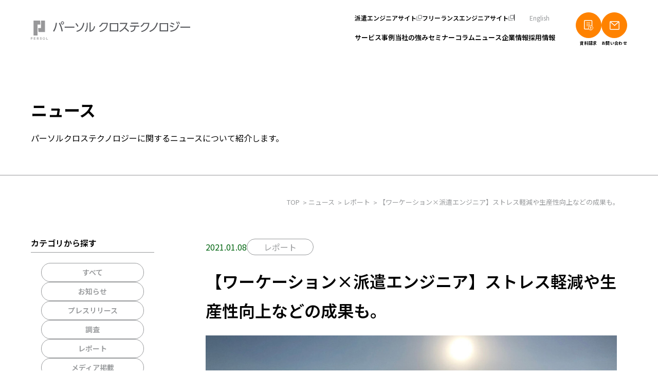

--- FILE ---
content_type: text/html
request_url: https://persol-xtech.co.jp/news/report/20210108-013139.html
body_size: 11792
content:
<!DOCTYPE html><html lang="ja" prefix="og: http://ogp.me/ns#"><head><meta charset="UTF-8"><meta name="viewport" content="width=device-width, initial-scale=1.0, minimum-scale=1.0"><meta name="format-detection" content="telephone=no"><meta name="description" content="宮崎県日向市で行われたワーケーション実証実験に当社のエンジニアが参加しました。実現に関わったリモート派遣担当者の思いとは？"><meta name="keywords" content=""><meta property="og:url" content="https://persol-xtech.co.jp/news/report/20210108-013139.html"><meta property="og:title" content="【ワーケーション×派遣エンジニア】ストレス軽減や生産性向上などの成果も。｜パーソルクロステクノロジー株式会社"><meta property="og:type" content="article"><meta property="og:description" content="宮崎県日向市で行われたワーケーション実証実験に当社のエンジニアが参加しました。実現に関わったリモート派遣担当者の思いとは？"><meta property="og:image" content="https://persol-xtech.co.jp/ogp.png"><meta name="twitter:card" content="summary_large_image"><meta property="og:site_name" content="パーソルクロステクノロジー株式会社"><meta property="og:locale" content="ja_JP"><meta name="facebook-domain-verification" content="lsjqs2ab5eg3aupoqgzsptoq0vj3xc" /><link rel="preconnect" href="https://fonts.googleapis.com"><link rel="preconnect" href="https://fonts.gstatic.com" crossorigin><link href="https://fonts.googleapis.com/css2?family=Noto+Sans+JP:wght@400;600;700&family=Raleway:wght@500&display=swap" rel="stylesheet"><title>【ワーケーション×派遣エンジニア】ストレス軽減や生産性向上などの成果も。｜パーソルクロステクノロジー株式会社</title><script>(function(w,d,s,l,i){w[l]=w[l]||[];w[l].push({'gtm.start':
new Date().getTime(),event:'gtm.js'});var f=d.getElementsByTagName(s)[0],
j=d.createElement(s),dl=l!='dataLayer'?'&l='+l:'';j.async=true;j.src=
'https://www.googletagmanager.com/gtm.js?id='+i+dl;f.parentNode.insertBefore(j,f);
})(window,document,'script','dataLayer','GTM-NQ29X4');</script><script type="application/ld+json">{
"@context": "https://schema.org",
"@type": "Organization",
"url": "https://persol-xtech.co.jp/",
"logo": "https://persol-xtech.co.jp/apple-touch-icon.png"
}
</script><script type="application/ld+json">{
"@context": "https://schema.org",
"@type": "BreadcrumbList",
"itemListElement": [{
"@type": "ListItem",
"position": 1,
"name": "TOP",
"item": "https://persol-xtech.co.jp/"
},{
"@type": "ListItem",
"position": 2,
"name": "ニュース",
"item": "https://persol-xtech.co.jp/news/"
},{
"@type": "ListItem",
"position": 3,
"name": "レポート",
"item": "https://persol-xtech.co.jp/news/report/"
},{
"@type": "ListItem",
"position": 4,
"name": "【ワーケーション×派遣エンジニア】ストレス軽減や生産性向上などの成果も。",
"item": "https://persol-xtech.co.jp/news/report/20210108-013139.html"
}]
}
</script><link rel="icon" href="/favicon.ico"><link rel="apple-touch-icon" href="/apple-touch-icon.png"><link rel="canonical" href="https://persol-xtech.co.jp/news/report/20210108-013139.html"><link rel="stylesheet" href="/css/font-news.css"><link rel="stylesheet" href="/css/style.css"><link rel="stylesheet" href="/css/modules.css?20250904"><link rel="stylesheet" href="/css/template_new.css"><link rel="stylesheet" href="/css/under.css"><link rel="stylesheet" href="/css/header_new.css"><link rel="stylesheet" href="/css/footer_new.css?250422"><link rel="stylesheet" href="/css/scroll-hint.css"><link rel="stylesheet" href="/css/news.css"><style>@media (max-width: 767px) {
.l-under .l-hero {
background-image: url("/news/img/bg_hero_news_sp.jpg");
}
}
@media (min-width: 768px) {
.l-under .l-hero {
background-image: url("/news/img/bg_hero_news_pc.jpg");
}
}
</style></head><body class="news -detail renew" id="top"><noscript><iframe src="https://www.googletagmanager.com/ns.html?id=GTM-NQ29X4"
height="0" width="0" style="display:none;visibility:hidden"></iframe></noscript><header class="l-header"><div class="l-header__logo"><a href="/"><img src="/img/logo_header.svg" alt="パーソルクロステクノロジー"></a></div><div class="l-header__contents"><nav class="l-nav" data-menu-content><div class="l-nav__logo"><a href="/"><img src="/img/logo_header.svg" alt="パーソルクロステクノロジー"></a></div><a href="/en/" target="_blank" class="l-nav__en">English</a><ul class="l-nav__sub-list l-nav__list"><li class="l-nav__sub-item"><a class="l-nav__sub-link l-nav__link" target="_blank" rel="noopener" href="https://staff.persol-xtech.co.jp/">派遣エンジニアサイト</a></li><li class="l-nav__sub-item"><a class="l-nav__sub-link l-nav__link" target="_blank" rel="noopener" href="https://freelance.persol-xtech.co.jp/">フリーランスエンジニアサイト</a></li><li class="l-nav__sub-item -lang"><a class="l-nav__sub-link l-nav__link" target="_blank" rel="noopener" href="/en/">English</a></li></ul><ul class="l-nav__main-list l-nav__list"><li class="l-nav__main-item" data-header-menu data-accordion data-name="サービス"><button class="l-nav__main-link l-nav__link" data-accordion-switch>サービス</button><div class="l-header__gnav-wrap" data-accordion-content><div class="l-header__gnav-contents"><nav class="l-header__gnav"><div class="l-header__gnav-inner"><div class="l-header__gnav-box is-show"><div class="l-header__gnav-head"><ul class="c-tab -size-m l-header__gnav-tab" data-tab-group="header"><li class="c-tab__btn is-active -tab-one" data-tab="menu01"></li></ul></div><div class="tab-container" data-tab-group="header"><div class="l-header__gnav-wrapper is-active -tab-one" data-tab-contents="menu01"><p class="l-header__gnav-title"></p><ul class="l-header__gnav-list -top -under-on"><li class="l-header__gnav-item" data-parent-menu><a href="" class="l-header__gnav-link link"></a><div class="l-header__gnav-listbox"><div class="l-header__gnav-midBox"><ul class="l-header__gnav-midBoxList"></ul></div></div></li></ul></div></div></div></div></nav><button class="l-header__gnav-close" data-close><span class="line"></span><span class="line"></span></button></div></div></li><li class="l-nav__main-item"><a class="l-nav__main-link l-nav__link" href="/case/">事例</a><div class="l-header__gnav-wrap"><div class="l-header__gnav-contents"><nav class="l-header__gnav"><div class="l-header__gnav-inner"></div></nav><button class="l-header__gnav-close" data-close><span class="line"></span><span class="line"></span></button></div></div></li><li class="l-nav__main-item"><a class="l-nav__main-link l-nav__link" href="/about/">当社の強み</a><div class="l-header__gnav-wrap"><div class="l-header__gnav-contents"><nav class="l-header__gnav"><div class="l-header__gnav-inner"></div></nav><button class="l-header__gnav-close" data-close><span class="line"></span><span class="line"></span></button></div></div></li><li class="l-nav__main-item"><a class="l-nav__main-link l-nav__link" href="/seminar/">セミナー</a><div class="l-header__gnav-wrap"><div class="l-header__gnav-contents"><nav class="l-header__gnav"><div class="l-header__gnav-inner"></div></nav><button class="l-header__gnav-close" data-close><span class="line"></span><span class="line"></span></button></div></div></li><li class="l-nav__main-item"><a class="l-nav__main-link l-nav__link" href="/column/">コラム</a><div class="l-header__gnav-wrap"><div class="l-header__gnav-contents"><nav class="l-header__gnav"><div class="l-header__gnav-inner"></div></nav><button class="l-header__gnav-close" data-close><span class="line"></span><span class="line"></span></button></div></div></li><li class="l-nav__main-item" data-header-menu data-accordion><button class="l-nav__main-link l-nav__link" data-accordion-switch>ニュース</button><div class="l-header__gnav-wrap" data-accordion-content><div class="l-header__gnav-contents"><nav class="l-header__gnav"><div class="l-header__gnav-inner"><div class="l-header__gnav-box is-show"><div class="l-header__gnav-head"><ul class="c-tab -size-m l-header__gnav-tab" data-tab-group="header"><li class="c-tab__btn is-active -tab-one" data-tab="menu41">ニュース</li></ul><a href="/news/" class="c-btn btn -jc-between"><span class="text">ニュース一覧はこちら</span><svg class="c-icon -arrow -white" xmlns="http://www.w3.org/2000/svg" width="6.476" height="11.32" viewBox="0 0 6.476 11.32"><path d="M4.394,5,0,0,4.394,5,4.5,4.877,4.394,5l.108.123L4.394,5,0,10Z" transform="translate(0.751 0.66)" fill="none" stroke-width="2" /></svg></a></div><div class="tab-container" data-tab-group="header"><div class="l-header__gnav-wrapper is-active -tab-one" data-tab-contents="menu41"><ul class="l-header__gnav-list -top -row-two"><li class="l-header__gnav-item" data-parent-menu><a href="/news/notice/" class="l-header__gnav-link link">お知らせ</a></li><li class="l-header__gnav-item" data-parent-menu><a href="/news/release/" class="l-header__gnav-link link">プレスリリース</a></li><li class="l-header__gnav-item" data-parent-menu><a href="/news/research/" class="l-header__gnav-link link">調査</a></li><li class="l-header__gnav-item" data-parent-menu><a href="/news/report/" class="l-header__gnav-link link">レポート</a></li><li class="l-header__gnav-item" data-parent-menu><a href="/news/media/" class="l-header__gnav-link link">メディア掲載</a></li></ul></div></div></div></div></nav><button class="l-header__gnav-close" data-close><span class="line"></span><span class="line"></span></button></div></div></li><li class="l-nav__main-item" data-header-menu data-accordion><button class="l-nav__main-link l-nav__link" data-accordion-switch>企業情報</button><div class="l-header__gnav-wrap" data-accordion-content><div class="l-header__gnav-contents"><nav class="l-header__gnav"><div class="l-header__gnav-inner"><div class="l-header__gnav-box is-show"><div class="l-header__gnav-head"><ul class="c-tab -size-m l-header__gnav-tab" data-tab-group="header"><li class="c-tab__btn is-active -tab-one" data-tab="menu31">企業情報</li></ul><a href="/company/" class="c-btn btn -jc-between"><span class="text">企業情報一覧はこちら</span><svg class="c-icon -arrow -white" xmlns="http://www.w3.org/2000/svg" width="6.476" height="11.32" viewBox="0 0 6.476 11.32"><path d="M4.394,5,0,0,4.394,5,4.5,4.877,4.394,5l.108.123L4.394,5,0,10Z" transform="translate(0.751 0.66)" fill="none" stroke-width="2" /></svg></a></div><div class="tab-container" data-tab-group="header"><div class="l-header__gnav-wrapper is-active -tab-one" data-tab-contents="menu31"><ul class="l-header__gnav-list -top -row-three"><li class="l-header__gnav-item" data-parent-menu><a href="/company/profile/" class="l-header__gnav-link link">会社概要</a></li><li class="l-header__gnav-item" data-parent-menu><a href="/company/philosophy/" class="l-header__gnav-link link">経営理念・ビジョン</a></li><li class="l-header__gnav-item" data-parent-menu><a href="/company/plant/" class="l-header__gnav-link link">拠点一覧</a></li><li class="l-header__gnav-item" data-parent-menu><a href="/company/history/" class="l-header__gnav-link link">沿革</a></li><li class="l-header__gnav-item" data-parent-menu><a href="/company/sdgs/" class="l-header__gnav-link link">SDGsへの取り組み</a></li><li class="l-header__gnav-item" data-parent-menu><a href="/company/certification/" class="l-header__gnav-link link">健康経営宣言</a></li><li class="l-header__gnav-item" data-parent-menu><a href="/company/message/" class="l-header__gnav-link link">代表メッセージ</a></li><li class="l-header__gnav-item" data-parent-menu><a href="https://www.persol-group.co.jp/corporate/group/" target="_blank" class="l-header__gnav-link link">パーソルグループについて</a></li></ul></div></div></div></div></nav><button class="l-header__gnav-close" data-close><span class="line"></span><span class="line"></span></button></div></div></li><li class="l-nav__main-item" data-header-menu data-accordion><button class="l-nav__main-link l-nav__link" data-accordion-switch>採用情報</button><div class="l-header__gnav-wrap" data-accordion-content><div class="l-header__gnav-contents"><nav class="l-header__gnav"><div class="l-header__gnav-inner"><div class="l-header__gnav-box is-show"><div class="l-header__gnav-head"><ul class="c-tab -size-m l-header__gnav-tab" data-tab-group="header"><li class="c-tab__btn is-active -tab-one" data-tab="menu41">採用情報</li></ul><a href="/recruit/" class="c-btn btn -jc-between"><span class="text">採用情報一覧はこちら</span><svg class="c-icon -arrow -white" xmlns="http://www.w3.org/2000/svg" width="6.476" height="11.32" viewBox="0 0 6.476 11.32"><path d="M4.394,5,0,0,4.394,5,4.5,4.877,4.394,5l.108.123L4.394,5,0,10Z" transform="translate(0.751 0.66)" fill="none" stroke-width="2" /></svg></a></div><div class="tab-container" data-tab-group="header"><div class="l-header__gnav-wrapper is-active -tab-one" data-tab-contents="menu41"><ul class="l-header__gnav-list -top -row-two"><li class="l-header__gnav-item" data-parent-menu><a href="https://persol-xtech.co.jp/recruit/career/culture/diversity/" target="_blank" rel="noopener" class="l-header__gnav-link link">DEI</a></li><li class="l-header__gnav-item" data-parent-menu><a href="https://persol-xtech.co.jp/recruit/career/culture/data/" target="_blank" rel="noopener" class="l-header__gnav-link link">数値で見るパーソルクロステクノロジー</a></li><li class="l-header__gnav-item" data-parent-menu><a href="https://persol-xtech.co.jp/recruit/newgraduate/" target="_blank" rel="noopener" class="l-header__gnav-link link">新卒採用サイト</a></li><li class="l-header__gnav-item" data-parent-menu><a href="https://persol-xtech.co.jp/recruit/career/" target="_blank" rel="noopener" class="l-header__gnav-link link">キャリア採用サイト</a></li></ul></div></div></div></div></nav><button class="l-header__gnav-close" data-close><span class="line"></span><span class="line"></span></button></div></div></li></ul><div class="l-nav__btn"><a href="/download/" class="c-btn btn -bg-orange" data-track-trigger="click-a" data-track-name="navigation-request"><span class="text">資料請求</span><svg class="c-icon -download -white icon" xmlns="http://www.w3.org/2000/svg" width="18.836" height="20.837" viewBox="0 0 18.836 20.837"><g transform="translate(-1140.001 -50)"><path d="M10.012,18.25H2A1.252,1.252,0,0,1,.751,17V2A1.252,1.252,0,0,1,2,.75H15A1.253,1.253,0,0,1,16.25,2V12.012" transform="translate(1140 50)" fill="none" stroke-width="1.5" /><line x2="2.764" transform="translate(1152.346 68.032)" fill="none" stroke-linecap="round" stroke-linejoin="round" stroke-width="1" /><path d="M13.729,12.963v3.225m0,0,1.612-1.612m-1.612,1.612-1.613-1.612" transform="translate(1140 50)" fill="none" stroke-linecap="round" stroke-linejoin="round" stroke-width="1" /><circle cx="4.608" cy="4.608" r="4.608" transform="translate(1149.121 61.121)" fill="none" stroke-linecap="round" stroke-linejoin="round" stroke-width="1" /><line x2="7" transform="translate(1145.25 55.5)" fill="none" stroke-linecap="round" stroke-width="1" /><line x2="7" transform="translate(1145.25 58.5)" fill="none" stroke-linecap="round" stroke-width="1" /><line x2="6.15" transform="translate(1145.25 61.5)" fill="none" stroke-linecap="round" stroke-width="1" /></g></svg></a><a href="/contact/" class="c-btn btn -bg-orange" data-track-trigger="click-a" data-track-name="navigation-inquiry"><span class="text">お問い合わせ</span><svg class="c-icon -contact -white icon" xmlns="http://www.w3.org/2000/svg" width="19" height="17" viewBox="0 0 19 17"><g transform="translate(-176.236 -2886.938)"><path d="M0,7.281a.748.748,0,0,1-.566-.258A.75.75,0,0,1-.492,5.965L7.018-.566a.75.75,0,0,1,1.058.074A.75.75,0,0,1,8,.566L.492,7.1A.747.747,0,0,1,0,7.281Z" transform="translate(185.736 2888.907)" /><path d="M7.51,7.281A.747.747,0,0,1,7.018,7.1L-.492.566A.75.75,0,0,1-.566-.492.75.75,0,0,1,.492-.566L8,5.965A.75.75,0,0,1,7.51,7.281Z" transform="translate(178.225 2888.907)" /><path d="M2,1.5a.5.5,0,0,0-.5.5V15a.5.5,0,0,0,.5.5H17a.5.5,0,0,0,.5-.5V2a.5.5,0,0,0-.5-.5H2M2,0H17a2,2,0,0,1,2,2V15a2,2,0,0,1-2,2H2a2,2,0,0,1-2-2V2A2,2,0,0,1,2,0Z" transform="translate(176.236 2886.938)" /></g></svg></a></div></nav></div><div class="p-headerMenu" data-menu="close"><span class="line"></span><span class="line"></span></div></header><main class="l-page"><div class="mv"><div class="l-inner -size-l"><h1 class="mv__title">ニュース</h1><p class="mv__text">パーソルクロステクノロジーに関するニュースについて紹介します。</p></div></div><div class="l-breadcrumb -margin-s u-disp--spnone"><div class="l-inner l-breadcrumb__inner -size-l"><ol class="l-breadcrumb__list" itemscope="" itemtype="http://schema.org/BreadcrumbList"><li class="l-breadcrumb__item" itemprop="itemListElement" itemscope="" itemtype="https://schema.org/ListItem"><a href="/" class="l-breadcrumb__link" itemprop="item"><span class="l-breadcrumb__text" itemprop="name">TOP</span><meta itemprop="position" content="1"></a></li><li class="l-breadcrumb__item" itemprop="itemListElement" itemscope="" itemtype="https://schema.org/ListItem"><a href="/news/" class="l-breadcrumb__link" itemprop="item"><span class="l-breadcrumb__text" itemprop="name">ニュース</span><meta itemprop="position" content="2"></a></li><li class="l-breadcrumb__item" itemprop="itemListElement" itemscope="" itemtype="https://schema.org/ListItem"><a href="/news/report" class="l-breadcrumb__link" itemprop="item"><span class="l-breadcrumb__text" itemprop="name">レポート</span><meta itemprop="position" content="3"></a></li><li class="l-breadcrumb__item" itemprop="itemListElement" itemscope="" itemtype="https://schema.org/ListItem"><span class="l-breadcrumb__text" itemprop="name">【ワーケーション×派遣エンジニア】ストレス軽減や生産性向上などの成果も。</span><meta itemprop="position" content="4"></li></ol></div></div><div class="l-inner -size-xm"><div class="l-container"><div class="l-container__side news__side"><div class="c-accordion"><dl class="c-accordion__item" data-accordion=""><dt class="c-accordion__title" data-accordion-switch=""> カテゴリ・アーカイブから探す </dt><dd class="c-accordion__contents" data-accordion-content=""><ul class="news__sideList"><li class="news__sideItem"><p class="news__sideTitle"> カテゴリから探す </p><ul class="news__sideDetail news__sideCategory"><li class="news__sideCategoryItem"><a href="/news/" class="news__sideCategoryLink"> すべて </a></li><li class="news__sideCategoryItem"><a href="/news/notice/" class="news__sideCategoryLink">お知らせ</a></li><li class="news__sideCategoryItem"><a href="/news/release/" class="news__sideCategoryLink">プレスリリース</a></li><li class="news__sideCategoryItem"><a href="/news/research/" class="news__sideCategoryLink">調査</a></li><li class="news__sideCategoryItem"><a href="/news/report/" class="news__sideCategoryLink">レポート</a></li><li class="news__sideCategoryItem"><a href="/news/media/" class="news__sideCategoryLink">メディア掲載</a></li></ul></li><li class="news__sideItem"><p class="news__sideTitle"> アーカイブから探す </p><ul class="news__sideDetail news__sideYear"><li class="news__sideYearItem"><a href="/news/2025/" class="news__sideYearLink">2025年</a></li><li class="news__sideYearItem"><a href="/news/2024/" class="news__sideYearLink">2024年</a></li><li class="news__sideYearItem"><a href="/news/2023/" class="news__sideYearLink">2023年</a></li><li class="news__sideYearItem"><a href="/news/2022/" class="news__sideYearLink">2022年</a></li><li class="news__sideYearItem"><a href="/news/2021/" class="news__sideYearLink">2021年</a></li><li class="news__sideYearItem"><a href="/news/2020/" class="news__sideYearLink">2020年</a></li><li class="news__sideYearItem"><a href="/news/2019/" class="news__sideYearLink">2019年</a></li><li class="news__sideYearItem"><a href="/news/2018/" class="news__sideYearLink">2018年</a></li><li class="news__sideYearItem"><a href="/news/2017/" class="news__sideYearLink">2017年</a></li></ul></li></ul></dd></dl></div></div><div class="l-container__main"><div class="p-newsHead"><div class="p-newsHead__top"><time datetime="2021-01-08" class="p-newsHead__time"> 2021.01.08 </time><span class="p-newsHead__category">レポート</span></div><div class="p-newsHead__title">【ワーケーション×派遣エンジニア】ストレス軽減や生産性向上などの成果も。
</div></div><div class="p-newsArea"><p><img alt="" src="/news/img/img_20210108_ttl.jpg" width="990" height="548"></p><p>以前より進んでいた働き方改革に加え、新型コロナウイルスの流行に伴うリモートワークの普及により「ニューノーマル」な働き方として注目されているワーケーション。「ワーク」と「バケーション」を組み合わせた造語で、観光地やリゾート地などで休暇をとりながらリモートワークを活用して働く過ごし方のことです。</p><p>宮崎県日向市が主催する「ワーケーションオフィス調査事業」では、2020年11月にエンジニアをターゲットにした仕事紹介付きワーケーション実証実験が行われました。今回参加した実験参加者は13名。パーソルワークスデザインが運営を行う施設に1～2週間滞在しながら、パーソルテクノロジースタッフが首都圏・東海・関西エリアの企業から獲得した派遣またはフリーランスの案件に就業しました。</p><h2 class="heading-2">住む場所か、やりたい仕事か。<br>リモート派遣なら、両方を実現できる。</h2><p>今回のワーケーション実証実験の企画・実現に関わったパーソルテクノロジースタッフの営業担当の仲地は、4年前の出産を機に「地元・宮崎県に戻って子育てをしたい」と考えていましたが、仕事の面で難しさを感じていました。</p><div class="box box--gray-fill"><p>仲地「企業と個人を顧客に持ち、両者のマッチングを通して互いの可能性を創出できる派遣営業の仕事にやりがいを感じているので、宮崎県でも同じように二者のマッチングに関わることができる仕事を探しました。しかし、宮崎県は企業数も人口も東京よりも少ないため、当然ながら東京ほどマッチングの選択肢は多くはありません。県内での企業と個人のマッチングに限定してしまうと、自分がやりがいを感じているマッチング機会やそこから生み出される可能性が狭まってしまうように感じました。また給与水準も東京と異なるので、年収が大幅にダウンしてしまう現実にも躊躇しました。『地元に住みたい』という想いはあるけれど、それと引き換えに何かを諦めることはしたくないと感じ、何か方法はないだろうかと模索していました」</p></div><p>そんな時に、仲地は同郷であるパーソルイノベーションの社員と話す機会があり、「時間と場所を自由に選択できるはたらき方を実現したい。まずは宮崎県でその取組をスタートしたい」という話を耳にします。</p><div class="box box--gray-fill"><p>仲地「同じタイミングで、パーソルテクノロジースタッフでもリモートワークでの派遣エンジニア活用を検討していました。5月の緊急事態宣言以降、コロナ禍でリモートワークに切り替わっているITエンジニアが大勢いたため、派遣先企業の許可さえいただければワーケーションも実現可能です。自分らしいはたらき方や柔軟な経験を求めて『派遣』という働き方を選んでいるエンジニアにとって良い経験になるでしょうし、これを機に住みたい場所でやりたい仕事ができる社会を作る第一歩になると思い、社内調整を行い、当社エンジニアが参加できないか提案しました」</p></div><p><img alt="" src="/news/img/img_20210108_01.jpg" width="990" height="548"></p><h2 class="heading-2">いざ、という時に出社できなくても本当に大丈夫か？<br>コロナ禍で移動を煽る行動に繋がらないか？</h2><p>9月にエンジニアを募集の告知を出すと、派遣希望やフリーランスのエンジニアから多くの問い合わせが寄せられ、100名以上から応募がありました。</p><p>その後、応募があったエンジニアにマッチングする企業を探していきました。既に就業中のエンジニアには就業中企業へのワーケーション参加許可を、新規登録のエンジニアの場合はマッチングした企業でワーケーション実証実験への参加したい旨を説明しましたが、想像以上に企業調整は難航しました。</p><div class="box box--gray-fill"><p>仲地「コロナ禍で自宅からのリモートワークになってはいましたが、『いざ』という時に出社できない距離的不安や、自宅ではなく大勢の方が出入りするワーケーション施設ということへのセキュリティリスク、万が一の際のレピュテーションリスクを懸念されるケースもありました。社会的意義の高さについては共感・ご評価いただいたものの、前例が少ない実験的な取り組みへの参加については見送りたいとする企業が半数以上を占めました」</p></div><p>また、パーソルテクノロジースタッフ内でもコロナ禍で地域や都道府県を跨いだ移動の是非が問われ、多くの企業が出張なども制限を行っている中で、「宮崎県まで移動を促してよいのか？」という議論がありました。しかし、これまで以上にリモートワークの重要性が見つめられている今だからこそ、最大限の注意を払って今回の実証実験に参加する意味があるという判断に至り、様々な感染対策を行ったうえで予定通り実施することになりました。</p><h2 class="heading-2">ワーケーションでは、休憩の質が上がりストレスから解放された。<br>業務の集中力が高まり、作業が1カ月分前倒して進行できたケースも。</h2><p>実証実験は、就業先企業から許可をいただいた7名の派遣エンジニアと、6名のフリーランスエンジニアが1～2週間ほど参加し、週に20～40時間程度の勤務を行いました。<br>勤務する場所として提供されたのは、日本有数のサーフスポットである金ヶ浜にある施設「STAIRS OF THE SEA」。開放的なスペースで海と空を眺めながら仕事をすることができる環境で、実証実験後のアンケート調査では参加者の多くが「はたらく時間は短くなり、集中力が高まったことで生産性が向上した」と回答しました。</p><p><img alt="" src="/news/img/img_20210108_03.jpg" width="990" height="548"></p><p><img alt="" src="/news/img/img_20210108_04.jpg" width="990" height="548"></p><p><img alt="" src="/news/img/img_20210108_05.jpg" width="990" height="414"></p><h2 class="heading-2">参加したエンジニアの感想</h2><p><a href="/news/img/img_20210108_engineer1.jpg"><img alt="" src="/news/img/img_20210108_engineer1.jpg" width="150" height="150" class="mt-image-left" style="float: left; margin: 0 20px 20px 0;"></a>「最近はずっと自宅で仕事していたので、視界は一日中家の壁かPCのモニタ画面で息が詰まることもありました。ワーケーション参加中は顔を上げると海が広がっているし、仕事中も心地よい海風を感じることができ、ストレスから解放されました。また他のエンジニアと交流できたことも良かったです。指揮命令者やチームとのやり取りもスムーズで、チームの人には事前に報告していなかったので、自分がワーケーション中であることもオンラインミーティングの際に話すまで気付かれませんでした」</p><p>&nbsp;</p><p><a href="/news/img/img_20210108_engineer2.jpg"><img alt="" src="/news/img/img_20210108_engineer2.jpg" width="150" height="150" class="mt-image-left" style="float: left; margin: 0 20px 20px 0;"></a>「ワーケーション中は、本来のスケジュールよりも1カ月分前倒して業務が進みました。休憩時間に海を見て気分転換したり、他のエンジニアの方から参考になる話を聞いたり、共通の技術領域について情報交換ができることも多く、非常に質が良い休憩をとることができたので、メリハリがついて作業時の集中力が高まったと思います。想定外の成果でした」</p><p></p><p>また、休日は日向市が主催する観光ツアーや地元の方との交流会、サーフィン体験などにも参加しました。</p><p><img alt="" src="/news/img/img_20210108_06.jpg" width="990" height="414"></p><h2 class="heading-2">滞在する場所と仕事の両方を実現できる社会へ<br>ワーケーションを通じて、様々な自己実現の形の可能性を拡げる</h2><div class="box box--gray-fill"><p>仲地「今回の実証実験では、就業施設の課題などは見つかりましたが、企業側との問題はほとんど発生しませんでした。自宅でのリモートワークや今回のようなワーケーションのように、離れて仕事をするうえでは、指揮命令者やチームメンバーとの物理的距離はそれほど問題ではありません。距離よりもエンジニアのコミュニケーション力や、一人で仕事を進められるスキルが重要です。それらを保有している方であれば、ワーケーションは派遣エンジニアでも実現可能だということの確認ができました。 今回の実証実験は成功でしたが、ワーケーションを通じて地方自治体と参加する側両方の機会や成果を最大化するためには、自治体と参加者の歩み寄りも重要だと感じています。 今回は地元の方との交流や観光機会などワーケーション中の方を受け入れ、地元を知ってもらうための様々な機会づくりをしていただきました。また、参加者側もただ働く場所を変えただけではせっかくのワーケーションで得られるものは少なくなってしまいます。主体的にその土地や同じ空間にいる人に興味・交流を持つことで良い経験に繋がるはず。次年度以降の宮崎県日向市との取り組みはもちろん、今回の取り組みを受けて、他の自治体からもお問い合わせをいただいているので、滞在したい場所、住みたい場所に居ながら、やりたい仕事を諦めなくてよいような社会づくりに今後も取り組んでいけたらと思います。」</p></div><p><img alt="" src="/news/img/img_20210108_07.jpg" width="990" height="548"></p><h3 class="heading-3">今回の取り組みについて、宮崎県日向市のご担当者様からもコメントを頂戴しました。</h3><p>コロナ禍で「都市から地方」へと目が向けられる中、今回のワーケーション実証実験では、課題とともに今後の大きな可能性を感じることができました。セキュリティリスク等の課題解消に向けては、われわれ行政も全力で取り組んでいきます。今回の参加者の前向きな意見を参考に、パーソルの皆さんとしっかりと検証を重ね、何度でも日向に帰ってきたくなるような日向市版のワーケーションモデルを構築していきたいです。</p><p>今後もパーソルテクノロジースタッフでは、エンジニアの多様なはたらき方や自己実現に向けた様々な取り組みを行ってまいります。</p><p></p><hr class="line line--gray-solid"><p><strong>本件に関するお問い合わせ</strong></p><p>パーソルテクノロジースタッフ株式会社<br>ブランディンググループ<br><a href="mailto:pr_techstaff@persol.co.jp">pr_techstaff@persol.co.jp</a></p></div><div class="p-common"><div class="c-shareBox"><p class="c-shareBox__title"> この記事をシェアする </p><ul class="c-shareBox__list"><li class="c-shareBox__item"><a href="https://www.facebook.com/share.php?u=https://persol-xtech.co.jp/news/report/20210108-013139.html" class="c-shareBox__link" target="_blank" rel="noopener"><img src="/img/common/icon_facebook.svg" alt=""></a></li><li class="c-shareBox__item"><a href="https://x.com/intent/post?text=【ワーケーション×派遣エンジニア】ストレス軽減や生産性向上などの成果も。&url=https://persol-xtech.co.jp/news/report/20210108-013139.html" class="c-shareBox__link" target="_blank" rel="noopener"><img src="/img/common/icon_x_twitter.svg" alt=""></a></li><li class="c-shareBox__item"><a href="https://www.linkedin.com/sharing/share-offsite/?url=https://persol-xtech.co.jp/news/report/20210108-013139.html" class="c-shareBox__link" target="_blank" rel="noopener"><img src="/img/common/icon_linkedin.svg" alt=""></a></li></ul></div><div class="p-paginationSingle -is-hide"><div class="p-paginationSingle__main"><a href="/news/release/20210115-013140.html" class="p-paginationSingle__move -prev"> &lt;　前へ </a><a href="/news/" class="c-btn -size-m"><span class="text">ニュース一覧へもどる</span></a><a href="/news/research/20201223-013138.html" class="p-paginationSingle__move -next"> 次へ　&gt; </a></div></div></div></div></div></div><div class="l-breadcrumb u-disp--pcnone"><div class="l-inner l-breadcrumb__inner -size-l"><ol class="l-breadcrumb__list" itemscope="" itemtype="http://schema.org/BreadcrumbList"><li class="l-breadcrumb__item" itemprop="itemListElement" itemscope="" itemtype="https://schema.org/ListItem"><a href="/" class="l-breadcrumb__link" itemprop="item"><span class="l-breadcrumb__text" itemprop="name">TOP</span><meta itemprop="position" content="1"></a></li><li class="l-breadcrumb__item" itemprop="itemListElement" itemscope="" itemtype="https://schema.org/ListItem"><a href="/news/" class="l-breadcrumb__link" itemprop="item"><span class="l-breadcrumb__text" itemprop="name">ニュース</span><meta itemprop="position" content="2"></a></li><li class="l-breadcrumb__item" itemprop="itemListElement" itemscope="" itemtype="https://schema.org/ListItem"><a href="/news/report" class="l-breadcrumb__link" itemprop="item"><span class="l-breadcrumb__text" itemprop="name">レポート</span><meta itemprop="position" content="3"></a></li><li class="l-breadcrumb__item" itemprop="itemListElement" itemscope="" itemtype="https://schema.org/ListItem"><span class="l-breadcrumb__text" itemprop="name">【ワーケーション×派遣エンジニア】ストレス軽減や生産性向上などの成果も。</span><meta itemprop="position" content="4"></li></ol></div></div></main><button class="pagetop" data-go-top><svg class="c-icon -arrow -white icon" xmlns="http://www.w3.org/2000/svg" width="10.639" height="5.188" viewBox="0 0 10.639 5.188"><path d="M4.153,5,0,0,4.153,5l.1-.121L4.153,5l.1.121L4.153,5,0,10Z" transform="translate(0.319 4.803) rotate(-90)" stroke-width="1" /></svg></button><div class="p-cta"><ul class="p-cta__list"><li class="p-cta__item"><a href="/contact/" class="p-cta__link"><h2 class="p-cta__title">お問い合わせ・ご相談</h2><div class="p-cta__icon-area"><svg class="p-cta__icon"><use xlink:href="/img/common/icons.svg#contact"></use></svg></div><p class="p-cta__text">まずはお気軽にご相談ください<br>当社の担当が確認してご連絡差し上げます</p></a></li><li class="p-cta__item"><a href="/download/" class="p-cta__link"><h2 class="p-cta__title">資料請求</h2><div class="p-cta__icon-area"><svg class="p-cta__icon"><use xlink:href="/img/common/icons.svg#download"></use></svg></div><p class="p-cta__text">パーソルクロステクノロジーの会社概要や<br class="u-disp--spnone">サービスについて詳細な資料をダウンロードいただけます</p></a></li><li class="p-cta__item"><a href="/seminar/" class="p-cta__link"><h2 class="p-cta__title">セミナー</h2><div class="p-cta__icon-area"><svg class="p-cta__icon"><use xlink:href="/img/common/icons.svg#seminar"></use></svg></div><p class="p-cta__text">無料セミナー実施中！<br class="u-disp--spnone">過去に開催したセミナー動画もご視聴いただけます</p></a></li></ul><div class="p-cta__tel"><div class="l-inner -size-s"><h3 class="title">お急ぎの場合は、フリーダイヤル（<a class="telLink" href="tel:0120450551">0120-450-551</a>）<br class="u-disp--pcnone">にてお問い合わせください。</h3><p class="text">【受付時間】9:00〜19:00（月〜金） ※土日祝祭日を除く</p></div></div></div><footer class="l-footer"><div class="l-footer__bg"><ul class="l-footer__banner-list l-inner -size-m"><li class="l-footer__banner-item"><a href="https://staff.persol-xtech.co.jp/hatalabo/" class="l-footer__banner" target="_blank" rel="noopener"><img src="/img/common/img_hatalabo.png" alt="はたラボ"></a></li><li class="l-footer__banner-item"><a href="https://staff.persol-xtech.co.jp/i-engineer/" class="l-footer__banner" target="_blank" rel="noopener"><img src="/img/common/img_i-engineer.png" alt="i:ENGINEER（アイエンジニア）"></a></li><li class="l-footer__facebook-area"><a href="https://www.facebook.com/persolcrosstechnology" target="_blank" rel="noopener" class="l-footer__facebook"><img src="/img/common/img_facebook.png" alt="公式Facebook"></a></li></ul><ul class="l-footer__menu-list l-inner -footer"><li class="l-footer__menu-item"><span class="item__title">グループ会社</span><div class="item__wrapper"><ul class="item__list"><li class="item__item"><a href="https://www.persol-group.co.jp/" target="_blank" rel="noopener" class="item__link">パーソルホールディングス</a></li><li class="item__item"><a href="https://www.tempstaff.co.jp/corporate/" target="_blank" rel="noopener" class="item__link">パーソルテンプスタッフ</a></li><li class="item__item"><a href="https://www.persol-bd.co.jp/" target="_blank" rel="noopener" class="item__link">パーソルビジネスプロセスデザイン</a></li><li class="item__item"><a href="https://persol-xtech.co.jp/" target="_blank" rel="noopener" class="item__link">パーソルクロステクノロジー</a></li><li class="item__item"><a href="https://www.persol-career.co.jp/" target="_blank" rel="noopener" class="item__link">パーソルキャリア</a></li><li class="item__item"><a href="https://persol-innovation.co.jp/" target="_blank" rel="noopener" class="item__link">パーソルイノベーション</a></li><li class="item__item"><a href="https://rc.persol-group.co.jp/" target="_blank" rel="noopener" class="item__link">パーソル総合研究所</a></li><li class="item__item"><a href="https://www.persol-avct.co.jp/" target="_blank" rel="noopener" class="item__link">パーソルAVCテクノロジー</a></li><li class="item__item"><a href="https://persol-serverworks.co.jp/" target="_blank" rel="noopener" class="item__link">パーソル＆サーバーワークス</a></li></ul></div><a href="https://www.persol-group.co.jp/corporate/group/" target="_blank" rel="noopener" class="item__btn">グループ会社一覧</a></li><li class="l-footer__menu-item"><span class="item__title">個人向けサービス</span><div class="item__wrapper"><span class="item__label">人材派遣</span><ul class="item__list"><li class="item__item"><a href="https://www.tempstaff.co.jp/" target="_blank" rel="noopener" class="item__link">テンプスタッフ</a></li><li class="item__item"><a href="https://www.tempstaff.co.jp/jbch/top" target="_blank" rel="noopener" class="item__link">ジョブチェキ</a></li><li class="item__item"><a href="https://www.tempstaff.co.jp/kmenu/s010/" target="_blank" rel="noopener" class="item__link">ファンタブル</a></li><li class="item__item"><a href="https://www.tempstaff.co.jp/kmenu/s047/" target="_blank" rel="noopener" class="item__link">フレキシブルキャリア</a></li><li class="item__item"><a href="http://www.tempstaff.co.jp/kmenu52/" target="_blank" rel="noopener" class="item__link">Chall-edge</a></li><li class="item__item"><a href="https://staff.persol-xtech.co.jp/" target="_blank" rel="noopener" class="item__link">パーソルクロステクノロジー</a></li></ul><span class="item__label">転職・就職</span><ul class="item__list"><li class="item__item"><a href="https://doda.jp/" target="_blank" rel="noopener" class="item__link">doda</a></li><li class="item__item"><a href="https://executive-agt.jp/" target="_blank" rel="noopener" class="item__link">エグゼクティブエージェント</a></li><li class="item__item"><a href="https://brs-p.jp/" target="_blank" rel="noopener" class="item__link">BRS</a></li><li class="item__item"><a href="https://www.crede.co.jp/" target="_blank" rel="noopener" class="item__link">クリーデンス</a></li><li class="item__item"><a href="https://miidas.jp/" target="_blank" rel="noopener" class="item__link">ミイダス</a></li><li class="item__item"><a href="https://doda.jp/challenge/" target="_blank" rel="noopener" class="item__link">dodaチャレンジ</a></li><li class="item__item"><a href="https://doda-x.jp/" target="_blank" rel="noopener" class="item__link">doda X</a></li></ul><span class="item__label">その他</span><ul class="item__list"><li class="item__item"><a href="https://lotsful.jp/" target="_blank" rel="noopener" class="item__link">lotsful</a></li><li class="item__item"><a href="https://sharefull.com/" target="_blank" rel="noopener" class="item__link">シェアフル</a></li><li class="item__item"><a href="https://mirai-training.jp/" target="_blank" rel="noopener" class="item__link">ミラトレ</a></li><li class="item__item"><a href="https://neuro-diversity.biz/" target="_blank" rel="noopener" class="item__link">Neuro Dive</a></li><li class="item__item"><a href="https://hipro-job.jp/" target="_blank" rel="noopener" class="item__link">HiPro</a></li></ul></div><a href="https://www.persol-group.co.jp/service/personal/" target="_blank" rel="noopener" class="item__btn">サービス一覧</a></li><li class="l-footer__menu-item"><span class="item__title">法人向けサービス</span><div class="item__wrapper"><span class="item__label">その他</span><ul class="item__list"><li class="item__item"><a href="https://www.persol-wsc.co.jp/persolrpa/" target="_blank" class="item__link">パーソルのRPA</a></li><li class="item__item"><a href="https://www.persol-wsc.co.jp/" target="_blank" rel="noopener" class="item__link">ワークスイッチコンサルティング</a></li><li class="item__item"><a href="https://hitomgr.jp/lp/" target="_blank" rel="noopener" class="item__link">HITO-Manager</a></li><li class="item__item"><a href="https://www.persol-bd.co.jp/service/product/s-miteras/" target="_blank" rel="noopener" class="item__link">MITERAS</a></li><li class="item__item"><a href="https://www.postas.co.jp/" target="_blank" rel="noopener" class="item__link">ポスタス</a></li><li class="item__item"><a href="https://www.reskillingcamp.jp/" target="_blank" rel="noopener" class="item__link">Reskilling Camp</a></li><li class="item__item"><a href="https://step-base.jp/" target="_blank" rel="noopener" class="item__link">StepBase</a></li></ul></div><a href="https://www.persol-group.co.jp/service/business/" target="_blank" rel="noopener" class="item__btn">サービス一覧</a></li></ul></div><div class="l-footer__catch"><div class="l-inner -footer l-footer__catch-inner"><a href="https://www.persol-group.co.jp" class="l-footer__catch-link" target="_blank"><img src="/img/logo_footer-bottom.svg" alt="PERSOL（パーソル）グループ"></a><div class="l-footer__catch-text"><img src="/img/ttl_footer-bottom.svg" alt="はたらいて、笑おう。"></div></div></div><div class="l-footer__sitemap l-inner -size-m -sp-size-s"><ul class="l-footer__sitemap-list"><li class="l-footer__sitemap-item"><a href="/sitemap/" class="l-footer__sitemap-link">サイトマップ</a></li><li class="l-footer__sitemap-item"><a href="/policy/" class="l-footer__sitemap-link">個人情報保護方針</a></li><li class="l-footer__sitemap-item"><a href="/policy/personaldata/" class="l-footer__sitemap-link">パーソナルデータの活用とプライバシー保護への取り組み</a></li><li class="l-footer__sitemap-item"><a href="/privacy/" class="l-footer__sitemap-link">個人情報の取り扱いについて</a></li><li class="l-footer__sitemap-item"><a href="/security/" class="l-footer__sitemap-link">情報セキュリティ基本方針</a></li><li class="l-footer__sitemap-item"><a href="/disclosure/" class="l-footer__sitemap-link">労働者派遣法に基づく派遣事業の情報</a></li><li class="l-footer__sitemap-item"><a href="/terms-of-use/" class="l-footer__sitemap-link">サイトのご利用にあたって</a></li><li class="l-footer__sitemap-item"><a href="/kiyaku/" class="l-footer__sitemap-link">人材派遣サービス利用規約</a></li><li class="l-footer__sitemap-item"><a href="/woman/" class="l-footer__sitemap-link">一般事業主行動計画（次世代法・女性活躍推進法に基づく）</a></li><li class="l-footer__sitemap-item"><a href="/quality/" class="l-footer__sitemap-link">品質方針</a></li><li class="l-footer__sitemap-item"><a href="/multistakeholder/" class="l-footer__sitemap-link">マルチステークホルダー方針</a></li></ul><ul class="logo__list"><li class="logo__item"><img src="/img/banner_footer_iso9001_iec27001_01.png" alt="ISO 9001 BUREAU VERITAS Certification / ISO/IEC27001 (No.I503-ISO/IEC 27001)" loading="lazy"><br><a href="/company/profile/" class="l-footer__sitemap-item l-footer__sitemap-link">認証範囲は企業情報に掲載</a></li><li><a href="https://privacymark.jp/" target="_blank" rel="noopener" class="logo__link"><img src="/img/banner_footer_privacymark_01.png" alt="プライバシーマーク" loading="lazy"></a></li></ul></div><small class="l-footer__copyright l-inner -size-m">&copy; PERSOL CROSS TECHNOLOGY CO., LTD.</small></footer><script src="/js/index.js?202511"></script><script src="/js/jquery.js"></script><script src="/js/common.js"></script><script src="/js/scroll-hint.js"></script><script>new ScrollHint('.table-scroll', {
i18n: {
scrollable: ''
}
});
</script><script>const entryId=13139
</script><script type="text/javascript" src="/_Incapsula_Resource?SWJIYLWA=719d34d31c8e3a6e6fffd425f7e032f3&ns=1&cb=853811588" async></script></body></html>


--- FILE ---
content_type: text/css
request_url: https://persol-xtech.co.jp/css/font-news.css
body_size: 263
content:
@charset "UTF-8";@import url("https://fonts.googleapis.com/css2?family=Montserrat:wght@400;700&family=Noto+Sans+JP:wght@400;700&display=swap");

--- FILE ---
content_type: text/css
request_url: https://persol-xtech.co.jp/css/modules.css?20250904
body_size: 31416
content:
@charset "UTF-8";
.c-btn {
  overflow: hidden;
  background: #006510;
  border: 1px solid #006510;
  display: flex;
  align-items: center;
  justify-content: center;
  color: #fff;
  padding: 14px 40px 18px;
  border-radius: 50px;
  position: relative;
  transition: color 300ms ease;
  width: 100%;
  z-index: 1;
}
.c-btn::before {
  content: "";
  width: 100%;
  height: 100%;
  position: absolute;
  top: 0;
  left: 0;
  z-index: -1;
  background: #fff;
  transform-origin: 100% 50%;
  transform: scaleX(0);
  transition: transform 300ms ease;
}
.c-btn .text {
  font-size: 16px;
  font-weight: 600;
  line-height: 1.5625;
  letter-spacing: 0.05em;
}
.c-btn.-size-l {
  max-width: 360px;
}
.c-btn.-size-m {
  max-width: 320px;
}
.c-btn.-bg-white {
  background: #fff;
  color: #006510;
  border: 1px solid #fff;
}
.c-btn.-bg-white::before {
  background: #006510;
}
.c-btn.-text-center {
  justify-content: center;
  padding-left: 0;
  padding-right: 0;
}
.c-btn.-text-center .c-icon {
  position: absolute;
  top: 0;
  bottom: 0;
  right: 30px;
  margin-top: auto;
  margin-bottom: auto;
}
.c-btn.-jc-between {
  justify-content: space-between;
}
.c-btn.-arrow {
  justify-content: space-between;
}
.c-btn.-bg-orange {
  background-color: #FF8200;
  border: 1px solid #FF8200;
  color: #fff;
  position: relative;
  transition: background-color 300ms ease, color 300ms ease;
}
.c-btn.-bg-orange.-arrow::after {
  content: "";
  border-bottom: 2px solid #fff;
  border-right: 2px solid #fff;
  position: absolute;
  top: 0;
  bottom: 0;
  margin: auto;
  right: 40px;
  width: 8px;
  height: 8px;
  transition: border-color 300ms ease;
  transform: rotate(-45deg);
}

.c-accordion [data-accordion-content] {
  height: 0;
  overflow: hidden;
  transition: height ease 300ms;
}
.c-accordion [data-accordion][data-is-open=true] > [data-accordion-content] {
  height: auto;
}
.c-accordion__title {
  background-color: #ddd;
}
.c-accordion__titleButton {
  padding: 20px;
  width: 100%;
  text-align: left;
}
.c-accordion__desc {
  background-color: #eee;
}
.c-accordion__descInner {
  padding: 20px;
}

.c-textLink {
  display: flex;
  align-items: center;
  color: #000;
}
.c-textLink.-size-m {
  font-size: 14px;
}
.c-textLink.-size-s {
  font-size: 10px;
}
.c-textLink.-fw-700 {
  font-weight: 700;
}

.c-icon {
  display: flex;
  transition: fill 300ms ease, stroke 300ms ease;
  fill: currentColor;
  stroke: currentColor;
}
.c-icon.-white.-download {
  stroke: #fff;
}
.c-icon.-white.-contact {
  fill: #fff;
}
.c-icon.-white.-arrow {
  fill: #fff;
  stroke: #fff;
  width: 6px;
  height: 10px;
}
.c-icon.-green.-arrow {
  fill: #006510;
  stroke: #006510;
  width: 6px;
  height: 10px;
}

.c-tab {
  display: flex;
  gap: 20px;
}
.c-tab__btn {
  cursor: pointer;
  color: #53565A;
  padding-bottom: 16px;
  text-align: left;
  border-bottom-color: #97999B;
  border-bottom-style: solid;
  border-bottom-width: 2px;
  height: -webkit-fit-content;
  height: -moz-fit-content;
  height: fit-content;
  transition: color 300ms ease, border-bottom-width 100ms, border-bottom-color 300ms ease;
}
.c-tab__btn.is-active, .c-tab__btn.-tab-one {
  color: #000;
  border-bottom-color: #000;
  border-bottom-width: 4px;
}
.c-tab__btn .sub {
  font-size: 80%;
}
.c-tab.-size-l {
  width: 38.4302325581%;
}
.c-tab.-size-l .c-tab__btn {
  font-size: 20px;
  font-weight: 600;
  line-height: 1.6;
  width: 100%;
}
.c-tab.-size-m .c-tab__btn {
  font-size: 16px;
  font-weight: 600;
  line-height: 2;
  width: 180px;
}

[data-tab-contents] {
  display: none;
  transition: opacity 300ms ease;
}
[data-tab-contents].is-active, [data-tab-contents].-tab-one {
  display: block;
}

.c-title.-size-l {
  color: #006510;
  font-size: 40px;
  font-weight: 600;
  line-height: 1.6;
  margin-bottom: 40px;
}
.c-title.-center {
  text-align: center;
}
.c-title.-large {
  font-size: 32px;
  font-weight: 600;
  line-height: 1.8;
  color: #006510;
  margin-bottom: 37px;
}
.c-title.-medium {
  font-size: 24px;
  font-weight: 600;
  line-height: 1.25;
  color: #006510;
  padding-bottom: 20px;
  margin-bottom: 37px;
  border-bottom: 1px solid #97999B;
}
.c-title.-small {
  font-size: 20px;
  font-weight: 600;
  line-height: 1.8;
  letter-spacing: 0.06em;
  color: #006510;
  margin-bottom: 27px;
}

.c-text.-size-m {
  font-size: 18px;
  line-height: 1.8;
}
.c-text.-size-s {
  font-size: 16px;
  line-height: 1.8;
}
.c-text.-center {
  text-align: center;
}

.c-anchor::before {
  content: " ";
  display: block;
  margin-top: -110px;
  padding-top: 110px;
  visibility: hidden;
}

.p-modal {
  transition: opacity 300ms ease;
}
.p-modal[aria-hidden=true] {
  opacity: 0;
  pointer-events: none;
}

/**************************\
  Basic Modal Styles
\**************************/
.p-modal {
  position: relative;
  z-index: 2000;
}

.p-modal__overlay {
  position: fixed;
  top: 0;
  left: 0;
  right: 0;
  bottom: 0;
  background: rgba(0, 0, 0, 0.6);
  display: flex;
  justify-content: center;
  align-items: center;
  padding: 20px;
}

.p-modal__container {
  background-color: #fff;
  max-width: 500px;
  max-height: 100%;
  position: relative;
  display: flex;
}

.p-modal__close {
  position: absolute;
  top: 20px;
  right: 20px;
  background: transparent;
  border: 0;
}

.p-modal__close:before {
  content: "✕";
}

.p-modal__content {
  padding: 30px;
  line-height: 1.5;
  color: rgba(0, 0, 0, 0.8);
  overflow: auto;
}

.p-swiper__content {
  position: relative;
}

.p-results__list {
  background: rgba(255, 255, 255, 0.7);
  display: grid;
  grid-template-columns: repeat(3, 1fr);
  border-top: 1px solid #97999B;
}
.p-results__list.-title-none .p-results__item {
  padding-bottom: 44px;
}
.p-results__list.-title-none .number__area {
  margin-top: 53px;
}
.p-results__list:not(.-title-none) .number__area {
  margin-top: 24px;
}
.p-results__item {
  border-bottom: 1px solid #97999B;
}
.p-results__item:not(:last-of-type) {
  border-right: 1px solid #97999B;
}
.p-results__item:nth-child(3) {
  border-right: none;
}
.p-results__item:has(.title) {
  padding-bottom: 60px;
}
.p-results__item .title {
  color: #006510;
  font-size: 18px;
  font-weight: 600;
  line-height: 1.5555555556;
  max-width: 240px;
  padding: 10px 0px 10px 29.5px;
  border-bottom: 1px solid #97999B;
  position: relative;
}
.p-results__item .title::after {
  content: "";
  background: #97999B;
  display: block;
  width: 1px;
  height: 120%;
  position: absolute;
  top: -5px;
  right: -15px;
  transform: rotate(30deg);
}
.p-results__item .number {
  font-size: 100px;
  font-weight: 400;
  line-height: 1;
}
.p-results__item .number__area {
  display: flex;
  -moz-column-gap: 10px;
  column-gap: 10px;
  justify-content: center;
  align-items: end;
  color: #006510;
}
.p-results__item .about, .p-results__item .unit {
  font-size: 20px;
  font-weight: 600;
  line-height: 1.4;
  letter-spacing: 0.01em;
  display: block;
  margin-bottom: -5px;
}
.p-results__item .text {
  font-size: 14px;
  line-height: 1.6;
  color: #000;
  padding-left: 9.375%;
  padding-right: 9.375%;
  margin-top: 33px;
}
.p-results__item .text.-size-l {
  font-size: 18px;
  line-height: 1.8;
  margin-top: 30px;
}
.p-results__note {
  text-align: right;
  font-size: 13px;
  font-weight: 400;
  line-height: 1.7692307692;
  margin-top: 30px;
}

.p-paginationSingle {
  padding: 120px 0 160px;
}
.p-paginationSingle.-is-hide {
  opacity: 0;
}
.p-paginationSingle__main {
  position: relative;
  margin: 0 auto;
  width: -webkit-max-content;
  width: -moz-max-content;
  width: max-content;
}
.p-paginationSingle__move {
  position: absolute;
  margin: auto;
  top: 0;
  bottom: 0;
  color: #000;
  text-decoration: underline;
  transition: opacity 300ms ease;
  width: -webkit-max-content;
  width: -moz-max-content;
  width: max-content;
  height: -webkit-max-content;
  height: -moz-max-content;
  height: max-content;
}
.p-paginationSingle__move.-prev {
  right: calc(100% + 30px);
}
.p-paginationSingle__move.-next {
  left: calc(100% + 30px);
}
.p-paginationSingle .c-btn {
  margin: 0;
}

.p-paginationList__list {
  display: flex;
  justify-content: center;
  align-items: center;
  gap: 28px;
}
.p-paginationList__item.-current {
  border-radius: 50%;
  width: 40px;
  height: 40px;
  display: flex;
  justify-content: center;
  align-items: center;
  background-color: #006510;
}
.p-paginationList__item.-current a {
  color: #fff;
  pointer-events: none;
}
.p-paginationList__item.-first {
  margin-right: -7px;
}
.p-paginationList__item.-prev {
  margin-right: 13px;
}
.p-paginationList__item.-last {
  margin-left: -7px;
}
.p-paginationList__item.-next {
  margin-left: 13px;
}
.p-paginationList__link {
  color: #97999B;
  font-size: 20px;
  line-height: 1;
  transition: opacity 300ms ease;
}
.p-paginationList__link.-disable {
  pointer-events: none;
  opacity: 0.5;
}

:root {
  --color-dark-gray: #53565a;
  --color-gray: #bbbcbc;
  --color-light-gray: #dbdbdb;
  --color-x-light-gray: #ededed;
  --color-xx-light-gray: #f5f5f5;
  --color-xxx-light-gray: #7c7c7c;
  --color-xxxx-light-gray: #9f9f9f;
  --color-xxxxx-light-gray: #f2f2f2;
  --color-red: #d60000;
  --color-green: #006510;
  --color-light-green: #008015;
  --color-blue: #0080d0;
  --color-orange: #f06703;
  --color-grey: #637897;
  --color-cyan: #58d1c7;
  --color-light-orange: #fff1d1;
  --color-light-orange-2: #ffb174;
}

body.renew .p-newsArea img {
  width: auto;
}

.p-newsArea {
  word-break: break-all;
}
.p-newsArea .serif {
  font-family: "Noto Serif JP", "游明朝体", YuMincho, "游明朝", "Yu Mincho", "ヒラギノ明朝 ProN W3", "Hiragino Mincho ProN W3", HiraMinProN-W3, "ヒラギノ明朝 ProN", "Hiragino Mincho ProN", "ヒラギノ明朝 Pro", "Hiragino Mincho Pro", "HGS明朝E", "ＭＳ Ｐ明朝", "MS PMincho", Georgia, Times, "Times New Roman", serif;
}
.p-newsArea .montserrat {
  font-family: "Montserrat", sans-serif;
  font-weight: 700;
}
.p-newsArea img {
  max-width: 100%;
  height: auto;
  vertical-align: middle;
}
.p-newsArea b,
.p-newsArea strong {
  font-weight: 700;
}
.p-newsArea a {
  color: var(--color-blue);
  text-decoration: none;
}
.p-newsArea a[target=_blank]:not(.is-icon--none)::after {
  margin: 0 10px;
  background: url("../img/ico_blank_black_01.svg");
  background-size: cover;
  display: inline-block;
  vertical-align: middle;
  content: "";
}
.p-newsArea a[href$=".pdf"]:not(.is-icon--none)::after {
  content: none;
}
.p-newsArea a[href$=".pdf"]:not(.is-icon--none)::before {
  margin: 0 10px;
  background: url("../img/ico_pdf_01.svg");
  background-size: cover;
  display: inline-block;
  vertical-align: middle;
  content: "";
  width: 20px;
  height: 24px;
}
.p-newsArea a[href$=".doc"]:not(.is-icon--none)::after,
.p-newsArea a[href$=".docx"]:not(.is-icon--none)::after {
  content: none;
}
.p-newsArea a[href$=".doc"]:not(.is-icon--none)::before,
.p-newsArea a[href$=".docx"]:not(.is-icon--none)::before {
  margin: 0 10px;
  background: url("../img/ico_word_01.svg");
  background-size: cover;
  display: inline-block;
  vertical-align: middle;
  content: "";
  width: 20px;
  height: 24px;
}
.p-newsArea a[href$=".xls"]:not(.is-icon--none)::after,
.p-newsArea a[href$=".xlsx"]:not(.is-icon--none)::after {
  content: none;
}
.p-newsArea a[href$=".xls"]:not(.is-icon--none)::before,
.p-newsArea a[href$=".xlsx"]:not(.is-icon--none)::before {
  margin: 0 10px;
  background: url("../img/ico_excel_01.svg");
  background-size: cover;
  display: inline-block;
  vertical-align: middle;
  content: "";
  width: 20px;
  height: 24px;
}
.p-newsArea a[href$=".ppt"]:not(.is-icon--none)::after,
.p-newsArea a[href$=".pptx"]:not(.is-icon--none)::after {
  content: none;
}
.p-newsArea a[href$=".ppt"]:not(.is-icon--none)::before,
.p-newsArea a[href$=".pptx"]:not(.is-icon--none)::before {
  margin: 0 10px;
  background: url("../img/ico_powerpoint_01.svg");
  background-size: cover;
  display: inline-block;
  vertical-align: middle;
  content: "";
  width: 20px;
  height: 24px;
}
.p-newsArea button,
.p-newsArea input,
.p-newsArea optgroup,
.p-newsArea select,
.p-newsArea textarea {
  margin: 0;
  font-family: inherit;
  font-size: inherit;
  line-height: inherit;
}
.p-newsArea [type=button]:not(:disabled),
.p-newsArea [type=reset]:not(:disabled),
.p-newsArea [type=submit]:not(:disabled),
.p-newsArea button:not(:disabled) {
  cursor: pointer;
}
.p-newsArea p {
  -webkit-margin-before: 20px;
  margin-block-start: 20px;
  -webkit-margin-after: 20px;
  margin-block-end: 20px;
}
.p-newsArea p:empty {
  min-height: 1.8em;
}
.p-newsArea ul {
  -webkit-padding-start: 1.5em;
  padding-inline-start: 1.5em;
}
.p-newsArea ul:not(ul ul):not(ol ul) {
  -webkit-margin-before: 20px;
  margin-block-start: 20px;
  -webkit-margin-after: 20px;
  margin-block-end: 20px;
}
.p-newsArea ol {
  -webkit-padding-start: 1.5em;
  padding-inline-start: 1.5em;
}
.p-newsArea ol:not(ul ol):not(ol ol) {
  -webkit-margin-before: 20px;
  margin-block-start: 20px;
  -webkit-margin-after: 20px;
  margin-block-end: 20px;
}
.p-newsArea th,
.p-newsArea td {
  word-break: break-all;
}
.p-newsArea .mce-content-body div,
.p-newsArea .mce-content-body h1,
.p-newsArea .mce-content-body h2,
.p-newsArea .mce-content-body h3,
.p-newsArea .mce-content-body h4,
.p-newsArea .mce-content-body h5,
.p-newsArea .mce-content-body h6,
.p-newsArea .mce-content-body p {
  line-height: inherit;
}
.p-newsArea .mce-content-body td,
.p-newsArea .mce-content-body th {
  min-width: 1em;
  height: 1.8em;
}
.p-newsArea .mce-content-body span.mce-preview-object {
  all: revert;
}
.p-newsArea .mce-content-body [class^=row],
.p-newsArea .mce-content-body .col,
.p-newsArea .mce-content-body [class^=grid-container],
.p-newsArea .mce-content-body .grid,
.p-newsArea .mce-content-body .table-scroll,
.p-newsArea .mce-content-body .faq-a {
  border: 1px dashed #bbbbbb;
  padding: 2px;
}
.p-newsArea .mce-content-body .faq-a {
  display: block !important;
}
.p-newsArea .row--1-1 {
  display: grid;
}
.p-newsArea .row--2-1 {
  display: grid;
}
.p-newsArea .row--1-2 {
  display: grid;
}
.p-newsArea .row--3-1 {
  display: grid;
}
.p-newsArea .row--1-3 {
  display: grid;
}
.p-newsArea .grid-container--pc3-sp1 {
  display: grid;
}
.p-newsArea .grid-container--pc4-sp1 {
  display: grid;
}
.p-newsArea .grid-container--pc4-sp2 {
  display: grid;
}
.p-newsArea .grid > *:first-child {
  margin-top: 0;
}
.p-newsArea .grid > *:last-child {
  margin-bottom: 0;
}
.p-newsArea .grid__link p {
  overflow: hidden;
}
.p-newsArea .grid__link p {
  color: var(--color-dark-gray);
}
.p-newsArea .grid__link > *:first-child {
  margin-top: 0;
}
.p-newsArea .grid__link > *:last-child {
  margin-bottom: 0;
}
.p-newsArea .col > *:first-child {
  margin-top: 0;
}
.p-newsArea .col > *:last-child {
  margin-bottom: 0;
}
.p-newsArea iframe[src^="https://www.youtube.com/embed/"] {
  aspect-ratio: 16/9;
  width: 100%;
  height: 100%;
}
.p-newsArea .box {
  margin: 20px 0;
  position: relative;
}
.p-newsArea .box > *:first-child {
  margin-top: 0;
}
.p-newsArea .box > *:last-child {
  margin-bottom: 0;
}
.p-newsArea .box--gray-fill {
  background: var(--color-xx-light-gray);
}
.p-newsArea .normal-quote {
  margin: 20px 0;
  background: no-repeat url("../img/ico_quote_gray_01.svg");
  border: 1px solid var(--color-light-gray);
}
.p-newsArea .normal-quote > *:first-child {
  margin-top: 0;
}
.p-newsArea .normal-quote > *:last-child {
  margin-bottom: 0;
}
.p-newsArea .line {
  margin: 20px 0;
  border: none;
}
.p-newsArea .line--black-solid {
  border-top: 1px solid #000000;
}
.p-newsArea .line--gray-solid {
  border-top: 1px solid var(--color-light-gray);
}
.p-newsArea .line--black-dashed {
  border-top: 1px dashed #000000;
}
.p-newsArea .line--gray-dashed {
  border-top: 1px dashed var(--color-light-gray);
}
.p-newsArea .heading-1 {
  border-bottom: 1px solid var(--color-dark-gray);
  color: #000000;
  font-weight: 700;
}
.p-newsArea .heading-1 + * {
  margin-top: 0 !important;
}
.p-newsArea .heading-2 {
  border-bottom: 1px solid var(--color-gray);
  color: #000000;
  font-weight: 700;
}
.p-newsArea .heading-2 + * {
  margin-top: 0 !important;
}
.p-newsArea .heading-3 {
  background: var(--color-x-light-gray);
  color: #000000;
  font-weight: 700;
}
.p-newsArea .heading-3 + * {
  margin-top: 0 !important;
}
.p-newsArea .heading-4 {
  padding-left: 10px;
  border-left: 4px solid var(--color-x-light-gray);
  color: #000000;
  font-weight: 700;
  position: relative;
}
.p-newsArea .heading-4 + * {
  margin-top: 0 !important;
}
.p-newsArea .sub-heading-2 {
  margin: 30px 0 20px;
  border-bottom: 1px solid var(--color-gray);
  font-weight: 700;
  color: #000000;
}
.p-newsArea .sub-heading-2 + * {
  margin-top: 0 !important;
}
.p-newsArea .button-row {
  display: flex;
  flex-wrap: wrap;
  gap: 20px;
}
.p-newsArea .button-row[style*=center] {
  justify-content: center;
}
.p-newsArea .button-row[style*=right] {
  justify-content: flex-end;
}
.p-newsArea .normal-button {
  padding: 7px 40px 7px 20px;
  border: 1px solid;
  border-radius: 4px;
  max-width: 100%;
  display: inline-flex;
  align-items: center;
  font-size: 16px;
  text-align: left;
  width: 305px;
  vertical-align: middle;
  background-image: url("../img/ico_arrow_white_right_01.svg");
  background-position: right 15px center;
  background-repeat: no-repeat;
}
.p-newsArea .normal-button[href^="tel:"] {
  pointer-events: auto;
}
.p-newsArea .normal-button.no-arrow {
  background-image: none !important;
  padding-right: 20px !important;
  justify-content: center;
}
.p-newsArea .normal-button.center-button {
  text-align: center;
  justify-content: center;
}
.p-newsArea .normal-button::after {
  content: none !important;
}
.p-newsArea .normal-button--contact {
  background-color: var(--color-green);
  border-color: var(--color-green);
  color: #ffffff !important;
  transition: 0.3s ease;
  background-image: url("../img/ico_mail_white_01.svg");
}
.p-newsArea .normal-button--contact-line {
  border-color: var(--color-green);
  background-color: #ffffff;
  transition: 0.3s ease;
  color: var(--color-green) !important;
  background-image: url("../img/ico_mail_green_01.svg");
}
.p-newsArea .normal-button--contact-none-fill {
  background-color: transparent;
  border-color: #ffffff;
}
.p-newsArea .normal-button--download {
  background-color: var(--color-green);
  border-color: var(--color-green);
  color: #ffffff !important;
  transition: 0.3s ease;
  background-image: url("../img/ico_download_white_01.svg");
}
.p-newsArea .normal-button--download-line {
  border-color: var(--color-green);
  transition: 0.3s ease;
  background-color: #ffffff;
  color: var(--color-green) !important;
  background-image: url("../img/ico_download_green_01.svg");
}
.p-newsArea .normal-button--blank {
  background-color: var(--color-green);
  border-color: var(--color-green);
  color: #ffffff !important;
  transition: 0.3s ease;
  background-image: url("../img/ico_blank_white_01.svg");
}
.p-newsArea .normal-button--blank-line {
  border-color: var(--color-green);
  transition: 0.3s ease;
  background-color: #ffffff;
  color: var(--color-green) !important;
  background-image: url("../img/ico_blank_green_01.svg");
}
.p-newsArea .normal-button--download-none-fill {
  background-color: transparent;
}
.p-newsArea .normal-button--black-fill {
  background-color: #000000;
  border-color: #000000;
  color: #ffffff !important;
}
.p-newsArea .normal-button--black-line {
  background-color: #ffffff;
  border-color: #000000;
  color: #000000 !important;
  background-image: url("../img/ico_arrow_black_right_01.svg");
}
.p-newsArea .normal-button--green-fill {
  background-color: var(--color-green);
  border-color: var(--color-green);
  color: #ffffff !important;
  transition: 0.3s ease;
}
.p-newsArea .normal-button--green-line {
  background-color: #ffffff;
  border-color: var(--color-green);
  color: var(--color-green) !important;
  transition: 0.3s ease;
  background-image: url("../img/ico_arrow_green_right_01.svg");
}
.p-newsArea .normal-button--red-fill {
  background-color: var(--color-red);
  border-color: var(--color-red);
  color: #ffffff !important;
}
.p-newsArea .normal-button--red-line {
  background-color: #ffffff;
  border-color: var(--color-red);
  color: var(--color-red) !important;
  background-image: url("../img/ico_arrow_red_right_01.svg");
}
.p-newsArea .normal-button--orange-fill {
  background-color: var(--color-orange);
  border-color: var(--color-orange);
  color: #ffffff !important;
}
.p-newsArea .normal-button--orange-line {
  background-color: #ffffff;
  border-color: var(--color-orange);
  color: var(--color-orange) !important;
  background-image: url("../img/ico_arrow_orange_right_01.svg");
}
.p-newsArea .normal-button--grey-fill {
  background-color: var(--color-grey);
  border-color: var(--color-grey);
  color: #ffffff !important;
}
.p-newsArea .normal-button--grey-line {
  background-color: #ffffff;
  border-color: var(--color-grey);
  color: var(--color-grey) !important;
  background-image: url("../img/ico_arrow_grey_right_01.svg");
}
.p-newsArea .normal-button--cyan-fill {
  background-color: var(--color-cyan);
  border-color: var(--color-cyan);
  color: #ffffff !important;
}
.p-newsArea .normal-button--cyan-line {
  background-color: #ffffff;
  border-color: var(--color-cyan);
  color: var(--color-cyan) !important;
  background-image: url("../img/ico_arrow_cyan_right_01.svg");
}
.p-newsArea .normal-button--light-orange-fill {
  background-color: var(--color-light-orange-2);
  border-color: var(--color-light-orange-2);
  color: #ffffff !important;
}
.p-newsArea .normal-button--light-orange-line {
  background-color: #ffffff;
  border-color: var(--color-light-orange-2);
  color: var(--color-light-orange-2) !important;
  background-image: url("../img/ico_arrow_light_orange_right_01.svg");
}
.p-newsArea .large-button {
  padding: 19px 8px;
  border: 2px solid;
  border-radius: 6px;
  max-width: 100%;
  display: inline-flex;
  justify-content: center;
  align-items: center;
  font-size: 16px;
  text-align: center;
  vertical-align: middle;
}
.p-newsArea .large-button[href^="tel:"] {
  pointer-events: auto;
}
.p-newsArea .large-button::after {
  content: none !important;
}
.p-newsArea .large-button--gray-line {
  background-color: #ffffff;
  border-color: var(--color-gray);
  color: #000000 !important;
  transition: 0.3s ease;
}
.p-newsArea .navi-button {
  color: #ffffff !important;
  padding: 18px 30px;
  border: 1px solid var(--color-xxx-light-gray);
  font-size: 13px;
  display: block;
  text-align: center;
}
.p-newsArea .navi-button[target=_blank]:not(.is-icon--none):after {
  margin: -2px 0 0 4px;
  width: 12px;
  height: 12px;
  background-image: url("../img/ico_blank_white_01.svg");
}
.p-newsArea .small-button-company {
  padding: 9px 10px;
  background: #ffffff;
  display: inline-flex;
  justify-content: center;
  text-align: center;
  font-size: 15px;
  font-weight: 700;
  border: 1px solid #000000;
}
.p-newsArea .normal-table {
  margin: 20px 0;
  width: 100%;
  border-collapse: collapse;
}
.p-newsArea .normal-table > * > tr > * {
  border: 1px solid var(--color-light-gray);
  font-weight: 400;
  text-align: left;
  vertical-align: top;
}
.p-newsArea .normal-table > * > tr > th {
  background: var(--color-xx-light-gray);
}
.p-newsArea .normal-table > * > tr > * > *:first-child {
  margin-top: 0;
}
.p-newsArea .normal-table > * > tr > * > *:last-child {
  margin-bottom: 0;
}
.p-newsArea .plan-table {
  margin: 20px 0;
  width: 100%;
  border-collapse: collapse;
  color: #000000;
}
.p-newsArea .plan-table tr th {
  border-bottom: solid 1px #000000;
  font-weight: 700;
  text-align: left;
}
.p-newsArea .plan-table tr td {
  padding-left: 40px;
  position: relative;
}
.p-newsArea .plan-table tr td:after {
  content: "";
  position: absolute;
  bottom: 0;
  height: 1px;
  background: var(--color-gray);
}
.p-newsArea .check-list {
  -webkit-padding-start: 0;
  padding-inline-start: 0;
  list-style: none;
  display: grid;
  gap: 20px;
}
.p-newsArea .check-list > li {
  position: relative;
}
.p-newsArea .check-list > li::before {
  background: url("../img/ico_check_gray_01.svg");
  background-size: cover;
  display: inline-block;
  position: absolute;
  left: 0;
  content: "";
}
.p-newsArea .disc-list {
  -webkit-padding-start: 0;
  padding-inline-start: 0;
  list-style: none;
  display: grid;
  gap: 10px;
}
.p-newsArea .disc-list > li {
  padding-left: 16px;
  position: relative;
}
.p-newsArea .disc-list > li::before {
  width: 6px;
  height: 6px;
  background: url("../img/ico_disc_black_01.svg");
  background-size: cover;
  display: inline-block;
  position: absolute;
  top: calc(0.9em - 3px);
  left: 0;
  content: "";
}
.p-newsArea .annotation-list {
  display: grid;
  gap: 0;
  -webkit-padding-start: 1em;
  padding-inline-start: 1em;
  font-size: 12px;
  line-height: 2;
  list-style-type: "※";
}
.p-newsArea .annotation-list > li {
  padding-left: 5px;
  position: relative;
}
.p-newsArea .dogleg-arrow-list {
  -webkit-padding-start: 0;
  padding-inline-start: 0;
  list-style: none;
  display: grid;
  gap: 10px;
}
.p-newsArea .dogleg-arrow-list > li {
  position: relative;
}
.p-newsArea .dogleg-arrow-list > li::before {
  width: 8px;
  height: 12px;
  background: url("../img/ico_dogleg-arrow_aqua_right_01.svg");
  background-size: cover;
  display: inline-block;
  position: absolute;
  top: calc(0.9em - 6px);
  left: 0;
  content: "";
}
.p-newsArea .anchor-list {
  -webkit-padding-start: 0;
  padding-inline-start: 0;
  list-style: none;
  display: grid;
  grid-template-columns: repeat(auto-fill, minmax(265px, 1fr));
  gap: 20px 60px;
  color: #000000;
}
.p-newsArea .anchor-list > li > a {
  height: 100%;
  background: no-repeat url("../img/ico_dogleg-arrow_black_down_01.svg") left center;
  border-bottom: 1px solid var(--color-gray);
  display: flex;
  align-items: center;
  color: inherit;
}
.p-newsArea .box-link-list {
  -webkit-padding-start: 0;
  padding-inline-start: 0;
  background: var(--color-xx-light-gray);
  list-style: none;
  display: grid;
  grid-template-columns: repeat(auto-fill, minmax(305px, 1fr));
}
.p-newsArea .box-link-list > li > a {
  height: 100%;
  background: no-repeat url("../img/ico_arrow_black_right_01.svg");
  display: flex;
  align-items: center;
  font-size: 18px;
  color: #000000;
  position: relative;
  transition: 0.3s ease;
}
.p-newsArea .box-link-list > li > a:after {
  content: "";
  position: absolute;
  height: 1px;
  background: var(--color-light-gray);
}
.p-newsArea .flow-list {
  padding-left: 0;
}
.p-newsArea .flow-list > li {
  list-style-type: none;
  border: 1px solid #acd18eff;
  padding: 20px;
  border-radius: 12px;
  position: relative;
}
.p-newsArea .flow-list > li:not(:first-child) {
  margin-top: 50px;
  position: relative;
}
.p-newsArea .flow-list > li:not(:last-child)::after {
  content: "";
  position: absolute;
  border: 20px solid transparent;
  width: 0;
  height: 0;
  bottom: -53px;
  left: 50%;
  transform: translateX(-50%);
  -webkit-transform: translateX(-50%);
  -ms-transform: translateX(-50%);
  border-top-color: #acd18eff;
}
.p-newsArea .flow-list dl {
  margin: 0;
}
.p-newsArea .flow-list dl dt {
  font-size: 18px;
  font-weight: bold;
  padding-bottom: 10px;
  margin-bottom: 10px;
}
.p-newsArea .flow-list dl dd {
  margin: 0;
}
.p-newsArea .faq-q {
  background: var(--color-xx-light-gray) no-repeat url("../img/ico_faq_q_01.svg") 20px center;
  display: flex;
  align-items: center;
  color: #000000;
  margin-bottom: 0;
  position: relative;
  cursor: pointer;
}
.p-newsArea .faq-q > *:first-child {
  margin-top: 0;
}
.p-newsArea .faq-q > *:last-child {
  margin-bottom: 0;
}
.p-newsArea .faq-q:before {
  content: "";
  position: absolute;
  margin-top: 0;
  background: var(--color-dark-gray);
  transition: 0.3s ease;
}
.p-newsArea .faq-q:after {
  content: "";
  position: absolute;
  background: var(--color-dark-gray);
  transition: 0.3s ease;
  margin: 0;
}
.p-newsArea .faq-q.is-active:before {
  transform: rotate(135deg);
}
.p-newsArea .faq-q.is-active:after {
  transform: rotate(135deg);
}
.p-newsArea .faq-a {
  display: none;
  padding-top: 20px;
}
.p-newsArea .faq-a > *:first-child {
  margin-top: 0;
}
.p-newsArea .faq-a > *:last-child {
  margin-bottom: 0;
}
.p-newsArea .service-intro-title {
  display: flex;
  background: #002855;
  color: #ffffff;
  font-weight: 700;
  margin: 0;
  font-size: 16px;
}
.p-newsArea .service-intro-title__text {
  width: 100%;
  display: flex;
  justify-content: center;
  align-items: center;
}
.p-newsArea .service-intro-title__text--asis {
  background: #9babb9;
  position: relative;
}
.p-newsArea .service-intro-title__text--asis::after {
  position: absolute;
  width: 0;
  height: 0;
  border-style: solid;
  display: block;
  content: "";
}
.p-newsArea .service-intro {
  background: #f1f4f6;
  display: flex;
  flex-wrap: wrap;
}
.p-newsArea .service-intro__mv {
  position: relative;
  background: #ffffff no-repeat left top;
}
.p-newsArea .service-intro__title {
  border-bottom: 1px solid #9babb9;
}
.p-newsArea .service-intro__figure {
  text-align: center;
}
.p-newsArea .service-intro__text {
  margin: 10px 0 0 0;
  background: #f1f4f6;
}
.p-newsArea .margin-bottom--none {
  margin-bottom: 0 !important;
}
.p-newsArea .font-en {
  font-family: "Gotham", "Montserrat", sans-serif;
}
.p-newsArea .text-center {
  text-align: center;
}
.p-newsArea .text-right {
  text-align: right;
}
.p-newsArea .marker--orange {
  background: var(--color-light-orange);
}
.p-newsArea .color--green {
  color: var(--color-green);
}
.p-newsArea .color--red {
  color: var(--color-red);
}
.p-newsArea .color--orange {
  color: var(--color-orange);
}
.p-newsArea .visually-hidden {
  margin: -1px;
  padding: 0;
  width: 1px;
  height: 1px;
  border: 0;
  overflow: hidden;
  position: absolute;
  white-space: nowrap;
  clip: rect(0, 0, 0, 0);
}
.p-newsArea .black-check-list {
  display: flex;
  flex-wrap: wrap;
  background: var(--color-dark-gray);
  list-style: none;
  color: #ffffff;
}
.p-newsArea .black-check-list li {
  border: solid 1px var(--color-light-gray);
  margin: 10px;
  background-image: url("../img/ico_check_white_01.svg");
  background-size: 39px 37px;
  background-repeat: no-repeat;
  font-weight: 700;
  display: flex;
  align-items: center;
}
.p-newsArea .margin-medium {
  margin-top: 20px;
  margin-bottom: 20px;
}

.column.-detail .p-common.p-columnArea {
  word-break: break-all;
}
.column.-detail .p-common.p-columnArea .p-columnArea__lead {
  margin-bottom: 30px;
}
.column.-detail .p-common.p-columnArea .p-columnArea__topImg {
  margin-bottom: 60px !important;
}
.column.-detail .p-common.p-columnArea .row--1-1 {
  display: grid;
}
.column.-detail .p-common.p-columnArea .row--1-1 > * {
  min-width: 0;
}
.column.-detail .p-common.p-columnArea .row--1-1 p {
  max-width: 100%;
}
.column.-detail .p-common.p-columnArea .row--2-1 {
  display: grid;
}
.column.-detail .p-common.p-columnArea .row--1-2 {
  display: grid;
}
.column.-detail .p-common.p-columnArea .row--3-1 {
  display: grid;
}
.column.-detail .p-common.p-columnArea .row--1-3 {
  display: grid;
}
.column.-detail .p-common.p-columnArea .grid-container--pc3-sp1 {
  display: grid;
}
.column.-detail .p-common.p-columnArea .grid-container--pc4-sp1 {
  display: grid;
}
.column.-detail .p-common.p-columnArea .grid-container--pc4-sp2 {
  display: grid;
}
.column.-detail .p-common.p-columnArea.p-common > :is(p, ul, ol) {
  margin-bottom: 30px;
}
.column.-detail .p-common.p-columnArea.p-common > :is(p, ul, ol):last-child {
  margin-bottom: 0;
}
.column.-detail .p-common.p-columnArea .normal-table {
  margin: 20px 0;
  width: 100%;
  border-collapse: collapse;
}
.column.-detail .p-common.p-columnArea .normal-table > * > tr > * {
  border: 1px solid var(--color-light-gray);
  font-weight: 400;
  text-align: left;
  vertical-align: top;
}
.column.-detail .p-common.p-columnArea .normal-table > * > tr > th {
  background: var(--color-xx-light-gray);
}
.column.-detail .p-common.p-columnArea .normal-table > * > tr > * > *:first-child {
  margin-top: 0;
}
.column.-detail .p-common.p-columnArea .normal-table > * > tr > * > *:last-child {
  margin-bottom: 0;
}
.column.-detail .p-common.p-columnArea .check-list {
  display: flex;
  flex-direction: column;
  gap: 10px;
}
.column.-detail .p-common.p-columnArea .check-list li {
  position: relative;
  padding-left: 1.5em;
}
.column.-detail .p-common.p-columnArea .check-list li::before {
  position: absolute;
  width: 17.5px;
  height: 15px;
  top: 9px;
  left: 0;
  background: url(/img/service/detail/icon_check_large.svg) no-repeat;
  background-size: contain;
  content: "";
}
.column.-detail .p-common.p-columnArea ul:not([class]) {
  list-style: disc;
}
.column.-detail .p-common.p-columnArea ol:not([class]) {
  list-style: decimal;
}
.column.-detail .p-common.p-columnArea > ul:not([class]), .column.-detail .p-common.p-columnArea > ol:not([class]) {
  padding-left: 1.5em;
}
.column.-detail .p-common.p-columnArea .box-details {
  background-color: rgba(151, 153, 155, 0.1);
  padding: 50px 50px 60px;
  margin-bottom: 120px;
}
.column.-detail .p-common.p-columnArea .box-details .head-box {
  font-size: 24px;
  font-weight: 600;
  line-height: 1;
  padding-bottom: 20px;
  border-bottom: solid 1px #97999B;
}
.column.-detail .p-common.p-columnArea .box-details ul {
  margin-top: 40px;
  display: flex;
  flex-direction: column;
  gap: 16px;
  counter-reset: list-number;
}
.column.-detail .p-common.p-columnArea .box-details ul li {
  font-size: 18px;
  line-height: 1.6;
  counter-increment: list-number;
  position: relative;
  padding-left: 1.5em;
  list-style-type: none;
}
.column.-detail .p-common.p-columnArea .box-details ul li::before {
  color: #006510;
  position: absolute;
  top: 0;
  left: 0;
  content: counter(list-number) ".";
}
.column.-detail .p-common.p-columnArea .box-details ul li a {
  color: #000 !important;
}
.column.-detail .p-common.p-columnArea h2 {
  margin: 120px 0 60px;
}
.column.-detail .p-common.p-columnArea h2 strong {
  font-weight: 600;
}
.column.-detail .p-common.p-columnArea h3, .column.-detail .p-common.p-columnArea h4 {
  color: currentColor;
}
.column.-detail .p-common.p-columnArea .box--gray-fill.-old {
  margin: 20px 0;
  position: relative;
  background: var(--color-xx-light-gray);
}
.column.-detail .p-common.p-columnArea .box--gray-fill.-old h4 {
  color: #53565a;
}
.column.-detail .p-common.p-columnArea .box--gray-fill.-old p {
  color: #53565a;
}
.column.-detail .p-common.p-columnArea .box--gray-fill.-old .serif {
  font-family: "Noto Serif JP", "游明朝体", YuMincho, "游明朝", "Yu Mincho", "ヒラギノ明朝 ProN W3", "Hiragino Mincho ProN W3", HiraMinProN-W3, "ヒラギノ明朝 ProN", "Hiragino Mincho ProN", "ヒラギノ明朝 Pro", "Hiragino Mincho Pro", "HGS明朝E", "ＭＳ Ｐ明朝", "MS PMincho", Georgia, Times, "Times New Roman", serif;
}
.column.-detail .p-common.p-columnArea .box--gray-fill.-old .montserrat {
  font-family: "Montserrat", sans-serif;
  font-weight: 700;
}
.column.-detail .p-common.p-columnArea .box--gray-fill.-old img {
  max-width: 100%;
  height: auto;
  vertical-align: middle;
}
.column.-detail .p-common.p-columnArea .box--gray-fill.-old b,
.column.-detail .p-common.p-columnArea .box--gray-fill.-old strong {
  font-weight: 700;
}
.column.-detail .p-common.p-columnArea .box--gray-fill.-old a {
  color: var(--color-blue);
  text-decoration: none;
}
.column.-detail .p-common.p-columnArea .box--gray-fill.-old a[target=_blank]:not(.is-icon--none)::after {
  margin: 0 10px;
  background: url("../img/ico_blank_black_01.svg");
  background-size: cover;
  display: inline-block;
  vertical-align: middle;
  content: "";
}
.column.-detail .p-common.p-columnArea .box--gray-fill.-old a[href$=".pdf"]:not(.is-icon--none)::after {
  content: none;
}
.column.-detail .p-common.p-columnArea .box--gray-fill.-old a[href$=".pdf"]:not(.is-icon--none)::before {
  margin: 0 10px;
  background: url("../img/ico_pdf_01.svg");
  background-size: cover;
  display: inline-block;
  vertical-align: middle;
  content: "";
  width: 20px;
  height: 24px;
}
.column.-detail .p-common.p-columnArea .box--gray-fill.-old a[href$=".doc"]:not(.is-icon--none)::after,
.column.-detail .p-common.p-columnArea .box--gray-fill.-old a[href$=".docx"]:not(.is-icon--none)::after {
  content: none;
}
.column.-detail .p-common.p-columnArea .box--gray-fill.-old a[href$=".doc"]:not(.is-icon--none)::before,
.column.-detail .p-common.p-columnArea .box--gray-fill.-old a[href$=".docx"]:not(.is-icon--none)::before {
  margin: 0 10px;
  background: url("../img/ico_word_01.svg");
  background-size: cover;
  display: inline-block;
  vertical-align: middle;
  content: "";
  width: 20px;
  height: 24px;
}
.column.-detail .p-common.p-columnArea .box--gray-fill.-old a[href$=".xls"]:not(.is-icon--none)::after,
.column.-detail .p-common.p-columnArea .box--gray-fill.-old a[href$=".xlsx"]:not(.is-icon--none)::after {
  content: none;
}
.column.-detail .p-common.p-columnArea .box--gray-fill.-old a[href$=".xls"]:not(.is-icon--none)::before,
.column.-detail .p-common.p-columnArea .box--gray-fill.-old a[href$=".xlsx"]:not(.is-icon--none)::before {
  margin: 0 10px;
  background: url("../img/ico_excel_01.svg");
  background-size: cover;
  display: inline-block;
  vertical-align: middle;
  content: "";
  width: 20px;
  height: 24px;
}
.column.-detail .p-common.p-columnArea .box--gray-fill.-old a[href$=".ppt"]:not(.is-icon--none)::after,
.column.-detail .p-common.p-columnArea .box--gray-fill.-old a[href$=".pptx"]:not(.is-icon--none)::after {
  content: none;
}
.column.-detail .p-common.p-columnArea .box--gray-fill.-old a[href$=".ppt"]:not(.is-icon--none)::before,
.column.-detail .p-common.p-columnArea .box--gray-fill.-old a[href$=".pptx"]:not(.is-icon--none)::before {
  margin: 0 10px;
  background: url("../img/ico_powerpoint_01.svg");
  background-size: cover;
  display: inline-block;
  vertical-align: middle;
  content: "";
  width: 20px;
  height: 24px;
}
.column.-detail .p-common.p-columnArea .box--gray-fill.-old button,
.column.-detail .p-common.p-columnArea .box--gray-fill.-old input,
.column.-detail .p-common.p-columnArea .box--gray-fill.-old optgroup,
.column.-detail .p-common.p-columnArea .box--gray-fill.-old select,
.column.-detail .p-common.p-columnArea .box--gray-fill.-old textarea {
  margin: 0;
  font-family: inherit;
  font-size: inherit;
  line-height: inherit;
}
.column.-detail .p-common.p-columnArea .box--gray-fill.-old [type=button]:not(:disabled),
.column.-detail .p-common.p-columnArea .box--gray-fill.-old [type=reset]:not(:disabled),
.column.-detail .p-common.p-columnArea .box--gray-fill.-old [type=submit]:not(:disabled),
.column.-detail .p-common.p-columnArea .box--gray-fill.-old button:not(:disabled) {
  cursor: pointer;
}
.column.-detail .p-common.p-columnArea .box--gray-fill.-old p {
  -webkit-margin-before: 20px;
  margin-block-start: 20px;
  -webkit-margin-after: 20px;
  margin-block-end: 20px;
}
.column.-detail .p-common.p-columnArea .box--gray-fill.-old p:empty {
  min-height: 1.8em;
}
.column.-detail .p-common.p-columnArea .box--gray-fill.-old ul {
  -webkit-padding-start: 1.5em;
  padding-inline-start: 1.5em;
}
.column.-detail .p-common.p-columnArea .box--gray-fill.-old ul:not(ul ul):not(ol ul) {
  -webkit-margin-before: 20px;
  margin-block-start: 20px;
  -webkit-margin-after: 20px;
  margin-block-end: 20px;
}
.column.-detail .p-common.p-columnArea .box--gray-fill.-old ol {
  -webkit-padding-start: 1.5em;
  padding-inline-start: 1.5em;
}
.column.-detail .p-common.p-columnArea .box--gray-fill.-old ol:not(ul ol):not(ol ol) {
  -webkit-margin-before: 20px;
  margin-block-start: 20px;
  -webkit-margin-after: 20px;
  margin-block-end: 20px;
}
.column.-detail .p-common.p-columnArea .box--gray-fill.-old th,
.column.-detail .p-common.p-columnArea .box--gray-fill.-old td {
  word-break: break-all;
}
.column.-detail .p-common.p-columnArea .box--gray-fill.-old .mce-content-body div,
.column.-detail .p-common.p-columnArea .box--gray-fill.-old .mce-content-body h1,
.column.-detail .p-common.p-columnArea .box--gray-fill.-old .mce-content-body h2,
.column.-detail .p-common.p-columnArea .box--gray-fill.-old .mce-content-body h3,
.column.-detail .p-common.p-columnArea .box--gray-fill.-old .mce-content-body h4,
.column.-detail .p-common.p-columnArea .box--gray-fill.-old .mce-content-body h5,
.column.-detail .p-common.p-columnArea .box--gray-fill.-old .mce-content-body h6,
.column.-detail .p-common.p-columnArea .box--gray-fill.-old .mce-content-body p {
  line-height: inherit;
}
.column.-detail .p-common.p-columnArea .box--gray-fill.-old .mce-content-body td,
.column.-detail .p-common.p-columnArea .box--gray-fill.-old .mce-content-body th {
  min-width: 1em;
  height: 1.8em;
}
.column.-detail .p-common.p-columnArea .box--gray-fill.-old .mce-content-body span.mce-preview-object {
  all: revert;
}
.column.-detail .p-common.p-columnArea .box--gray-fill.-old .mce-content-body [class^=row],
.column.-detail .p-common.p-columnArea .box--gray-fill.-old .mce-content-body .col,
.column.-detail .p-common.p-columnArea .box--gray-fill.-old .mce-content-body [class^=grid-container],
.column.-detail .p-common.p-columnArea .box--gray-fill.-old .mce-content-body .grid,
.column.-detail .p-common.p-columnArea .box--gray-fill.-old .mce-content-body .table-scroll,
.column.-detail .p-common.p-columnArea .box--gray-fill.-old .mce-content-body .faq-a {
  border: 1px dashed #bbbbbb;
  padding: 2px;
}
.column.-detail .p-common.p-columnArea .box--gray-fill.-old .mce-content-body .faq-a {
  display: block !important;
}
.column.-detail .p-common.p-columnArea .box--gray-fill.-old .row--1-1 {
  display: grid;
}
.column.-detail .p-common.p-columnArea .box--gray-fill.-old .row--2-1 {
  display: grid;
}
.column.-detail .p-common.p-columnArea .box--gray-fill.-old .row--1-2 {
  display: grid;
}
.column.-detail .p-common.p-columnArea .box--gray-fill.-old .row--3-1 {
  display: grid;
}
.column.-detail .p-common.p-columnArea .box--gray-fill.-old .row--1-3 {
  display: grid;
}
.column.-detail .p-common.p-columnArea .box--gray-fill.-old .grid-container--pc3-sp1 {
  display: grid;
}
.column.-detail .p-common.p-columnArea .box--gray-fill.-old .grid-container--pc4-sp1 {
  display: grid;
}
.column.-detail .p-common.p-columnArea .box--gray-fill.-old .grid-container--pc4-sp2 {
  display: grid;
}
.column.-detail .p-common.p-columnArea .box--gray-fill.-old .grid > *:first-child {
  margin-top: 0;
}
.column.-detail .p-common.p-columnArea .box--gray-fill.-old .grid > *:last-child {
  margin-bottom: 0;
}
.column.-detail .p-common.p-columnArea .box--gray-fill.-old .grid__link p {
  overflow: hidden;
}
.column.-detail .p-common.p-columnArea .box--gray-fill.-old .grid__link p {
  color: var(--color-dark-gray);
}
.column.-detail .p-common.p-columnArea .box--gray-fill.-old .grid__link > *:first-child {
  margin-top: 0;
}
.column.-detail .p-common.p-columnArea .box--gray-fill.-old .grid__link > *:last-child {
  margin-bottom: 0;
}
.column.-detail .p-common.p-columnArea .box--gray-fill.-old .col > *:first-child {
  margin-top: 0;
}
.column.-detail .p-common.p-columnArea .box--gray-fill.-old .col > *:last-child {
  margin-bottom: 0;
}
.column.-detail .p-common.p-columnArea .box--gray-fill.-old iframe[src^="https://www.youtube.com/embed/"] {
  aspect-ratio: 16/9;
  width: 100%;
  height: 100%;
}
.column.-detail .p-common.p-columnArea .box--gray-fill.-old > *:first-child {
  margin-top: 0 !important;
}
.column.-detail .p-common.p-columnArea .box--gray-fill.-old > *:last-child {
  margin-bottom: 0 !important;
}
.column.-detail .p-common.p-columnArea .box--gray-fill.-old .normal-quote {
  margin: 20px 0;
  background: no-repeat url("../img/ico_quote_gray_01.svg");
  border: 1px solid var(--color-light-gray);
}
.column.-detail .p-common.p-columnArea .box--gray-fill.-old .normal-quote > *:first-child {
  margin-top: 0;
}
.column.-detail .p-common.p-columnArea .box--gray-fill.-old .normal-quote > *:last-child {
  margin-bottom: 0;
}
.column.-detail .p-common.p-columnArea .box--gray-fill.-old .line {
  margin: 20px 0;
  border: none;
}
.column.-detail .p-common.p-columnArea .box--gray-fill.-old .line--black-solid {
  border-top: 1px solid #000000;
}
.column.-detail .p-common.p-columnArea .box--gray-fill.-old .line--gray-solid {
  border-top: 1px solid var(--color-light-gray);
}
.column.-detail .p-common.p-columnArea .box--gray-fill.-old .line--black-dashed {
  border-top: 1px dashed #000000;
}
.column.-detail .p-common.p-columnArea .box--gray-fill.-old .line--gray-dashed {
  border-top: 1px dashed var(--color-light-gray);
}
.column.-detail .p-common.p-columnArea .box--gray-fill.-old .heading-1 {
  border-bottom: 1px solid var(--color-dark-gray);
  color: #000000;
  font-weight: 700;
}
.column.-detail .p-common.p-columnArea .box--gray-fill.-old .heading-1 + * {
  margin-top: 0 !important;
}
.column.-detail .p-common.p-columnArea .box--gray-fill.-old .heading-2 {
  border-bottom: 1px solid var(--color-gray);
  color: #000000;
  font-weight: 700;
}
.column.-detail .p-common.p-columnArea .box--gray-fill.-old .heading-2 + * {
  margin-top: 0 !important;
}
.column.-detail .p-common.p-columnArea .box--gray-fill.-old .heading-3 {
  background: var(--color-x-light-gray);
  color: #000000;
  font-weight: 700;
}
.column.-detail .p-common.p-columnArea .box--gray-fill.-old .heading-3 + * {
  margin-top: 0 !important;
}
.column.-detail .p-common.p-columnArea .box--gray-fill.-old .heading-4 {
  padding-left: 10px;
  border-left: 4px solid var(--color-x-light-gray);
  color: #000000;
  font-weight: 700;
  position: relative;
}
.column.-detail .p-common.p-columnArea .box--gray-fill.-old .heading-4 + * {
  margin-top: 0 !important;
}
.column.-detail .p-common.p-columnArea .box--gray-fill.-old .sub-heading-2 {
  margin: 30px 0 20px;
  border-bottom: 1px solid var(--color-gray);
  font-weight: 700;
  color: #000000;
}
.column.-detail .p-common.p-columnArea .box--gray-fill.-old .sub-heading-2 + * {
  margin-top: 0 !important;
}
.column.-detail .p-common.p-columnArea .box--gray-fill.-old .button-row {
  display: flex;
  flex-wrap: wrap;
  gap: 20px;
}
.column.-detail .p-common.p-columnArea .box--gray-fill.-old .button-row[style*=center] {
  justify-content: center;
}
.column.-detail .p-common.p-columnArea .box--gray-fill.-old .button-row[style*=right] {
  justify-content: flex-end;
}
.column.-detail .p-common.p-columnArea .box--gray-fill.-old .normal-button {
  padding: 7px 40px 7px 20px;
  border: 1px solid;
  border-radius: 4px;
  max-width: 100%;
  display: inline-flex;
  align-items: center;
  font-size: 16px;
  text-align: left;
  width: 305px;
  vertical-align: middle;
  background-image: url("../img/ico_arrow_white_right_01.svg");
  background-position: right 15px center;
  background-repeat: no-repeat;
}
.column.-detail .p-common.p-columnArea .box--gray-fill.-old .normal-button[href^="tel:"] {
  pointer-events: auto;
}
.column.-detail .p-common.p-columnArea .box--gray-fill.-old .normal-button.no-arrow {
  background-image: none !important;
  padding-right: 20px !important;
  justify-content: center;
}
.column.-detail .p-common.p-columnArea .box--gray-fill.-old .normal-button.center-button {
  text-align: center;
  justify-content: center;
}
.column.-detail .p-common.p-columnArea .box--gray-fill.-old .normal-button::after {
  content: none !important;
}
.column.-detail .p-common.p-columnArea .box--gray-fill.-old .normal-button--contact {
  background-color: var(--color-green);
  border-color: var(--color-green);
  color: #ffffff !important;
  transition: 0.3s ease;
  background-image: url("../img/ico_mail_white_01.svg");
}
.column.-detail .p-common.p-columnArea .box--gray-fill.-old .normal-button--contact-line {
  border-color: var(--color-green);
  background-color: #ffffff;
  transition: 0.3s ease;
  color: var(--color-green) !important;
  background-image: url("../img/ico_mail_green_01.svg");
}
.column.-detail .p-common.p-columnArea .box--gray-fill.-old .normal-button--contact-none-fill {
  background-color: transparent;
  border-color: #ffffff;
}
.column.-detail .p-common.p-columnArea .box--gray-fill.-old .normal-button--download {
  background-color: var(--color-green);
  border-color: var(--color-green);
  color: #ffffff !important;
  transition: 0.3s ease;
  background-image: url("../img/ico_download_white_01.svg");
}
.column.-detail .p-common.p-columnArea .box--gray-fill.-old .normal-button--download-line {
  border-color: var(--color-green);
  transition: 0.3s ease;
  background-color: #ffffff;
  color: var(--color-green) !important;
  background-image: url("../img/ico_download_green_01.svg");
}
.column.-detail .p-common.p-columnArea .box--gray-fill.-old .normal-button--blank {
  background-color: var(--color-green);
  border-color: var(--color-green);
  color: #ffffff !important;
  transition: 0.3s ease;
  background-image: url("../img/ico_blank_white_01.svg");
}
.column.-detail .p-common.p-columnArea .box--gray-fill.-old .normal-button--blank-line {
  border-color: var(--color-green);
  transition: 0.3s ease;
  background-color: #ffffff;
  color: var(--color-green) !important;
  background-image: url("../img/ico_blank_green_01.svg");
}
.column.-detail .p-common.p-columnArea .box--gray-fill.-old .normal-button--download-none-fill {
  background-color: transparent;
}
.column.-detail .p-common.p-columnArea .box--gray-fill.-old .normal-button--black-fill {
  background-color: #000000;
  border-color: #000000;
  color: #ffffff !important;
}
.column.-detail .p-common.p-columnArea .box--gray-fill.-old .normal-button--black-line {
  background-color: #ffffff;
  border-color: #000000;
  color: #000000 !important;
  background-image: url("../img/ico_arrow_black_right_01.svg");
}
.column.-detail .p-common.p-columnArea .box--gray-fill.-old .normal-button--green-fill {
  background-color: var(--color-green);
  border-color: var(--color-green);
  color: #ffffff !important;
  transition: 0.3s ease;
}
.column.-detail .p-common.p-columnArea .box--gray-fill.-old .normal-button--green-line {
  background-color: #ffffff;
  border-color: var(--color-green);
  color: var(--color-green) !important;
  transition: 0.3s ease;
  background-image: url("../img/ico_arrow_green_right_01.svg");
}
.column.-detail .p-common.p-columnArea .box--gray-fill.-old .normal-button--red-fill {
  background-color: var(--color-red);
  border-color: var(--color-red);
  color: #ffffff !important;
}
.column.-detail .p-common.p-columnArea .box--gray-fill.-old .normal-button--red-line {
  background-color: #ffffff;
  border-color: var(--color-red);
  color: var(--color-red) !important;
  background-image: url("../img/ico_arrow_red_right_01.svg");
}
.column.-detail .p-common.p-columnArea .box--gray-fill.-old .normal-button--orange-fill {
  background-color: var(--color-orange);
  border-color: var(--color-orange);
  color: #ffffff !important;
}
.column.-detail .p-common.p-columnArea .box--gray-fill.-old .normal-button--orange-line {
  background-color: #ffffff;
  border-color: var(--color-orange);
  color: var(--color-orange) !important;
  background-image: url("../img/ico_arrow_orange_right_01.svg");
}
.column.-detail .p-common.p-columnArea .box--gray-fill.-old .normal-button--grey-fill {
  background-color: var(--color-grey);
  border-color: var(--color-grey);
  color: #ffffff !important;
}
.column.-detail .p-common.p-columnArea .box--gray-fill.-old .normal-button--grey-line {
  background-color: #ffffff;
  border-color: var(--color-grey);
  color: var(--color-grey) !important;
  background-image: url("../img/ico_arrow_grey_right_01.svg");
}
.column.-detail .p-common.p-columnArea .box--gray-fill.-old .normal-button--cyan-fill {
  background-color: var(--color-cyan);
  border-color: var(--color-cyan);
  color: #ffffff !important;
}
.column.-detail .p-common.p-columnArea .box--gray-fill.-old .normal-button--cyan-line {
  background-color: #ffffff;
  border-color: var(--color-cyan);
  color: var(--color-cyan) !important;
  background-image: url("../img/ico_arrow_cyan_right_01.svg");
}
.column.-detail .p-common.p-columnArea .box--gray-fill.-old .normal-button--light-orange-fill {
  background-color: var(--color-light-orange-2);
  border-color: var(--color-light-orange-2);
  color: #ffffff !important;
}
.column.-detail .p-common.p-columnArea .box--gray-fill.-old .normal-button--light-orange-line {
  background-color: #ffffff;
  border-color: var(--color-light-orange-2);
  color: var(--color-light-orange-2) !important;
  background-image: url("../img/ico_arrow_light_orange_right_01.svg");
}
.column.-detail .p-common.p-columnArea .box--gray-fill.-old .large-button {
  padding: 19px 8px;
  border: 2px solid;
  border-radius: 6px;
  max-width: 100%;
  display: inline-flex;
  justify-content: center;
  align-items: center;
  font-size: 16px;
  text-align: center;
  vertical-align: middle;
}
.column.-detail .p-common.p-columnArea .box--gray-fill.-old .large-button[href^="tel:"] {
  pointer-events: auto;
}
.column.-detail .p-common.p-columnArea .box--gray-fill.-old .large-button::after {
  content: none !important;
}
.column.-detail .p-common.p-columnArea .box--gray-fill.-old .large-button--gray-line {
  background-color: #ffffff;
  border-color: var(--color-gray);
  color: #000000 !important;
  transition: 0.3s ease;
}
.column.-detail .p-common.p-columnArea .box--gray-fill.-old .navi-button {
  color: #ffffff !important;
  padding: 18px 30px;
  border: 1px solid var(--color-xxx-light-gray);
  font-size: 13px;
  display: block;
  text-align: center;
}
.column.-detail .p-common.p-columnArea .box--gray-fill.-old .navi-button[target=_blank]:not(.is-icon--none):after {
  margin: -2px 0 0 4px;
  width: 12px;
  height: 12px;
  background-image: url("../img/ico_blank_white_01.svg");
}
.column.-detail .p-common.p-columnArea .box--gray-fill.-old .small-button-company {
  padding: 9px 10px;
  background: #ffffff;
  display: inline-flex;
  justify-content: center;
  text-align: center;
  font-size: 15px;
  font-weight: 700;
  border: 1px solid #000000;
}
.column.-detail .p-common.p-columnArea .box--gray-fill.-old .normal-table {
  margin: 20px 0;
  width: 100%;
  border-collapse: collapse;
}
.column.-detail .p-common.p-columnArea .box--gray-fill.-old .normal-table > * > tr > * {
  border: 1px solid var(--color-light-gray);
  font-weight: 400;
  text-align: left;
  vertical-align: top;
}
.column.-detail .p-common.p-columnArea .box--gray-fill.-old .normal-table > * > tr > th {
  background: var(--color-xx-light-gray);
}
.column.-detail .p-common.p-columnArea .box--gray-fill.-old .normal-table > * > tr > * > *:first-child {
  margin-top: 0;
}
.column.-detail .p-common.p-columnArea .box--gray-fill.-old .normal-table > * > tr > * > *:last-child {
  margin-bottom: 0;
}
.column.-detail .p-common.p-columnArea .box--gray-fill.-old .plan-table {
  margin: 20px 0;
  width: 100%;
  border-collapse: collapse;
  color: #000000;
}
.column.-detail .p-common.p-columnArea .box--gray-fill.-old .plan-table tr th {
  border-bottom: solid 1px #000000;
  font-weight: 700;
  text-align: left;
}
.column.-detail .p-common.p-columnArea .box--gray-fill.-old .plan-table tr td {
  padding-left: 40px;
  position: relative;
}
.column.-detail .p-common.p-columnArea .box--gray-fill.-old .plan-table tr td:after {
  content: "";
  position: absolute;
  bottom: 0;
  height: 1px;
  background: var(--color-gray);
}
.column.-detail .p-common.p-columnArea .box--gray-fill.-old .check-list {
  -webkit-padding-start: 0;
  padding-inline-start: 0;
  list-style: none;
  display: grid;
  gap: 20px;
}
.column.-detail .p-common.p-columnArea .box--gray-fill.-old .check-list > li {
  position: relative;
}
.column.-detail .p-common.p-columnArea .box--gray-fill.-old .check-list > li::before {
  background: url("../img/ico_check_gray_01.svg");
  background-size: cover;
  display: inline-block;
  position: absolute;
  left: 0;
  content: "";
}
.column.-detail .p-common.p-columnArea .box--gray-fill.-old .disc-list {
  -webkit-padding-start: 0;
  padding-inline-start: 0;
  list-style: none;
  display: grid;
  gap: 10px;
}
.column.-detail .p-common.p-columnArea .box--gray-fill.-old .disc-list > li {
  padding-left: 16px;
  position: relative;
}
.column.-detail .p-common.p-columnArea .box--gray-fill.-old .disc-list > li::before {
  width: 6px;
  height: 6px;
  background: url("../img/ico_disc_black_01.svg");
  background-size: cover;
  display: inline-block;
  position: absolute;
  top: calc(0.9em - 3px);
  left: 0;
  content: "";
}
.column.-detail .p-common.p-columnArea .box--gray-fill.-old .annotation-list {
  display: grid;
  gap: 0;
  -webkit-padding-start: 1em;
  padding-inline-start: 1em;
  font-size: 12px;
  line-height: 2;
  list-style-type: "※";
}
.column.-detail .p-common.p-columnArea .box--gray-fill.-old .annotation-list > li {
  padding-left: 5px;
  position: relative;
}
.column.-detail .p-common.p-columnArea .box--gray-fill.-old .dogleg-arrow-list {
  -webkit-padding-start: 0;
  padding-inline-start: 0;
  list-style: none;
  display: grid;
  gap: 10px;
}
.column.-detail .p-common.p-columnArea .box--gray-fill.-old .dogleg-arrow-list > li {
  position: relative;
}
.column.-detail .p-common.p-columnArea .box--gray-fill.-old .dogleg-arrow-list > li::before {
  width: 8px;
  height: 12px;
  background: url("../img/ico_dogleg-arrow_aqua_right_01.svg");
  background-size: cover;
  display: inline-block;
  position: absolute;
  top: calc(0.9em - 6px);
  left: 0;
  content: "";
}
.column.-detail .p-common.p-columnArea .box--gray-fill.-old .anchor-list {
  -webkit-padding-start: 0;
  padding-inline-start: 0;
  list-style: none;
  display: grid;
  grid-template-columns: repeat(auto-fill, minmax(265px, 1fr));
  gap: 20px 60px;
  color: #000000;
}
.column.-detail .p-common.p-columnArea .box--gray-fill.-old .anchor-list > li > a {
  height: 100%;
  background: no-repeat url("../img/ico_dogleg-arrow_black_down_01.svg") left center;
  border-bottom: 1px solid var(--color-gray);
  display: flex;
  align-items: center;
  color: inherit;
}
.column.-detail .p-common.p-columnArea .box--gray-fill.-old .box-link-list {
  -webkit-padding-start: 0;
  padding-inline-start: 0;
  background: var(--color-xx-light-gray);
  list-style: none;
  display: grid;
  grid-template-columns: repeat(auto-fill, minmax(305px, 1fr));
}
.column.-detail .p-common.p-columnArea .box--gray-fill.-old .box-link-list > li > a {
  height: 100%;
  background: no-repeat url("../img/ico_arrow_black_right_01.svg");
  display: flex;
  align-items: center;
  font-size: 18px;
  color: #000000;
  position: relative;
  transition: 0.3s ease;
}
.column.-detail .p-common.p-columnArea .box--gray-fill.-old .box-link-list > li > a:after {
  content: "";
  position: absolute;
  height: 1px;
  background: var(--color-light-gray);
}
.column.-detail .p-common.p-columnArea .box--gray-fill.-old .flow-list {
  padding-left: 0;
}
.column.-detail .p-common.p-columnArea .box--gray-fill.-old .flow-list > li {
  list-style-type: none;
  border: 1px solid #acd18eff;
  padding: 20px;
  border-radius: 12px;
  position: relative;
}
.column.-detail .p-common.p-columnArea .box--gray-fill.-old .flow-list > li:not(:first-child) {
  margin-top: 50px;
  position: relative;
}
.column.-detail .p-common.p-columnArea .box--gray-fill.-old .flow-list > li:not(:last-child)::after {
  content: "";
  position: absolute;
  border: 20px solid transparent;
  width: 0;
  height: 0;
  bottom: -53px;
  left: 50%;
  transform: translateX(-50%);
  -webkit-transform: translateX(-50%);
  -ms-transform: translateX(-50%);
  border-top-color: #acd18eff;
}
.column.-detail .p-common.p-columnArea .box--gray-fill.-old .flow-list dl {
  margin: 0;
}
.column.-detail .p-common.p-columnArea .box--gray-fill.-old .flow-list dl dt {
  font-size: 18px;
  font-weight: bold;
  padding-bottom: 10px;
  margin-bottom: 10px;
}
.column.-detail .p-common.p-columnArea .box--gray-fill.-old .flow-list dl dd {
  margin: 0;
}
.column.-detail .p-common.p-columnArea .box--gray-fill.-old .faq-q {
  background: var(--color-xx-light-gray) no-repeat url("../img/ico_faq_q_01.svg") 20px center;
  display: flex;
  align-items: center;
  color: #000000;
  margin-bottom: 0;
  position: relative;
  cursor: pointer;
}
.column.-detail .p-common.p-columnArea .box--gray-fill.-old .faq-q > *:first-child {
  margin-top: 0;
}
.column.-detail .p-common.p-columnArea .box--gray-fill.-old .faq-q > *:last-child {
  margin-bottom: 0;
}
.column.-detail .p-common.p-columnArea .box--gray-fill.-old .faq-q:before {
  content: "";
  position: absolute;
  margin-top: 0;
  background: var(--color-dark-gray);
  transition: 0.3s ease;
}
.column.-detail .p-common.p-columnArea .box--gray-fill.-old .faq-q:after {
  content: "";
  position: absolute;
  background: var(--color-dark-gray);
  transition: 0.3s ease;
  margin: 0;
}
.column.-detail .p-common.p-columnArea .box--gray-fill.-old .faq-q.is-active:before {
  transform: rotate(135deg);
}
.column.-detail .p-common.p-columnArea .box--gray-fill.-old .faq-q.is-active:after {
  transform: rotate(135deg);
}
.column.-detail .p-common.p-columnArea .box--gray-fill.-old .faq-a {
  display: none;
  padding-top: 20px;
}
.column.-detail .p-common.p-columnArea .box--gray-fill.-old .faq-a > *:first-child {
  margin-top: 0;
}
.column.-detail .p-common.p-columnArea .box--gray-fill.-old .faq-a > *:last-child {
  margin-bottom: 0;
}
.column.-detail .p-common.p-columnArea .box--gray-fill.-old .service-intro-title {
  display: flex;
  background: #002855;
  color: #ffffff;
  font-weight: 700;
  margin: 0;
  font-size: 16px;
}
.column.-detail .p-common.p-columnArea .box--gray-fill.-old .service-intro-title__text {
  width: 100%;
  display: flex;
  justify-content: center;
  align-items: center;
}
.column.-detail .p-common.p-columnArea .box--gray-fill.-old .service-intro-title__text--asis {
  background: #9babb9;
  position: relative;
}
.column.-detail .p-common.p-columnArea .box--gray-fill.-old .service-intro-title__text--asis::after {
  position: absolute;
  width: 0;
  height: 0;
  border-style: solid;
  display: block;
  content: "";
}
.column.-detail .p-common.p-columnArea .box--gray-fill.-old .service-intro {
  background: #f1f4f6;
  display: flex;
  flex-wrap: wrap;
}
.column.-detail .p-common.p-columnArea .box--gray-fill.-old .service-intro__mv {
  position: relative;
  background: #ffffff no-repeat left top;
}
.column.-detail .p-common.p-columnArea .box--gray-fill.-old .service-intro__title {
  border-bottom: 1px solid #9babb9;
}
.column.-detail .p-common.p-columnArea .box--gray-fill.-old .service-intro__figure {
  text-align: center;
}
.column.-detail .p-common.p-columnArea .box--gray-fill.-old .service-intro__text {
  margin: 10px 0 0 0;
  background: #f1f4f6;
}
.column.-detail .p-common.p-columnArea .box--gray-fill.-old .margin-bottom--none {
  margin-bottom: 0 !important;
}
.column.-detail .p-common.p-columnArea .box--gray-fill.-old .font-en {
  font-family: "Gotham", "Montserrat", sans-serif;
}
.column.-detail .p-common.p-columnArea .box--gray-fill.-old .text-center {
  text-align: center;
}
.column.-detail .p-common.p-columnArea .box--gray-fill.-old .text-right {
  text-align: right;
}
.column.-detail .p-common.p-columnArea .box--gray-fill.-old .marker--orange {
  background: var(--color-light-orange);
}
.column.-detail .p-common.p-columnArea .box--gray-fill.-old .color--green {
  color: var(--color-green);
}
.column.-detail .p-common.p-columnArea .box--gray-fill.-old .color--red {
  color: var(--color-red);
}
.column.-detail .p-common.p-columnArea .box--gray-fill.-old .color--orange {
  color: var(--color-orange);
}
.column.-detail .p-common.p-columnArea .box--gray-fill.-old .visually-hidden {
  margin: -1px;
  padding: 0;
  width: 1px;
  height: 1px;
  border: 0;
  overflow: hidden;
  position: absolute;
  white-space: nowrap;
  clip: rect(0, 0, 0, 0);
}
.column.-detail .p-common.p-columnArea .box--gray-fill.-old .black-check-list {
  display: flex;
  flex-wrap: wrap;
  background: var(--color-dark-gray);
  list-style: none;
  color: #ffffff;
}
.column.-detail .p-common.p-columnArea .box--gray-fill.-old .black-check-list li {
  border: solid 1px var(--color-light-gray);
  margin: 10px;
  background-image: url("../img/ico_check_white_01.svg");
  background-size: 39px 37px;
  background-repeat: no-repeat;
  font-weight: 700;
  display: flex;
  align-items: center;
}
.column.-detail .p-common.p-columnArea .box--gray-fill.-old .margin-medium {
  margin-top: 20px;
  margin-bottom: 20px;
}
.column.-detail .p-common.p-columnArea .box--gray-fill.-old h4 {
  padding-left: 0;
}
.column.-detail .p-common.p-columnArea .box--gray-fill.-old h4::before {
  content: none;
}
.column.-detail .p-common.p-columnArea .box--gray-fill:not(.-old) {
  background-color: #F4F5F5;
  padding: 25px;
  margin-bottom: 10px;
}
.column.-detail .p-common.p-columnArea .box--gray-fill:not(.-old) .col > *:first-child {
  margin-top: 0;
}
.column.-detail .p-common.p-columnArea .box--gray-fill:not(.-old) .col > *:last-child {
  margin-bottom: 0;
}
.column.-detail .p-common.p-columnArea .box--gray-fill:not(.-old).-green {
  background-color: #006510;
  color: #fff;
}
.column.-detail .p-common.p-columnArea .box--gray-fill:not(.-old).-green .normal-button {
  background: #fff;
  border: 1px solid #fff;
  color: #006510;
}
.column.-detail .p-common.p-columnArea .box--gray-fill:not(.-old).-green .normal-button::before {
  background: #006510;
}
.column.-detail .p-common.p-columnArea .box--gray-fill:not(.-old) .row--1-1 {
  margin: 0 !important;
  gap: 40px;
}
.column.-detail .p-common.p-columnArea .box--gray-fill:not(.-old) h3:not(.c-heading, .p-step__title) {
  font-size: 16px;
  line-height: 1.8;
  padding: 0;
  border-bottom: none;
  margin-bottom: 13px;
}
.column.-detail .p-common.p-columnArea .box--gray-fill:not(.-old) h4:not(.c-heading, .p-step__title) {
  padding-left: 0;
  font-size: 16px;
  font-weight: 600;
  line-height: 1.8;
  margin-bottom: 13px;
}
.column.-detail .p-common.p-columnArea .box--gray-fill:not(.-old) h4:not(.c-heading, .p-step__title)::before {
  content: none;
}
.column.-detail .p-common.p-columnArea .box--gray-fill:not(.-old) .heading-2 {
  color: currentColor;
  margin-top: 0;
  text-align: left;
  margin-bottom: 30px !important;
  font-size: 24px !important;
  line-height: 1 !important;
  font-weight: 600;
  padding-bottom: 20px !important;
  border-bottom: solid 1px currentColor !important;
}
.column.-detail .p-common.p-columnArea .box--gray-fill:not(.-old) .heading-3 {
  color: currentColor;
  text-align: left;
  margin-top: 0;
}
.column.-detail .p-common.p-columnArea .box--gray-fill:not(.-old) .heading-4 {
  color: currentColor;
  width: 100%;
  margin-top: 0;
  padding: 0;
  font-size: 16px;
  font-weight: 600;
  line-height: 1.8;
}
.column.-detail .p-common.p-columnArea .box--gray-fill:not(.-old) .heading-4::before {
  content: none !important;
}
.column.-detail .p-common.p-columnArea .box--gray-fill:not(.-old) .heading-4 span {
  width: 100%;
  display: block;
}
.column.-detail .p-common.p-columnArea .box--gray-fill:not(.-old) p {
  width: 100%;
  font-size: 14px;
  line-height: 1.6;
}
.column.-detail .p-common.p-columnArea .box--gray-fill:not(.-old) p:not(:has(.normal-button)) {
  margin: 13px 0 20px;
}
.column.-detail .p-common.p-columnArea .box--gray-fill:not(.-old) .normal-button {
  overflow: hidden;
  background: #006510;
  border: 1px solid #006510;
  display: flex;
  align-items: center;
  justify-content: space-between;
  color: #fff;
  padding: 14px 40px 18px;
  border-radius: 50px;
  position: relative;
  transition: color 300ms ease;
  width: 100%;
  z-index: 1;
}
.column.-detail .p-common.p-columnArea .box--gray-fill:not(.-old) .normal-button::before {
  content: "";
  width: 100%;
  height: 100%;
  position: absolute;
  top: 0;
  left: 0;
  z-index: -1;
  background: #fff;
  transform-origin: 100% 50%;
  transform: scaleX(0);
  transition: transform 300ms ease;
}
.column.-detail .p-common.p-columnArea .box--gray-fill:not(.-old) .normal-button::after {
  display: none !important;
}
.column.-detail .p-common.p-columnArea *:last-child {
  margin-bottom: 0;
}

.companyCta {
  max-width: 960px;
  gap: 20px;
  margin: 85px auto 0;
  display: grid;
  grid-template-columns: 1fr 1fr;
}
.companyCta__column {
  display: flex;
  justify-content: space-between;
  flex-direction: column;
}
.companyCta__columnText {
  margin-bottom: 15px;
  -webkit-margin-after: 15px !important;
  margin-block-end: 15px !important;
  text-align: center;
}
.companyCta .c-btn {
  padding: 28px 0 27px;
}

/*出力クラスは「.u-m-auto」、「.u-mt-10」など（全方向+四方それぞれ+PC・SPのみのauto+0～100）*/
.u-m-auto {
  margin: auto !important;
}
.u-mt-auto {
  margin-top: auto !important;
}
.u-mr-auto {
  margin-right: auto !important;
}
.u-mb-auto {
  margin-bottom: auto !important;
}
.u-ml-auto {
  margin-left: auto !important;
}
.u-m-0 {
  margin: 0px !important;
}
.u-mt-0 {
  margin-top: 0px !important;
}
.u-mr-0 {
  margin-right: 0px !important;
}
.u-mb-0 {
  margin-bottom: 0px !important;
}
.u-ml-0 {
  margin-left: 0px !important;
}
.u-m-1 {
  margin: 1px !important;
}
.u-mt-1 {
  margin-top: 1px !important;
}
.u-mr-1 {
  margin-right: 1px !important;
}
.u-mb-1 {
  margin-bottom: 1px !important;
}
.u-ml-1 {
  margin-left: 1px !important;
}
.u-m-2 {
  margin: 2px !important;
}
.u-mt-2 {
  margin-top: 2px !important;
}
.u-mr-2 {
  margin-right: 2px !important;
}
.u-mb-2 {
  margin-bottom: 2px !important;
}
.u-ml-2 {
  margin-left: 2px !important;
}
.u-m-3 {
  margin: 3px !important;
}
.u-mt-3 {
  margin-top: 3px !important;
}
.u-mr-3 {
  margin-right: 3px !important;
}
.u-mb-3 {
  margin-bottom: 3px !important;
}
.u-ml-3 {
  margin-left: 3px !important;
}
.u-m-4 {
  margin: 4px !important;
}
.u-mt-4 {
  margin-top: 4px !important;
}
.u-mr-4 {
  margin-right: 4px !important;
}
.u-mb-4 {
  margin-bottom: 4px !important;
}
.u-ml-4 {
  margin-left: 4px !important;
}
.u-m-5 {
  margin: 5px !important;
}
.u-mt-5 {
  margin-top: 5px !important;
}
.u-mr-5 {
  margin-right: 5px !important;
}
.u-mb-5 {
  margin-bottom: 5px !important;
}
.u-ml-5 {
  margin-left: 5px !important;
}
.u-m-6 {
  margin: 6px !important;
}
.u-mt-6 {
  margin-top: 6px !important;
}
.u-mr-6 {
  margin-right: 6px !important;
}
.u-mb-6 {
  margin-bottom: 6px !important;
}
.u-ml-6 {
  margin-left: 6px !important;
}
.u-m-7 {
  margin: 7px !important;
}
.u-mt-7 {
  margin-top: 7px !important;
}
.u-mr-7 {
  margin-right: 7px !important;
}
.u-mb-7 {
  margin-bottom: 7px !important;
}
.u-ml-7 {
  margin-left: 7px !important;
}
.u-m-8 {
  margin: 8px !important;
}
.u-mt-8 {
  margin-top: 8px !important;
}
.u-mr-8 {
  margin-right: 8px !important;
}
.u-mb-8 {
  margin-bottom: 8px !important;
}
.u-ml-8 {
  margin-left: 8px !important;
}
.u-m-9 {
  margin: 9px !important;
}
.u-mt-9 {
  margin-top: 9px !important;
}
.u-mr-9 {
  margin-right: 9px !important;
}
.u-mb-9 {
  margin-bottom: 9px !important;
}
.u-ml-9 {
  margin-left: 9px !important;
}
.u-m-10 {
  margin: 10px !important;
}
.u-mt-10 {
  margin-top: 10px !important;
}
.u-mr-10 {
  margin-right: 10px !important;
}
.u-mb-10 {
  margin-bottom: 10px !important;
}
.u-ml-10 {
  margin-left: 10px !important;
}
.u-m-11 {
  margin: 11px !important;
}
.u-mt-11 {
  margin-top: 11px !important;
}
.u-mr-11 {
  margin-right: 11px !important;
}
.u-mb-11 {
  margin-bottom: 11px !important;
}
.u-ml-11 {
  margin-left: 11px !important;
}
.u-m-12 {
  margin: 12px !important;
}
.u-mt-12 {
  margin-top: 12px !important;
}
.u-mr-12 {
  margin-right: 12px !important;
}
.u-mb-12 {
  margin-bottom: 12px !important;
}
.u-ml-12 {
  margin-left: 12px !important;
}
.u-m-13 {
  margin: 13px !important;
}
.u-mt-13 {
  margin-top: 13px !important;
}
.u-mr-13 {
  margin-right: 13px !important;
}
.u-mb-13 {
  margin-bottom: 13px !important;
}
.u-ml-13 {
  margin-left: 13px !important;
}
.u-m-14 {
  margin: 14px !important;
}
.u-mt-14 {
  margin-top: 14px !important;
}
.u-mr-14 {
  margin-right: 14px !important;
}
.u-mb-14 {
  margin-bottom: 14px !important;
}
.u-ml-14 {
  margin-left: 14px !important;
}
.u-m-15 {
  margin: 15px !important;
}
.u-mt-15 {
  margin-top: 15px !important;
}
.u-mr-15 {
  margin-right: 15px !important;
}
.u-mb-15 {
  margin-bottom: 15px !important;
}
.u-ml-15 {
  margin-left: 15px !important;
}
.u-m-16 {
  margin: 16px !important;
}
.u-mt-16 {
  margin-top: 16px !important;
}
.u-mr-16 {
  margin-right: 16px !important;
}
.u-mb-16 {
  margin-bottom: 16px !important;
}
.u-ml-16 {
  margin-left: 16px !important;
}
.u-m-17 {
  margin: 17px !important;
}
.u-mt-17 {
  margin-top: 17px !important;
}
.u-mr-17 {
  margin-right: 17px !important;
}
.u-mb-17 {
  margin-bottom: 17px !important;
}
.u-ml-17 {
  margin-left: 17px !important;
}
.u-m-18 {
  margin: 18px !important;
}
.u-mt-18 {
  margin-top: 18px !important;
}
.u-mr-18 {
  margin-right: 18px !important;
}
.u-mb-18 {
  margin-bottom: 18px !important;
}
.u-ml-18 {
  margin-left: 18px !important;
}
.u-m-19 {
  margin: 19px !important;
}
.u-mt-19 {
  margin-top: 19px !important;
}
.u-mr-19 {
  margin-right: 19px !important;
}
.u-mb-19 {
  margin-bottom: 19px !important;
}
.u-ml-19 {
  margin-left: 19px !important;
}
.u-m-20 {
  margin: 20px !important;
}
.u-mt-20 {
  margin-top: 20px !important;
}
.u-mr-20 {
  margin-right: 20px !important;
}
.u-mb-20 {
  margin-bottom: 20px !important;
}
.u-ml-20 {
  margin-left: 20px !important;
}
.u-m-21 {
  margin: 21px !important;
}
.u-mt-21 {
  margin-top: 21px !important;
}
.u-mr-21 {
  margin-right: 21px !important;
}
.u-mb-21 {
  margin-bottom: 21px !important;
}
.u-ml-21 {
  margin-left: 21px !important;
}
.u-m-22 {
  margin: 22px !important;
}
.u-mt-22 {
  margin-top: 22px !important;
}
.u-mr-22 {
  margin-right: 22px !important;
}
.u-mb-22 {
  margin-bottom: 22px !important;
}
.u-ml-22 {
  margin-left: 22px !important;
}
.u-m-23 {
  margin: 23px !important;
}
.u-mt-23 {
  margin-top: 23px !important;
}
.u-mr-23 {
  margin-right: 23px !important;
}
.u-mb-23 {
  margin-bottom: 23px !important;
}
.u-ml-23 {
  margin-left: 23px !important;
}
.u-m-24 {
  margin: 24px !important;
}
.u-mt-24 {
  margin-top: 24px !important;
}
.u-mr-24 {
  margin-right: 24px !important;
}
.u-mb-24 {
  margin-bottom: 24px !important;
}
.u-ml-24 {
  margin-left: 24px !important;
}
.u-m-25 {
  margin: 25px !important;
}
.u-mt-25 {
  margin-top: 25px !important;
}
.u-mr-25 {
  margin-right: 25px !important;
}
.u-mb-25 {
  margin-bottom: 25px !important;
}
.u-ml-25 {
  margin-left: 25px !important;
}
.u-m-26 {
  margin: 26px !important;
}
.u-mt-26 {
  margin-top: 26px !important;
}
.u-mr-26 {
  margin-right: 26px !important;
}
.u-mb-26 {
  margin-bottom: 26px !important;
}
.u-ml-26 {
  margin-left: 26px !important;
}
.u-m-27 {
  margin: 27px !important;
}
.u-mt-27 {
  margin-top: 27px !important;
}
.u-mr-27 {
  margin-right: 27px !important;
}
.u-mb-27 {
  margin-bottom: 27px !important;
}
.u-ml-27 {
  margin-left: 27px !important;
}
.u-m-28 {
  margin: 28px !important;
}
.u-mt-28 {
  margin-top: 28px !important;
}
.u-mr-28 {
  margin-right: 28px !important;
}
.u-mb-28 {
  margin-bottom: 28px !important;
}
.u-ml-28 {
  margin-left: 28px !important;
}
.u-m-29 {
  margin: 29px !important;
}
.u-mt-29 {
  margin-top: 29px !important;
}
.u-mr-29 {
  margin-right: 29px !important;
}
.u-mb-29 {
  margin-bottom: 29px !important;
}
.u-ml-29 {
  margin-left: 29px !important;
}
.u-m-30 {
  margin: 30px !important;
}
.u-mt-30 {
  margin-top: 30px !important;
}
.u-mr-30 {
  margin-right: 30px !important;
}
.u-mb-30 {
  margin-bottom: 30px !important;
}
.u-ml-30 {
  margin-left: 30px !important;
}
.u-m-31 {
  margin: 31px !important;
}
.u-mt-31 {
  margin-top: 31px !important;
}
.u-mr-31 {
  margin-right: 31px !important;
}
.u-mb-31 {
  margin-bottom: 31px !important;
}
.u-ml-31 {
  margin-left: 31px !important;
}
.u-m-32 {
  margin: 32px !important;
}
.u-mt-32 {
  margin-top: 32px !important;
}
.u-mr-32 {
  margin-right: 32px !important;
}
.u-mb-32 {
  margin-bottom: 32px !important;
}
.u-ml-32 {
  margin-left: 32px !important;
}
.u-m-33 {
  margin: 33px !important;
}
.u-mt-33 {
  margin-top: 33px !important;
}
.u-mr-33 {
  margin-right: 33px !important;
}
.u-mb-33 {
  margin-bottom: 33px !important;
}
.u-ml-33 {
  margin-left: 33px !important;
}
.u-m-34 {
  margin: 34px !important;
}
.u-mt-34 {
  margin-top: 34px !important;
}
.u-mr-34 {
  margin-right: 34px !important;
}
.u-mb-34 {
  margin-bottom: 34px !important;
}
.u-ml-34 {
  margin-left: 34px !important;
}
.u-m-35 {
  margin: 35px !important;
}
.u-mt-35 {
  margin-top: 35px !important;
}
.u-mr-35 {
  margin-right: 35px !important;
}
.u-mb-35 {
  margin-bottom: 35px !important;
}
.u-ml-35 {
  margin-left: 35px !important;
}
.u-m-36 {
  margin: 36px !important;
}
.u-mt-36 {
  margin-top: 36px !important;
}
.u-mr-36 {
  margin-right: 36px !important;
}
.u-mb-36 {
  margin-bottom: 36px !important;
}
.u-ml-36 {
  margin-left: 36px !important;
}
.u-m-37 {
  margin: 37px !important;
}
.u-mt-37 {
  margin-top: 37px !important;
}
.u-mr-37 {
  margin-right: 37px !important;
}
.u-mb-37 {
  margin-bottom: 37px !important;
}
.u-ml-37 {
  margin-left: 37px !important;
}
.u-m-38 {
  margin: 38px !important;
}
.u-mt-38 {
  margin-top: 38px !important;
}
.u-mr-38 {
  margin-right: 38px !important;
}
.u-mb-38 {
  margin-bottom: 38px !important;
}
.u-ml-38 {
  margin-left: 38px !important;
}
.u-m-39 {
  margin: 39px !important;
}
.u-mt-39 {
  margin-top: 39px !important;
}
.u-mr-39 {
  margin-right: 39px !important;
}
.u-mb-39 {
  margin-bottom: 39px !important;
}
.u-ml-39 {
  margin-left: 39px !important;
}
.u-m-40 {
  margin: 40px !important;
}
.u-mt-40 {
  margin-top: 40px !important;
}
.u-mr-40 {
  margin-right: 40px !important;
}
.u-mb-40 {
  margin-bottom: 40px !important;
}
.u-ml-40 {
  margin-left: 40px !important;
}
.u-m-41 {
  margin: 41px !important;
}
.u-mt-41 {
  margin-top: 41px !important;
}
.u-mr-41 {
  margin-right: 41px !important;
}
.u-mb-41 {
  margin-bottom: 41px !important;
}
.u-ml-41 {
  margin-left: 41px !important;
}
.u-m-42 {
  margin: 42px !important;
}
.u-mt-42 {
  margin-top: 42px !important;
}
.u-mr-42 {
  margin-right: 42px !important;
}
.u-mb-42 {
  margin-bottom: 42px !important;
}
.u-ml-42 {
  margin-left: 42px !important;
}
.u-m-43 {
  margin: 43px !important;
}
.u-mt-43 {
  margin-top: 43px !important;
}
.u-mr-43 {
  margin-right: 43px !important;
}
.u-mb-43 {
  margin-bottom: 43px !important;
}
.u-ml-43 {
  margin-left: 43px !important;
}
.u-m-44 {
  margin: 44px !important;
}
.u-mt-44 {
  margin-top: 44px !important;
}
.u-mr-44 {
  margin-right: 44px !important;
}
.u-mb-44 {
  margin-bottom: 44px !important;
}
.u-ml-44 {
  margin-left: 44px !important;
}
.u-m-45 {
  margin: 45px !important;
}
.u-mt-45 {
  margin-top: 45px !important;
}
.u-mr-45 {
  margin-right: 45px !important;
}
.u-mb-45 {
  margin-bottom: 45px !important;
}
.u-ml-45 {
  margin-left: 45px !important;
}
.u-m-46 {
  margin: 46px !important;
}
.u-mt-46 {
  margin-top: 46px !important;
}
.u-mr-46 {
  margin-right: 46px !important;
}
.u-mb-46 {
  margin-bottom: 46px !important;
}
.u-ml-46 {
  margin-left: 46px !important;
}
.u-m-47 {
  margin: 47px !important;
}
.u-mt-47 {
  margin-top: 47px !important;
}
.u-mr-47 {
  margin-right: 47px !important;
}
.u-mb-47 {
  margin-bottom: 47px !important;
}
.u-ml-47 {
  margin-left: 47px !important;
}
.u-m-48 {
  margin: 48px !important;
}
.u-mt-48 {
  margin-top: 48px !important;
}
.u-mr-48 {
  margin-right: 48px !important;
}
.u-mb-48 {
  margin-bottom: 48px !important;
}
.u-ml-48 {
  margin-left: 48px !important;
}
.u-m-49 {
  margin: 49px !important;
}
.u-mt-49 {
  margin-top: 49px !important;
}
.u-mr-49 {
  margin-right: 49px !important;
}
.u-mb-49 {
  margin-bottom: 49px !important;
}
.u-ml-49 {
  margin-left: 49px !important;
}
.u-m-50 {
  margin: 50px !important;
}
.u-mt-50 {
  margin-top: 50px !important;
}
.u-mr-50 {
  margin-right: 50px !important;
}
.u-mb-50 {
  margin-bottom: 50px !important;
}
.u-ml-50 {
  margin-left: 50px !important;
}
.u-m-51 {
  margin: 51px !important;
}
.u-mt-51 {
  margin-top: 51px !important;
}
.u-mr-51 {
  margin-right: 51px !important;
}
.u-mb-51 {
  margin-bottom: 51px !important;
}
.u-ml-51 {
  margin-left: 51px !important;
}
.u-m-52 {
  margin: 52px !important;
}
.u-mt-52 {
  margin-top: 52px !important;
}
.u-mr-52 {
  margin-right: 52px !important;
}
.u-mb-52 {
  margin-bottom: 52px !important;
}
.u-ml-52 {
  margin-left: 52px !important;
}
.u-m-53 {
  margin: 53px !important;
}
.u-mt-53 {
  margin-top: 53px !important;
}
.u-mr-53 {
  margin-right: 53px !important;
}
.u-mb-53 {
  margin-bottom: 53px !important;
}
.u-ml-53 {
  margin-left: 53px !important;
}
.u-m-54 {
  margin: 54px !important;
}
.u-mt-54 {
  margin-top: 54px !important;
}
.u-mr-54 {
  margin-right: 54px !important;
}
.u-mb-54 {
  margin-bottom: 54px !important;
}
.u-ml-54 {
  margin-left: 54px !important;
}
.u-m-55 {
  margin: 55px !important;
}
.u-mt-55 {
  margin-top: 55px !important;
}
.u-mr-55 {
  margin-right: 55px !important;
}
.u-mb-55 {
  margin-bottom: 55px !important;
}
.u-ml-55 {
  margin-left: 55px !important;
}
.u-m-56 {
  margin: 56px !important;
}
.u-mt-56 {
  margin-top: 56px !important;
}
.u-mr-56 {
  margin-right: 56px !important;
}
.u-mb-56 {
  margin-bottom: 56px !important;
}
.u-ml-56 {
  margin-left: 56px !important;
}
.u-m-57 {
  margin: 57px !important;
}
.u-mt-57 {
  margin-top: 57px !important;
}
.u-mr-57 {
  margin-right: 57px !important;
}
.u-mb-57 {
  margin-bottom: 57px !important;
}
.u-ml-57 {
  margin-left: 57px !important;
}
.u-m-58 {
  margin: 58px !important;
}
.u-mt-58 {
  margin-top: 58px !important;
}
.u-mr-58 {
  margin-right: 58px !important;
}
.u-mb-58 {
  margin-bottom: 58px !important;
}
.u-ml-58 {
  margin-left: 58px !important;
}
.u-m-59 {
  margin: 59px !important;
}
.u-mt-59 {
  margin-top: 59px !important;
}
.u-mr-59 {
  margin-right: 59px !important;
}
.u-mb-59 {
  margin-bottom: 59px !important;
}
.u-ml-59 {
  margin-left: 59px !important;
}
.u-m-60 {
  margin: 60px !important;
}
.u-mt-60 {
  margin-top: 60px !important;
}
.u-mr-60 {
  margin-right: 60px !important;
}
.u-mb-60 {
  margin-bottom: 60px !important;
}
.u-ml-60 {
  margin-left: 60px !important;
}
.u-m-61 {
  margin: 61px !important;
}
.u-mt-61 {
  margin-top: 61px !important;
}
.u-mr-61 {
  margin-right: 61px !important;
}
.u-mb-61 {
  margin-bottom: 61px !important;
}
.u-ml-61 {
  margin-left: 61px !important;
}
.u-m-62 {
  margin: 62px !important;
}
.u-mt-62 {
  margin-top: 62px !important;
}
.u-mr-62 {
  margin-right: 62px !important;
}
.u-mb-62 {
  margin-bottom: 62px !important;
}
.u-ml-62 {
  margin-left: 62px !important;
}
.u-m-63 {
  margin: 63px !important;
}
.u-mt-63 {
  margin-top: 63px !important;
}
.u-mr-63 {
  margin-right: 63px !important;
}
.u-mb-63 {
  margin-bottom: 63px !important;
}
.u-ml-63 {
  margin-left: 63px !important;
}
.u-m-64 {
  margin: 64px !important;
}
.u-mt-64 {
  margin-top: 64px !important;
}
.u-mr-64 {
  margin-right: 64px !important;
}
.u-mb-64 {
  margin-bottom: 64px !important;
}
.u-ml-64 {
  margin-left: 64px !important;
}
.u-m-65 {
  margin: 65px !important;
}
.u-mt-65 {
  margin-top: 65px !important;
}
.u-mr-65 {
  margin-right: 65px !important;
}
.u-mb-65 {
  margin-bottom: 65px !important;
}
.u-ml-65 {
  margin-left: 65px !important;
}
.u-m-66 {
  margin: 66px !important;
}
.u-mt-66 {
  margin-top: 66px !important;
}
.u-mr-66 {
  margin-right: 66px !important;
}
.u-mb-66 {
  margin-bottom: 66px !important;
}
.u-ml-66 {
  margin-left: 66px !important;
}
.u-m-67 {
  margin: 67px !important;
}
.u-mt-67 {
  margin-top: 67px !important;
}
.u-mr-67 {
  margin-right: 67px !important;
}
.u-mb-67 {
  margin-bottom: 67px !important;
}
.u-ml-67 {
  margin-left: 67px !important;
}
.u-m-68 {
  margin: 68px !important;
}
.u-mt-68 {
  margin-top: 68px !important;
}
.u-mr-68 {
  margin-right: 68px !important;
}
.u-mb-68 {
  margin-bottom: 68px !important;
}
.u-ml-68 {
  margin-left: 68px !important;
}
.u-m-69 {
  margin: 69px !important;
}
.u-mt-69 {
  margin-top: 69px !important;
}
.u-mr-69 {
  margin-right: 69px !important;
}
.u-mb-69 {
  margin-bottom: 69px !important;
}
.u-ml-69 {
  margin-left: 69px !important;
}
.u-m-70 {
  margin: 70px !important;
}
.u-mt-70 {
  margin-top: 70px !important;
}
.u-mr-70 {
  margin-right: 70px !important;
}
.u-mb-70 {
  margin-bottom: 70px !important;
}
.u-ml-70 {
  margin-left: 70px !important;
}
.u-m-71 {
  margin: 71px !important;
}
.u-mt-71 {
  margin-top: 71px !important;
}
.u-mr-71 {
  margin-right: 71px !important;
}
.u-mb-71 {
  margin-bottom: 71px !important;
}
.u-ml-71 {
  margin-left: 71px !important;
}
.u-m-72 {
  margin: 72px !important;
}
.u-mt-72 {
  margin-top: 72px !important;
}
.u-mr-72 {
  margin-right: 72px !important;
}
.u-mb-72 {
  margin-bottom: 72px !important;
}
.u-ml-72 {
  margin-left: 72px !important;
}
.u-m-73 {
  margin: 73px !important;
}
.u-mt-73 {
  margin-top: 73px !important;
}
.u-mr-73 {
  margin-right: 73px !important;
}
.u-mb-73 {
  margin-bottom: 73px !important;
}
.u-ml-73 {
  margin-left: 73px !important;
}
.u-m-74 {
  margin: 74px !important;
}
.u-mt-74 {
  margin-top: 74px !important;
}
.u-mr-74 {
  margin-right: 74px !important;
}
.u-mb-74 {
  margin-bottom: 74px !important;
}
.u-ml-74 {
  margin-left: 74px !important;
}
.u-m-75 {
  margin: 75px !important;
}
.u-mt-75 {
  margin-top: 75px !important;
}
.u-mr-75 {
  margin-right: 75px !important;
}
.u-mb-75 {
  margin-bottom: 75px !important;
}
.u-ml-75 {
  margin-left: 75px !important;
}
.u-m-76 {
  margin: 76px !important;
}
.u-mt-76 {
  margin-top: 76px !important;
}
.u-mr-76 {
  margin-right: 76px !important;
}
.u-mb-76 {
  margin-bottom: 76px !important;
}
.u-ml-76 {
  margin-left: 76px !important;
}
.u-m-77 {
  margin: 77px !important;
}
.u-mt-77 {
  margin-top: 77px !important;
}
.u-mr-77 {
  margin-right: 77px !important;
}
.u-mb-77 {
  margin-bottom: 77px !important;
}
.u-ml-77 {
  margin-left: 77px !important;
}
.u-m-78 {
  margin: 78px !important;
}
.u-mt-78 {
  margin-top: 78px !important;
}
.u-mr-78 {
  margin-right: 78px !important;
}
.u-mb-78 {
  margin-bottom: 78px !important;
}
.u-ml-78 {
  margin-left: 78px !important;
}
.u-m-79 {
  margin: 79px !important;
}
.u-mt-79 {
  margin-top: 79px !important;
}
.u-mr-79 {
  margin-right: 79px !important;
}
.u-mb-79 {
  margin-bottom: 79px !important;
}
.u-ml-79 {
  margin-left: 79px !important;
}
.u-m-80 {
  margin: 80px !important;
}
.u-mt-80 {
  margin-top: 80px !important;
}
.u-mr-80 {
  margin-right: 80px !important;
}
.u-mb-80 {
  margin-bottom: 80px !important;
}
.u-ml-80 {
  margin-left: 80px !important;
}
.u-m-81 {
  margin: 81px !important;
}
.u-mt-81 {
  margin-top: 81px !important;
}
.u-mr-81 {
  margin-right: 81px !important;
}
.u-mb-81 {
  margin-bottom: 81px !important;
}
.u-ml-81 {
  margin-left: 81px !important;
}
.u-m-82 {
  margin: 82px !important;
}
.u-mt-82 {
  margin-top: 82px !important;
}
.u-mr-82 {
  margin-right: 82px !important;
}
.u-mb-82 {
  margin-bottom: 82px !important;
}
.u-ml-82 {
  margin-left: 82px !important;
}
.u-m-83 {
  margin: 83px !important;
}
.u-mt-83 {
  margin-top: 83px !important;
}
.u-mr-83 {
  margin-right: 83px !important;
}
.u-mb-83 {
  margin-bottom: 83px !important;
}
.u-ml-83 {
  margin-left: 83px !important;
}
.u-m-84 {
  margin: 84px !important;
}
.u-mt-84 {
  margin-top: 84px !important;
}
.u-mr-84 {
  margin-right: 84px !important;
}
.u-mb-84 {
  margin-bottom: 84px !important;
}
.u-ml-84 {
  margin-left: 84px !important;
}
.u-m-85 {
  margin: 85px !important;
}
.u-mt-85 {
  margin-top: 85px !important;
}
.u-mr-85 {
  margin-right: 85px !important;
}
.u-mb-85 {
  margin-bottom: 85px !important;
}
.u-ml-85 {
  margin-left: 85px !important;
}
.u-m-86 {
  margin: 86px !important;
}
.u-mt-86 {
  margin-top: 86px !important;
}
.u-mr-86 {
  margin-right: 86px !important;
}
.u-mb-86 {
  margin-bottom: 86px !important;
}
.u-ml-86 {
  margin-left: 86px !important;
}
.u-m-87 {
  margin: 87px !important;
}
.u-mt-87 {
  margin-top: 87px !important;
}
.u-mr-87 {
  margin-right: 87px !important;
}
.u-mb-87 {
  margin-bottom: 87px !important;
}
.u-ml-87 {
  margin-left: 87px !important;
}
.u-m-88 {
  margin: 88px !important;
}
.u-mt-88 {
  margin-top: 88px !important;
}
.u-mr-88 {
  margin-right: 88px !important;
}
.u-mb-88 {
  margin-bottom: 88px !important;
}
.u-ml-88 {
  margin-left: 88px !important;
}
.u-m-89 {
  margin: 89px !important;
}
.u-mt-89 {
  margin-top: 89px !important;
}
.u-mr-89 {
  margin-right: 89px !important;
}
.u-mb-89 {
  margin-bottom: 89px !important;
}
.u-ml-89 {
  margin-left: 89px !important;
}
.u-m-90 {
  margin: 90px !important;
}
.u-mt-90 {
  margin-top: 90px !important;
}
.u-mr-90 {
  margin-right: 90px !important;
}
.u-mb-90 {
  margin-bottom: 90px !important;
}
.u-ml-90 {
  margin-left: 90px !important;
}
.u-m-91 {
  margin: 91px !important;
}
.u-mt-91 {
  margin-top: 91px !important;
}
.u-mr-91 {
  margin-right: 91px !important;
}
.u-mb-91 {
  margin-bottom: 91px !important;
}
.u-ml-91 {
  margin-left: 91px !important;
}
.u-m-92 {
  margin: 92px !important;
}
.u-mt-92 {
  margin-top: 92px !important;
}
.u-mr-92 {
  margin-right: 92px !important;
}
.u-mb-92 {
  margin-bottom: 92px !important;
}
.u-ml-92 {
  margin-left: 92px !important;
}
.u-m-93 {
  margin: 93px !important;
}
.u-mt-93 {
  margin-top: 93px !important;
}
.u-mr-93 {
  margin-right: 93px !important;
}
.u-mb-93 {
  margin-bottom: 93px !important;
}
.u-ml-93 {
  margin-left: 93px !important;
}
.u-m-94 {
  margin: 94px !important;
}
.u-mt-94 {
  margin-top: 94px !important;
}
.u-mr-94 {
  margin-right: 94px !important;
}
.u-mb-94 {
  margin-bottom: 94px !important;
}
.u-ml-94 {
  margin-left: 94px !important;
}
.u-m-95 {
  margin: 95px !important;
}
.u-mt-95 {
  margin-top: 95px !important;
}
.u-mr-95 {
  margin-right: 95px !important;
}
.u-mb-95 {
  margin-bottom: 95px !important;
}
.u-ml-95 {
  margin-left: 95px !important;
}
.u-m-96 {
  margin: 96px !important;
}
.u-mt-96 {
  margin-top: 96px !important;
}
.u-mr-96 {
  margin-right: 96px !important;
}
.u-mb-96 {
  margin-bottom: 96px !important;
}
.u-ml-96 {
  margin-left: 96px !important;
}
.u-m-97 {
  margin: 97px !important;
}
.u-mt-97 {
  margin-top: 97px !important;
}
.u-mr-97 {
  margin-right: 97px !important;
}
.u-mb-97 {
  margin-bottom: 97px !important;
}
.u-ml-97 {
  margin-left: 97px !important;
}
.u-m-98 {
  margin: 98px !important;
}
.u-mt-98 {
  margin-top: 98px !important;
}
.u-mr-98 {
  margin-right: 98px !important;
}
.u-mb-98 {
  margin-bottom: 98px !important;
}
.u-ml-98 {
  margin-left: 98px !important;
}
.u-m-99 {
  margin: 99px !important;
}
.u-mt-99 {
  margin-top: 99px !important;
}
.u-mr-99 {
  margin-right: 99px !important;
}
.u-mb-99 {
  margin-bottom: 99px !important;
}
.u-ml-99 {
  margin-left: 99px !important;
}
.u-m-100 {
  margin: 100px !important;
}
.u-mt-100 {
  margin-top: 100px !important;
}
.u-mr-100 {
  margin-right: 100px !important;
}
.u-mb-100 {
  margin-bottom: 100px !important;
}
.u-ml-100 {
  margin-left: 100px !important;
}

/*出力クラスは、「.u-pt-10」など（全方向+四方それぞれ+PC・SPのみの0～100）*/
.u-p-0 {
  padding: 0px !important;
}
.u-pt-0 {
  padding-top: 0px !important;
}
.u-pr-0 {
  padding-right: 0px !important;
}
.u-pb-0 {
  padding-bottom: 0px !important;
}
.u-pl-0 {
  padding-left: 0px !important;
}
.u-p-1 {
  padding: 1px !important;
}
.u-pt-1 {
  padding-top: 1px !important;
}
.u-pr-1 {
  padding-right: 1px !important;
}
.u-pb-1 {
  padding-bottom: 1px !important;
}
.u-pl-1 {
  padding-left: 1px !important;
}
.u-p-2 {
  padding: 2px !important;
}
.u-pt-2 {
  padding-top: 2px !important;
}
.u-pr-2 {
  padding-right: 2px !important;
}
.u-pb-2 {
  padding-bottom: 2px !important;
}
.u-pl-2 {
  padding-left: 2px !important;
}
.u-p-3 {
  padding: 3px !important;
}
.u-pt-3 {
  padding-top: 3px !important;
}
.u-pr-3 {
  padding-right: 3px !important;
}
.u-pb-3 {
  padding-bottom: 3px !important;
}
.u-pl-3 {
  padding-left: 3px !important;
}
.u-p-4 {
  padding: 4px !important;
}
.u-pt-4 {
  padding-top: 4px !important;
}
.u-pr-4 {
  padding-right: 4px !important;
}
.u-pb-4 {
  padding-bottom: 4px !important;
}
.u-pl-4 {
  padding-left: 4px !important;
}
.u-p-5 {
  padding: 5px !important;
}
.u-pt-5 {
  padding-top: 5px !important;
}
.u-pr-5 {
  padding-right: 5px !important;
}
.u-pb-5 {
  padding-bottom: 5px !important;
}
.u-pl-5 {
  padding-left: 5px !important;
}
.u-p-6 {
  padding: 6px !important;
}
.u-pt-6 {
  padding-top: 6px !important;
}
.u-pr-6 {
  padding-right: 6px !important;
}
.u-pb-6 {
  padding-bottom: 6px !important;
}
.u-pl-6 {
  padding-left: 6px !important;
}
.u-p-7 {
  padding: 7px !important;
}
.u-pt-7 {
  padding-top: 7px !important;
}
.u-pr-7 {
  padding-right: 7px !important;
}
.u-pb-7 {
  padding-bottom: 7px !important;
}
.u-pl-7 {
  padding-left: 7px !important;
}
.u-p-8 {
  padding: 8px !important;
}
.u-pt-8 {
  padding-top: 8px !important;
}
.u-pr-8 {
  padding-right: 8px !important;
}
.u-pb-8 {
  padding-bottom: 8px !important;
}
.u-pl-8 {
  padding-left: 8px !important;
}
.u-p-9 {
  padding: 9px !important;
}
.u-pt-9 {
  padding-top: 9px !important;
}
.u-pr-9 {
  padding-right: 9px !important;
}
.u-pb-9 {
  padding-bottom: 9px !important;
}
.u-pl-9 {
  padding-left: 9px !important;
}
.u-p-10 {
  padding: 10px !important;
}
.u-pt-10 {
  padding-top: 10px !important;
}
.u-pr-10 {
  padding-right: 10px !important;
}
.u-pb-10 {
  padding-bottom: 10px !important;
}
.u-pl-10 {
  padding-left: 10px !important;
}
.u-p-11 {
  padding: 11px !important;
}
.u-pt-11 {
  padding-top: 11px !important;
}
.u-pr-11 {
  padding-right: 11px !important;
}
.u-pb-11 {
  padding-bottom: 11px !important;
}
.u-pl-11 {
  padding-left: 11px !important;
}
.u-p-12 {
  padding: 12px !important;
}
.u-pt-12 {
  padding-top: 12px !important;
}
.u-pr-12 {
  padding-right: 12px !important;
}
.u-pb-12 {
  padding-bottom: 12px !important;
}
.u-pl-12 {
  padding-left: 12px !important;
}
.u-p-13 {
  padding: 13px !important;
}
.u-pt-13 {
  padding-top: 13px !important;
}
.u-pr-13 {
  padding-right: 13px !important;
}
.u-pb-13 {
  padding-bottom: 13px !important;
}
.u-pl-13 {
  padding-left: 13px !important;
}
.u-p-14 {
  padding: 14px !important;
}
.u-pt-14 {
  padding-top: 14px !important;
}
.u-pr-14 {
  padding-right: 14px !important;
}
.u-pb-14 {
  padding-bottom: 14px !important;
}
.u-pl-14 {
  padding-left: 14px !important;
}
.u-p-15 {
  padding: 15px !important;
}
.u-pt-15 {
  padding-top: 15px !important;
}
.u-pr-15 {
  padding-right: 15px !important;
}
.u-pb-15 {
  padding-bottom: 15px !important;
}
.u-pl-15 {
  padding-left: 15px !important;
}
.u-p-16 {
  padding: 16px !important;
}
.u-pt-16 {
  padding-top: 16px !important;
}
.u-pr-16 {
  padding-right: 16px !important;
}
.u-pb-16 {
  padding-bottom: 16px !important;
}
.u-pl-16 {
  padding-left: 16px !important;
}
.u-p-17 {
  padding: 17px !important;
}
.u-pt-17 {
  padding-top: 17px !important;
}
.u-pr-17 {
  padding-right: 17px !important;
}
.u-pb-17 {
  padding-bottom: 17px !important;
}
.u-pl-17 {
  padding-left: 17px !important;
}
.u-p-18 {
  padding: 18px !important;
}
.u-pt-18 {
  padding-top: 18px !important;
}
.u-pr-18 {
  padding-right: 18px !important;
}
.u-pb-18 {
  padding-bottom: 18px !important;
}
.u-pl-18 {
  padding-left: 18px !important;
}
.u-p-19 {
  padding: 19px !important;
}
.u-pt-19 {
  padding-top: 19px !important;
}
.u-pr-19 {
  padding-right: 19px !important;
}
.u-pb-19 {
  padding-bottom: 19px !important;
}
.u-pl-19 {
  padding-left: 19px !important;
}
.u-p-20 {
  padding: 20px !important;
}
.u-pt-20 {
  padding-top: 20px !important;
}
.u-pr-20 {
  padding-right: 20px !important;
}
.u-pb-20 {
  padding-bottom: 20px !important;
}
.u-pl-20 {
  padding-left: 20px !important;
}
.u-p-21 {
  padding: 21px !important;
}
.u-pt-21 {
  padding-top: 21px !important;
}
.u-pr-21 {
  padding-right: 21px !important;
}
.u-pb-21 {
  padding-bottom: 21px !important;
}
.u-pl-21 {
  padding-left: 21px !important;
}
.u-p-22 {
  padding: 22px !important;
}
.u-pt-22 {
  padding-top: 22px !important;
}
.u-pr-22 {
  padding-right: 22px !important;
}
.u-pb-22 {
  padding-bottom: 22px !important;
}
.u-pl-22 {
  padding-left: 22px !important;
}
.u-p-23 {
  padding: 23px !important;
}
.u-pt-23 {
  padding-top: 23px !important;
}
.u-pr-23 {
  padding-right: 23px !important;
}
.u-pb-23 {
  padding-bottom: 23px !important;
}
.u-pl-23 {
  padding-left: 23px !important;
}
.u-p-24 {
  padding: 24px !important;
}
.u-pt-24 {
  padding-top: 24px !important;
}
.u-pr-24 {
  padding-right: 24px !important;
}
.u-pb-24 {
  padding-bottom: 24px !important;
}
.u-pl-24 {
  padding-left: 24px !important;
}
.u-p-25 {
  padding: 25px !important;
}
.u-pt-25 {
  padding-top: 25px !important;
}
.u-pr-25 {
  padding-right: 25px !important;
}
.u-pb-25 {
  padding-bottom: 25px !important;
}
.u-pl-25 {
  padding-left: 25px !important;
}
.u-p-26 {
  padding: 26px !important;
}
.u-pt-26 {
  padding-top: 26px !important;
}
.u-pr-26 {
  padding-right: 26px !important;
}
.u-pb-26 {
  padding-bottom: 26px !important;
}
.u-pl-26 {
  padding-left: 26px !important;
}
.u-p-27 {
  padding: 27px !important;
}
.u-pt-27 {
  padding-top: 27px !important;
}
.u-pr-27 {
  padding-right: 27px !important;
}
.u-pb-27 {
  padding-bottom: 27px !important;
}
.u-pl-27 {
  padding-left: 27px !important;
}
.u-p-28 {
  padding: 28px !important;
}
.u-pt-28 {
  padding-top: 28px !important;
}
.u-pr-28 {
  padding-right: 28px !important;
}
.u-pb-28 {
  padding-bottom: 28px !important;
}
.u-pl-28 {
  padding-left: 28px !important;
}
.u-p-29 {
  padding: 29px !important;
}
.u-pt-29 {
  padding-top: 29px !important;
}
.u-pr-29 {
  padding-right: 29px !important;
}
.u-pb-29 {
  padding-bottom: 29px !important;
}
.u-pl-29 {
  padding-left: 29px !important;
}
.u-p-30 {
  padding: 30px !important;
}
.u-pt-30 {
  padding-top: 30px !important;
}
.u-pr-30 {
  padding-right: 30px !important;
}
.u-pb-30 {
  padding-bottom: 30px !important;
}
.u-pl-30 {
  padding-left: 30px !important;
}
.u-p-31 {
  padding: 31px !important;
}
.u-pt-31 {
  padding-top: 31px !important;
}
.u-pr-31 {
  padding-right: 31px !important;
}
.u-pb-31 {
  padding-bottom: 31px !important;
}
.u-pl-31 {
  padding-left: 31px !important;
}
.u-p-32 {
  padding: 32px !important;
}
.u-pt-32 {
  padding-top: 32px !important;
}
.u-pr-32 {
  padding-right: 32px !important;
}
.u-pb-32 {
  padding-bottom: 32px !important;
}
.u-pl-32 {
  padding-left: 32px !important;
}
.u-p-33 {
  padding: 33px !important;
}
.u-pt-33 {
  padding-top: 33px !important;
}
.u-pr-33 {
  padding-right: 33px !important;
}
.u-pb-33 {
  padding-bottom: 33px !important;
}
.u-pl-33 {
  padding-left: 33px !important;
}
.u-p-34 {
  padding: 34px !important;
}
.u-pt-34 {
  padding-top: 34px !important;
}
.u-pr-34 {
  padding-right: 34px !important;
}
.u-pb-34 {
  padding-bottom: 34px !important;
}
.u-pl-34 {
  padding-left: 34px !important;
}
.u-p-35 {
  padding: 35px !important;
}
.u-pt-35 {
  padding-top: 35px !important;
}
.u-pr-35 {
  padding-right: 35px !important;
}
.u-pb-35 {
  padding-bottom: 35px !important;
}
.u-pl-35 {
  padding-left: 35px !important;
}
.u-p-36 {
  padding: 36px !important;
}
.u-pt-36 {
  padding-top: 36px !important;
}
.u-pr-36 {
  padding-right: 36px !important;
}
.u-pb-36 {
  padding-bottom: 36px !important;
}
.u-pl-36 {
  padding-left: 36px !important;
}
.u-p-37 {
  padding: 37px !important;
}
.u-pt-37 {
  padding-top: 37px !important;
}
.u-pr-37 {
  padding-right: 37px !important;
}
.u-pb-37 {
  padding-bottom: 37px !important;
}
.u-pl-37 {
  padding-left: 37px !important;
}
.u-p-38 {
  padding: 38px !important;
}
.u-pt-38 {
  padding-top: 38px !important;
}
.u-pr-38 {
  padding-right: 38px !important;
}
.u-pb-38 {
  padding-bottom: 38px !important;
}
.u-pl-38 {
  padding-left: 38px !important;
}
.u-p-39 {
  padding: 39px !important;
}
.u-pt-39 {
  padding-top: 39px !important;
}
.u-pr-39 {
  padding-right: 39px !important;
}
.u-pb-39 {
  padding-bottom: 39px !important;
}
.u-pl-39 {
  padding-left: 39px !important;
}
.u-p-40 {
  padding: 40px !important;
}
.u-pt-40 {
  padding-top: 40px !important;
}
.u-pr-40 {
  padding-right: 40px !important;
}
.u-pb-40 {
  padding-bottom: 40px !important;
}
.u-pl-40 {
  padding-left: 40px !important;
}
.u-p-41 {
  padding: 41px !important;
}
.u-pt-41 {
  padding-top: 41px !important;
}
.u-pr-41 {
  padding-right: 41px !important;
}
.u-pb-41 {
  padding-bottom: 41px !important;
}
.u-pl-41 {
  padding-left: 41px !important;
}
.u-p-42 {
  padding: 42px !important;
}
.u-pt-42 {
  padding-top: 42px !important;
}
.u-pr-42 {
  padding-right: 42px !important;
}
.u-pb-42 {
  padding-bottom: 42px !important;
}
.u-pl-42 {
  padding-left: 42px !important;
}
.u-p-43 {
  padding: 43px !important;
}
.u-pt-43 {
  padding-top: 43px !important;
}
.u-pr-43 {
  padding-right: 43px !important;
}
.u-pb-43 {
  padding-bottom: 43px !important;
}
.u-pl-43 {
  padding-left: 43px !important;
}
.u-p-44 {
  padding: 44px !important;
}
.u-pt-44 {
  padding-top: 44px !important;
}
.u-pr-44 {
  padding-right: 44px !important;
}
.u-pb-44 {
  padding-bottom: 44px !important;
}
.u-pl-44 {
  padding-left: 44px !important;
}
.u-p-45 {
  padding: 45px !important;
}
.u-pt-45 {
  padding-top: 45px !important;
}
.u-pr-45 {
  padding-right: 45px !important;
}
.u-pb-45 {
  padding-bottom: 45px !important;
}
.u-pl-45 {
  padding-left: 45px !important;
}
.u-p-46 {
  padding: 46px !important;
}
.u-pt-46 {
  padding-top: 46px !important;
}
.u-pr-46 {
  padding-right: 46px !important;
}
.u-pb-46 {
  padding-bottom: 46px !important;
}
.u-pl-46 {
  padding-left: 46px !important;
}
.u-p-47 {
  padding: 47px !important;
}
.u-pt-47 {
  padding-top: 47px !important;
}
.u-pr-47 {
  padding-right: 47px !important;
}
.u-pb-47 {
  padding-bottom: 47px !important;
}
.u-pl-47 {
  padding-left: 47px !important;
}
.u-p-48 {
  padding: 48px !important;
}
.u-pt-48 {
  padding-top: 48px !important;
}
.u-pr-48 {
  padding-right: 48px !important;
}
.u-pb-48 {
  padding-bottom: 48px !important;
}
.u-pl-48 {
  padding-left: 48px !important;
}
.u-p-49 {
  padding: 49px !important;
}
.u-pt-49 {
  padding-top: 49px !important;
}
.u-pr-49 {
  padding-right: 49px !important;
}
.u-pb-49 {
  padding-bottom: 49px !important;
}
.u-pl-49 {
  padding-left: 49px !important;
}
.u-p-50 {
  padding: 50px !important;
}
.u-pt-50 {
  padding-top: 50px !important;
}
.u-pr-50 {
  padding-right: 50px !important;
}
.u-pb-50 {
  padding-bottom: 50px !important;
}
.u-pl-50 {
  padding-left: 50px !important;
}
.u-p-51 {
  padding: 51px !important;
}
.u-pt-51 {
  padding-top: 51px !important;
}
.u-pr-51 {
  padding-right: 51px !important;
}
.u-pb-51 {
  padding-bottom: 51px !important;
}
.u-pl-51 {
  padding-left: 51px !important;
}
.u-p-52 {
  padding: 52px !important;
}
.u-pt-52 {
  padding-top: 52px !important;
}
.u-pr-52 {
  padding-right: 52px !important;
}
.u-pb-52 {
  padding-bottom: 52px !important;
}
.u-pl-52 {
  padding-left: 52px !important;
}
.u-p-53 {
  padding: 53px !important;
}
.u-pt-53 {
  padding-top: 53px !important;
}
.u-pr-53 {
  padding-right: 53px !important;
}
.u-pb-53 {
  padding-bottom: 53px !important;
}
.u-pl-53 {
  padding-left: 53px !important;
}
.u-p-54 {
  padding: 54px !important;
}
.u-pt-54 {
  padding-top: 54px !important;
}
.u-pr-54 {
  padding-right: 54px !important;
}
.u-pb-54 {
  padding-bottom: 54px !important;
}
.u-pl-54 {
  padding-left: 54px !important;
}
.u-p-55 {
  padding: 55px !important;
}
.u-pt-55 {
  padding-top: 55px !important;
}
.u-pr-55 {
  padding-right: 55px !important;
}
.u-pb-55 {
  padding-bottom: 55px !important;
}
.u-pl-55 {
  padding-left: 55px !important;
}
.u-p-56 {
  padding: 56px !important;
}
.u-pt-56 {
  padding-top: 56px !important;
}
.u-pr-56 {
  padding-right: 56px !important;
}
.u-pb-56 {
  padding-bottom: 56px !important;
}
.u-pl-56 {
  padding-left: 56px !important;
}
.u-p-57 {
  padding: 57px !important;
}
.u-pt-57 {
  padding-top: 57px !important;
}
.u-pr-57 {
  padding-right: 57px !important;
}
.u-pb-57 {
  padding-bottom: 57px !important;
}
.u-pl-57 {
  padding-left: 57px !important;
}
.u-p-58 {
  padding: 58px !important;
}
.u-pt-58 {
  padding-top: 58px !important;
}
.u-pr-58 {
  padding-right: 58px !important;
}
.u-pb-58 {
  padding-bottom: 58px !important;
}
.u-pl-58 {
  padding-left: 58px !important;
}
.u-p-59 {
  padding: 59px !important;
}
.u-pt-59 {
  padding-top: 59px !important;
}
.u-pr-59 {
  padding-right: 59px !important;
}
.u-pb-59 {
  padding-bottom: 59px !important;
}
.u-pl-59 {
  padding-left: 59px !important;
}
.u-p-60 {
  padding: 60px !important;
}
.u-pt-60 {
  padding-top: 60px !important;
}
.u-pr-60 {
  padding-right: 60px !important;
}
.u-pb-60 {
  padding-bottom: 60px !important;
}
.u-pl-60 {
  padding-left: 60px !important;
}
.u-p-61 {
  padding: 61px !important;
}
.u-pt-61 {
  padding-top: 61px !important;
}
.u-pr-61 {
  padding-right: 61px !important;
}
.u-pb-61 {
  padding-bottom: 61px !important;
}
.u-pl-61 {
  padding-left: 61px !important;
}
.u-p-62 {
  padding: 62px !important;
}
.u-pt-62 {
  padding-top: 62px !important;
}
.u-pr-62 {
  padding-right: 62px !important;
}
.u-pb-62 {
  padding-bottom: 62px !important;
}
.u-pl-62 {
  padding-left: 62px !important;
}
.u-p-63 {
  padding: 63px !important;
}
.u-pt-63 {
  padding-top: 63px !important;
}
.u-pr-63 {
  padding-right: 63px !important;
}
.u-pb-63 {
  padding-bottom: 63px !important;
}
.u-pl-63 {
  padding-left: 63px !important;
}
.u-p-64 {
  padding: 64px !important;
}
.u-pt-64 {
  padding-top: 64px !important;
}
.u-pr-64 {
  padding-right: 64px !important;
}
.u-pb-64 {
  padding-bottom: 64px !important;
}
.u-pl-64 {
  padding-left: 64px !important;
}
.u-p-65 {
  padding: 65px !important;
}
.u-pt-65 {
  padding-top: 65px !important;
}
.u-pr-65 {
  padding-right: 65px !important;
}
.u-pb-65 {
  padding-bottom: 65px !important;
}
.u-pl-65 {
  padding-left: 65px !important;
}
.u-p-66 {
  padding: 66px !important;
}
.u-pt-66 {
  padding-top: 66px !important;
}
.u-pr-66 {
  padding-right: 66px !important;
}
.u-pb-66 {
  padding-bottom: 66px !important;
}
.u-pl-66 {
  padding-left: 66px !important;
}
.u-p-67 {
  padding: 67px !important;
}
.u-pt-67 {
  padding-top: 67px !important;
}
.u-pr-67 {
  padding-right: 67px !important;
}
.u-pb-67 {
  padding-bottom: 67px !important;
}
.u-pl-67 {
  padding-left: 67px !important;
}
.u-p-68 {
  padding: 68px !important;
}
.u-pt-68 {
  padding-top: 68px !important;
}
.u-pr-68 {
  padding-right: 68px !important;
}
.u-pb-68 {
  padding-bottom: 68px !important;
}
.u-pl-68 {
  padding-left: 68px !important;
}
.u-p-69 {
  padding: 69px !important;
}
.u-pt-69 {
  padding-top: 69px !important;
}
.u-pr-69 {
  padding-right: 69px !important;
}
.u-pb-69 {
  padding-bottom: 69px !important;
}
.u-pl-69 {
  padding-left: 69px !important;
}
.u-p-70 {
  padding: 70px !important;
}
.u-pt-70 {
  padding-top: 70px !important;
}
.u-pr-70 {
  padding-right: 70px !important;
}
.u-pb-70 {
  padding-bottom: 70px !important;
}
.u-pl-70 {
  padding-left: 70px !important;
}
.u-p-71 {
  padding: 71px !important;
}
.u-pt-71 {
  padding-top: 71px !important;
}
.u-pr-71 {
  padding-right: 71px !important;
}
.u-pb-71 {
  padding-bottom: 71px !important;
}
.u-pl-71 {
  padding-left: 71px !important;
}
.u-p-72 {
  padding: 72px !important;
}
.u-pt-72 {
  padding-top: 72px !important;
}
.u-pr-72 {
  padding-right: 72px !important;
}
.u-pb-72 {
  padding-bottom: 72px !important;
}
.u-pl-72 {
  padding-left: 72px !important;
}
.u-p-73 {
  padding: 73px !important;
}
.u-pt-73 {
  padding-top: 73px !important;
}
.u-pr-73 {
  padding-right: 73px !important;
}
.u-pb-73 {
  padding-bottom: 73px !important;
}
.u-pl-73 {
  padding-left: 73px !important;
}
.u-p-74 {
  padding: 74px !important;
}
.u-pt-74 {
  padding-top: 74px !important;
}
.u-pr-74 {
  padding-right: 74px !important;
}
.u-pb-74 {
  padding-bottom: 74px !important;
}
.u-pl-74 {
  padding-left: 74px !important;
}
.u-p-75 {
  padding: 75px !important;
}
.u-pt-75 {
  padding-top: 75px !important;
}
.u-pr-75 {
  padding-right: 75px !important;
}
.u-pb-75 {
  padding-bottom: 75px !important;
}
.u-pl-75 {
  padding-left: 75px !important;
}
.u-p-76 {
  padding: 76px !important;
}
.u-pt-76 {
  padding-top: 76px !important;
}
.u-pr-76 {
  padding-right: 76px !important;
}
.u-pb-76 {
  padding-bottom: 76px !important;
}
.u-pl-76 {
  padding-left: 76px !important;
}
.u-p-77 {
  padding: 77px !important;
}
.u-pt-77 {
  padding-top: 77px !important;
}
.u-pr-77 {
  padding-right: 77px !important;
}
.u-pb-77 {
  padding-bottom: 77px !important;
}
.u-pl-77 {
  padding-left: 77px !important;
}
.u-p-78 {
  padding: 78px !important;
}
.u-pt-78 {
  padding-top: 78px !important;
}
.u-pr-78 {
  padding-right: 78px !important;
}
.u-pb-78 {
  padding-bottom: 78px !important;
}
.u-pl-78 {
  padding-left: 78px !important;
}
.u-p-79 {
  padding: 79px !important;
}
.u-pt-79 {
  padding-top: 79px !important;
}
.u-pr-79 {
  padding-right: 79px !important;
}
.u-pb-79 {
  padding-bottom: 79px !important;
}
.u-pl-79 {
  padding-left: 79px !important;
}
.u-p-80 {
  padding: 80px !important;
}
.u-pt-80 {
  padding-top: 80px !important;
}
.u-pr-80 {
  padding-right: 80px !important;
}
.u-pb-80 {
  padding-bottom: 80px !important;
}
.u-pl-80 {
  padding-left: 80px !important;
}
.u-p-81 {
  padding: 81px !important;
}
.u-pt-81 {
  padding-top: 81px !important;
}
.u-pr-81 {
  padding-right: 81px !important;
}
.u-pb-81 {
  padding-bottom: 81px !important;
}
.u-pl-81 {
  padding-left: 81px !important;
}
.u-p-82 {
  padding: 82px !important;
}
.u-pt-82 {
  padding-top: 82px !important;
}
.u-pr-82 {
  padding-right: 82px !important;
}
.u-pb-82 {
  padding-bottom: 82px !important;
}
.u-pl-82 {
  padding-left: 82px !important;
}
.u-p-83 {
  padding: 83px !important;
}
.u-pt-83 {
  padding-top: 83px !important;
}
.u-pr-83 {
  padding-right: 83px !important;
}
.u-pb-83 {
  padding-bottom: 83px !important;
}
.u-pl-83 {
  padding-left: 83px !important;
}
.u-p-84 {
  padding: 84px !important;
}
.u-pt-84 {
  padding-top: 84px !important;
}
.u-pr-84 {
  padding-right: 84px !important;
}
.u-pb-84 {
  padding-bottom: 84px !important;
}
.u-pl-84 {
  padding-left: 84px !important;
}
.u-p-85 {
  padding: 85px !important;
}
.u-pt-85 {
  padding-top: 85px !important;
}
.u-pr-85 {
  padding-right: 85px !important;
}
.u-pb-85 {
  padding-bottom: 85px !important;
}
.u-pl-85 {
  padding-left: 85px !important;
}
.u-p-86 {
  padding: 86px !important;
}
.u-pt-86 {
  padding-top: 86px !important;
}
.u-pr-86 {
  padding-right: 86px !important;
}
.u-pb-86 {
  padding-bottom: 86px !important;
}
.u-pl-86 {
  padding-left: 86px !important;
}
.u-p-87 {
  padding: 87px !important;
}
.u-pt-87 {
  padding-top: 87px !important;
}
.u-pr-87 {
  padding-right: 87px !important;
}
.u-pb-87 {
  padding-bottom: 87px !important;
}
.u-pl-87 {
  padding-left: 87px !important;
}
.u-p-88 {
  padding: 88px !important;
}
.u-pt-88 {
  padding-top: 88px !important;
}
.u-pr-88 {
  padding-right: 88px !important;
}
.u-pb-88 {
  padding-bottom: 88px !important;
}
.u-pl-88 {
  padding-left: 88px !important;
}
.u-p-89 {
  padding: 89px !important;
}
.u-pt-89 {
  padding-top: 89px !important;
}
.u-pr-89 {
  padding-right: 89px !important;
}
.u-pb-89 {
  padding-bottom: 89px !important;
}
.u-pl-89 {
  padding-left: 89px !important;
}
.u-p-90 {
  padding: 90px !important;
}
.u-pt-90 {
  padding-top: 90px !important;
}
.u-pr-90 {
  padding-right: 90px !important;
}
.u-pb-90 {
  padding-bottom: 90px !important;
}
.u-pl-90 {
  padding-left: 90px !important;
}
.u-p-91 {
  padding: 91px !important;
}
.u-pt-91 {
  padding-top: 91px !important;
}
.u-pr-91 {
  padding-right: 91px !important;
}
.u-pb-91 {
  padding-bottom: 91px !important;
}
.u-pl-91 {
  padding-left: 91px !important;
}
.u-p-92 {
  padding: 92px !important;
}
.u-pt-92 {
  padding-top: 92px !important;
}
.u-pr-92 {
  padding-right: 92px !important;
}
.u-pb-92 {
  padding-bottom: 92px !important;
}
.u-pl-92 {
  padding-left: 92px !important;
}
.u-p-93 {
  padding: 93px !important;
}
.u-pt-93 {
  padding-top: 93px !important;
}
.u-pr-93 {
  padding-right: 93px !important;
}
.u-pb-93 {
  padding-bottom: 93px !important;
}
.u-pl-93 {
  padding-left: 93px !important;
}
.u-p-94 {
  padding: 94px !important;
}
.u-pt-94 {
  padding-top: 94px !important;
}
.u-pr-94 {
  padding-right: 94px !important;
}
.u-pb-94 {
  padding-bottom: 94px !important;
}
.u-pl-94 {
  padding-left: 94px !important;
}
.u-p-95 {
  padding: 95px !important;
}
.u-pt-95 {
  padding-top: 95px !important;
}
.u-pr-95 {
  padding-right: 95px !important;
}
.u-pb-95 {
  padding-bottom: 95px !important;
}
.u-pl-95 {
  padding-left: 95px !important;
}
.u-p-96 {
  padding: 96px !important;
}
.u-pt-96 {
  padding-top: 96px !important;
}
.u-pr-96 {
  padding-right: 96px !important;
}
.u-pb-96 {
  padding-bottom: 96px !important;
}
.u-pl-96 {
  padding-left: 96px !important;
}
.u-p-97 {
  padding: 97px !important;
}
.u-pt-97 {
  padding-top: 97px !important;
}
.u-pr-97 {
  padding-right: 97px !important;
}
.u-pb-97 {
  padding-bottom: 97px !important;
}
.u-pl-97 {
  padding-left: 97px !important;
}
.u-p-98 {
  padding: 98px !important;
}
.u-pt-98 {
  padding-top: 98px !important;
}
.u-pr-98 {
  padding-right: 98px !important;
}
.u-pb-98 {
  padding-bottom: 98px !important;
}
.u-pl-98 {
  padding-left: 98px !important;
}
.u-p-99 {
  padding: 99px !important;
}
.u-pt-99 {
  padding-top: 99px !important;
}
.u-pr-99 {
  padding-right: 99px !important;
}
.u-pb-99 {
  padding-bottom: 99px !important;
}
.u-pl-99 {
  padding-left: 99px !important;
}
.u-p-100 {
  padding: 100px !important;
}
.u-pt-100 {
  padding-top: 100px !important;
}
.u-pr-100 {
  padding-right: 100px !important;
}
.u-pb-100 {
  padding-bottom: 100px !important;
}
.u-pl-100 {
  padding-left: 100px !important;
}

.u-maxWidth--600 {
  max-width: 600px;
}

@media (min-width: 768px){
  .p-newsArea {
    font-size: 16px;
  }
  .p-newsArea a[target=_blank]:not(.is-icon--none)::after {
    width: 18px;
    height: 18px;
  }
  .p-newsArea a[href^="tel:"] {
    pointer-events: none;
  }
  .p-newsArea .row--1-1 {
    display: grid;
    margin: 60px 0;
    grid-template-columns: 1fr 1fr;
    gap: 60px 3.3%;
  }
  .p-newsArea .row--2-1 {
    margin: 60px 0;
    grid-template-columns: 2fr 1fr;
    gap: 60px 3.3%;
  }
  .p-newsArea .row--1-2 {
    margin: 60px 0;
    grid-template-columns: 1fr 2fr;
    gap: 60px 3.3%;
  }
  .p-newsArea .row--3-1 {
    margin: 60px 0;
    grid-template-columns: 3fr 1fr;
    gap: 60px 3.3%;
  }
  .p-newsArea .row--1-3 {
    margin: 60px 0;
    grid-template-columns: 1fr 3fr;
    gap: 60px 3.3%;
  }
  .p-newsArea .grid-container--pc3-sp1 {
    margin: 60px 0;
    gap: 60px 30px;
    grid-template-columns: 1fr 1fr 1fr;
  }
  .p-newsArea .grid-container--pc4-sp1 {
    margin: 60px 0;
    gap: 60px 20px;
    grid-template-columns: 1fr 1fr 1fr 1fr;
  }
  .p-newsArea .grid-container--pc4-sp2 {
    margin: 60px 0;
    gap: 60px 20px;
    grid-template-columns: 1fr 1fr 1fr 1fr;
  }
  .p-newsArea .box {
    padding: 20px;
  }
  .p-newsArea .normal-quote {
    padding: 39px 39px 39px 119px;
    background-position: 44px 34px;
  }
  .p-newsArea .heading-1 {
    margin: 60px 0 30px;
    padding-bottom: 30px;
    font-size: 32px;
  }
  .p-newsArea .heading-2 {
    margin: 60px 0 30px;
    padding-bottom: 25px;
    font-size: 23px;
  }
  .p-newsArea .heading-3 {
    margin: 60px 0 30px;
    padding: 12px 30px;
    font-size: 20px;
  }
  .p-newsArea .heading-4 {
    margin: 30px 0 20px;
    font-size: 18px;
  }
  .p-newsArea .sub-heading-2 {
    padding-bottom: 3px;
    font-size: 20px;
    width: 100%;
  }
  .p-newsArea .large-button {
    width: 340px;
  }
  .p-newsArea .small-button {
    width: 240px;
  }
  .p-newsArea .normal-table > * > tr > * {
    padding: 14px;
  }
  .p-newsArea .plan-table tr th {
    width: 200px;
  }
  .p-newsArea .plan-table tr td {
    padding-left: 40px;
  }
  .p-newsArea .plan-table tr td:after {
    width: calc(100% - 40px);
    left: 40px;
  }
  .p-newsArea .plan-table tr * {
    padding: 30px 0 20px;
  }
  .p-newsArea .check-list > li {
    padding-left: 48px;
  }
  .p-newsArea .check-list > li::before {
    width: 38px;
    height: 38px;
    top: calc(0.9em - 19px);
  }
  .p-newsArea .dogleg-arrow-list > li {
    padding-left: 28px;
  }
  .p-newsArea .anchor-list > li > a {
    padding: 18px 0 18px 32px;
  }
  .p-newsArea .box-link-list > li > a {
    padding: 40px 93px 53px 30px;
    background-position: right 30px center;
  }
  .p-newsArea .box-link-list > li > a:after {
    width: calc(100% - 60px);
    left: 30px;
    bottom: 40px;
  }
  .p-newsArea .faq-q:before {
    top: calc(50% - 10px);
    right: 29px;
    width: 2px;
    height: 20px;
  }
  .p-newsArea .faq-q:after {
    top: calc(50% - 1px);
    right: 20px;
    width: 20px;
    height: 2px;
  }
  .p-newsArea .faq-q {
    margin-top: 30px;
    padding: 25px 50px 24px 78px;
  }
  .p-newsArea .service-intro-title {
    height: 60px;
  }
  .p-newsArea .service-intro-title__text--asis::after {
    top: 0;
    right: -30px;
    border-width: 30px 0 30px 30px;
    border-color: transparent transparent transparent #9babb9;
  }
  .p-newsArea .service-intro {
    padding: 40px;
    gap: 40px 90px;
  }
  .p-newsArea .service-intro__item {
    width: calc(50% - 45px);
  }
  .p-newsArea .service-intro__mv {
    padding: 20px;
    min-height: 220px;
  }
  .p-newsArea .service-intro__mv--asis {
    background-image: url("../img/ico_service-content_pc_01.svg");
  }
  .p-newsArea .service-intro__mv--tobe {
    background-image: url("../img/ico_service-content_pc_02.svg");
  }
  .p-newsArea .service-intro__mv--asis::after {
    display: block;
    content: "";
    position: absolute;
    top: calc(50% - 25px);
    right: -70px;
    width: 40px;
    height: 50px;
    background: no-repeat url("../img/ico_service-content_down-triangle_pc_01.svg") center center;
  }
  .p-newsArea .service-intro__title {
    font-size: 20px;
    margin: -12px 0 20px 50px;
    padding-bottom: 5px;
  }
  .p-newsArea .font-size--xxx-large {
    font-size: 40px;
  }
  .p-newsArea .font-size--xx-large {
    font-size: 30px;
  }
  .p-newsArea .font-size--x-large {
    font-size: 20px;
  }
  .p-newsArea .font-size--large {
    font-size: 18px;
  }
  .p-newsArea .font-size--medium {
    font-size: 16px;
  }
  .p-newsArea .font-size--x-medium {
    font-size: 14px;
  }
  .p-newsArea .font-size--small {
    font-size: 13px;
  }
  .p-newsArea .font-size--x-small {
    font-size: 12px;
  }
  .p-newsArea .only--sp {
    display: none !important;
  }
  .p-newsArea .black-check-list {
    margin-bottom: 60px;
    padding: 30px;
  }
  .p-newsArea .black-check-list li {
    background-position: left 20px center;
    font-size: 20px;
    padding: 13px 20px 10px 80px;
    width: calc(50% - 20px);
  }
  .column.-detail .p-common.p-columnArea .only--sp {
    display: none !important;
  }
  .column.-detail .p-common.p-columnArea .row--1-1 {
    display: grid;
    margin: 60px 0;
    grid-template-columns: 1fr 1fr;
    gap: 60px 3.3%;
  }
  .column.-detail .p-common.p-columnArea .row--2-1 {
    margin: 60px 0;
    grid-template-columns: 2fr 1fr;
    gap: 60px 3.3%;
  }
  .column.-detail .p-common.p-columnArea .row--1-2 {
    margin: 60px 0;
    grid-template-columns: 1fr 2fr;
    gap: 60px 3.3%;
  }
  .column.-detail .p-common.p-columnArea .row--3-1 {
    margin: 60px 0;
    grid-template-columns: 3fr 1fr;
    gap: 60px 3.3%;
  }
  .column.-detail .p-common.p-columnArea .row--1-3 {
    margin: 60px 0;
    grid-template-columns: 1fr 3fr;
    gap: 60px 3.3%;
  }
  .column.-detail .p-common.p-columnArea .grid-container--pc3-sp1 {
    margin: 60px 0;
    gap: 60px 30px;
    grid-template-columns: 1fr 1fr 1fr;
  }
  .column.-detail .p-common.p-columnArea .grid-container--pc4-sp1 {
    margin: 60px 0;
    gap: 60px 20px;
    grid-template-columns: 1fr 1fr 1fr 1fr;
  }
  .column.-detail .p-common.p-columnArea .grid-container--pc4-sp2 {
    margin: 60px 0;
    gap: 60px 20px;
    grid-template-columns: 1fr 1fr 1fr 1fr;
  }
  .column.-detail .p-common.p-columnArea .normal-table > * > tr > * {
    padding: 14px;
  }
  .column.-detail .p-common.p-columnArea .box--gray-fill.-old a[target=_blank]:not(.is-icon--none)::after {
    width: 18px;
    height: 18px;
  }
  .column.-detail .p-common.p-columnArea .box--gray-fill.-old a[href^="tel:"] {
    pointer-events: none;
  }
  .column.-detail .p-common.p-columnArea .box--gray-fill.-old .row--1-1 {
    display: grid;
    margin: 60px 0;
    grid-template-columns: 1fr 1fr;
    gap: 60px 3.3%;
  }
  .column.-detail .p-common.p-columnArea .box--gray-fill.-old .row--2-1 {
    margin: 60px 0;
    grid-template-columns: 2fr 1fr;
    gap: 60px 3.3%;
  }
  .column.-detail .p-common.p-columnArea .box--gray-fill.-old .row--1-2 {
    margin: 60px 0;
    grid-template-columns: 1fr 2fr;
    gap: 60px 3.3%;
  }
  .column.-detail .p-common.p-columnArea .box--gray-fill.-old .row--3-1 {
    margin: 60px 0;
    grid-template-columns: 3fr 1fr;
    gap: 60px 3.3%;
  }
  .column.-detail .p-common.p-columnArea .box--gray-fill.-old .row--1-3 {
    margin: 60px 0;
    grid-template-columns: 1fr 3fr;
    gap: 60px 3.3%;
  }
  .column.-detail .p-common.p-columnArea .box--gray-fill.-old .grid-container--pc3-sp1 {
    margin: 60px 0;
    gap: 60px 30px;
    grid-template-columns: 1fr 1fr 1fr;
  }
  .column.-detail .p-common.p-columnArea .box--gray-fill.-old .grid-container--pc4-sp1 {
    margin: 60px 0;
    gap: 60px 20px;
    grid-template-columns: 1fr 1fr 1fr 1fr;
  }
  .column.-detail .p-common.p-columnArea .box--gray-fill.-old .grid-container--pc4-sp2 {
    margin: 60px 0;
    gap: 60px 20px;
    grid-template-columns: 1fr 1fr 1fr 1fr;
  }
  .column.-detail .p-common.p-columnArea .box--gray-fill.-old {
    padding: 20px;
  }
  .column.-detail .p-common.p-columnArea .box--gray-fill.-old .normal-quote {
    padding: 39px 39px 39px 119px;
    background-position: 44px 34px;
  }
  .column.-detail .p-common.p-columnArea .box--gray-fill.-old .heading-1 {
    margin: 60px 0 30px;
    padding-bottom: 30px;
    font-size: 32px;
  }
  .column.-detail .p-common.p-columnArea .box--gray-fill.-old .heading-2 {
    margin: 60px 0 30px;
    padding-bottom: 25px;
    font-size: 23px;
  }
  .column.-detail .p-common.p-columnArea .box--gray-fill.-old .heading-3 {
    margin: 60px 0 30px;
    padding: 12px 30px;
    font-size: 20px;
  }
  .column.-detail .p-common.p-columnArea .box--gray-fill.-old .heading-4 {
    margin: 30px 0 20px;
    font-size: 18px;
  }
  .column.-detail .p-common.p-columnArea .box--gray-fill.-old .sub-heading-2 {
    padding-bottom: 3px;
    font-size: 20px;
    width: 100%;
  }
  .column.-detail .p-common.p-columnArea .box--gray-fill.-old .large-button {
    width: 340px;
  }
  .column.-detail .p-common.p-columnArea .box--gray-fill.-old .small-button {
    width: 240px;
  }
  .column.-detail .p-common.p-columnArea .box--gray-fill.-old .normal-table > * > tr > * {
    padding: 14px;
  }
  .column.-detail .p-common.p-columnArea .box--gray-fill.-old .plan-table tr th {
    width: 200px;
  }
  .column.-detail .p-common.p-columnArea .box--gray-fill.-old .plan-table tr td {
    padding-left: 40px;
  }
  .column.-detail .p-common.p-columnArea .box--gray-fill.-old .plan-table tr td:after {
    width: calc(100% - 40px);
    left: 40px;
  }
  .column.-detail .p-common.p-columnArea .box--gray-fill.-old .plan-table tr * {
    padding: 30px 0 20px;
  }
  .column.-detail .p-common.p-columnArea .box--gray-fill.-old .check-list > li {
    padding-left: 48px;
  }
  .column.-detail .p-common.p-columnArea .box--gray-fill.-old .check-list > li::before {
    width: 38px;
    height: 38px;
    top: calc(0.9em - 19px);
  }
  .column.-detail .p-common.p-columnArea .box--gray-fill.-old .dogleg-arrow-list > li {
    padding-left: 28px;
  }
  .column.-detail .p-common.p-columnArea .box--gray-fill.-old .anchor-list > li > a {
    padding: 18px 0 18px 32px;
  }
  .column.-detail .p-common.p-columnArea .box--gray-fill.-old .box-link-list > li > a {
    padding: 40px 93px 53px 30px;
    background-position: right 30px center;
  }
  .column.-detail .p-common.p-columnArea .box--gray-fill.-old .box-link-list > li > a:after {
    width: calc(100% - 60px);
    left: 30px;
    bottom: 40px;
  }
  .column.-detail .p-common.p-columnArea .box--gray-fill.-old .faq-q:before {
    top: calc(50% - 10px);
    right: 29px;
    width: 2px;
    height: 20px;
  }
  .column.-detail .p-common.p-columnArea .box--gray-fill.-old .faq-q:after {
    top: calc(50% - 1px);
    right: 20px;
    width: 20px;
    height: 2px;
  }
  .column.-detail .p-common.p-columnArea .box--gray-fill.-old .faq-q {
    margin-top: 30px;
    padding: 25px 50px 24px 78px;
  }
  .column.-detail .p-common.p-columnArea .box--gray-fill.-old .service-intro-title {
    height: 60px;
  }
  .column.-detail .p-common.p-columnArea .box--gray-fill.-old .service-intro-title__text--asis::after {
    top: 0;
    right: -30px;
    border-width: 30px 0 30px 30px;
    border-color: transparent transparent transparent #9babb9;
  }
  .column.-detail .p-common.p-columnArea .box--gray-fill.-old .service-intro {
    padding: 40px;
    gap: 40px 90px;
  }
  .column.-detail .p-common.p-columnArea .box--gray-fill.-old .service-intro__item {
    width: calc(50% - 45px);
  }
  .column.-detail .p-common.p-columnArea .box--gray-fill.-old .service-intro__mv {
    padding: 20px;
    min-height: 220px;
  }
  .column.-detail .p-common.p-columnArea .box--gray-fill.-old .service-intro__mv--asis {
    background-image: url("../img/ico_service-content_pc_01.svg");
  }
  .column.-detail .p-common.p-columnArea .box--gray-fill.-old .service-intro__mv--tobe {
    background-image: url("../img/ico_service-content_pc_02.svg");
  }
  .column.-detail .p-common.p-columnArea .box--gray-fill.-old .service-intro__mv--asis::after {
    display: block;
    content: "";
    position: absolute;
    top: calc(50% - 25px);
    right: -70px;
    width: 40px;
    height: 50px;
    background: no-repeat url("../img/ico_service-content_down-triangle_pc_01.svg") center center;
  }
  .column.-detail .p-common.p-columnArea .box--gray-fill.-old .service-intro__title {
    font-size: 20px;
    margin: -12px 0 20px 50px;
    padding-bottom: 5px;
  }
  .column.-detail .p-common.p-columnArea .box--gray-fill.-old .font-size--xxx-large {
    font-size: 40px;
  }
  .column.-detail .p-common.p-columnArea .box--gray-fill.-old .font-size--xx-large {
    font-size: 30px;
  }
  .column.-detail .p-common.p-columnArea .box--gray-fill.-old .font-size--x-large {
    font-size: 20px;
  }
  .column.-detail .p-common.p-columnArea .box--gray-fill.-old .font-size--large {
    font-size: 18px;
  }
  .column.-detail .p-common.p-columnArea .box--gray-fill.-old .font-size--medium {
    font-size: 16px;
  }
  .column.-detail .p-common.p-columnArea .box--gray-fill.-old .font-size--x-medium {
    font-size: 14px;
  }
  .column.-detail .p-common.p-columnArea .box--gray-fill.-old .font-size--small {
    font-size: 13px;
  }
  .column.-detail .p-common.p-columnArea .box--gray-fill.-old .font-size--x-small {
    font-size: 12px;
  }
  .column.-detail .p-common.p-columnArea .box--gray-fill.-old .only--sp {
    display: none !important;
  }
  .column.-detail .p-common.p-columnArea .box--gray-fill.-old .black-check-list {
    margin-bottom: 60px;
    padding: 30px;
  }
  .column.-detail .p-common.p-columnArea .box--gray-fill.-old .black-check-list li {
    background-position: left 20px center;
    font-size: 20px;
    padding: 13px 20px 10px 80px;
    width: calc(50% - 20px);
  }
}

@media (min-width: 768px) and (hover: hover){
  .p-newsArea .box-link-list > li > a:hover {
    background-position: right 15px center;
  }
  .column.-detail .p-common.p-columnArea .box--gray-fill.-old .box-link-list > li > a:hover {
    background-position: right 15px center;
  }
}

@media screen and (min-width:768px){
  .p-results__list.-title-none .text {
    text-align: center;
  }
  .u-m-auto--pc {
    margin: auto !important;
  }
  .u-mt-auto--pc {
    margin-top: auto !important;
  }
  .u-mr-auto--pc {
    margin-right: auto !important;
  }
  .u-mb-auto--pc {
    margin-bottom: auto !important;
  }
  .u-ml-auto--pc {
    margin-left: auto !important;
  }
  .u-m-0--pc {
    margin: 0px !important;
  }
  .u-mt-0--pc {
    margin-top: 0px !important;
  }
  .u-mr-0--pc {
    margin-right: 0px !important;
  }
  .u-mb-0--pc {
    margin-bottom: 0px !important;
  }
  .u-ml-0--pc {
    margin-left: 0px !important;
  }
  .u-m-1--pc {
    margin: 1px !important;
  }
  .u-mt-1--pc {
    margin-top: 1px !important;
  }
  .u-mr-1--pc {
    margin-right: 1px !important;
  }
  .u-mb-1--pc {
    margin-bottom: 1px !important;
  }
  .u-ml-1--pc {
    margin-left: 1px !important;
  }
  .u-m-2--pc {
    margin: 2px !important;
  }
  .u-mt-2--pc {
    margin-top: 2px !important;
  }
  .u-mr-2--pc {
    margin-right: 2px !important;
  }
  .u-mb-2--pc {
    margin-bottom: 2px !important;
  }
  .u-ml-2--pc {
    margin-left: 2px !important;
  }
  .u-m-3--pc {
    margin: 3px !important;
  }
  .u-mt-3--pc {
    margin-top: 3px !important;
  }
  .u-mr-3--pc {
    margin-right: 3px !important;
  }
  .u-mb-3--pc {
    margin-bottom: 3px !important;
  }
  .u-ml-3--pc {
    margin-left: 3px !important;
  }
  .u-m-4--pc {
    margin: 4px !important;
  }
  .u-mt-4--pc {
    margin-top: 4px !important;
  }
  .u-mr-4--pc {
    margin-right: 4px !important;
  }
  .u-mb-4--pc {
    margin-bottom: 4px !important;
  }
  .u-ml-4--pc {
    margin-left: 4px !important;
  }
  .u-m-5--pc {
    margin: 5px !important;
  }
  .u-mt-5--pc {
    margin-top: 5px !important;
  }
  .u-mr-5--pc {
    margin-right: 5px !important;
  }
  .u-mb-5--pc {
    margin-bottom: 5px !important;
  }
  .u-ml-5--pc {
    margin-left: 5px !important;
  }
  .u-m-6--pc {
    margin: 6px !important;
  }
  .u-mt-6--pc {
    margin-top: 6px !important;
  }
  .u-mr-6--pc {
    margin-right: 6px !important;
  }
  .u-mb-6--pc {
    margin-bottom: 6px !important;
  }
  .u-ml-6--pc {
    margin-left: 6px !important;
  }
  .u-m-7--pc {
    margin: 7px !important;
  }
  .u-mt-7--pc {
    margin-top: 7px !important;
  }
  .u-mr-7--pc {
    margin-right: 7px !important;
  }
  .u-mb-7--pc {
    margin-bottom: 7px !important;
  }
  .u-ml-7--pc {
    margin-left: 7px !important;
  }
  .u-m-8--pc {
    margin: 8px !important;
  }
  .u-mt-8--pc {
    margin-top: 8px !important;
  }
  .u-mr-8--pc {
    margin-right: 8px !important;
  }
  .u-mb-8--pc {
    margin-bottom: 8px !important;
  }
  .u-ml-8--pc {
    margin-left: 8px !important;
  }
  .u-m-9--pc {
    margin: 9px !important;
  }
  .u-mt-9--pc {
    margin-top: 9px !important;
  }
  .u-mr-9--pc {
    margin-right: 9px !important;
  }
  .u-mb-9--pc {
    margin-bottom: 9px !important;
  }
  .u-ml-9--pc {
    margin-left: 9px !important;
  }
  .u-m-10--pc {
    margin: 10px !important;
  }
  .u-mt-10--pc {
    margin-top: 10px !important;
  }
  .u-mr-10--pc {
    margin-right: 10px !important;
  }
  .u-mb-10--pc {
    margin-bottom: 10px !important;
  }
  .u-ml-10--pc {
    margin-left: 10px !important;
  }
  .u-m-11--pc {
    margin: 11px !important;
  }
  .u-mt-11--pc {
    margin-top: 11px !important;
  }
  .u-mr-11--pc {
    margin-right: 11px !important;
  }
  .u-mb-11--pc {
    margin-bottom: 11px !important;
  }
  .u-ml-11--pc {
    margin-left: 11px !important;
  }
  .u-m-12--pc {
    margin: 12px !important;
  }
  .u-mt-12--pc {
    margin-top: 12px !important;
  }
  .u-mr-12--pc {
    margin-right: 12px !important;
  }
  .u-mb-12--pc {
    margin-bottom: 12px !important;
  }
  .u-ml-12--pc {
    margin-left: 12px !important;
  }
  .u-m-13--pc {
    margin: 13px !important;
  }
  .u-mt-13--pc {
    margin-top: 13px !important;
  }
  .u-mr-13--pc {
    margin-right: 13px !important;
  }
  .u-mb-13--pc {
    margin-bottom: 13px !important;
  }
  .u-ml-13--pc {
    margin-left: 13px !important;
  }
  .u-m-14--pc {
    margin: 14px !important;
  }
  .u-mt-14--pc {
    margin-top: 14px !important;
  }
  .u-mr-14--pc {
    margin-right: 14px !important;
  }
  .u-mb-14--pc {
    margin-bottom: 14px !important;
  }
  .u-ml-14--pc {
    margin-left: 14px !important;
  }
  .u-m-15--pc {
    margin: 15px !important;
  }
  .u-mt-15--pc {
    margin-top: 15px !important;
  }
  .u-mr-15--pc {
    margin-right: 15px !important;
  }
  .u-mb-15--pc {
    margin-bottom: 15px !important;
  }
  .u-ml-15--pc {
    margin-left: 15px !important;
  }
  .u-m-16--pc {
    margin: 16px !important;
  }
  .u-mt-16--pc {
    margin-top: 16px !important;
  }
  .u-mr-16--pc {
    margin-right: 16px !important;
  }
  .u-mb-16--pc {
    margin-bottom: 16px !important;
  }
  .u-ml-16--pc {
    margin-left: 16px !important;
  }
  .u-m-17--pc {
    margin: 17px !important;
  }
  .u-mt-17--pc {
    margin-top: 17px !important;
  }
  .u-mr-17--pc {
    margin-right: 17px !important;
  }
  .u-mb-17--pc {
    margin-bottom: 17px !important;
  }
  .u-ml-17--pc {
    margin-left: 17px !important;
  }
  .u-m-18--pc {
    margin: 18px !important;
  }
  .u-mt-18--pc {
    margin-top: 18px !important;
  }
  .u-mr-18--pc {
    margin-right: 18px !important;
  }
  .u-mb-18--pc {
    margin-bottom: 18px !important;
  }
  .u-ml-18--pc {
    margin-left: 18px !important;
  }
  .u-m-19--pc {
    margin: 19px !important;
  }
  .u-mt-19--pc {
    margin-top: 19px !important;
  }
  .u-mr-19--pc {
    margin-right: 19px !important;
  }
  .u-mb-19--pc {
    margin-bottom: 19px !important;
  }
  .u-ml-19--pc {
    margin-left: 19px !important;
  }
  .u-m-20--pc {
    margin: 20px !important;
  }
  .u-mt-20--pc {
    margin-top: 20px !important;
  }
  .u-mr-20--pc {
    margin-right: 20px !important;
  }
  .u-mb-20--pc {
    margin-bottom: 20px !important;
  }
  .u-ml-20--pc {
    margin-left: 20px !important;
  }
  .u-m-21--pc {
    margin: 21px !important;
  }
  .u-mt-21--pc {
    margin-top: 21px !important;
  }
  .u-mr-21--pc {
    margin-right: 21px !important;
  }
  .u-mb-21--pc {
    margin-bottom: 21px !important;
  }
  .u-ml-21--pc {
    margin-left: 21px !important;
  }
  .u-m-22--pc {
    margin: 22px !important;
  }
  .u-mt-22--pc {
    margin-top: 22px !important;
  }
  .u-mr-22--pc {
    margin-right: 22px !important;
  }
  .u-mb-22--pc {
    margin-bottom: 22px !important;
  }
  .u-ml-22--pc {
    margin-left: 22px !important;
  }
  .u-m-23--pc {
    margin: 23px !important;
  }
  .u-mt-23--pc {
    margin-top: 23px !important;
  }
  .u-mr-23--pc {
    margin-right: 23px !important;
  }
  .u-mb-23--pc {
    margin-bottom: 23px !important;
  }
  .u-ml-23--pc {
    margin-left: 23px !important;
  }
  .u-m-24--pc {
    margin: 24px !important;
  }
  .u-mt-24--pc {
    margin-top: 24px !important;
  }
  .u-mr-24--pc {
    margin-right: 24px !important;
  }
  .u-mb-24--pc {
    margin-bottom: 24px !important;
  }
  .u-ml-24--pc {
    margin-left: 24px !important;
  }
  .u-m-25--pc {
    margin: 25px !important;
  }
  .u-mt-25--pc {
    margin-top: 25px !important;
  }
  .u-mr-25--pc {
    margin-right: 25px !important;
  }
  .u-mb-25--pc {
    margin-bottom: 25px !important;
  }
  .u-ml-25--pc {
    margin-left: 25px !important;
  }
  .u-m-26--pc {
    margin: 26px !important;
  }
  .u-mt-26--pc {
    margin-top: 26px !important;
  }
  .u-mr-26--pc {
    margin-right: 26px !important;
  }
  .u-mb-26--pc {
    margin-bottom: 26px !important;
  }
  .u-ml-26--pc {
    margin-left: 26px !important;
  }
  .u-m-27--pc {
    margin: 27px !important;
  }
  .u-mt-27--pc {
    margin-top: 27px !important;
  }
  .u-mr-27--pc {
    margin-right: 27px !important;
  }
  .u-mb-27--pc {
    margin-bottom: 27px !important;
  }
  .u-ml-27--pc {
    margin-left: 27px !important;
  }
  .u-m-28--pc {
    margin: 28px !important;
  }
  .u-mt-28--pc {
    margin-top: 28px !important;
  }
  .u-mr-28--pc {
    margin-right: 28px !important;
  }
  .u-mb-28--pc {
    margin-bottom: 28px !important;
  }
  .u-ml-28--pc {
    margin-left: 28px !important;
  }
  .u-m-29--pc {
    margin: 29px !important;
  }
  .u-mt-29--pc {
    margin-top: 29px !important;
  }
  .u-mr-29--pc {
    margin-right: 29px !important;
  }
  .u-mb-29--pc {
    margin-bottom: 29px !important;
  }
  .u-ml-29--pc {
    margin-left: 29px !important;
  }
  .u-m-30--pc {
    margin: 30px !important;
  }
  .u-mt-30--pc {
    margin-top: 30px !important;
  }
  .u-mr-30--pc {
    margin-right: 30px !important;
  }
  .u-mb-30--pc {
    margin-bottom: 30px !important;
  }
  .u-ml-30--pc {
    margin-left: 30px !important;
  }
  .u-m-31--pc {
    margin: 31px !important;
  }
  .u-mt-31--pc {
    margin-top: 31px !important;
  }
  .u-mr-31--pc {
    margin-right: 31px !important;
  }
  .u-mb-31--pc {
    margin-bottom: 31px !important;
  }
  .u-ml-31--pc {
    margin-left: 31px !important;
  }
  .u-m-32--pc {
    margin: 32px !important;
  }
  .u-mt-32--pc {
    margin-top: 32px !important;
  }
  .u-mr-32--pc {
    margin-right: 32px !important;
  }
  .u-mb-32--pc {
    margin-bottom: 32px !important;
  }
  .u-ml-32--pc {
    margin-left: 32px !important;
  }
  .u-m-33--pc {
    margin: 33px !important;
  }
  .u-mt-33--pc {
    margin-top: 33px !important;
  }
  .u-mr-33--pc {
    margin-right: 33px !important;
  }
  .u-mb-33--pc {
    margin-bottom: 33px !important;
  }
  .u-ml-33--pc {
    margin-left: 33px !important;
  }
  .u-m-34--pc {
    margin: 34px !important;
  }
  .u-mt-34--pc {
    margin-top: 34px !important;
  }
  .u-mr-34--pc {
    margin-right: 34px !important;
  }
  .u-mb-34--pc {
    margin-bottom: 34px !important;
  }
  .u-ml-34--pc {
    margin-left: 34px !important;
  }
  .u-m-35--pc {
    margin: 35px !important;
  }
  .u-mt-35--pc {
    margin-top: 35px !important;
  }
  .u-mr-35--pc {
    margin-right: 35px !important;
  }
  .u-mb-35--pc {
    margin-bottom: 35px !important;
  }
  .u-ml-35--pc {
    margin-left: 35px !important;
  }
  .u-m-36--pc {
    margin: 36px !important;
  }
  .u-mt-36--pc {
    margin-top: 36px !important;
  }
  .u-mr-36--pc {
    margin-right: 36px !important;
  }
  .u-mb-36--pc {
    margin-bottom: 36px !important;
  }
  .u-ml-36--pc {
    margin-left: 36px !important;
  }
  .u-m-37--pc {
    margin: 37px !important;
  }
  .u-mt-37--pc {
    margin-top: 37px !important;
  }
  .u-mr-37--pc {
    margin-right: 37px !important;
  }
  .u-mb-37--pc {
    margin-bottom: 37px !important;
  }
  .u-ml-37--pc {
    margin-left: 37px !important;
  }
  .u-m-38--pc {
    margin: 38px !important;
  }
  .u-mt-38--pc {
    margin-top: 38px !important;
  }
  .u-mr-38--pc {
    margin-right: 38px !important;
  }
  .u-mb-38--pc {
    margin-bottom: 38px !important;
  }
  .u-ml-38--pc {
    margin-left: 38px !important;
  }
  .u-m-39--pc {
    margin: 39px !important;
  }
  .u-mt-39--pc {
    margin-top: 39px !important;
  }
  .u-mr-39--pc {
    margin-right: 39px !important;
  }
  .u-mb-39--pc {
    margin-bottom: 39px !important;
  }
  .u-ml-39--pc {
    margin-left: 39px !important;
  }
  .u-m-40--pc {
    margin: 40px !important;
  }
  .u-mt-40--pc {
    margin-top: 40px !important;
  }
  .u-mr-40--pc {
    margin-right: 40px !important;
  }
  .u-mb-40--pc {
    margin-bottom: 40px !important;
  }
  .u-ml-40--pc {
    margin-left: 40px !important;
  }
  .u-m-41--pc {
    margin: 41px !important;
  }
  .u-mt-41--pc {
    margin-top: 41px !important;
  }
  .u-mr-41--pc {
    margin-right: 41px !important;
  }
  .u-mb-41--pc {
    margin-bottom: 41px !important;
  }
  .u-ml-41--pc {
    margin-left: 41px !important;
  }
  .u-m-42--pc {
    margin: 42px !important;
  }
  .u-mt-42--pc {
    margin-top: 42px !important;
  }
  .u-mr-42--pc {
    margin-right: 42px !important;
  }
  .u-mb-42--pc {
    margin-bottom: 42px !important;
  }
  .u-ml-42--pc {
    margin-left: 42px !important;
  }
  .u-m-43--pc {
    margin: 43px !important;
  }
  .u-mt-43--pc {
    margin-top: 43px !important;
  }
  .u-mr-43--pc {
    margin-right: 43px !important;
  }
  .u-mb-43--pc {
    margin-bottom: 43px !important;
  }
  .u-ml-43--pc {
    margin-left: 43px !important;
  }
  .u-m-44--pc {
    margin: 44px !important;
  }
  .u-mt-44--pc {
    margin-top: 44px !important;
  }
  .u-mr-44--pc {
    margin-right: 44px !important;
  }
  .u-mb-44--pc {
    margin-bottom: 44px !important;
  }
  .u-ml-44--pc {
    margin-left: 44px !important;
  }
  .u-m-45--pc {
    margin: 45px !important;
  }
  .u-mt-45--pc {
    margin-top: 45px !important;
  }
  .u-mr-45--pc {
    margin-right: 45px !important;
  }
  .u-mb-45--pc {
    margin-bottom: 45px !important;
  }
  .u-ml-45--pc {
    margin-left: 45px !important;
  }
  .u-m-46--pc {
    margin: 46px !important;
  }
  .u-mt-46--pc {
    margin-top: 46px !important;
  }
  .u-mr-46--pc {
    margin-right: 46px !important;
  }
  .u-mb-46--pc {
    margin-bottom: 46px !important;
  }
  .u-ml-46--pc {
    margin-left: 46px !important;
  }
  .u-m-47--pc {
    margin: 47px !important;
  }
  .u-mt-47--pc {
    margin-top: 47px !important;
  }
  .u-mr-47--pc {
    margin-right: 47px !important;
  }
  .u-mb-47--pc {
    margin-bottom: 47px !important;
  }
  .u-ml-47--pc {
    margin-left: 47px !important;
  }
  .u-m-48--pc {
    margin: 48px !important;
  }
  .u-mt-48--pc {
    margin-top: 48px !important;
  }
  .u-mr-48--pc {
    margin-right: 48px !important;
  }
  .u-mb-48--pc {
    margin-bottom: 48px !important;
  }
  .u-ml-48--pc {
    margin-left: 48px !important;
  }
  .u-m-49--pc {
    margin: 49px !important;
  }
  .u-mt-49--pc {
    margin-top: 49px !important;
  }
  .u-mr-49--pc {
    margin-right: 49px !important;
  }
  .u-mb-49--pc {
    margin-bottom: 49px !important;
  }
  .u-ml-49--pc {
    margin-left: 49px !important;
  }
  .u-m-50--pc {
    margin: 50px !important;
  }
  .u-mt-50--pc {
    margin-top: 50px !important;
  }
  .u-mr-50--pc {
    margin-right: 50px !important;
  }
  .u-mb-50--pc {
    margin-bottom: 50px !important;
  }
  .u-ml-50--pc {
    margin-left: 50px !important;
  }
  .u-m-51--pc {
    margin: 51px !important;
  }
  .u-mt-51--pc {
    margin-top: 51px !important;
  }
  .u-mr-51--pc {
    margin-right: 51px !important;
  }
  .u-mb-51--pc {
    margin-bottom: 51px !important;
  }
  .u-ml-51--pc {
    margin-left: 51px !important;
  }
  .u-m-52--pc {
    margin: 52px !important;
  }
  .u-mt-52--pc {
    margin-top: 52px !important;
  }
  .u-mr-52--pc {
    margin-right: 52px !important;
  }
  .u-mb-52--pc {
    margin-bottom: 52px !important;
  }
  .u-ml-52--pc {
    margin-left: 52px !important;
  }
  .u-m-53--pc {
    margin: 53px !important;
  }
  .u-mt-53--pc {
    margin-top: 53px !important;
  }
  .u-mr-53--pc {
    margin-right: 53px !important;
  }
  .u-mb-53--pc {
    margin-bottom: 53px !important;
  }
  .u-ml-53--pc {
    margin-left: 53px !important;
  }
  .u-m-54--pc {
    margin: 54px !important;
  }
  .u-mt-54--pc {
    margin-top: 54px !important;
  }
  .u-mr-54--pc {
    margin-right: 54px !important;
  }
  .u-mb-54--pc {
    margin-bottom: 54px !important;
  }
  .u-ml-54--pc {
    margin-left: 54px !important;
  }
  .u-m-55--pc {
    margin: 55px !important;
  }
  .u-mt-55--pc {
    margin-top: 55px !important;
  }
  .u-mr-55--pc {
    margin-right: 55px !important;
  }
  .u-mb-55--pc {
    margin-bottom: 55px !important;
  }
  .u-ml-55--pc {
    margin-left: 55px !important;
  }
  .u-m-56--pc {
    margin: 56px !important;
  }
  .u-mt-56--pc {
    margin-top: 56px !important;
  }
  .u-mr-56--pc {
    margin-right: 56px !important;
  }
  .u-mb-56--pc {
    margin-bottom: 56px !important;
  }
  .u-ml-56--pc {
    margin-left: 56px !important;
  }
  .u-m-57--pc {
    margin: 57px !important;
  }
  .u-mt-57--pc {
    margin-top: 57px !important;
  }
  .u-mr-57--pc {
    margin-right: 57px !important;
  }
  .u-mb-57--pc {
    margin-bottom: 57px !important;
  }
  .u-ml-57--pc {
    margin-left: 57px !important;
  }
  .u-m-58--pc {
    margin: 58px !important;
  }
  .u-mt-58--pc {
    margin-top: 58px !important;
  }
  .u-mr-58--pc {
    margin-right: 58px !important;
  }
  .u-mb-58--pc {
    margin-bottom: 58px !important;
  }
  .u-ml-58--pc {
    margin-left: 58px !important;
  }
  .u-m-59--pc {
    margin: 59px !important;
  }
  .u-mt-59--pc {
    margin-top: 59px !important;
  }
  .u-mr-59--pc {
    margin-right: 59px !important;
  }
  .u-mb-59--pc {
    margin-bottom: 59px !important;
  }
  .u-ml-59--pc {
    margin-left: 59px !important;
  }
  .u-m-60--pc {
    margin: 60px !important;
  }
  .u-mt-60--pc {
    margin-top: 60px !important;
  }
  .u-mr-60--pc {
    margin-right: 60px !important;
  }
  .u-mb-60--pc {
    margin-bottom: 60px !important;
  }
  .u-ml-60--pc {
    margin-left: 60px !important;
  }
  .u-m-61--pc {
    margin: 61px !important;
  }
  .u-mt-61--pc {
    margin-top: 61px !important;
  }
  .u-mr-61--pc {
    margin-right: 61px !important;
  }
  .u-mb-61--pc {
    margin-bottom: 61px !important;
  }
  .u-ml-61--pc {
    margin-left: 61px !important;
  }
  .u-m-62--pc {
    margin: 62px !important;
  }
  .u-mt-62--pc {
    margin-top: 62px !important;
  }
  .u-mr-62--pc {
    margin-right: 62px !important;
  }
  .u-mb-62--pc {
    margin-bottom: 62px !important;
  }
  .u-ml-62--pc {
    margin-left: 62px !important;
  }
  .u-m-63--pc {
    margin: 63px !important;
  }
  .u-mt-63--pc {
    margin-top: 63px !important;
  }
  .u-mr-63--pc {
    margin-right: 63px !important;
  }
  .u-mb-63--pc {
    margin-bottom: 63px !important;
  }
  .u-ml-63--pc {
    margin-left: 63px !important;
  }
  .u-m-64--pc {
    margin: 64px !important;
  }
  .u-mt-64--pc {
    margin-top: 64px !important;
  }
  .u-mr-64--pc {
    margin-right: 64px !important;
  }
  .u-mb-64--pc {
    margin-bottom: 64px !important;
  }
  .u-ml-64--pc {
    margin-left: 64px !important;
  }
  .u-m-65--pc {
    margin: 65px !important;
  }
  .u-mt-65--pc {
    margin-top: 65px !important;
  }
  .u-mr-65--pc {
    margin-right: 65px !important;
  }
  .u-mb-65--pc {
    margin-bottom: 65px !important;
  }
  .u-ml-65--pc {
    margin-left: 65px !important;
  }
  .u-m-66--pc {
    margin: 66px !important;
  }
  .u-mt-66--pc {
    margin-top: 66px !important;
  }
  .u-mr-66--pc {
    margin-right: 66px !important;
  }
  .u-mb-66--pc {
    margin-bottom: 66px !important;
  }
  .u-ml-66--pc {
    margin-left: 66px !important;
  }
  .u-m-67--pc {
    margin: 67px !important;
  }
  .u-mt-67--pc {
    margin-top: 67px !important;
  }
  .u-mr-67--pc {
    margin-right: 67px !important;
  }
  .u-mb-67--pc {
    margin-bottom: 67px !important;
  }
  .u-ml-67--pc {
    margin-left: 67px !important;
  }
  .u-m-68--pc {
    margin: 68px !important;
  }
  .u-mt-68--pc {
    margin-top: 68px !important;
  }
  .u-mr-68--pc {
    margin-right: 68px !important;
  }
  .u-mb-68--pc {
    margin-bottom: 68px !important;
  }
  .u-ml-68--pc {
    margin-left: 68px !important;
  }
  .u-m-69--pc {
    margin: 69px !important;
  }
  .u-mt-69--pc {
    margin-top: 69px !important;
  }
  .u-mr-69--pc {
    margin-right: 69px !important;
  }
  .u-mb-69--pc {
    margin-bottom: 69px !important;
  }
  .u-ml-69--pc {
    margin-left: 69px !important;
  }
  .u-m-70--pc {
    margin: 70px !important;
  }
  .u-mt-70--pc {
    margin-top: 70px !important;
  }
  .u-mr-70--pc {
    margin-right: 70px !important;
  }
  .u-mb-70--pc {
    margin-bottom: 70px !important;
  }
  .u-ml-70--pc {
    margin-left: 70px !important;
  }
  .u-m-71--pc {
    margin: 71px !important;
  }
  .u-mt-71--pc {
    margin-top: 71px !important;
  }
  .u-mr-71--pc {
    margin-right: 71px !important;
  }
  .u-mb-71--pc {
    margin-bottom: 71px !important;
  }
  .u-ml-71--pc {
    margin-left: 71px !important;
  }
  .u-m-72--pc {
    margin: 72px !important;
  }
  .u-mt-72--pc {
    margin-top: 72px !important;
  }
  .u-mr-72--pc {
    margin-right: 72px !important;
  }
  .u-mb-72--pc {
    margin-bottom: 72px !important;
  }
  .u-ml-72--pc {
    margin-left: 72px !important;
  }
  .u-m-73--pc {
    margin: 73px !important;
  }
  .u-mt-73--pc {
    margin-top: 73px !important;
  }
  .u-mr-73--pc {
    margin-right: 73px !important;
  }
  .u-mb-73--pc {
    margin-bottom: 73px !important;
  }
  .u-ml-73--pc {
    margin-left: 73px !important;
  }
  .u-m-74--pc {
    margin: 74px !important;
  }
  .u-mt-74--pc {
    margin-top: 74px !important;
  }
  .u-mr-74--pc {
    margin-right: 74px !important;
  }
  .u-mb-74--pc {
    margin-bottom: 74px !important;
  }
  .u-ml-74--pc {
    margin-left: 74px !important;
  }
  .u-m-75--pc {
    margin: 75px !important;
  }
  .u-mt-75--pc {
    margin-top: 75px !important;
  }
  .u-mr-75--pc {
    margin-right: 75px !important;
  }
  .u-mb-75--pc {
    margin-bottom: 75px !important;
  }
  .u-ml-75--pc {
    margin-left: 75px !important;
  }
  .u-m-76--pc {
    margin: 76px !important;
  }
  .u-mt-76--pc {
    margin-top: 76px !important;
  }
  .u-mr-76--pc {
    margin-right: 76px !important;
  }
  .u-mb-76--pc {
    margin-bottom: 76px !important;
  }
  .u-ml-76--pc {
    margin-left: 76px !important;
  }
  .u-m-77--pc {
    margin: 77px !important;
  }
  .u-mt-77--pc {
    margin-top: 77px !important;
  }
  .u-mr-77--pc {
    margin-right: 77px !important;
  }
  .u-mb-77--pc {
    margin-bottom: 77px !important;
  }
  .u-ml-77--pc {
    margin-left: 77px !important;
  }
  .u-m-78--pc {
    margin: 78px !important;
  }
  .u-mt-78--pc {
    margin-top: 78px !important;
  }
  .u-mr-78--pc {
    margin-right: 78px !important;
  }
  .u-mb-78--pc {
    margin-bottom: 78px !important;
  }
  .u-ml-78--pc {
    margin-left: 78px !important;
  }
  .u-m-79--pc {
    margin: 79px !important;
  }
  .u-mt-79--pc {
    margin-top: 79px !important;
  }
  .u-mr-79--pc {
    margin-right: 79px !important;
  }
  .u-mb-79--pc {
    margin-bottom: 79px !important;
  }
  .u-ml-79--pc {
    margin-left: 79px !important;
  }
  .u-m-80--pc {
    margin: 80px !important;
  }
  .u-mt-80--pc {
    margin-top: 80px !important;
  }
  .u-mr-80--pc {
    margin-right: 80px !important;
  }
  .u-mb-80--pc {
    margin-bottom: 80px !important;
  }
  .u-ml-80--pc {
    margin-left: 80px !important;
  }
  .u-m-81--pc {
    margin: 81px !important;
  }
  .u-mt-81--pc {
    margin-top: 81px !important;
  }
  .u-mr-81--pc {
    margin-right: 81px !important;
  }
  .u-mb-81--pc {
    margin-bottom: 81px !important;
  }
  .u-ml-81--pc {
    margin-left: 81px !important;
  }
  .u-m-82--pc {
    margin: 82px !important;
  }
  .u-mt-82--pc {
    margin-top: 82px !important;
  }
  .u-mr-82--pc {
    margin-right: 82px !important;
  }
  .u-mb-82--pc {
    margin-bottom: 82px !important;
  }
  .u-ml-82--pc {
    margin-left: 82px !important;
  }
  .u-m-83--pc {
    margin: 83px !important;
  }
  .u-mt-83--pc {
    margin-top: 83px !important;
  }
  .u-mr-83--pc {
    margin-right: 83px !important;
  }
  .u-mb-83--pc {
    margin-bottom: 83px !important;
  }
  .u-ml-83--pc {
    margin-left: 83px !important;
  }
  .u-m-84--pc {
    margin: 84px !important;
  }
  .u-mt-84--pc {
    margin-top: 84px !important;
  }
  .u-mr-84--pc {
    margin-right: 84px !important;
  }
  .u-mb-84--pc {
    margin-bottom: 84px !important;
  }
  .u-ml-84--pc {
    margin-left: 84px !important;
  }
  .u-m-85--pc {
    margin: 85px !important;
  }
  .u-mt-85--pc {
    margin-top: 85px !important;
  }
  .u-mr-85--pc {
    margin-right: 85px !important;
  }
  .u-mb-85--pc {
    margin-bottom: 85px !important;
  }
  .u-ml-85--pc {
    margin-left: 85px !important;
  }
  .u-m-86--pc {
    margin: 86px !important;
  }
  .u-mt-86--pc {
    margin-top: 86px !important;
  }
  .u-mr-86--pc {
    margin-right: 86px !important;
  }
  .u-mb-86--pc {
    margin-bottom: 86px !important;
  }
  .u-ml-86--pc {
    margin-left: 86px !important;
  }
  .u-m-87--pc {
    margin: 87px !important;
  }
  .u-mt-87--pc {
    margin-top: 87px !important;
  }
  .u-mr-87--pc {
    margin-right: 87px !important;
  }
  .u-mb-87--pc {
    margin-bottom: 87px !important;
  }
  .u-ml-87--pc {
    margin-left: 87px !important;
  }
  .u-m-88--pc {
    margin: 88px !important;
  }
  .u-mt-88--pc {
    margin-top: 88px !important;
  }
  .u-mr-88--pc {
    margin-right: 88px !important;
  }
  .u-mb-88--pc {
    margin-bottom: 88px !important;
  }
  .u-ml-88--pc {
    margin-left: 88px !important;
  }
  .u-m-89--pc {
    margin: 89px !important;
  }
  .u-mt-89--pc {
    margin-top: 89px !important;
  }
  .u-mr-89--pc {
    margin-right: 89px !important;
  }
  .u-mb-89--pc {
    margin-bottom: 89px !important;
  }
  .u-ml-89--pc {
    margin-left: 89px !important;
  }
  .u-m-90--pc {
    margin: 90px !important;
  }
  .u-mt-90--pc {
    margin-top: 90px !important;
  }
  .u-mr-90--pc {
    margin-right: 90px !important;
  }
  .u-mb-90--pc {
    margin-bottom: 90px !important;
  }
  .u-ml-90--pc {
    margin-left: 90px !important;
  }
  .u-m-91--pc {
    margin: 91px !important;
  }
  .u-mt-91--pc {
    margin-top: 91px !important;
  }
  .u-mr-91--pc {
    margin-right: 91px !important;
  }
  .u-mb-91--pc {
    margin-bottom: 91px !important;
  }
  .u-ml-91--pc {
    margin-left: 91px !important;
  }
  .u-m-92--pc {
    margin: 92px !important;
  }
  .u-mt-92--pc {
    margin-top: 92px !important;
  }
  .u-mr-92--pc {
    margin-right: 92px !important;
  }
  .u-mb-92--pc {
    margin-bottom: 92px !important;
  }
  .u-ml-92--pc {
    margin-left: 92px !important;
  }
  .u-m-93--pc {
    margin: 93px !important;
  }
  .u-mt-93--pc {
    margin-top: 93px !important;
  }
  .u-mr-93--pc {
    margin-right: 93px !important;
  }
  .u-mb-93--pc {
    margin-bottom: 93px !important;
  }
  .u-ml-93--pc {
    margin-left: 93px !important;
  }
  .u-m-94--pc {
    margin: 94px !important;
  }
  .u-mt-94--pc {
    margin-top: 94px !important;
  }
  .u-mr-94--pc {
    margin-right: 94px !important;
  }
  .u-mb-94--pc {
    margin-bottom: 94px !important;
  }
  .u-ml-94--pc {
    margin-left: 94px !important;
  }
  .u-m-95--pc {
    margin: 95px !important;
  }
  .u-mt-95--pc {
    margin-top: 95px !important;
  }
  .u-mr-95--pc {
    margin-right: 95px !important;
  }
  .u-mb-95--pc {
    margin-bottom: 95px !important;
  }
  .u-ml-95--pc {
    margin-left: 95px !important;
  }
  .u-m-96--pc {
    margin: 96px !important;
  }
  .u-mt-96--pc {
    margin-top: 96px !important;
  }
  .u-mr-96--pc {
    margin-right: 96px !important;
  }
  .u-mb-96--pc {
    margin-bottom: 96px !important;
  }
  .u-ml-96--pc {
    margin-left: 96px !important;
  }
  .u-m-97--pc {
    margin: 97px !important;
  }
  .u-mt-97--pc {
    margin-top: 97px !important;
  }
  .u-mr-97--pc {
    margin-right: 97px !important;
  }
  .u-mb-97--pc {
    margin-bottom: 97px !important;
  }
  .u-ml-97--pc {
    margin-left: 97px !important;
  }
  .u-m-98--pc {
    margin: 98px !important;
  }
  .u-mt-98--pc {
    margin-top: 98px !important;
  }
  .u-mr-98--pc {
    margin-right: 98px !important;
  }
  .u-mb-98--pc {
    margin-bottom: 98px !important;
  }
  .u-ml-98--pc {
    margin-left: 98px !important;
  }
  .u-m-99--pc {
    margin: 99px !important;
  }
  .u-mt-99--pc {
    margin-top: 99px !important;
  }
  .u-mr-99--pc {
    margin-right: 99px !important;
  }
  .u-mb-99--pc {
    margin-bottom: 99px !important;
  }
  .u-ml-99--pc {
    margin-left: 99px !important;
  }
  .u-m-100--pc {
    margin: 100px !important;
  }
  .u-mt-100--pc {
    margin-top: 100px !important;
  }
  .u-mr-100--pc {
    margin-right: 100px !important;
  }
  .u-mb-100--pc {
    margin-bottom: 100px !important;
  }
  .u-ml-100--pc {
    margin-left: 100px !important;
  }
  .u-p-0--pc {
    padding: 0px !important;
  }
  .u-pt-0--pc {
    padding-top: 0px !important;
  }
  .u-pr-0--pc {
    padding-right: 0px !important;
  }
  .u-pb-0--pc {
    padding-bottom: 0px !important;
  }
  .u-pl-0--pc {
    padding-left: 0px !important;
  }
  .u-p-1--pc {
    padding: 1px !important;
  }
  .u-pt-1--pc {
    padding-top: 1px !important;
  }
  .u-pr-1--pc {
    padding-right: 1px !important;
  }
  .u-pb-1--pc {
    padding-bottom: 1px !important;
  }
  .u-pl-1--pc {
    padding-left: 1px !important;
  }
  .u-p-2--pc {
    padding: 2px !important;
  }
  .u-pt-2--pc {
    padding-top: 2px !important;
  }
  .u-pr-2--pc {
    padding-right: 2px !important;
  }
  .u-pb-2--pc {
    padding-bottom: 2px !important;
  }
  .u-pl-2--pc {
    padding-left: 2px !important;
  }
  .u-p-3--pc {
    padding: 3px !important;
  }
  .u-pt-3--pc {
    padding-top: 3px !important;
  }
  .u-pr-3--pc {
    padding-right: 3px !important;
  }
  .u-pb-3--pc {
    padding-bottom: 3px !important;
  }
  .u-pl-3--pc {
    padding-left: 3px !important;
  }
  .u-p-4--pc {
    padding: 4px !important;
  }
  .u-pt-4--pc {
    padding-top: 4px !important;
  }
  .u-pr-4--pc {
    padding-right: 4px !important;
  }
  .u-pb-4--pc {
    padding-bottom: 4px !important;
  }
  .u-pl-4--pc {
    padding-left: 4px !important;
  }
  .u-p-5--pc {
    padding: 5px !important;
  }
  .u-pt-5--pc {
    padding-top: 5px !important;
  }
  .u-pr-5--pc {
    padding-right: 5px !important;
  }
  .u-pb-5--pc {
    padding-bottom: 5px !important;
  }
  .u-pl-5--pc {
    padding-left: 5px !important;
  }
  .u-p-6--pc {
    padding: 6px !important;
  }
  .u-pt-6--pc {
    padding-top: 6px !important;
  }
  .u-pr-6--pc {
    padding-right: 6px !important;
  }
  .u-pb-6--pc {
    padding-bottom: 6px !important;
  }
  .u-pl-6--pc {
    padding-left: 6px !important;
  }
  .u-p-7--pc {
    padding: 7px !important;
  }
  .u-pt-7--pc {
    padding-top: 7px !important;
  }
  .u-pr-7--pc {
    padding-right: 7px !important;
  }
  .u-pb-7--pc {
    padding-bottom: 7px !important;
  }
  .u-pl-7--pc {
    padding-left: 7px !important;
  }
  .u-p-8--pc {
    padding: 8px !important;
  }
  .u-pt-8--pc {
    padding-top: 8px !important;
  }
  .u-pr-8--pc {
    padding-right: 8px !important;
  }
  .u-pb-8--pc {
    padding-bottom: 8px !important;
  }
  .u-pl-8--pc {
    padding-left: 8px !important;
  }
  .u-p-9--pc {
    padding: 9px !important;
  }
  .u-pt-9--pc {
    padding-top: 9px !important;
  }
  .u-pr-9--pc {
    padding-right: 9px !important;
  }
  .u-pb-9--pc {
    padding-bottom: 9px !important;
  }
  .u-pl-9--pc {
    padding-left: 9px !important;
  }
  .u-p-10--pc {
    padding: 10px !important;
  }
  .u-pt-10--pc {
    padding-top: 10px !important;
  }
  .u-pr-10--pc {
    padding-right: 10px !important;
  }
  .u-pb-10--pc {
    padding-bottom: 10px !important;
  }
  .u-pl-10--pc {
    padding-left: 10px !important;
  }
  .u-p-11--pc {
    padding: 11px !important;
  }
  .u-pt-11--pc {
    padding-top: 11px !important;
  }
  .u-pr-11--pc {
    padding-right: 11px !important;
  }
  .u-pb-11--pc {
    padding-bottom: 11px !important;
  }
  .u-pl-11--pc {
    padding-left: 11px !important;
  }
  .u-p-12--pc {
    padding: 12px !important;
  }
  .u-pt-12--pc {
    padding-top: 12px !important;
  }
  .u-pr-12--pc {
    padding-right: 12px !important;
  }
  .u-pb-12--pc {
    padding-bottom: 12px !important;
  }
  .u-pl-12--pc {
    padding-left: 12px !important;
  }
  .u-p-13--pc {
    padding: 13px !important;
  }
  .u-pt-13--pc {
    padding-top: 13px !important;
  }
  .u-pr-13--pc {
    padding-right: 13px !important;
  }
  .u-pb-13--pc {
    padding-bottom: 13px !important;
  }
  .u-pl-13--pc {
    padding-left: 13px !important;
  }
  .u-p-14--pc {
    padding: 14px !important;
  }
  .u-pt-14--pc {
    padding-top: 14px !important;
  }
  .u-pr-14--pc {
    padding-right: 14px !important;
  }
  .u-pb-14--pc {
    padding-bottom: 14px !important;
  }
  .u-pl-14--pc {
    padding-left: 14px !important;
  }
  .u-p-15--pc {
    padding: 15px !important;
  }
  .u-pt-15--pc {
    padding-top: 15px !important;
  }
  .u-pr-15--pc {
    padding-right: 15px !important;
  }
  .u-pb-15--pc {
    padding-bottom: 15px !important;
  }
  .u-pl-15--pc {
    padding-left: 15px !important;
  }
  .u-p-16--pc {
    padding: 16px !important;
  }
  .u-pt-16--pc {
    padding-top: 16px !important;
  }
  .u-pr-16--pc {
    padding-right: 16px !important;
  }
  .u-pb-16--pc {
    padding-bottom: 16px !important;
  }
  .u-pl-16--pc {
    padding-left: 16px !important;
  }
  .u-p-17--pc {
    padding: 17px !important;
  }
  .u-pt-17--pc {
    padding-top: 17px !important;
  }
  .u-pr-17--pc {
    padding-right: 17px !important;
  }
  .u-pb-17--pc {
    padding-bottom: 17px !important;
  }
  .u-pl-17--pc {
    padding-left: 17px !important;
  }
  .u-p-18--pc {
    padding: 18px !important;
  }
  .u-pt-18--pc {
    padding-top: 18px !important;
  }
  .u-pr-18--pc {
    padding-right: 18px !important;
  }
  .u-pb-18--pc {
    padding-bottom: 18px !important;
  }
  .u-pl-18--pc {
    padding-left: 18px !important;
  }
  .u-p-19--pc {
    padding: 19px !important;
  }
  .u-pt-19--pc {
    padding-top: 19px !important;
  }
  .u-pr-19--pc {
    padding-right: 19px !important;
  }
  .u-pb-19--pc {
    padding-bottom: 19px !important;
  }
  .u-pl-19--pc {
    padding-left: 19px !important;
  }
  .u-p-20--pc {
    padding: 20px !important;
  }
  .u-pt-20--pc {
    padding-top: 20px !important;
  }
  .u-pr-20--pc {
    padding-right: 20px !important;
  }
  .u-pb-20--pc {
    padding-bottom: 20px !important;
  }
  .u-pl-20--pc {
    padding-left: 20px !important;
  }
  .u-p-21--pc {
    padding: 21px !important;
  }
  .u-pt-21--pc {
    padding-top: 21px !important;
  }
  .u-pr-21--pc {
    padding-right: 21px !important;
  }
  .u-pb-21--pc {
    padding-bottom: 21px !important;
  }
  .u-pl-21--pc {
    padding-left: 21px !important;
  }
  .u-p-22--pc {
    padding: 22px !important;
  }
  .u-pt-22--pc {
    padding-top: 22px !important;
  }
  .u-pr-22--pc {
    padding-right: 22px !important;
  }
  .u-pb-22--pc {
    padding-bottom: 22px !important;
  }
  .u-pl-22--pc {
    padding-left: 22px !important;
  }
  .u-p-23--pc {
    padding: 23px !important;
  }
  .u-pt-23--pc {
    padding-top: 23px !important;
  }
  .u-pr-23--pc {
    padding-right: 23px !important;
  }
  .u-pb-23--pc {
    padding-bottom: 23px !important;
  }
  .u-pl-23--pc {
    padding-left: 23px !important;
  }
  .u-p-24--pc {
    padding: 24px !important;
  }
  .u-pt-24--pc {
    padding-top: 24px !important;
  }
  .u-pr-24--pc {
    padding-right: 24px !important;
  }
  .u-pb-24--pc {
    padding-bottom: 24px !important;
  }
  .u-pl-24--pc {
    padding-left: 24px !important;
  }
  .u-p-25--pc {
    padding: 25px !important;
  }
  .u-pt-25--pc {
    padding-top: 25px !important;
  }
  .u-pr-25--pc {
    padding-right: 25px !important;
  }
  .u-pb-25--pc {
    padding-bottom: 25px !important;
  }
  .u-pl-25--pc {
    padding-left: 25px !important;
  }
  .u-p-26--pc {
    padding: 26px !important;
  }
  .u-pt-26--pc {
    padding-top: 26px !important;
  }
  .u-pr-26--pc {
    padding-right: 26px !important;
  }
  .u-pb-26--pc {
    padding-bottom: 26px !important;
  }
  .u-pl-26--pc {
    padding-left: 26px !important;
  }
  .u-p-27--pc {
    padding: 27px !important;
  }
  .u-pt-27--pc {
    padding-top: 27px !important;
  }
  .u-pr-27--pc {
    padding-right: 27px !important;
  }
  .u-pb-27--pc {
    padding-bottom: 27px !important;
  }
  .u-pl-27--pc {
    padding-left: 27px !important;
  }
  .u-p-28--pc {
    padding: 28px !important;
  }
  .u-pt-28--pc {
    padding-top: 28px !important;
  }
  .u-pr-28--pc {
    padding-right: 28px !important;
  }
  .u-pb-28--pc {
    padding-bottom: 28px !important;
  }
  .u-pl-28--pc {
    padding-left: 28px !important;
  }
  .u-p-29--pc {
    padding: 29px !important;
  }
  .u-pt-29--pc {
    padding-top: 29px !important;
  }
  .u-pr-29--pc {
    padding-right: 29px !important;
  }
  .u-pb-29--pc {
    padding-bottom: 29px !important;
  }
  .u-pl-29--pc {
    padding-left: 29px !important;
  }
  .u-p-30--pc {
    padding: 30px !important;
  }
  .u-pt-30--pc {
    padding-top: 30px !important;
  }
  .u-pr-30--pc {
    padding-right: 30px !important;
  }
  .u-pb-30--pc {
    padding-bottom: 30px !important;
  }
  .u-pl-30--pc {
    padding-left: 30px !important;
  }
  .u-p-31--pc {
    padding: 31px !important;
  }
  .u-pt-31--pc {
    padding-top: 31px !important;
  }
  .u-pr-31--pc {
    padding-right: 31px !important;
  }
  .u-pb-31--pc {
    padding-bottom: 31px !important;
  }
  .u-pl-31--pc {
    padding-left: 31px !important;
  }
  .u-p-32--pc {
    padding: 32px !important;
  }
  .u-pt-32--pc {
    padding-top: 32px !important;
  }
  .u-pr-32--pc {
    padding-right: 32px !important;
  }
  .u-pb-32--pc {
    padding-bottom: 32px !important;
  }
  .u-pl-32--pc {
    padding-left: 32px !important;
  }
  .u-p-33--pc {
    padding: 33px !important;
  }
  .u-pt-33--pc {
    padding-top: 33px !important;
  }
  .u-pr-33--pc {
    padding-right: 33px !important;
  }
  .u-pb-33--pc {
    padding-bottom: 33px !important;
  }
  .u-pl-33--pc {
    padding-left: 33px !important;
  }
  .u-p-34--pc {
    padding: 34px !important;
  }
  .u-pt-34--pc {
    padding-top: 34px !important;
  }
  .u-pr-34--pc {
    padding-right: 34px !important;
  }
  .u-pb-34--pc {
    padding-bottom: 34px !important;
  }
  .u-pl-34--pc {
    padding-left: 34px !important;
  }
  .u-p-35--pc {
    padding: 35px !important;
  }
  .u-pt-35--pc {
    padding-top: 35px !important;
  }
  .u-pr-35--pc {
    padding-right: 35px !important;
  }
  .u-pb-35--pc {
    padding-bottom: 35px !important;
  }
  .u-pl-35--pc {
    padding-left: 35px !important;
  }
  .u-p-36--pc {
    padding: 36px !important;
  }
  .u-pt-36--pc {
    padding-top: 36px !important;
  }
  .u-pr-36--pc {
    padding-right: 36px !important;
  }
  .u-pb-36--pc {
    padding-bottom: 36px !important;
  }
  .u-pl-36--pc {
    padding-left: 36px !important;
  }
  .u-p-37--pc {
    padding: 37px !important;
  }
  .u-pt-37--pc {
    padding-top: 37px !important;
  }
  .u-pr-37--pc {
    padding-right: 37px !important;
  }
  .u-pb-37--pc {
    padding-bottom: 37px !important;
  }
  .u-pl-37--pc {
    padding-left: 37px !important;
  }
  .u-p-38--pc {
    padding: 38px !important;
  }
  .u-pt-38--pc {
    padding-top: 38px !important;
  }
  .u-pr-38--pc {
    padding-right: 38px !important;
  }
  .u-pb-38--pc {
    padding-bottom: 38px !important;
  }
  .u-pl-38--pc {
    padding-left: 38px !important;
  }
  .u-p-39--pc {
    padding: 39px !important;
  }
  .u-pt-39--pc {
    padding-top: 39px !important;
  }
  .u-pr-39--pc {
    padding-right: 39px !important;
  }
  .u-pb-39--pc {
    padding-bottom: 39px !important;
  }
  .u-pl-39--pc {
    padding-left: 39px !important;
  }
  .u-p-40--pc {
    padding: 40px !important;
  }
  .u-pt-40--pc {
    padding-top: 40px !important;
  }
  .u-pr-40--pc {
    padding-right: 40px !important;
  }
  .u-pb-40--pc {
    padding-bottom: 40px !important;
  }
  .u-pl-40--pc {
    padding-left: 40px !important;
  }
  .u-p-41--pc {
    padding: 41px !important;
  }
  .u-pt-41--pc {
    padding-top: 41px !important;
  }
  .u-pr-41--pc {
    padding-right: 41px !important;
  }
  .u-pb-41--pc {
    padding-bottom: 41px !important;
  }
  .u-pl-41--pc {
    padding-left: 41px !important;
  }
  .u-p-42--pc {
    padding: 42px !important;
  }
  .u-pt-42--pc {
    padding-top: 42px !important;
  }
  .u-pr-42--pc {
    padding-right: 42px !important;
  }
  .u-pb-42--pc {
    padding-bottom: 42px !important;
  }
  .u-pl-42--pc {
    padding-left: 42px !important;
  }
  .u-p-43--pc {
    padding: 43px !important;
  }
  .u-pt-43--pc {
    padding-top: 43px !important;
  }
  .u-pr-43--pc {
    padding-right: 43px !important;
  }
  .u-pb-43--pc {
    padding-bottom: 43px !important;
  }
  .u-pl-43--pc {
    padding-left: 43px !important;
  }
  .u-p-44--pc {
    padding: 44px !important;
  }
  .u-pt-44--pc {
    padding-top: 44px !important;
  }
  .u-pr-44--pc {
    padding-right: 44px !important;
  }
  .u-pb-44--pc {
    padding-bottom: 44px !important;
  }
  .u-pl-44--pc {
    padding-left: 44px !important;
  }
  .u-p-45--pc {
    padding: 45px !important;
  }
  .u-pt-45--pc {
    padding-top: 45px !important;
  }
  .u-pr-45--pc {
    padding-right: 45px !important;
  }
  .u-pb-45--pc {
    padding-bottom: 45px !important;
  }
  .u-pl-45--pc {
    padding-left: 45px !important;
  }
  .u-p-46--pc {
    padding: 46px !important;
  }
  .u-pt-46--pc {
    padding-top: 46px !important;
  }
  .u-pr-46--pc {
    padding-right: 46px !important;
  }
  .u-pb-46--pc {
    padding-bottom: 46px !important;
  }
  .u-pl-46--pc {
    padding-left: 46px !important;
  }
  .u-p-47--pc {
    padding: 47px !important;
  }
  .u-pt-47--pc {
    padding-top: 47px !important;
  }
  .u-pr-47--pc {
    padding-right: 47px !important;
  }
  .u-pb-47--pc {
    padding-bottom: 47px !important;
  }
  .u-pl-47--pc {
    padding-left: 47px !important;
  }
  .u-p-48--pc {
    padding: 48px !important;
  }
  .u-pt-48--pc {
    padding-top: 48px !important;
  }
  .u-pr-48--pc {
    padding-right: 48px !important;
  }
  .u-pb-48--pc {
    padding-bottom: 48px !important;
  }
  .u-pl-48--pc {
    padding-left: 48px !important;
  }
  .u-p-49--pc {
    padding: 49px !important;
  }
  .u-pt-49--pc {
    padding-top: 49px !important;
  }
  .u-pr-49--pc {
    padding-right: 49px !important;
  }
  .u-pb-49--pc {
    padding-bottom: 49px !important;
  }
  .u-pl-49--pc {
    padding-left: 49px !important;
  }
  .u-p-50--pc {
    padding: 50px !important;
  }
  .u-pt-50--pc {
    padding-top: 50px !important;
  }
  .u-pr-50--pc {
    padding-right: 50px !important;
  }
  .u-pb-50--pc {
    padding-bottom: 50px !important;
  }
  .u-pl-50--pc {
    padding-left: 50px !important;
  }
  .u-p-51--pc {
    padding: 51px !important;
  }
  .u-pt-51--pc {
    padding-top: 51px !important;
  }
  .u-pr-51--pc {
    padding-right: 51px !important;
  }
  .u-pb-51--pc {
    padding-bottom: 51px !important;
  }
  .u-pl-51--pc {
    padding-left: 51px !important;
  }
  .u-p-52--pc {
    padding: 52px !important;
  }
  .u-pt-52--pc {
    padding-top: 52px !important;
  }
  .u-pr-52--pc {
    padding-right: 52px !important;
  }
  .u-pb-52--pc {
    padding-bottom: 52px !important;
  }
  .u-pl-52--pc {
    padding-left: 52px !important;
  }
  .u-p-53--pc {
    padding: 53px !important;
  }
  .u-pt-53--pc {
    padding-top: 53px !important;
  }
  .u-pr-53--pc {
    padding-right: 53px !important;
  }
  .u-pb-53--pc {
    padding-bottom: 53px !important;
  }
  .u-pl-53--pc {
    padding-left: 53px !important;
  }
  .u-p-54--pc {
    padding: 54px !important;
  }
  .u-pt-54--pc {
    padding-top: 54px !important;
  }
  .u-pr-54--pc {
    padding-right: 54px !important;
  }
  .u-pb-54--pc {
    padding-bottom: 54px !important;
  }
  .u-pl-54--pc {
    padding-left: 54px !important;
  }
  .u-p-55--pc {
    padding: 55px !important;
  }
  .u-pt-55--pc {
    padding-top: 55px !important;
  }
  .u-pr-55--pc {
    padding-right: 55px !important;
  }
  .u-pb-55--pc {
    padding-bottom: 55px !important;
  }
  .u-pl-55--pc {
    padding-left: 55px !important;
  }
  .u-p-56--pc {
    padding: 56px !important;
  }
  .u-pt-56--pc {
    padding-top: 56px !important;
  }
  .u-pr-56--pc {
    padding-right: 56px !important;
  }
  .u-pb-56--pc {
    padding-bottom: 56px !important;
  }
  .u-pl-56--pc {
    padding-left: 56px !important;
  }
  .u-p-57--pc {
    padding: 57px !important;
  }
  .u-pt-57--pc {
    padding-top: 57px !important;
  }
  .u-pr-57--pc {
    padding-right: 57px !important;
  }
  .u-pb-57--pc {
    padding-bottom: 57px !important;
  }
  .u-pl-57--pc {
    padding-left: 57px !important;
  }
  .u-p-58--pc {
    padding: 58px !important;
  }
  .u-pt-58--pc {
    padding-top: 58px !important;
  }
  .u-pr-58--pc {
    padding-right: 58px !important;
  }
  .u-pb-58--pc {
    padding-bottom: 58px !important;
  }
  .u-pl-58--pc {
    padding-left: 58px !important;
  }
  .u-p-59--pc {
    padding: 59px !important;
  }
  .u-pt-59--pc {
    padding-top: 59px !important;
  }
  .u-pr-59--pc {
    padding-right: 59px !important;
  }
  .u-pb-59--pc {
    padding-bottom: 59px !important;
  }
  .u-pl-59--pc {
    padding-left: 59px !important;
  }
  .u-p-60--pc {
    padding: 60px !important;
  }
  .u-pt-60--pc {
    padding-top: 60px !important;
  }
  .u-pr-60--pc {
    padding-right: 60px !important;
  }
  .u-pb-60--pc {
    padding-bottom: 60px !important;
  }
  .u-pl-60--pc {
    padding-left: 60px !important;
  }
  .u-p-61--pc {
    padding: 61px !important;
  }
  .u-pt-61--pc {
    padding-top: 61px !important;
  }
  .u-pr-61--pc {
    padding-right: 61px !important;
  }
  .u-pb-61--pc {
    padding-bottom: 61px !important;
  }
  .u-pl-61--pc {
    padding-left: 61px !important;
  }
  .u-p-62--pc {
    padding: 62px !important;
  }
  .u-pt-62--pc {
    padding-top: 62px !important;
  }
  .u-pr-62--pc {
    padding-right: 62px !important;
  }
  .u-pb-62--pc {
    padding-bottom: 62px !important;
  }
  .u-pl-62--pc {
    padding-left: 62px !important;
  }
  .u-p-63--pc {
    padding: 63px !important;
  }
  .u-pt-63--pc {
    padding-top: 63px !important;
  }
  .u-pr-63--pc {
    padding-right: 63px !important;
  }
  .u-pb-63--pc {
    padding-bottom: 63px !important;
  }
  .u-pl-63--pc {
    padding-left: 63px !important;
  }
  .u-p-64--pc {
    padding: 64px !important;
  }
  .u-pt-64--pc {
    padding-top: 64px !important;
  }
  .u-pr-64--pc {
    padding-right: 64px !important;
  }
  .u-pb-64--pc {
    padding-bottom: 64px !important;
  }
  .u-pl-64--pc {
    padding-left: 64px !important;
  }
  .u-p-65--pc {
    padding: 65px !important;
  }
  .u-pt-65--pc {
    padding-top: 65px !important;
  }
  .u-pr-65--pc {
    padding-right: 65px !important;
  }
  .u-pb-65--pc {
    padding-bottom: 65px !important;
  }
  .u-pl-65--pc {
    padding-left: 65px !important;
  }
  .u-p-66--pc {
    padding: 66px !important;
  }
  .u-pt-66--pc {
    padding-top: 66px !important;
  }
  .u-pr-66--pc {
    padding-right: 66px !important;
  }
  .u-pb-66--pc {
    padding-bottom: 66px !important;
  }
  .u-pl-66--pc {
    padding-left: 66px !important;
  }
  .u-p-67--pc {
    padding: 67px !important;
  }
  .u-pt-67--pc {
    padding-top: 67px !important;
  }
  .u-pr-67--pc {
    padding-right: 67px !important;
  }
  .u-pb-67--pc {
    padding-bottom: 67px !important;
  }
  .u-pl-67--pc {
    padding-left: 67px !important;
  }
  .u-p-68--pc {
    padding: 68px !important;
  }
  .u-pt-68--pc {
    padding-top: 68px !important;
  }
  .u-pr-68--pc {
    padding-right: 68px !important;
  }
  .u-pb-68--pc {
    padding-bottom: 68px !important;
  }
  .u-pl-68--pc {
    padding-left: 68px !important;
  }
  .u-p-69--pc {
    padding: 69px !important;
  }
  .u-pt-69--pc {
    padding-top: 69px !important;
  }
  .u-pr-69--pc {
    padding-right: 69px !important;
  }
  .u-pb-69--pc {
    padding-bottom: 69px !important;
  }
  .u-pl-69--pc {
    padding-left: 69px !important;
  }
  .u-p-70--pc {
    padding: 70px !important;
  }
  .u-pt-70--pc {
    padding-top: 70px !important;
  }
  .u-pr-70--pc {
    padding-right: 70px !important;
  }
  .u-pb-70--pc {
    padding-bottom: 70px !important;
  }
  .u-pl-70--pc {
    padding-left: 70px !important;
  }
  .u-p-71--pc {
    padding: 71px !important;
  }
  .u-pt-71--pc {
    padding-top: 71px !important;
  }
  .u-pr-71--pc {
    padding-right: 71px !important;
  }
  .u-pb-71--pc {
    padding-bottom: 71px !important;
  }
  .u-pl-71--pc {
    padding-left: 71px !important;
  }
  .u-p-72--pc {
    padding: 72px !important;
  }
  .u-pt-72--pc {
    padding-top: 72px !important;
  }
  .u-pr-72--pc {
    padding-right: 72px !important;
  }
  .u-pb-72--pc {
    padding-bottom: 72px !important;
  }
  .u-pl-72--pc {
    padding-left: 72px !important;
  }
  .u-p-73--pc {
    padding: 73px !important;
  }
  .u-pt-73--pc {
    padding-top: 73px !important;
  }
  .u-pr-73--pc {
    padding-right: 73px !important;
  }
  .u-pb-73--pc {
    padding-bottom: 73px !important;
  }
  .u-pl-73--pc {
    padding-left: 73px !important;
  }
  .u-p-74--pc {
    padding: 74px !important;
  }
  .u-pt-74--pc {
    padding-top: 74px !important;
  }
  .u-pr-74--pc {
    padding-right: 74px !important;
  }
  .u-pb-74--pc {
    padding-bottom: 74px !important;
  }
  .u-pl-74--pc {
    padding-left: 74px !important;
  }
  .u-p-75--pc {
    padding: 75px !important;
  }
  .u-pt-75--pc {
    padding-top: 75px !important;
  }
  .u-pr-75--pc {
    padding-right: 75px !important;
  }
  .u-pb-75--pc {
    padding-bottom: 75px !important;
  }
  .u-pl-75--pc {
    padding-left: 75px !important;
  }
  .u-p-76--pc {
    padding: 76px !important;
  }
  .u-pt-76--pc {
    padding-top: 76px !important;
  }
  .u-pr-76--pc {
    padding-right: 76px !important;
  }
  .u-pb-76--pc {
    padding-bottom: 76px !important;
  }
  .u-pl-76--pc {
    padding-left: 76px !important;
  }
  .u-p-77--pc {
    padding: 77px !important;
  }
  .u-pt-77--pc {
    padding-top: 77px !important;
  }
  .u-pr-77--pc {
    padding-right: 77px !important;
  }
  .u-pb-77--pc {
    padding-bottom: 77px !important;
  }
  .u-pl-77--pc {
    padding-left: 77px !important;
  }
  .u-p-78--pc {
    padding: 78px !important;
  }
  .u-pt-78--pc {
    padding-top: 78px !important;
  }
  .u-pr-78--pc {
    padding-right: 78px !important;
  }
  .u-pb-78--pc {
    padding-bottom: 78px !important;
  }
  .u-pl-78--pc {
    padding-left: 78px !important;
  }
  .u-p-79--pc {
    padding: 79px !important;
  }
  .u-pt-79--pc {
    padding-top: 79px !important;
  }
  .u-pr-79--pc {
    padding-right: 79px !important;
  }
  .u-pb-79--pc {
    padding-bottom: 79px !important;
  }
  .u-pl-79--pc {
    padding-left: 79px !important;
  }
  .u-p-80--pc {
    padding: 80px !important;
  }
  .u-pt-80--pc {
    padding-top: 80px !important;
  }
  .u-pr-80--pc {
    padding-right: 80px !important;
  }
  .u-pb-80--pc {
    padding-bottom: 80px !important;
  }
  .u-pl-80--pc {
    padding-left: 80px !important;
  }
  .u-p-81--pc {
    padding: 81px !important;
  }
  .u-pt-81--pc {
    padding-top: 81px !important;
  }
  .u-pr-81--pc {
    padding-right: 81px !important;
  }
  .u-pb-81--pc {
    padding-bottom: 81px !important;
  }
  .u-pl-81--pc {
    padding-left: 81px !important;
  }
  .u-p-82--pc {
    padding: 82px !important;
  }
  .u-pt-82--pc {
    padding-top: 82px !important;
  }
  .u-pr-82--pc {
    padding-right: 82px !important;
  }
  .u-pb-82--pc {
    padding-bottom: 82px !important;
  }
  .u-pl-82--pc {
    padding-left: 82px !important;
  }
  .u-p-83--pc {
    padding: 83px !important;
  }
  .u-pt-83--pc {
    padding-top: 83px !important;
  }
  .u-pr-83--pc {
    padding-right: 83px !important;
  }
  .u-pb-83--pc {
    padding-bottom: 83px !important;
  }
  .u-pl-83--pc {
    padding-left: 83px !important;
  }
  .u-p-84--pc {
    padding: 84px !important;
  }
  .u-pt-84--pc {
    padding-top: 84px !important;
  }
  .u-pr-84--pc {
    padding-right: 84px !important;
  }
  .u-pb-84--pc {
    padding-bottom: 84px !important;
  }
  .u-pl-84--pc {
    padding-left: 84px !important;
  }
  .u-p-85--pc {
    padding: 85px !important;
  }
  .u-pt-85--pc {
    padding-top: 85px !important;
  }
  .u-pr-85--pc {
    padding-right: 85px !important;
  }
  .u-pb-85--pc {
    padding-bottom: 85px !important;
  }
  .u-pl-85--pc {
    padding-left: 85px !important;
  }
  .u-p-86--pc {
    padding: 86px !important;
  }
  .u-pt-86--pc {
    padding-top: 86px !important;
  }
  .u-pr-86--pc {
    padding-right: 86px !important;
  }
  .u-pb-86--pc {
    padding-bottom: 86px !important;
  }
  .u-pl-86--pc {
    padding-left: 86px !important;
  }
  .u-p-87--pc {
    padding: 87px !important;
  }
  .u-pt-87--pc {
    padding-top: 87px !important;
  }
  .u-pr-87--pc {
    padding-right: 87px !important;
  }
  .u-pb-87--pc {
    padding-bottom: 87px !important;
  }
  .u-pl-87--pc {
    padding-left: 87px !important;
  }
  .u-p-88--pc {
    padding: 88px !important;
  }
  .u-pt-88--pc {
    padding-top: 88px !important;
  }
  .u-pr-88--pc {
    padding-right: 88px !important;
  }
  .u-pb-88--pc {
    padding-bottom: 88px !important;
  }
  .u-pl-88--pc {
    padding-left: 88px !important;
  }
  .u-p-89--pc {
    padding: 89px !important;
  }
  .u-pt-89--pc {
    padding-top: 89px !important;
  }
  .u-pr-89--pc {
    padding-right: 89px !important;
  }
  .u-pb-89--pc {
    padding-bottom: 89px !important;
  }
  .u-pl-89--pc {
    padding-left: 89px !important;
  }
  .u-p-90--pc {
    padding: 90px !important;
  }
  .u-pt-90--pc {
    padding-top: 90px !important;
  }
  .u-pr-90--pc {
    padding-right: 90px !important;
  }
  .u-pb-90--pc {
    padding-bottom: 90px !important;
  }
  .u-pl-90--pc {
    padding-left: 90px !important;
  }
  .u-p-91--pc {
    padding: 91px !important;
  }
  .u-pt-91--pc {
    padding-top: 91px !important;
  }
  .u-pr-91--pc {
    padding-right: 91px !important;
  }
  .u-pb-91--pc {
    padding-bottom: 91px !important;
  }
  .u-pl-91--pc {
    padding-left: 91px !important;
  }
  .u-p-92--pc {
    padding: 92px !important;
  }
  .u-pt-92--pc {
    padding-top: 92px !important;
  }
  .u-pr-92--pc {
    padding-right: 92px !important;
  }
  .u-pb-92--pc {
    padding-bottom: 92px !important;
  }
  .u-pl-92--pc {
    padding-left: 92px !important;
  }
  .u-p-93--pc {
    padding: 93px !important;
  }
  .u-pt-93--pc {
    padding-top: 93px !important;
  }
  .u-pr-93--pc {
    padding-right: 93px !important;
  }
  .u-pb-93--pc {
    padding-bottom: 93px !important;
  }
  .u-pl-93--pc {
    padding-left: 93px !important;
  }
  .u-p-94--pc {
    padding: 94px !important;
  }
  .u-pt-94--pc {
    padding-top: 94px !important;
  }
  .u-pr-94--pc {
    padding-right: 94px !important;
  }
  .u-pb-94--pc {
    padding-bottom: 94px !important;
  }
  .u-pl-94--pc {
    padding-left: 94px !important;
  }
  .u-p-95--pc {
    padding: 95px !important;
  }
  .u-pt-95--pc {
    padding-top: 95px !important;
  }
  .u-pr-95--pc {
    padding-right: 95px !important;
  }
  .u-pb-95--pc {
    padding-bottom: 95px !important;
  }
  .u-pl-95--pc {
    padding-left: 95px !important;
  }
  .u-p-96--pc {
    padding: 96px !important;
  }
  .u-pt-96--pc {
    padding-top: 96px !important;
  }
  .u-pr-96--pc {
    padding-right: 96px !important;
  }
  .u-pb-96--pc {
    padding-bottom: 96px !important;
  }
  .u-pl-96--pc {
    padding-left: 96px !important;
  }
  .u-p-97--pc {
    padding: 97px !important;
  }
  .u-pt-97--pc {
    padding-top: 97px !important;
  }
  .u-pr-97--pc {
    padding-right: 97px !important;
  }
  .u-pb-97--pc {
    padding-bottom: 97px !important;
  }
  .u-pl-97--pc {
    padding-left: 97px !important;
  }
  .u-p-98--pc {
    padding: 98px !important;
  }
  .u-pt-98--pc {
    padding-top: 98px !important;
  }
  .u-pr-98--pc {
    padding-right: 98px !important;
  }
  .u-pb-98--pc {
    padding-bottom: 98px !important;
  }
  .u-pl-98--pc {
    padding-left: 98px !important;
  }
  .u-p-99--pc {
    padding: 99px !important;
  }
  .u-pt-99--pc {
    padding-top: 99px !important;
  }
  .u-pr-99--pc {
    padding-right: 99px !important;
  }
  .u-pb-99--pc {
    padding-bottom: 99px !important;
  }
  .u-pl-99--pc {
    padding-left: 99px !important;
  }
  .u-p-100--pc {
    padding: 100px !important;
  }
  .u-pt-100--pc {
    padding-top: 100px !important;
  }
  .u-pr-100--pc {
    padding-right: 100px !important;
  }
  .u-pb-100--pc {
    padding-bottom: 100px !important;
  }
  .u-pl-100--pc {
    padding-left: 100px !important;
  }
  .u-disp--pcnone {
    display: none !important;
  }
}

@media (min-width: 1000px){
  .p-newsArea .padding-right--52--pc-m {
    padding-right: 52px !important;
  }
  .p-newsArea .only--sp-m {
    display: none !important;
  }
  .column.-detail .p-common.p-columnArea .box--gray-fill.-old .padding-right--52--pc-m {
    padding-right: 52px !important;
  }
  .column.-detail .p-common.p-columnArea .box--gray-fill.-old .only--sp-m {
    display: none !important;
  }
}

@media screen and (max-width:1400px) and (min-width:768px){
  .c-tab.-size-l .c-tab__btn {
    font-size: clamp(0.813rem, 0.652rem + 0.68vw, 1.25rem);
  }
  .c-title.-size-l {
    font-size: 28px;
  }
}

@media screen and (max-width:1099px){
  .c-title.-size-l {
    margin-bottom: 30px;
  }
  .column.-detail .p-common.p-columnArea .box-details {
    padding: 20px 20px 30px;
    margin-bottom: 60px;
  }
}

@media screen and (max-width:1099px) and (min-width:768px){
  .p-results__item .title {
    max-width: 210px;
    padding-left: 10px;
  }
  .p-results__item .number {
    font-size: clamp(4.375rem, 0.038rem + 9.04vw, 6.25rem);
  }
}

@media (max-width: 999px){
  .p-newsArea .navi-button {
    margin: 30px 0;
  }
  .p-newsArea .only--pc-m {
    display: none !important;
  }
  .column.-detail .p-common.p-columnArea .box--gray-fill.-old .navi-button {
    margin: 30px 0;
  }
  .column.-detail .p-common.p-columnArea .box--gray-fill.-old .only--pc-m {
    display: none !important;
  }
}

@media (max-width: 767px){
  .p-newsArea {
    font-size: 14px;
  }
  .p-newsArea a[target=_blank]:not(.is-icon--none)::after {
    width: 16px;
    height: 16px;
  }
  .p-newsArea .row--1-1 {
    margin: 40px 0;
    grid-template-columns: 1fr;
    gap: 20px;
  }
  .p-newsArea .row--2-1 {
    margin: 40px 0;
    grid-template-columns: 1fr;
    gap: 20px;
  }
  .p-newsArea .row--1-2 {
    margin: 40px 0;
    grid-template-columns: 1fr;
    gap: 20px;
  }
  .p-newsArea .row--3-1 {
    margin: 40px 0;
    grid-template-columns: 1fr;
    gap: 20px;
  }
  .p-newsArea .row--1-3 {
    margin: 40px 0;
    grid-template-columns: 1fr;
    gap: 20px;
  }
  .p-newsArea .grid-container--pc3-sp1 {
    margin: 40px 0;
    gap: 40px 20px;
    grid-template-columns: repeat(auto-fill, minmax(233px, 1fr));
  }
  .p-newsArea .grid-container--pc4-sp1 {
    margin: 40px 0;
    gap: 40px 20px;
    grid-template-columns: repeat(auto-fill, minmax(233px, 1fr));
  }
  .p-newsArea .grid-container--pc4-sp2 {
    margin: 40px 0;
    gap: 40px 20px;
    grid-template-columns: 1fr 1fr;
  }
  .p-newsArea .column-reverse {
    flex-direction: column-reverse;
    display: flex !important;
  }
  .p-newsArea .box {
    padding: 10px;
  }
  .p-newsArea .normal-quote {
    padding: 29px 15px 29px 74px;
    background-position: 19px 29px;
    background-size: 30px auto;
  }
  .p-newsArea .heading-1 {
    margin: 40px 0 20px;
    padding-bottom: 20px;
    font-size: 22px;
  }
  .p-newsArea .heading-2 {
    margin: 40px 0 20px;
    padding-bottom: 20px;
    font-size: 20px;
  }
  .p-newsArea .heading-2--service {
    padding-bottom: 15px;
  }
  .p-newsArea .heading-3 {
    margin: 40px 0 20px;
    padding: 8px 10px;
    font-size: 18px;
  }
  .p-newsArea .heading-4 {
    margin: 30px 0 20px;
    font-size: 16px;
  }
  .p-newsArea .sub-heading-2 {
    padding-bottom: 5px;
    font-size: 16px;
  }
  .p-newsArea .large-button {
    width: 100%;
  }
  .p-newsArea .small-button {
    width: 100%;
  }
  .p-newsArea .table-scroll {
    margin: 20px 0;
    overflow-x: auto;
  }
  .p-newsArea .table-scroll > table {
    margin-top: 0;
    margin-bottom: 0;
    width: 737px;
  }
  .p-newsArea .normal-table > * > tr > * {
    padding: 7px 9px;
  }
  .p-newsArea .normal-table--responsive,
.p-newsArea .normal-table--responsive > *,
.p-newsArea .normal-table--responsive > * > tr,
.p-newsArea .normal-table--responsive > * > tr > * {
    width: 100% !important;
    display: block;
  }
  .p-newsArea .normal-table--responsive > * > tr > * {
    margin-top: -1px;
  }
  .p-newsArea .plan-table tr th {
    width: 100px;
  }
  .p-newsArea .plan-table tr td {
    padding-left: 5px;
  }
  .p-newsArea .plan-table tr td:after {
    width: calc(100% - 5px);
    left: 5px;
  }
  .p-newsArea .plan-table tr * {
    padding: 20px 0;
  }
  .p-newsArea .check-list > li {
    padding-left: 40px;
  }
  .p-newsArea .check-list > li::before {
    width: 30px;
    height: 30px;
    top: calc(0.9em - 15px);
  }
  .p-newsArea .dogleg-arrow-list > li {
    padding-left: 18px;
  }
  .p-newsArea .anchor-list > li > a {
    padding: 12px 0 12px 28px;
  }
  .p-newsArea .box-link-list > li > a {
    padding: 30px 76px 43px 15px;
    background-position: right 25px center;
  }
  .p-newsArea .box-link-list > li > a:after {
    width: calc(100% - 30px);
    left: 15px;
    bottom: 30px;
  }
  .p-newsArea .box-link-list--sp2 {
    grid-template-columns: 50% 50%;
  }
  .p-newsArea .box-link-list--sp2 > li > a {
    padding-right: 46px;
  }
  .p-newsArea .flow-list > li:not(:first-child) {
    margin-top: 40px;
  }
  .p-newsArea .flow-list > li:not(:last-child)::after {
    bottom: -43px;
    border: 15px solid transparent;
    border-top-color: #acd18eff;
  }
  .p-newsArea .flow-list dl dt {
    font-size: 16px;
    padding-bottom: 5px;
    margin-bottom: 5px;
  }
  .p-newsArea .flow-list dl dd {
    font-size: 14px;
  }
  .p-newsArea .faq-q:before {
    top: calc(50% - 7px);
    right: 15px;
    width: 1px;
    height: 15px;
  }
  .p-newsArea .faq-q:after {
    top: 50%;
    right: 8px;
    width: 15px;
    height: 1px;
  }
  .p-newsArea .faq-q {
    margin-top: 20px;
    padding: 20px 40px 20px 70px;
    background-size: 30px;
  }
  .p-newsArea .service-intro-title {
    flex-direction: column;
  }
  .p-newsArea .service-intro-title__text {
    height: 50px;
  }
  .p-newsArea .service-intro-title__text--asis::after {
    bottom: -10px;
    right: calc(50% - 10px);
    border-width: 10px 10px 0 10px;
    border-color: #9babb9 transparent transparent transparent;
  }
  .p-newsArea .service-intro {
    padding: 20px;
    gap: 40px;
  }
  .p-newsArea .service-intro__item {
    width: 100%;
  }
  .p-newsArea .service-intro__mv {
    padding: 15px;
  }
  .p-newsArea .service-intro__mv--asis {
    background-image: url("../img/ico_service-content_01.svg");
  }
  .p-newsArea .service-intro__mv--tobe {
    background-image: url("../img/ico_service-content_02.svg");
  }
  .p-newsArea .service-intro__mv--tobe::before {
    display: block;
    content: "";
    position: absolute;
    top: -34px;
    right: calc(50% - 15px);
    width: 30px;
    height: 24px;
    background: no-repeat url("../img/ico_service-content_down-triangle.svg") center center;
  }
  .p-newsArea .service-intro__title {
    font-size: 16px;
    margin: -12px 0 15px 34px;
    padding-bottom: 1px;
  }
  .p-newsArea .font-size--xxx-large {
    font-size: 24px;
  }
  .p-newsArea .font-size--xx-large {
    font-size: 20px;
  }
  .p-newsArea .font-size--x-large {
    font-size: 18px;
  }
  .p-newsArea .font-size--large {
    font-size: 16;
  }
  .p-newsArea .font-size--medium {
    font-size: 14px;
  }
  .p-newsArea .font-size--small {
    font-size: 13px;
  }
  .p-newsArea .font-size--x-small {
    font-size: 12px;
  }
  .p-newsArea .only--pc {
    display: none !important;
  }
  .p-newsArea .black-check-list {
    padding: 20px 10px;
    margin-bottom: 40px;
  }
  .p-newsArea .black-check-list li {
    padding: 7px 10px 7px 60px;
    width: 100%;
    background-position: left 15px center;
    font-size: 16px;
  }
  .column.-detail .p-common.p-columnArea .only--pc {
    display: none !important;
  }
  .column.-detail .p-common.p-columnArea .row--1-1 {
    margin: 40px 0;
    grid-template-columns: 1fr;
    gap: 20px;
  }
  .column.-detail .p-common.p-columnArea .row--2-1 {
    margin: 40px 0;
    grid-template-columns: 1fr;
    gap: 20px;
  }
  .column.-detail .p-common.p-columnArea .row--1-2 {
    margin: 40px 0;
    grid-template-columns: 1fr;
    gap: 20px;
  }
  .column.-detail .p-common.p-columnArea .row--3-1 {
    margin: 40px 0;
    grid-template-columns: 1fr;
    gap: 20px;
  }
  .column.-detail .p-common.p-columnArea .row--1-3 {
    margin: 40px 0;
    grid-template-columns: 1fr;
    gap: 20px;
  }
  .column.-detail .p-common.p-columnArea .grid-container--pc3-sp1 {
    margin: 40px 0;
    gap: 40px 20px;
    grid-template-columns: repeat(auto-fill, minmax(233px, 1fr));
  }
  .column.-detail .p-common.p-columnArea .grid-container--pc4-sp1 {
    margin: 40px 0;
    gap: 40px 20px;
    grid-template-columns: repeat(auto-fill, minmax(233px, 1fr));
  }
  .column.-detail .p-common.p-columnArea .grid-container--pc4-sp2 {
    margin: 40px 0;
    gap: 40px 20px;
    grid-template-columns: 1fr 1fr;
  }
  .column.-detail .p-common.p-columnArea .column-reverse {
    flex-direction: column-reverse;
    display: flex !important;
  }
  .column.-detail .p-common.p-columnArea .normal-table > * > tr > * {
    padding: 7px 9px;
  }
  .column.-detail .p-common.p-columnArea .normal-table--responsive,
.column.-detail .p-common.p-columnArea .normal-table--responsive > *,
.column.-detail .p-common.p-columnArea .normal-table--responsive > * > tr,
.column.-detail .p-common.p-columnArea .normal-table--responsive > * > tr > * {
    width: 100% !important;
    display: block;
  }
  .column.-detail .p-common.p-columnArea .normal-table--responsive > * > tr > * {
    margin-top: -1px;
  }
  .column.-detail .p-common.p-columnArea .box--gray-fill.-old a[target=_blank]:not(.is-icon--none)::after {
    width: 16px;
    height: 16px;
  }
  .column.-detail .p-common.p-columnArea .box--gray-fill.-old .row--1-1 {
    margin: 40px 0;
    grid-template-columns: 1fr;
    gap: 20px;
  }
  .column.-detail .p-common.p-columnArea .box--gray-fill.-old .row--2-1 {
    margin: 40px 0;
    grid-template-columns: 1fr;
    gap: 20px;
  }
  .column.-detail .p-common.p-columnArea .box--gray-fill.-old .row--1-2 {
    margin: 40px 0;
    grid-template-columns: 1fr;
    gap: 20px;
  }
  .column.-detail .p-common.p-columnArea .box--gray-fill.-old .row--3-1 {
    margin: 40px 0;
    grid-template-columns: 1fr;
    gap: 20px;
  }
  .column.-detail .p-common.p-columnArea .box--gray-fill.-old .row--1-3 {
    margin: 40px 0;
    grid-template-columns: 1fr;
    gap: 20px;
  }
  .column.-detail .p-common.p-columnArea .box--gray-fill.-old .grid-container--pc3-sp1 {
    margin: 40px 0;
    gap: 40px 20px;
    grid-template-columns: repeat(auto-fill, minmax(233px, 1fr));
  }
  .column.-detail .p-common.p-columnArea .box--gray-fill.-old .grid-container--pc4-sp1 {
    margin: 40px 0;
    gap: 40px 20px;
    grid-template-columns: repeat(auto-fill, minmax(233px, 1fr));
  }
  .column.-detail .p-common.p-columnArea .box--gray-fill.-old .grid-container--pc4-sp2 {
    margin: 40px 0;
    gap: 40px 20px;
    grid-template-columns: 1fr 1fr;
  }
  .column.-detail .p-common.p-columnArea .box--gray-fill.-old .column-reverse {
    flex-direction: column-reverse;
    display: flex !important;
  }
  .column.-detail .p-common.p-columnArea .box--gray-fill.-old {
    padding: 10px;
  }
  .column.-detail .p-common.p-columnArea .box--gray-fill.-old .normal-quote {
    padding: 29px 15px 29px 74px;
    background-position: 19px 29px;
    background-size: 30px auto;
  }
  .column.-detail .p-common.p-columnArea .box--gray-fill.-old .heading-1 {
    margin: 40px 0 20px;
    padding-bottom: 20px;
    font-size: 22px;
  }
  .column.-detail .p-common.p-columnArea .box--gray-fill.-old .heading-2 {
    margin: 40px 0 20px;
    padding-bottom: 20px;
    font-size: 20px;
  }
  .column.-detail .p-common.p-columnArea .box--gray-fill.-old .heading-2--service {
    padding-bottom: 15px;
  }
  .column.-detail .p-common.p-columnArea .box--gray-fill.-old .heading-3 {
    margin: 40px 0 20px;
    padding: 8px 10px;
    font-size: 18px;
  }
  .column.-detail .p-common.p-columnArea .box--gray-fill.-old .heading-4 {
    margin: 30px 0 20px;
    font-size: 16px;
  }
  .column.-detail .p-common.p-columnArea .box--gray-fill.-old .sub-heading-2 {
    padding-bottom: 5px;
    font-size: 16px;
  }
  .column.-detail .p-common.p-columnArea .box--gray-fill.-old .large-button {
    width: 100%;
  }
  .column.-detail .p-common.p-columnArea .box--gray-fill.-old .small-button {
    width: 100%;
  }
  .column.-detail .p-common.p-columnArea .box--gray-fill.-old .table-scroll {
    margin: 20px 0;
    overflow-x: auto;
  }
  .column.-detail .p-common.p-columnArea .box--gray-fill.-old .table-scroll > table {
    margin-top: 0;
    margin-bottom: 0;
    width: 737px;
  }
  .column.-detail .p-common.p-columnArea .box--gray-fill.-old .normal-table > * > tr > * {
    padding: 7px 9px;
  }
  .column.-detail .p-common.p-columnArea .box--gray-fill.-old .normal-table--responsive,
.column.-detail .p-common.p-columnArea .box--gray-fill.-old .normal-table--responsive > *,
.column.-detail .p-common.p-columnArea .box--gray-fill.-old .normal-table--responsive > * > tr,
.column.-detail .p-common.p-columnArea .box--gray-fill.-old .normal-table--responsive > * > tr > * {
    width: 100% !important;
    display: block;
  }
  .column.-detail .p-common.p-columnArea .box--gray-fill.-old .normal-table--responsive > * > tr > * {
    margin-top: -1px;
  }
  .column.-detail .p-common.p-columnArea .box--gray-fill.-old .plan-table tr th {
    width: 100px;
  }
  .column.-detail .p-common.p-columnArea .box--gray-fill.-old .plan-table tr td {
    padding-left: 5px;
  }
  .column.-detail .p-common.p-columnArea .box--gray-fill.-old .plan-table tr td:after {
    width: calc(100% - 5px);
    left: 5px;
  }
  .column.-detail .p-common.p-columnArea .box--gray-fill.-old .plan-table tr * {
    padding: 20px 0;
  }
  .column.-detail .p-common.p-columnArea .box--gray-fill.-old .check-list > li {
    padding-left: 40px;
  }
  .column.-detail .p-common.p-columnArea .box--gray-fill.-old .check-list > li::before {
    width: 30px;
    height: 30px;
    top: calc(0.9em - 15px);
  }
  .column.-detail .p-common.p-columnArea .box--gray-fill.-old .dogleg-arrow-list > li {
    padding-left: 18px;
  }
  .column.-detail .p-common.p-columnArea .box--gray-fill.-old .anchor-list > li > a {
    padding: 12px 0 12px 28px;
  }
  .column.-detail .p-common.p-columnArea .box--gray-fill.-old .box-link-list > li > a {
    padding: 30px 76px 43px 15px;
    background-position: right 25px center;
  }
  .column.-detail .p-common.p-columnArea .box--gray-fill.-old .box-link-list > li > a:after {
    width: calc(100% - 30px);
    left: 15px;
    bottom: 30px;
  }
  .column.-detail .p-common.p-columnArea .box--gray-fill.-old .box-link-list--sp2 {
    grid-template-columns: 50% 50%;
  }
  .column.-detail .p-common.p-columnArea .box--gray-fill.-old .box-link-list--sp2 > li > a {
    padding-right: 46px;
  }
  .column.-detail .p-common.p-columnArea .box--gray-fill.-old .flow-list > li:not(:first-child) {
    margin-top: 40px;
  }
  .column.-detail .p-common.p-columnArea .box--gray-fill.-old .flow-list > li:not(:last-child)::after {
    bottom: -43px;
    border: 15px solid transparent;
    border-top-color: #acd18eff;
  }
  .column.-detail .p-common.p-columnArea .box--gray-fill.-old .flow-list dl dt {
    font-size: 16px;
    padding-bottom: 5px;
    margin-bottom: 5px;
  }
  .column.-detail .p-common.p-columnArea .box--gray-fill.-old .flow-list dl dd {
    font-size: 14px;
  }
  .column.-detail .p-common.p-columnArea .box--gray-fill.-old .faq-q:before {
    top: calc(50% - 7px);
    right: 15px;
    width: 1px;
    height: 15px;
  }
  .column.-detail .p-common.p-columnArea .box--gray-fill.-old .faq-q:after {
    top: 50%;
    right: 8px;
    width: 15px;
    height: 1px;
  }
  .column.-detail .p-common.p-columnArea .box--gray-fill.-old .faq-q {
    margin-top: 20px;
    padding: 20px 40px 20px 70px;
    background-size: 30px;
  }
  .column.-detail .p-common.p-columnArea .box--gray-fill.-old .service-intro-title {
    flex-direction: column;
  }
  .column.-detail .p-common.p-columnArea .box--gray-fill.-old .service-intro-title__text {
    height: 50px;
  }
  .column.-detail .p-common.p-columnArea .box--gray-fill.-old .service-intro-title__text--asis::after {
    bottom: -10px;
    right: calc(50% - 10px);
    border-width: 10px 10px 0 10px;
    border-color: #9babb9 transparent transparent transparent;
  }
  .column.-detail .p-common.p-columnArea .box--gray-fill.-old .service-intro {
    padding: 20px;
    gap: 40px;
  }
  .column.-detail .p-common.p-columnArea .box--gray-fill.-old .service-intro__item {
    width: 100%;
  }
  .column.-detail .p-common.p-columnArea .box--gray-fill.-old .service-intro__mv {
    padding: 15px;
  }
  .column.-detail .p-common.p-columnArea .box--gray-fill.-old .service-intro__mv--asis {
    background-image: url("../img/ico_service-content_01.svg");
  }
  .column.-detail .p-common.p-columnArea .box--gray-fill.-old .service-intro__mv--tobe {
    background-image: url("../img/ico_service-content_02.svg");
  }
  .column.-detail .p-common.p-columnArea .box--gray-fill.-old .service-intro__mv--tobe::before {
    display: block;
    content: "";
    position: absolute;
    top: -34px;
    right: calc(50% - 15px);
    width: 30px;
    height: 24px;
    background: no-repeat url("../img/ico_service-content_down-triangle.svg") center center;
  }
  .column.-detail .p-common.p-columnArea .box--gray-fill.-old .service-intro__title {
    font-size: 16px;
    margin: -12px 0 15px 34px;
    padding-bottom: 1px;
  }
  .column.-detail .p-common.p-columnArea .box--gray-fill.-old .font-size--xxx-large {
    font-size: 24px;
  }
  .column.-detail .p-common.p-columnArea .box--gray-fill.-old .font-size--xx-large {
    font-size: 20px;
  }
  .column.-detail .p-common.p-columnArea .box--gray-fill.-old .font-size--x-large {
    font-size: 18px;
  }
  .column.-detail .p-common.p-columnArea .box--gray-fill.-old .font-size--large {
    font-size: 16px;
  }
  .column.-detail .p-common.p-columnArea .box--gray-fill.-old .font-size--medium {
    font-size: 14px;
  }
  .column.-detail .p-common.p-columnArea .box--gray-fill.-old .font-size--small {
    font-size: 13px;
  }
  .column.-detail .p-common.p-columnArea .box--gray-fill.-old .font-size--x-small {
    font-size: 12px;
  }
  .column.-detail .p-common.p-columnArea .box--gray-fill.-old .only--pc {
    display: none !important;
  }
  .column.-detail .p-common.p-columnArea .box--gray-fill.-old .black-check-list {
    padding: 20px 10px;
    margin-bottom: 40px;
  }
  .column.-detail .p-common.p-columnArea .box--gray-fill.-old .black-check-list li {
    padding: 7px 10px 7px 60px;
    width: 100%;
    background-position: left 15px center;
    font-size: 16px;
  }
}

@media (max-width: 767px) and (hover: hover){
  .p-newsArea .box-link-list > li > a:hover {
    background-position: right 10px center;
  }
  .column.-detail .p-common.p-columnArea .box--gray-fill.-old .box-link-list > li > a:hover {
    background-position: right 10px center;
  }
}

@media screen and (max-width:767px){
  .c-btn .text {
    font-size: 13px;
    line-height: 1;
  }
  .c-btn {
    padding: 13px 30px 16px;
    height: 48px;
  }
  .c-btn.-size-m {
    max-width: 255px;
  }
  .c-btn.-bg-white.-sp-orange {
    color: #fff;
    background-color: #FF8200;
  }
  .c-btn.-bg-white.-sp-orange:before {
    background: #fff;
  }
  .c-btn.-bg-white.-sp-orange .c-icon {
    display: none;
  }
  .c-tab {
    gap: 10px;
  }
  .c-tab__btn {
    padding-bottom: 11px;
  }
  .c-tab.-size-l {
    width: 77.0149253731%;
  }
  .c-tab.-size-l .c-tab__btn {
    font-size: 13px;
  }
  .c-title.-size-l {
    font-size: 20px;
    margin-bottom: 30px;
  }
  .c-title.-center.-sp-left {
    text-align: left;
  }
  .c-title.-large {
    font-size: 26px;
    margin-bottom: 24px;
  }
  .c-title.-medium {
    font-size: 20px;
    font-weight: 600;
    line-height: 1.2;
    margin-bottom: 24px;
  }
  .c-title.-small {
    font-size: 18px;
    font-weight: 600;
    line-height: 1.4;
    margin-bottom: 18px;
  }
  .c-text.-size-m {
    font-size: 13px;
    line-height: 1.8;
  }
  .c-text.-size-s {
    font-size: 13px;
    line-height: 1.8;
  }
  .c-text.-center.-sp-left {
    text-align: left;
  }
  .c-anchor::before {
    margin-top: -60px;
    padding-top: 60px;
  }
  .p-results__list {
    grid-template-columns: repeat(1, 1fr);
  }
  .p-results__list.-title-none .p-results__item {
    padding-top: 25px;
    padding-bottom: 25px;
  }
  .p-results__list.-title-none .number__area {
    margin-top: 0;
    margin-right: 20px;
  }
  .p-results__list:not(.-title-none) .text__area {
    margin-top: 13px;
  }
  .p-results__list:not(.-title-none) .number__area {
    margin-top: 0;
    margin-right: 20px;
  }
  .p-results__item:not(:last-of-type) {
    border-right: none;
  }
  .p-results__item:has(.title) {
    padding-bottom: 28px;
  }
  .p-results__item .title {
    font-size: 12px;
    line-height: 1.5833333333;
    padding: 4px 0px 4px 10.3px;
    max-width: 132px;
    white-space: nowrap;
  }
  .p-results__item .title::after {
    top: -3px;
    right: -9px;
  }
  .p-results__item .number {
    font-size: 54px;
  }
  .p-results__item .number__area {
    -moz-column-gap: 4px;
    column-gap: 4px;
    align-items: normal;
    height: -webkit-fit-content;
    height: -moz-fit-content;
    height: fit-content;
  }
  .p-results__item .about, .p-results__item .unit {
    font-size: 12px;
    margin-bottom: 5px;
    margin-top: auto;
  }
  .p-results__item .text {
    font-size: 11px;
    line-height: 1.6;
    padding-left: 0;
    padding-right: 0;
    margin-top: 0;
  }
  .p-results__item .text.-size-l {
    font-size: 13px;
    line-height: 1.6;
    margin-top: 0;
  }
  .p-results__item .text__area {
    display: grid;
    grid-template-columns: repeat(2, 1fr);
    padding-left: 20px;
    padding-right: 20px;
    align-items: center;
  }
  .p-results__note {
    margin-top: 20px;
    font-size: 10px;
  }
  .p-paginationSingle {
    padding: 70px 0 0;
  }
  .p-paginationSingle__move {
    font-size: 13px;
  }
  .p-paginationSingle__move.-prev {
    right: calc(100% + 16px);
  }
  .p-paginationSingle__move.-next {
    left: calc(100% + 16px);
  }
  .p-paginationSingle .c-btn {
    width: 195px;
    padding-left: 0;
    padding-right: 0;
    text-align: center;
  }
  .p-paginationList__list {
    gap: 24px;
  }
  .p-paginationList__item.-current {
    width: 30px;
    height: 30px;
  }
  .p-paginationList__item.-first {
    margin: 0;
  }
  .p-paginationList__item.-prev {
    margin: 0;
  }
  .p-paginationList__item.-last {
    margin: 0;
  }
  .p-paginationList__item.-next {
    margin: 0;
  }
  .p-paginationList__link {
    font-size: 16px;
  }
  .column.-detail .p-common.p-columnArea .p-columnArea__lead {
    margin-bottom: 15px;
  }
  .column.-detail .p-common.p-columnArea .p-columnArea__topImg {
    margin-bottom: 40px !important;
  }
  .column.-detail .p-common.p-columnArea.p-common > :is(p, ul, ol) {
    margin-bottom: 15px;
  }
  .column.-detail .p-common.p-columnArea .check-list li {
    padding-left: 1.8em;
  }
  .column.-detail .p-common.p-columnArea .check-list li::before {
    top: 5px;
  }
  .column.-detail .p-common.p-columnArea .box-details .head-box {
    font-size: 16px;
    padding-bottom: 10px;
    margin-bottom: 10px;
  }
  .column.-detail .p-common.p-columnArea .box-details ul {
    margin-top: 0;
  }
  .column.-detail .p-common.p-columnArea .box-details ul li {
    font-size: 14px;
    line-height: 1.8;
  }
  .column.-detail .p-common.p-columnArea h2 {
    margin: 60px 0 30px;
  }
  .column.-detail .p-common.p-columnArea .box--gray-fill:not(.-old) {
    padding: 20px 20px 30px;
  }
  .column.-detail .p-common.p-columnArea .box--gray-fill:not(.-old).-green {
    padding: 20px 20px 30px;
  }
  .column.-detail .p-common.p-columnArea .box--gray-fill:not(.-old) .row--1-1 {
    gap: 30px;
  }
  .column.-detail .p-common.p-columnArea .box--gray-fill:not(.-old) h3:not(.c-heading, .p-step__title) {
    font-size: 13px;
    margin-bottom: 8px;
  }
  .column.-detail .p-common.p-columnArea .box--gray-fill:not(.-old) h4:not(.c-heading, .p-step__title) {
    font-size: 13px;
    margin-bottom: 8px;
  }
  .column.-detail .p-common.p-columnArea .box--gray-fill:not(.-old) .heading-2 {
    padding-bottom: 10px !important;
    margin-bottom: 20px !important;
    font-size: 16px !important;
  }
  .column.-detail .p-common.p-columnArea .box--gray-fill:not(.-old) .heading-4 {
    font-size: 13px;
  }
  .column.-detail .p-common.p-columnArea .box--gray-fill:not(.-old) p:not(:has(.normal-button)) {
    margin: 8px 0 20px;
  }
  .column.-detail .p-common.p-columnArea .box--gray-fill:not(.-old) p:has(.normal-button) {
    padding: 0 20px;
  }
  .column.-detail .p-common.p-columnArea .box--gray-fill:not(.-old) p {
    font-size: 12px;
  }
  .column.-detail .p-common.p-columnArea .box--gray-fill:not(.-old) .normal-button {
    font-size: 13px;
    padding: 13px 30px 16px;
  }
  .companyCta {
    margin-top: 40px;
  }
  .u-m-auto--sp {
    margin: auto !important;
  }
  .u-mt-auto--sp {
    margin-top: auto !important;
  }
  .u-mr-auto--sp {
    margin-right: auto !important;
  }
  .u-mb-auto--sp {
    margin-bottom: auto !important;
  }
  .u-ml-auto--sp {
    margin-left: auto !important;
  }
  .u-m-0--sp {
    margin: 0px !important;
  }
  .u-mt-0--sp {
    margin-top: 0px !important;
  }
  .u-mr-0--sp {
    margin-right: 0px !important;
  }
  .u-mb-0--sp {
    margin-bottom: 0px !important;
  }
  .u-ml-0--sp {
    margin-left: 0px !important;
  }
  .u-m-1--sp {
    margin: 1px !important;
  }
  .u-mt-1--sp {
    margin-top: 1px !important;
  }
  .u-mr-1--sp {
    margin-right: 1px !important;
  }
  .u-mb-1--sp {
    margin-bottom: 1px !important;
  }
  .u-ml-1--sp {
    margin-left: 1px !important;
  }
  .u-m-2--sp {
    margin: 2px !important;
  }
  .u-mt-2--sp {
    margin-top: 2px !important;
  }
  .u-mr-2--sp {
    margin-right: 2px !important;
  }
  .u-mb-2--sp {
    margin-bottom: 2px !important;
  }
  .u-ml-2--sp {
    margin-left: 2px !important;
  }
  .u-m-3--sp {
    margin: 3px !important;
  }
  .u-mt-3--sp {
    margin-top: 3px !important;
  }
  .u-mr-3--sp {
    margin-right: 3px !important;
  }
  .u-mb-3--sp {
    margin-bottom: 3px !important;
  }
  .u-ml-3--sp {
    margin-left: 3px !important;
  }
  .u-m-4--sp {
    margin: 4px !important;
  }
  .u-mt-4--sp {
    margin-top: 4px !important;
  }
  .u-mr-4--sp {
    margin-right: 4px !important;
  }
  .u-mb-4--sp {
    margin-bottom: 4px !important;
  }
  .u-ml-4--sp {
    margin-left: 4px !important;
  }
  .u-m-5--sp {
    margin: 5px !important;
  }
  .u-mt-5--sp {
    margin-top: 5px !important;
  }
  .u-mr-5--sp {
    margin-right: 5px !important;
  }
  .u-mb-5--sp {
    margin-bottom: 5px !important;
  }
  .u-ml-5--sp {
    margin-left: 5px !important;
  }
  .u-m-6--sp {
    margin: 6px !important;
  }
  .u-mt-6--sp {
    margin-top: 6px !important;
  }
  .u-mr-6--sp {
    margin-right: 6px !important;
  }
  .u-mb-6--sp {
    margin-bottom: 6px !important;
  }
  .u-ml-6--sp {
    margin-left: 6px !important;
  }
  .u-m-7--sp {
    margin: 7px !important;
  }
  .u-mt-7--sp {
    margin-top: 7px !important;
  }
  .u-mr-7--sp {
    margin-right: 7px !important;
  }
  .u-mb-7--sp {
    margin-bottom: 7px !important;
  }
  .u-ml-7--sp {
    margin-left: 7px !important;
  }
  .u-m-8--sp {
    margin: 8px !important;
  }
  .u-mt-8--sp {
    margin-top: 8px !important;
  }
  .u-mr-8--sp {
    margin-right: 8px !important;
  }
  .u-mb-8--sp {
    margin-bottom: 8px !important;
  }
  .u-ml-8--sp {
    margin-left: 8px !important;
  }
  .u-m-9--sp {
    margin: 9px !important;
  }
  .u-mt-9--sp {
    margin-top: 9px !important;
  }
  .u-mr-9--sp {
    margin-right: 9px !important;
  }
  .u-mb-9--sp {
    margin-bottom: 9px !important;
  }
  .u-ml-9--sp {
    margin-left: 9px !important;
  }
  .u-m-10--sp {
    margin: 10px !important;
  }
  .u-mt-10--sp {
    margin-top: 10px !important;
  }
  .u-mr-10--sp {
    margin-right: 10px !important;
  }
  .u-mb-10--sp {
    margin-bottom: 10px !important;
  }
  .u-ml-10--sp {
    margin-left: 10px !important;
  }
  .u-m-11--sp {
    margin: 11px !important;
  }
  .u-mt-11--sp {
    margin-top: 11px !important;
  }
  .u-mr-11--sp {
    margin-right: 11px !important;
  }
  .u-mb-11--sp {
    margin-bottom: 11px !important;
  }
  .u-ml-11--sp {
    margin-left: 11px !important;
  }
  .u-m-12--sp {
    margin: 12px !important;
  }
  .u-mt-12--sp {
    margin-top: 12px !important;
  }
  .u-mr-12--sp {
    margin-right: 12px !important;
  }
  .u-mb-12--sp {
    margin-bottom: 12px !important;
  }
  .u-ml-12--sp {
    margin-left: 12px !important;
  }
  .u-m-13--sp {
    margin: 13px !important;
  }
  .u-mt-13--sp {
    margin-top: 13px !important;
  }
  .u-mr-13--sp {
    margin-right: 13px !important;
  }
  .u-mb-13--sp {
    margin-bottom: 13px !important;
  }
  .u-ml-13--sp {
    margin-left: 13px !important;
  }
  .u-m-14--sp {
    margin: 14px !important;
  }
  .u-mt-14--sp {
    margin-top: 14px !important;
  }
  .u-mr-14--sp {
    margin-right: 14px !important;
  }
  .u-mb-14--sp {
    margin-bottom: 14px !important;
  }
  .u-ml-14--sp {
    margin-left: 14px !important;
  }
  .u-m-15--sp {
    margin: 15px !important;
  }
  .u-mt-15--sp {
    margin-top: 15px !important;
  }
  .u-mr-15--sp {
    margin-right: 15px !important;
  }
  .u-mb-15--sp {
    margin-bottom: 15px !important;
  }
  .u-ml-15--sp {
    margin-left: 15px !important;
  }
  .u-m-16--sp {
    margin: 16px !important;
  }
  .u-mt-16--sp {
    margin-top: 16px !important;
  }
  .u-mr-16--sp {
    margin-right: 16px !important;
  }
  .u-mb-16--sp {
    margin-bottom: 16px !important;
  }
  .u-ml-16--sp {
    margin-left: 16px !important;
  }
  .u-m-17--sp {
    margin: 17px !important;
  }
  .u-mt-17--sp {
    margin-top: 17px !important;
  }
  .u-mr-17--sp {
    margin-right: 17px !important;
  }
  .u-mb-17--sp {
    margin-bottom: 17px !important;
  }
  .u-ml-17--sp {
    margin-left: 17px !important;
  }
  .u-m-18--sp {
    margin: 18px !important;
  }
  .u-mt-18--sp {
    margin-top: 18px !important;
  }
  .u-mr-18--sp {
    margin-right: 18px !important;
  }
  .u-mb-18--sp {
    margin-bottom: 18px !important;
  }
  .u-ml-18--sp {
    margin-left: 18px !important;
  }
  .u-m-19--sp {
    margin: 19px !important;
  }
  .u-mt-19--sp {
    margin-top: 19px !important;
  }
  .u-mr-19--sp {
    margin-right: 19px !important;
  }
  .u-mb-19--sp {
    margin-bottom: 19px !important;
  }
  .u-ml-19--sp {
    margin-left: 19px !important;
  }
  .u-m-20--sp {
    margin: 20px !important;
  }
  .u-mt-20--sp {
    margin-top: 20px !important;
  }
  .u-mr-20--sp {
    margin-right: 20px !important;
  }
  .u-mb-20--sp {
    margin-bottom: 20px !important;
  }
  .u-ml-20--sp {
    margin-left: 20px !important;
  }
  .u-m-21--sp {
    margin: 21px !important;
  }
  .u-mt-21--sp {
    margin-top: 21px !important;
  }
  .u-mr-21--sp {
    margin-right: 21px !important;
  }
  .u-mb-21--sp {
    margin-bottom: 21px !important;
  }
  .u-ml-21--sp {
    margin-left: 21px !important;
  }
  .u-m-22--sp {
    margin: 22px !important;
  }
  .u-mt-22--sp {
    margin-top: 22px !important;
  }
  .u-mr-22--sp {
    margin-right: 22px !important;
  }
  .u-mb-22--sp {
    margin-bottom: 22px !important;
  }
  .u-ml-22--sp {
    margin-left: 22px !important;
  }
  .u-m-23--sp {
    margin: 23px !important;
  }
  .u-mt-23--sp {
    margin-top: 23px !important;
  }
  .u-mr-23--sp {
    margin-right: 23px !important;
  }
  .u-mb-23--sp {
    margin-bottom: 23px !important;
  }
  .u-ml-23--sp {
    margin-left: 23px !important;
  }
  .u-m-24--sp {
    margin: 24px !important;
  }
  .u-mt-24--sp {
    margin-top: 24px !important;
  }
  .u-mr-24--sp {
    margin-right: 24px !important;
  }
  .u-mb-24--sp {
    margin-bottom: 24px !important;
  }
  .u-ml-24--sp {
    margin-left: 24px !important;
  }
  .u-m-25--sp {
    margin: 25px !important;
  }
  .u-mt-25--sp {
    margin-top: 25px !important;
  }
  .u-mr-25--sp {
    margin-right: 25px !important;
  }
  .u-mb-25--sp {
    margin-bottom: 25px !important;
  }
  .u-ml-25--sp {
    margin-left: 25px !important;
  }
  .u-m-26--sp {
    margin: 26px !important;
  }
  .u-mt-26--sp {
    margin-top: 26px !important;
  }
  .u-mr-26--sp {
    margin-right: 26px !important;
  }
  .u-mb-26--sp {
    margin-bottom: 26px !important;
  }
  .u-ml-26--sp {
    margin-left: 26px !important;
  }
  .u-m-27--sp {
    margin: 27px !important;
  }
  .u-mt-27--sp {
    margin-top: 27px !important;
  }
  .u-mr-27--sp {
    margin-right: 27px !important;
  }
  .u-mb-27--sp {
    margin-bottom: 27px !important;
  }
  .u-ml-27--sp {
    margin-left: 27px !important;
  }
  .u-m-28--sp {
    margin: 28px !important;
  }
  .u-mt-28--sp {
    margin-top: 28px !important;
  }
  .u-mr-28--sp {
    margin-right: 28px !important;
  }
  .u-mb-28--sp {
    margin-bottom: 28px !important;
  }
  .u-ml-28--sp {
    margin-left: 28px !important;
  }
  .u-m-29--sp {
    margin: 29px !important;
  }
  .u-mt-29--sp {
    margin-top: 29px !important;
  }
  .u-mr-29--sp {
    margin-right: 29px !important;
  }
  .u-mb-29--sp {
    margin-bottom: 29px !important;
  }
  .u-ml-29--sp {
    margin-left: 29px !important;
  }
  .u-m-30--sp {
    margin: 30px !important;
  }
  .u-mt-30--sp {
    margin-top: 30px !important;
  }
  .u-mr-30--sp {
    margin-right: 30px !important;
  }
  .u-mb-30--sp {
    margin-bottom: 30px !important;
  }
  .u-ml-30--sp {
    margin-left: 30px !important;
  }
  .u-m-31--sp {
    margin: 31px !important;
  }
  .u-mt-31--sp {
    margin-top: 31px !important;
  }
  .u-mr-31--sp {
    margin-right: 31px !important;
  }
  .u-mb-31--sp {
    margin-bottom: 31px !important;
  }
  .u-ml-31--sp {
    margin-left: 31px !important;
  }
  .u-m-32--sp {
    margin: 32px !important;
  }
  .u-mt-32--sp {
    margin-top: 32px !important;
  }
  .u-mr-32--sp {
    margin-right: 32px !important;
  }
  .u-mb-32--sp {
    margin-bottom: 32px !important;
  }
  .u-ml-32--sp {
    margin-left: 32px !important;
  }
  .u-m-33--sp {
    margin: 33px !important;
  }
  .u-mt-33--sp {
    margin-top: 33px !important;
  }
  .u-mr-33--sp {
    margin-right: 33px !important;
  }
  .u-mb-33--sp {
    margin-bottom: 33px !important;
  }
  .u-ml-33--sp {
    margin-left: 33px !important;
  }
  .u-m-34--sp {
    margin: 34px !important;
  }
  .u-mt-34--sp {
    margin-top: 34px !important;
  }
  .u-mr-34--sp {
    margin-right: 34px !important;
  }
  .u-mb-34--sp {
    margin-bottom: 34px !important;
  }
  .u-ml-34--sp {
    margin-left: 34px !important;
  }
  .u-m-35--sp {
    margin: 35px !important;
  }
  .u-mt-35--sp {
    margin-top: 35px !important;
  }
  .u-mr-35--sp {
    margin-right: 35px !important;
  }
  .u-mb-35--sp {
    margin-bottom: 35px !important;
  }
  .u-ml-35--sp {
    margin-left: 35px !important;
  }
  .u-m-36--sp {
    margin: 36px !important;
  }
  .u-mt-36--sp {
    margin-top: 36px !important;
  }
  .u-mr-36--sp {
    margin-right: 36px !important;
  }
  .u-mb-36--sp {
    margin-bottom: 36px !important;
  }
  .u-ml-36--sp {
    margin-left: 36px !important;
  }
  .u-m-37--sp {
    margin: 37px !important;
  }
  .u-mt-37--sp {
    margin-top: 37px !important;
  }
  .u-mr-37--sp {
    margin-right: 37px !important;
  }
  .u-mb-37--sp {
    margin-bottom: 37px !important;
  }
  .u-ml-37--sp {
    margin-left: 37px !important;
  }
  .u-m-38--sp {
    margin: 38px !important;
  }
  .u-mt-38--sp {
    margin-top: 38px !important;
  }
  .u-mr-38--sp {
    margin-right: 38px !important;
  }
  .u-mb-38--sp {
    margin-bottom: 38px !important;
  }
  .u-ml-38--sp {
    margin-left: 38px !important;
  }
  .u-m-39--sp {
    margin: 39px !important;
  }
  .u-mt-39--sp {
    margin-top: 39px !important;
  }
  .u-mr-39--sp {
    margin-right: 39px !important;
  }
  .u-mb-39--sp {
    margin-bottom: 39px !important;
  }
  .u-ml-39--sp {
    margin-left: 39px !important;
  }
  .u-m-40--sp {
    margin: 40px !important;
  }
  .u-mt-40--sp {
    margin-top: 40px !important;
  }
  .u-mr-40--sp {
    margin-right: 40px !important;
  }
  .u-mb-40--sp {
    margin-bottom: 40px !important;
  }
  .u-ml-40--sp {
    margin-left: 40px !important;
  }
  .u-m-41--sp {
    margin: 41px !important;
  }
  .u-mt-41--sp {
    margin-top: 41px !important;
  }
  .u-mr-41--sp {
    margin-right: 41px !important;
  }
  .u-mb-41--sp {
    margin-bottom: 41px !important;
  }
  .u-ml-41--sp {
    margin-left: 41px !important;
  }
  .u-m-42--sp {
    margin: 42px !important;
  }
  .u-mt-42--sp {
    margin-top: 42px !important;
  }
  .u-mr-42--sp {
    margin-right: 42px !important;
  }
  .u-mb-42--sp {
    margin-bottom: 42px !important;
  }
  .u-ml-42--sp {
    margin-left: 42px !important;
  }
  .u-m-43--sp {
    margin: 43px !important;
  }
  .u-mt-43--sp {
    margin-top: 43px !important;
  }
  .u-mr-43--sp {
    margin-right: 43px !important;
  }
  .u-mb-43--sp {
    margin-bottom: 43px !important;
  }
  .u-ml-43--sp {
    margin-left: 43px !important;
  }
  .u-m-44--sp {
    margin: 44px !important;
  }
  .u-mt-44--sp {
    margin-top: 44px !important;
  }
  .u-mr-44--sp {
    margin-right: 44px !important;
  }
  .u-mb-44--sp {
    margin-bottom: 44px !important;
  }
  .u-ml-44--sp {
    margin-left: 44px !important;
  }
  .u-m-45--sp {
    margin: 45px !important;
  }
  .u-mt-45--sp {
    margin-top: 45px !important;
  }
  .u-mr-45--sp {
    margin-right: 45px !important;
  }
  .u-mb-45--sp {
    margin-bottom: 45px !important;
  }
  .u-ml-45--sp {
    margin-left: 45px !important;
  }
  .u-m-46--sp {
    margin: 46px !important;
  }
  .u-mt-46--sp {
    margin-top: 46px !important;
  }
  .u-mr-46--sp {
    margin-right: 46px !important;
  }
  .u-mb-46--sp {
    margin-bottom: 46px !important;
  }
  .u-ml-46--sp {
    margin-left: 46px !important;
  }
  .u-m-47--sp {
    margin: 47px !important;
  }
  .u-mt-47--sp {
    margin-top: 47px !important;
  }
  .u-mr-47--sp {
    margin-right: 47px !important;
  }
  .u-mb-47--sp {
    margin-bottom: 47px !important;
  }
  .u-ml-47--sp {
    margin-left: 47px !important;
  }
  .u-m-48--sp {
    margin: 48px !important;
  }
  .u-mt-48--sp {
    margin-top: 48px !important;
  }
  .u-mr-48--sp {
    margin-right: 48px !important;
  }
  .u-mb-48--sp {
    margin-bottom: 48px !important;
  }
  .u-ml-48--sp {
    margin-left: 48px !important;
  }
  .u-m-49--sp {
    margin: 49px !important;
  }
  .u-mt-49--sp {
    margin-top: 49px !important;
  }
  .u-mr-49--sp {
    margin-right: 49px !important;
  }
  .u-mb-49--sp {
    margin-bottom: 49px !important;
  }
  .u-ml-49--sp {
    margin-left: 49px !important;
  }
  .u-m-50--sp {
    margin: 50px !important;
  }
  .u-mt-50--sp {
    margin-top: 50px !important;
  }
  .u-mr-50--sp {
    margin-right: 50px !important;
  }
  .u-mb-50--sp {
    margin-bottom: 50px !important;
  }
  .u-ml-50--sp {
    margin-left: 50px !important;
  }
  .u-m-51--sp {
    margin: 51px !important;
  }
  .u-mt-51--sp {
    margin-top: 51px !important;
  }
  .u-mr-51--sp {
    margin-right: 51px !important;
  }
  .u-mb-51--sp {
    margin-bottom: 51px !important;
  }
  .u-ml-51--sp {
    margin-left: 51px !important;
  }
  .u-m-52--sp {
    margin: 52px !important;
  }
  .u-mt-52--sp {
    margin-top: 52px !important;
  }
  .u-mr-52--sp {
    margin-right: 52px !important;
  }
  .u-mb-52--sp {
    margin-bottom: 52px !important;
  }
  .u-ml-52--sp {
    margin-left: 52px !important;
  }
  .u-m-53--sp {
    margin: 53px !important;
  }
  .u-mt-53--sp {
    margin-top: 53px !important;
  }
  .u-mr-53--sp {
    margin-right: 53px !important;
  }
  .u-mb-53--sp {
    margin-bottom: 53px !important;
  }
  .u-ml-53--sp {
    margin-left: 53px !important;
  }
  .u-m-54--sp {
    margin: 54px !important;
  }
  .u-mt-54--sp {
    margin-top: 54px !important;
  }
  .u-mr-54--sp {
    margin-right: 54px !important;
  }
  .u-mb-54--sp {
    margin-bottom: 54px !important;
  }
  .u-ml-54--sp {
    margin-left: 54px !important;
  }
  .u-m-55--sp {
    margin: 55px !important;
  }
  .u-mt-55--sp {
    margin-top: 55px !important;
  }
  .u-mr-55--sp {
    margin-right: 55px !important;
  }
  .u-mb-55--sp {
    margin-bottom: 55px !important;
  }
  .u-ml-55--sp {
    margin-left: 55px !important;
  }
  .u-m-56--sp {
    margin: 56px !important;
  }
  .u-mt-56--sp {
    margin-top: 56px !important;
  }
  .u-mr-56--sp {
    margin-right: 56px !important;
  }
  .u-mb-56--sp {
    margin-bottom: 56px !important;
  }
  .u-ml-56--sp {
    margin-left: 56px !important;
  }
  .u-m-57--sp {
    margin: 57px !important;
  }
  .u-mt-57--sp {
    margin-top: 57px !important;
  }
  .u-mr-57--sp {
    margin-right: 57px !important;
  }
  .u-mb-57--sp {
    margin-bottom: 57px !important;
  }
  .u-ml-57--sp {
    margin-left: 57px !important;
  }
  .u-m-58--sp {
    margin: 58px !important;
  }
  .u-mt-58--sp {
    margin-top: 58px !important;
  }
  .u-mr-58--sp {
    margin-right: 58px !important;
  }
  .u-mb-58--sp {
    margin-bottom: 58px !important;
  }
  .u-ml-58--sp {
    margin-left: 58px !important;
  }
  .u-m-59--sp {
    margin: 59px !important;
  }
  .u-mt-59--sp {
    margin-top: 59px !important;
  }
  .u-mr-59--sp {
    margin-right: 59px !important;
  }
  .u-mb-59--sp {
    margin-bottom: 59px !important;
  }
  .u-ml-59--sp {
    margin-left: 59px !important;
  }
  .u-m-60--sp {
    margin: 60px !important;
  }
  .u-mt-60--sp {
    margin-top: 60px !important;
  }
  .u-mr-60--sp {
    margin-right: 60px !important;
  }
  .u-mb-60--sp {
    margin-bottom: 60px !important;
  }
  .u-ml-60--sp {
    margin-left: 60px !important;
  }
  .u-m-61--sp {
    margin: 61px !important;
  }
  .u-mt-61--sp {
    margin-top: 61px !important;
  }
  .u-mr-61--sp {
    margin-right: 61px !important;
  }
  .u-mb-61--sp {
    margin-bottom: 61px !important;
  }
  .u-ml-61--sp {
    margin-left: 61px !important;
  }
  .u-m-62--sp {
    margin: 62px !important;
  }
  .u-mt-62--sp {
    margin-top: 62px !important;
  }
  .u-mr-62--sp {
    margin-right: 62px !important;
  }
  .u-mb-62--sp {
    margin-bottom: 62px !important;
  }
  .u-ml-62--sp {
    margin-left: 62px !important;
  }
  .u-m-63--sp {
    margin: 63px !important;
  }
  .u-mt-63--sp {
    margin-top: 63px !important;
  }
  .u-mr-63--sp {
    margin-right: 63px !important;
  }
  .u-mb-63--sp {
    margin-bottom: 63px !important;
  }
  .u-ml-63--sp {
    margin-left: 63px !important;
  }
  .u-m-64--sp {
    margin: 64px !important;
  }
  .u-mt-64--sp {
    margin-top: 64px !important;
  }
  .u-mr-64--sp {
    margin-right: 64px !important;
  }
  .u-mb-64--sp {
    margin-bottom: 64px !important;
  }
  .u-ml-64--sp {
    margin-left: 64px !important;
  }
  .u-m-65--sp {
    margin: 65px !important;
  }
  .u-mt-65--sp {
    margin-top: 65px !important;
  }
  .u-mr-65--sp {
    margin-right: 65px !important;
  }
  .u-mb-65--sp {
    margin-bottom: 65px !important;
  }
  .u-ml-65--sp {
    margin-left: 65px !important;
  }
  .u-m-66--sp {
    margin: 66px !important;
  }
  .u-mt-66--sp {
    margin-top: 66px !important;
  }
  .u-mr-66--sp {
    margin-right: 66px !important;
  }
  .u-mb-66--sp {
    margin-bottom: 66px !important;
  }
  .u-ml-66--sp {
    margin-left: 66px !important;
  }
  .u-m-67--sp {
    margin: 67px !important;
  }
  .u-mt-67--sp {
    margin-top: 67px !important;
  }
  .u-mr-67--sp {
    margin-right: 67px !important;
  }
  .u-mb-67--sp {
    margin-bottom: 67px !important;
  }
  .u-ml-67--sp {
    margin-left: 67px !important;
  }
  .u-m-68--sp {
    margin: 68px !important;
  }
  .u-mt-68--sp {
    margin-top: 68px !important;
  }
  .u-mr-68--sp {
    margin-right: 68px !important;
  }
  .u-mb-68--sp {
    margin-bottom: 68px !important;
  }
  .u-ml-68--sp {
    margin-left: 68px !important;
  }
  .u-m-69--sp {
    margin: 69px !important;
  }
  .u-mt-69--sp {
    margin-top: 69px !important;
  }
  .u-mr-69--sp {
    margin-right: 69px !important;
  }
  .u-mb-69--sp {
    margin-bottom: 69px !important;
  }
  .u-ml-69--sp {
    margin-left: 69px !important;
  }
  .u-m-70--sp {
    margin: 70px !important;
  }
  .u-mt-70--sp {
    margin-top: 70px !important;
  }
  .u-mr-70--sp {
    margin-right: 70px !important;
  }
  .u-mb-70--sp {
    margin-bottom: 70px !important;
  }
  .u-ml-70--sp {
    margin-left: 70px !important;
  }
  .u-m-71--sp {
    margin: 71px !important;
  }
  .u-mt-71--sp {
    margin-top: 71px !important;
  }
  .u-mr-71--sp {
    margin-right: 71px !important;
  }
  .u-mb-71--sp {
    margin-bottom: 71px !important;
  }
  .u-ml-71--sp {
    margin-left: 71px !important;
  }
  .u-m-72--sp {
    margin: 72px !important;
  }
  .u-mt-72--sp {
    margin-top: 72px !important;
  }
  .u-mr-72--sp {
    margin-right: 72px !important;
  }
  .u-mb-72--sp {
    margin-bottom: 72px !important;
  }
  .u-ml-72--sp {
    margin-left: 72px !important;
  }
  .u-m-73--sp {
    margin: 73px !important;
  }
  .u-mt-73--sp {
    margin-top: 73px !important;
  }
  .u-mr-73--sp {
    margin-right: 73px !important;
  }
  .u-mb-73--sp {
    margin-bottom: 73px !important;
  }
  .u-ml-73--sp {
    margin-left: 73px !important;
  }
  .u-m-74--sp {
    margin: 74px !important;
  }
  .u-mt-74--sp {
    margin-top: 74px !important;
  }
  .u-mr-74--sp {
    margin-right: 74px !important;
  }
  .u-mb-74--sp {
    margin-bottom: 74px !important;
  }
  .u-ml-74--sp {
    margin-left: 74px !important;
  }
  .u-m-75--sp {
    margin: 75px !important;
  }
  .u-mt-75--sp {
    margin-top: 75px !important;
  }
  .u-mr-75--sp {
    margin-right: 75px !important;
  }
  .u-mb-75--sp {
    margin-bottom: 75px !important;
  }
  .u-ml-75--sp {
    margin-left: 75px !important;
  }
  .u-m-76--sp {
    margin: 76px !important;
  }
  .u-mt-76--sp {
    margin-top: 76px !important;
  }
  .u-mr-76--sp {
    margin-right: 76px !important;
  }
  .u-mb-76--sp {
    margin-bottom: 76px !important;
  }
  .u-ml-76--sp {
    margin-left: 76px !important;
  }
  .u-m-77--sp {
    margin: 77px !important;
  }
  .u-mt-77--sp {
    margin-top: 77px !important;
  }
  .u-mr-77--sp {
    margin-right: 77px !important;
  }
  .u-mb-77--sp {
    margin-bottom: 77px !important;
  }
  .u-ml-77--sp {
    margin-left: 77px !important;
  }
  .u-m-78--sp {
    margin: 78px !important;
  }
  .u-mt-78--sp {
    margin-top: 78px !important;
  }
  .u-mr-78--sp {
    margin-right: 78px !important;
  }
  .u-mb-78--sp {
    margin-bottom: 78px !important;
  }
  .u-ml-78--sp {
    margin-left: 78px !important;
  }
  .u-m-79--sp {
    margin: 79px !important;
  }
  .u-mt-79--sp {
    margin-top: 79px !important;
  }
  .u-mr-79--sp {
    margin-right: 79px !important;
  }
  .u-mb-79--sp {
    margin-bottom: 79px !important;
  }
  .u-ml-79--sp {
    margin-left: 79px !important;
  }
  .u-m-80--sp {
    margin: 80px !important;
  }
  .u-mt-80--sp {
    margin-top: 80px !important;
  }
  .u-mr-80--sp {
    margin-right: 80px !important;
  }
  .u-mb-80--sp {
    margin-bottom: 80px !important;
  }
  .u-ml-80--sp {
    margin-left: 80px !important;
  }
  .u-m-81--sp {
    margin: 81px !important;
  }
  .u-mt-81--sp {
    margin-top: 81px !important;
  }
  .u-mr-81--sp {
    margin-right: 81px !important;
  }
  .u-mb-81--sp {
    margin-bottom: 81px !important;
  }
  .u-ml-81--sp {
    margin-left: 81px !important;
  }
  .u-m-82--sp {
    margin: 82px !important;
  }
  .u-mt-82--sp {
    margin-top: 82px !important;
  }
  .u-mr-82--sp {
    margin-right: 82px !important;
  }
  .u-mb-82--sp {
    margin-bottom: 82px !important;
  }
  .u-ml-82--sp {
    margin-left: 82px !important;
  }
  .u-m-83--sp {
    margin: 83px !important;
  }
  .u-mt-83--sp {
    margin-top: 83px !important;
  }
  .u-mr-83--sp {
    margin-right: 83px !important;
  }
  .u-mb-83--sp {
    margin-bottom: 83px !important;
  }
  .u-ml-83--sp {
    margin-left: 83px !important;
  }
  .u-m-84--sp {
    margin: 84px !important;
  }
  .u-mt-84--sp {
    margin-top: 84px !important;
  }
  .u-mr-84--sp {
    margin-right: 84px !important;
  }
  .u-mb-84--sp {
    margin-bottom: 84px !important;
  }
  .u-ml-84--sp {
    margin-left: 84px !important;
  }
  .u-m-85--sp {
    margin: 85px !important;
  }
  .u-mt-85--sp {
    margin-top: 85px !important;
  }
  .u-mr-85--sp {
    margin-right: 85px !important;
  }
  .u-mb-85--sp {
    margin-bottom: 85px !important;
  }
  .u-ml-85--sp {
    margin-left: 85px !important;
  }
  .u-m-86--sp {
    margin: 86px !important;
  }
  .u-mt-86--sp {
    margin-top: 86px !important;
  }
  .u-mr-86--sp {
    margin-right: 86px !important;
  }
  .u-mb-86--sp {
    margin-bottom: 86px !important;
  }
  .u-ml-86--sp {
    margin-left: 86px !important;
  }
  .u-m-87--sp {
    margin: 87px !important;
  }
  .u-mt-87--sp {
    margin-top: 87px !important;
  }
  .u-mr-87--sp {
    margin-right: 87px !important;
  }
  .u-mb-87--sp {
    margin-bottom: 87px !important;
  }
  .u-ml-87--sp {
    margin-left: 87px !important;
  }
  .u-m-88--sp {
    margin: 88px !important;
  }
  .u-mt-88--sp {
    margin-top: 88px !important;
  }
  .u-mr-88--sp {
    margin-right: 88px !important;
  }
  .u-mb-88--sp {
    margin-bottom: 88px !important;
  }
  .u-ml-88--sp {
    margin-left: 88px !important;
  }
  .u-m-89--sp {
    margin: 89px !important;
  }
  .u-mt-89--sp {
    margin-top: 89px !important;
  }
  .u-mr-89--sp {
    margin-right: 89px !important;
  }
  .u-mb-89--sp {
    margin-bottom: 89px !important;
  }
  .u-ml-89--sp {
    margin-left: 89px !important;
  }
  .u-m-90--sp {
    margin: 90px !important;
  }
  .u-mt-90--sp {
    margin-top: 90px !important;
  }
  .u-mr-90--sp {
    margin-right: 90px !important;
  }
  .u-mb-90--sp {
    margin-bottom: 90px !important;
  }
  .u-ml-90--sp {
    margin-left: 90px !important;
  }
  .u-m-91--sp {
    margin: 91px !important;
  }
  .u-mt-91--sp {
    margin-top: 91px !important;
  }
  .u-mr-91--sp {
    margin-right: 91px !important;
  }
  .u-mb-91--sp {
    margin-bottom: 91px !important;
  }
  .u-ml-91--sp {
    margin-left: 91px !important;
  }
  .u-m-92--sp {
    margin: 92px !important;
  }
  .u-mt-92--sp {
    margin-top: 92px !important;
  }
  .u-mr-92--sp {
    margin-right: 92px !important;
  }
  .u-mb-92--sp {
    margin-bottom: 92px !important;
  }
  .u-ml-92--sp {
    margin-left: 92px !important;
  }
  .u-m-93--sp {
    margin: 93px !important;
  }
  .u-mt-93--sp {
    margin-top: 93px !important;
  }
  .u-mr-93--sp {
    margin-right: 93px !important;
  }
  .u-mb-93--sp {
    margin-bottom: 93px !important;
  }
  .u-ml-93--sp {
    margin-left: 93px !important;
  }
  .u-m-94--sp {
    margin: 94px !important;
  }
  .u-mt-94--sp {
    margin-top: 94px !important;
  }
  .u-mr-94--sp {
    margin-right: 94px !important;
  }
  .u-mb-94--sp {
    margin-bottom: 94px !important;
  }
  .u-ml-94--sp {
    margin-left: 94px !important;
  }
  .u-m-95--sp {
    margin: 95px !important;
  }
  .u-mt-95--sp {
    margin-top: 95px !important;
  }
  .u-mr-95--sp {
    margin-right: 95px !important;
  }
  .u-mb-95--sp {
    margin-bottom: 95px !important;
  }
  .u-ml-95--sp {
    margin-left: 95px !important;
  }
  .u-m-96--sp {
    margin: 96px !important;
  }
  .u-mt-96--sp {
    margin-top: 96px !important;
  }
  .u-mr-96--sp {
    margin-right: 96px !important;
  }
  .u-mb-96--sp {
    margin-bottom: 96px !important;
  }
  .u-ml-96--sp {
    margin-left: 96px !important;
  }
  .u-m-97--sp {
    margin: 97px !important;
  }
  .u-mt-97--sp {
    margin-top: 97px !important;
  }
  .u-mr-97--sp {
    margin-right: 97px !important;
  }
  .u-mb-97--sp {
    margin-bottom: 97px !important;
  }
  .u-ml-97--sp {
    margin-left: 97px !important;
  }
  .u-m-98--sp {
    margin: 98px !important;
  }
  .u-mt-98--sp {
    margin-top: 98px !important;
  }
  .u-mr-98--sp {
    margin-right: 98px !important;
  }
  .u-mb-98--sp {
    margin-bottom: 98px !important;
  }
  .u-ml-98--sp {
    margin-left: 98px !important;
  }
  .u-m-99--sp {
    margin: 99px !important;
  }
  .u-mt-99--sp {
    margin-top: 99px !important;
  }
  .u-mr-99--sp {
    margin-right: 99px !important;
  }
  .u-mb-99--sp {
    margin-bottom: 99px !important;
  }
  .u-ml-99--sp {
    margin-left: 99px !important;
  }
  .u-m-100--sp {
    margin: 100px !important;
  }
  .u-mt-100--sp {
    margin-top: 100px !important;
  }
  .u-mr-100--sp {
    margin-right: 100px !important;
  }
  .u-mb-100--sp {
    margin-bottom: 100px !important;
  }
  .u-ml-100--sp {
    margin-left: 100px !important;
  }
  .u-p-0--sp {
    padding: 0px !important;
  }
  .u-pt-0--sp {
    padding-top: 0px !important;
  }
  .u-pr-0--sp {
    padding-right: 0px !important;
  }
  .u-pb-0--sp {
    padding-bottom: 0px !important;
  }
  .u-pl-0--sp {
    padding-left: 0px !important;
  }
  .u-p-1--sp {
    padding: 1px !important;
  }
  .u-pt-1--sp {
    padding-top: 1px !important;
  }
  .u-pr-1--sp {
    padding-right: 1px !important;
  }
  .u-pb-1--sp {
    padding-bottom: 1px !important;
  }
  .u-pl-1--sp {
    padding-left: 1px !important;
  }
  .u-p-2--sp {
    padding: 2px !important;
  }
  .u-pt-2--sp {
    padding-top: 2px !important;
  }
  .u-pr-2--sp {
    padding-right: 2px !important;
  }
  .u-pb-2--sp {
    padding-bottom: 2px !important;
  }
  .u-pl-2--sp {
    padding-left: 2px !important;
  }
  .u-p-3--sp {
    padding: 3px !important;
  }
  .u-pt-3--sp {
    padding-top: 3px !important;
  }
  .u-pr-3--sp {
    padding-right: 3px !important;
  }
  .u-pb-3--sp {
    padding-bottom: 3px !important;
  }
  .u-pl-3--sp {
    padding-left: 3px !important;
  }
  .u-p-4--sp {
    padding: 4px !important;
  }
  .u-pt-4--sp {
    padding-top: 4px !important;
  }
  .u-pr-4--sp {
    padding-right: 4px !important;
  }
  .u-pb-4--sp {
    padding-bottom: 4px !important;
  }
  .u-pl-4--sp {
    padding-left: 4px !important;
  }
  .u-p-5--sp {
    padding: 5px !important;
  }
  .u-pt-5--sp {
    padding-top: 5px !important;
  }
  .u-pr-5--sp {
    padding-right: 5px !important;
  }
  .u-pb-5--sp {
    padding-bottom: 5px !important;
  }
  .u-pl-5--sp {
    padding-left: 5px !important;
  }
  .u-p-6--sp {
    padding: 6px !important;
  }
  .u-pt-6--sp {
    padding-top: 6px !important;
  }
  .u-pr-6--sp {
    padding-right: 6px !important;
  }
  .u-pb-6--sp {
    padding-bottom: 6px !important;
  }
  .u-pl-6--sp {
    padding-left: 6px !important;
  }
  .u-p-7--sp {
    padding: 7px !important;
  }
  .u-pt-7--sp {
    padding-top: 7px !important;
  }
  .u-pr-7--sp {
    padding-right: 7px !important;
  }
  .u-pb-7--sp {
    padding-bottom: 7px !important;
  }
  .u-pl-7--sp {
    padding-left: 7px !important;
  }
  .u-p-8--sp {
    padding: 8px !important;
  }
  .u-pt-8--sp {
    padding-top: 8px !important;
  }
  .u-pr-8--sp {
    padding-right: 8px !important;
  }
  .u-pb-8--sp {
    padding-bottom: 8px !important;
  }
  .u-pl-8--sp {
    padding-left: 8px !important;
  }
  .u-p-9--sp {
    padding: 9px !important;
  }
  .u-pt-9--sp {
    padding-top: 9px !important;
  }
  .u-pr-9--sp {
    padding-right: 9px !important;
  }
  .u-pb-9--sp {
    padding-bottom: 9px !important;
  }
  .u-pl-9--sp {
    padding-left: 9px !important;
  }
  .u-p-10--sp {
    padding: 10px !important;
  }
  .u-pt-10--sp {
    padding-top: 10px !important;
  }
  .u-pr-10--sp {
    padding-right: 10px !important;
  }
  .u-pb-10--sp {
    padding-bottom: 10px !important;
  }
  .u-pl-10--sp {
    padding-left: 10px !important;
  }
  .u-p-11--sp {
    padding: 11px !important;
  }
  .u-pt-11--sp {
    padding-top: 11px !important;
  }
  .u-pr-11--sp {
    padding-right: 11px !important;
  }
  .u-pb-11--sp {
    padding-bottom: 11px !important;
  }
  .u-pl-11--sp {
    padding-left: 11px !important;
  }
  .u-p-12--sp {
    padding: 12px !important;
  }
  .u-pt-12--sp {
    padding-top: 12px !important;
  }
  .u-pr-12--sp {
    padding-right: 12px !important;
  }
  .u-pb-12--sp {
    padding-bottom: 12px !important;
  }
  .u-pl-12--sp {
    padding-left: 12px !important;
  }
  .u-p-13--sp {
    padding: 13px !important;
  }
  .u-pt-13--sp {
    padding-top: 13px !important;
  }
  .u-pr-13--sp {
    padding-right: 13px !important;
  }
  .u-pb-13--sp {
    padding-bottom: 13px !important;
  }
  .u-pl-13--sp {
    padding-left: 13px !important;
  }
  .u-p-14--sp {
    padding: 14px !important;
  }
  .u-pt-14--sp {
    padding-top: 14px !important;
  }
  .u-pr-14--sp {
    padding-right: 14px !important;
  }
  .u-pb-14--sp {
    padding-bottom: 14px !important;
  }
  .u-pl-14--sp {
    padding-left: 14px !important;
  }
  .u-p-15--sp {
    padding: 15px !important;
  }
  .u-pt-15--sp {
    padding-top: 15px !important;
  }
  .u-pr-15--sp {
    padding-right: 15px !important;
  }
  .u-pb-15--sp {
    padding-bottom: 15px !important;
  }
  .u-pl-15--sp {
    padding-left: 15px !important;
  }
  .u-p-16--sp {
    padding: 16px !important;
  }
  .u-pt-16--sp {
    padding-top: 16px !important;
  }
  .u-pr-16--sp {
    padding-right: 16px !important;
  }
  .u-pb-16--sp {
    padding-bottom: 16px !important;
  }
  .u-pl-16--sp {
    padding-left: 16px !important;
  }
  .u-p-17--sp {
    padding: 17px !important;
  }
  .u-pt-17--sp {
    padding-top: 17px !important;
  }
  .u-pr-17--sp {
    padding-right: 17px !important;
  }
  .u-pb-17--sp {
    padding-bottom: 17px !important;
  }
  .u-pl-17--sp {
    padding-left: 17px !important;
  }
  .u-p-18--sp {
    padding: 18px !important;
  }
  .u-pt-18--sp {
    padding-top: 18px !important;
  }
  .u-pr-18--sp {
    padding-right: 18px !important;
  }
  .u-pb-18--sp {
    padding-bottom: 18px !important;
  }
  .u-pl-18--sp {
    padding-left: 18px !important;
  }
  .u-p-19--sp {
    padding: 19px !important;
  }
  .u-pt-19--sp {
    padding-top: 19px !important;
  }
  .u-pr-19--sp {
    padding-right: 19px !important;
  }
  .u-pb-19--sp {
    padding-bottom: 19px !important;
  }
  .u-pl-19--sp {
    padding-left: 19px !important;
  }
  .u-p-20--sp {
    padding: 20px !important;
  }
  .u-pt-20--sp {
    padding-top: 20px !important;
  }
  .u-pr-20--sp {
    padding-right: 20px !important;
  }
  .u-pb-20--sp {
    padding-bottom: 20px !important;
  }
  .u-pl-20--sp {
    padding-left: 20px !important;
  }
  .u-p-21--sp {
    padding: 21px !important;
  }
  .u-pt-21--sp {
    padding-top: 21px !important;
  }
  .u-pr-21--sp {
    padding-right: 21px !important;
  }
  .u-pb-21--sp {
    padding-bottom: 21px !important;
  }
  .u-pl-21--sp {
    padding-left: 21px !important;
  }
  .u-p-22--sp {
    padding: 22px !important;
  }
  .u-pt-22--sp {
    padding-top: 22px !important;
  }
  .u-pr-22--sp {
    padding-right: 22px !important;
  }
  .u-pb-22--sp {
    padding-bottom: 22px !important;
  }
  .u-pl-22--sp {
    padding-left: 22px !important;
  }
  .u-p-23--sp {
    padding: 23px !important;
  }
  .u-pt-23--sp {
    padding-top: 23px !important;
  }
  .u-pr-23--sp {
    padding-right: 23px !important;
  }
  .u-pb-23--sp {
    padding-bottom: 23px !important;
  }
  .u-pl-23--sp {
    padding-left: 23px !important;
  }
  .u-p-24--sp {
    padding: 24px !important;
  }
  .u-pt-24--sp {
    padding-top: 24px !important;
  }
  .u-pr-24--sp {
    padding-right: 24px !important;
  }
  .u-pb-24--sp {
    padding-bottom: 24px !important;
  }
  .u-pl-24--sp {
    padding-left: 24px !important;
  }
  .u-p-25--sp {
    padding: 25px !important;
  }
  .u-pt-25--sp {
    padding-top: 25px !important;
  }
  .u-pr-25--sp {
    padding-right: 25px !important;
  }
  .u-pb-25--sp {
    padding-bottom: 25px !important;
  }
  .u-pl-25--sp {
    padding-left: 25px !important;
  }
  .u-p-26--sp {
    padding: 26px !important;
  }
  .u-pt-26--sp {
    padding-top: 26px !important;
  }
  .u-pr-26--sp {
    padding-right: 26px !important;
  }
  .u-pb-26--sp {
    padding-bottom: 26px !important;
  }
  .u-pl-26--sp {
    padding-left: 26px !important;
  }
  .u-p-27--sp {
    padding: 27px !important;
  }
  .u-pt-27--sp {
    padding-top: 27px !important;
  }
  .u-pr-27--sp {
    padding-right: 27px !important;
  }
  .u-pb-27--sp {
    padding-bottom: 27px !important;
  }
  .u-pl-27--sp {
    padding-left: 27px !important;
  }
  .u-p-28--sp {
    padding: 28px !important;
  }
  .u-pt-28--sp {
    padding-top: 28px !important;
  }
  .u-pr-28--sp {
    padding-right: 28px !important;
  }
  .u-pb-28--sp {
    padding-bottom: 28px !important;
  }
  .u-pl-28--sp {
    padding-left: 28px !important;
  }
  .u-p-29--sp {
    padding: 29px !important;
  }
  .u-pt-29--sp {
    padding-top: 29px !important;
  }
  .u-pr-29--sp {
    padding-right: 29px !important;
  }
  .u-pb-29--sp {
    padding-bottom: 29px !important;
  }
  .u-pl-29--sp {
    padding-left: 29px !important;
  }
  .u-p-30--sp {
    padding: 30px !important;
  }
  .u-pt-30--sp {
    padding-top: 30px !important;
  }
  .u-pr-30--sp {
    padding-right: 30px !important;
  }
  .u-pb-30--sp {
    padding-bottom: 30px !important;
  }
  .u-pl-30--sp {
    padding-left: 30px !important;
  }
  .u-p-31--sp {
    padding: 31px !important;
  }
  .u-pt-31--sp {
    padding-top: 31px !important;
  }
  .u-pr-31--sp {
    padding-right: 31px !important;
  }
  .u-pb-31--sp {
    padding-bottom: 31px !important;
  }
  .u-pl-31--sp {
    padding-left: 31px !important;
  }
  .u-p-32--sp {
    padding: 32px !important;
  }
  .u-pt-32--sp {
    padding-top: 32px !important;
  }
  .u-pr-32--sp {
    padding-right: 32px !important;
  }
  .u-pb-32--sp {
    padding-bottom: 32px !important;
  }
  .u-pl-32--sp {
    padding-left: 32px !important;
  }
  .u-p-33--sp {
    padding: 33px !important;
  }
  .u-pt-33--sp {
    padding-top: 33px !important;
  }
  .u-pr-33--sp {
    padding-right: 33px !important;
  }
  .u-pb-33--sp {
    padding-bottom: 33px !important;
  }
  .u-pl-33--sp {
    padding-left: 33px !important;
  }
  .u-p-34--sp {
    padding: 34px !important;
  }
  .u-pt-34--sp {
    padding-top: 34px !important;
  }
  .u-pr-34--sp {
    padding-right: 34px !important;
  }
  .u-pb-34--sp {
    padding-bottom: 34px !important;
  }
  .u-pl-34--sp {
    padding-left: 34px !important;
  }
  .u-p-35--sp {
    padding: 35px !important;
  }
  .u-pt-35--sp {
    padding-top: 35px !important;
  }
  .u-pr-35--sp {
    padding-right: 35px !important;
  }
  .u-pb-35--sp {
    padding-bottom: 35px !important;
  }
  .u-pl-35--sp {
    padding-left: 35px !important;
  }
  .u-p-36--sp {
    padding: 36px !important;
  }
  .u-pt-36--sp {
    padding-top: 36px !important;
  }
  .u-pr-36--sp {
    padding-right: 36px !important;
  }
  .u-pb-36--sp {
    padding-bottom: 36px !important;
  }
  .u-pl-36--sp {
    padding-left: 36px !important;
  }
  .u-p-37--sp {
    padding: 37px !important;
  }
  .u-pt-37--sp {
    padding-top: 37px !important;
  }
  .u-pr-37--sp {
    padding-right: 37px !important;
  }
  .u-pb-37--sp {
    padding-bottom: 37px !important;
  }
  .u-pl-37--sp {
    padding-left: 37px !important;
  }
  .u-p-38--sp {
    padding: 38px !important;
  }
  .u-pt-38--sp {
    padding-top: 38px !important;
  }
  .u-pr-38--sp {
    padding-right: 38px !important;
  }
  .u-pb-38--sp {
    padding-bottom: 38px !important;
  }
  .u-pl-38--sp {
    padding-left: 38px !important;
  }
  .u-p-39--sp {
    padding: 39px !important;
  }
  .u-pt-39--sp {
    padding-top: 39px !important;
  }
  .u-pr-39--sp {
    padding-right: 39px !important;
  }
  .u-pb-39--sp {
    padding-bottom: 39px !important;
  }
  .u-pl-39--sp {
    padding-left: 39px !important;
  }
  .u-p-40--sp {
    padding: 40px !important;
  }
  .u-pt-40--sp {
    padding-top: 40px !important;
  }
  .u-pr-40--sp {
    padding-right: 40px !important;
  }
  .u-pb-40--sp {
    padding-bottom: 40px !important;
  }
  .u-pl-40--sp {
    padding-left: 40px !important;
  }
  .u-p-41--sp {
    padding: 41px !important;
  }
  .u-pt-41--sp {
    padding-top: 41px !important;
  }
  .u-pr-41--sp {
    padding-right: 41px !important;
  }
  .u-pb-41--sp {
    padding-bottom: 41px !important;
  }
  .u-pl-41--sp {
    padding-left: 41px !important;
  }
  .u-p-42--sp {
    padding: 42px !important;
  }
  .u-pt-42--sp {
    padding-top: 42px !important;
  }
  .u-pr-42--sp {
    padding-right: 42px !important;
  }
  .u-pb-42--sp {
    padding-bottom: 42px !important;
  }
  .u-pl-42--sp {
    padding-left: 42px !important;
  }
  .u-p-43--sp {
    padding: 43px !important;
  }
  .u-pt-43--sp {
    padding-top: 43px !important;
  }
  .u-pr-43--sp {
    padding-right: 43px !important;
  }
  .u-pb-43--sp {
    padding-bottom: 43px !important;
  }
  .u-pl-43--sp {
    padding-left: 43px !important;
  }
  .u-p-44--sp {
    padding: 44px !important;
  }
  .u-pt-44--sp {
    padding-top: 44px !important;
  }
  .u-pr-44--sp {
    padding-right: 44px !important;
  }
  .u-pb-44--sp {
    padding-bottom: 44px !important;
  }
  .u-pl-44--sp {
    padding-left: 44px !important;
  }
  .u-p-45--sp {
    padding: 45px !important;
  }
  .u-pt-45--sp {
    padding-top: 45px !important;
  }
  .u-pr-45--sp {
    padding-right: 45px !important;
  }
  .u-pb-45--sp {
    padding-bottom: 45px !important;
  }
  .u-pl-45--sp {
    padding-left: 45px !important;
  }
  .u-p-46--sp {
    padding: 46px !important;
  }
  .u-pt-46--sp {
    padding-top: 46px !important;
  }
  .u-pr-46--sp {
    padding-right: 46px !important;
  }
  .u-pb-46--sp {
    padding-bottom: 46px !important;
  }
  .u-pl-46--sp {
    padding-left: 46px !important;
  }
  .u-p-47--sp {
    padding: 47px !important;
  }
  .u-pt-47--sp {
    padding-top: 47px !important;
  }
  .u-pr-47--sp {
    padding-right: 47px !important;
  }
  .u-pb-47--sp {
    padding-bottom: 47px !important;
  }
  .u-pl-47--sp {
    padding-left: 47px !important;
  }
  .u-p-48--sp {
    padding: 48px !important;
  }
  .u-pt-48--sp {
    padding-top: 48px !important;
  }
  .u-pr-48--sp {
    padding-right: 48px !important;
  }
  .u-pb-48--sp {
    padding-bottom: 48px !important;
  }
  .u-pl-48--sp {
    padding-left: 48px !important;
  }
  .u-p-49--sp {
    padding: 49px !important;
  }
  .u-pt-49--sp {
    padding-top: 49px !important;
  }
  .u-pr-49--sp {
    padding-right: 49px !important;
  }
  .u-pb-49--sp {
    padding-bottom: 49px !important;
  }
  .u-pl-49--sp {
    padding-left: 49px !important;
  }
  .u-p-50--sp {
    padding: 50px !important;
  }
  .u-pt-50--sp {
    padding-top: 50px !important;
  }
  .u-pr-50--sp {
    padding-right: 50px !important;
  }
  .u-pb-50--sp {
    padding-bottom: 50px !important;
  }
  .u-pl-50--sp {
    padding-left: 50px !important;
  }
  .u-p-51--sp {
    padding: 51px !important;
  }
  .u-pt-51--sp {
    padding-top: 51px !important;
  }
  .u-pr-51--sp {
    padding-right: 51px !important;
  }
  .u-pb-51--sp {
    padding-bottom: 51px !important;
  }
  .u-pl-51--sp {
    padding-left: 51px !important;
  }
  .u-p-52--sp {
    padding: 52px !important;
  }
  .u-pt-52--sp {
    padding-top: 52px !important;
  }
  .u-pr-52--sp {
    padding-right: 52px !important;
  }
  .u-pb-52--sp {
    padding-bottom: 52px !important;
  }
  .u-pl-52--sp {
    padding-left: 52px !important;
  }
  .u-p-53--sp {
    padding: 53px !important;
  }
  .u-pt-53--sp {
    padding-top: 53px !important;
  }
  .u-pr-53--sp {
    padding-right: 53px !important;
  }
  .u-pb-53--sp {
    padding-bottom: 53px !important;
  }
  .u-pl-53--sp {
    padding-left: 53px !important;
  }
  .u-p-54--sp {
    padding: 54px !important;
  }
  .u-pt-54--sp {
    padding-top: 54px !important;
  }
  .u-pr-54--sp {
    padding-right: 54px !important;
  }
  .u-pb-54--sp {
    padding-bottom: 54px !important;
  }
  .u-pl-54--sp {
    padding-left: 54px !important;
  }
  .u-p-55--sp {
    padding: 55px !important;
  }
  .u-pt-55--sp {
    padding-top: 55px !important;
  }
  .u-pr-55--sp {
    padding-right: 55px !important;
  }
  .u-pb-55--sp {
    padding-bottom: 55px !important;
  }
  .u-pl-55--sp {
    padding-left: 55px !important;
  }
  .u-p-56--sp {
    padding: 56px !important;
  }
  .u-pt-56--sp {
    padding-top: 56px !important;
  }
  .u-pr-56--sp {
    padding-right: 56px !important;
  }
  .u-pb-56--sp {
    padding-bottom: 56px !important;
  }
  .u-pl-56--sp {
    padding-left: 56px !important;
  }
  .u-p-57--sp {
    padding: 57px !important;
  }
  .u-pt-57--sp {
    padding-top: 57px !important;
  }
  .u-pr-57--sp {
    padding-right: 57px !important;
  }
  .u-pb-57--sp {
    padding-bottom: 57px !important;
  }
  .u-pl-57--sp {
    padding-left: 57px !important;
  }
  .u-p-58--sp {
    padding: 58px !important;
  }
  .u-pt-58--sp {
    padding-top: 58px !important;
  }
  .u-pr-58--sp {
    padding-right: 58px !important;
  }
  .u-pb-58--sp {
    padding-bottom: 58px !important;
  }
  .u-pl-58--sp {
    padding-left: 58px !important;
  }
  .u-p-59--sp {
    padding: 59px !important;
  }
  .u-pt-59--sp {
    padding-top: 59px !important;
  }
  .u-pr-59--sp {
    padding-right: 59px !important;
  }
  .u-pb-59--sp {
    padding-bottom: 59px !important;
  }
  .u-pl-59--sp {
    padding-left: 59px !important;
  }
  .u-p-60--sp {
    padding: 60px !important;
  }
  .u-pt-60--sp {
    padding-top: 60px !important;
  }
  .u-pr-60--sp {
    padding-right: 60px !important;
  }
  .u-pb-60--sp {
    padding-bottom: 60px !important;
  }
  .u-pl-60--sp {
    padding-left: 60px !important;
  }
  .u-p-61--sp {
    padding: 61px !important;
  }
  .u-pt-61--sp {
    padding-top: 61px !important;
  }
  .u-pr-61--sp {
    padding-right: 61px !important;
  }
  .u-pb-61--sp {
    padding-bottom: 61px !important;
  }
  .u-pl-61--sp {
    padding-left: 61px !important;
  }
  .u-p-62--sp {
    padding: 62px !important;
  }
  .u-pt-62--sp {
    padding-top: 62px !important;
  }
  .u-pr-62--sp {
    padding-right: 62px !important;
  }
  .u-pb-62--sp {
    padding-bottom: 62px !important;
  }
  .u-pl-62--sp {
    padding-left: 62px !important;
  }
  .u-p-63--sp {
    padding: 63px !important;
  }
  .u-pt-63--sp {
    padding-top: 63px !important;
  }
  .u-pr-63--sp {
    padding-right: 63px !important;
  }
  .u-pb-63--sp {
    padding-bottom: 63px !important;
  }
  .u-pl-63--sp {
    padding-left: 63px !important;
  }
  .u-p-64--sp {
    padding: 64px !important;
  }
  .u-pt-64--sp {
    padding-top: 64px !important;
  }
  .u-pr-64--sp {
    padding-right: 64px !important;
  }
  .u-pb-64--sp {
    padding-bottom: 64px !important;
  }
  .u-pl-64--sp {
    padding-left: 64px !important;
  }
  .u-p-65--sp {
    padding: 65px !important;
  }
  .u-pt-65--sp {
    padding-top: 65px !important;
  }
  .u-pr-65--sp {
    padding-right: 65px !important;
  }
  .u-pb-65--sp {
    padding-bottom: 65px !important;
  }
  .u-pl-65--sp {
    padding-left: 65px !important;
  }
  .u-p-66--sp {
    padding: 66px !important;
  }
  .u-pt-66--sp {
    padding-top: 66px !important;
  }
  .u-pr-66--sp {
    padding-right: 66px !important;
  }
  .u-pb-66--sp {
    padding-bottom: 66px !important;
  }
  .u-pl-66--sp {
    padding-left: 66px !important;
  }
  .u-p-67--sp {
    padding: 67px !important;
  }
  .u-pt-67--sp {
    padding-top: 67px !important;
  }
  .u-pr-67--sp {
    padding-right: 67px !important;
  }
  .u-pb-67--sp {
    padding-bottom: 67px !important;
  }
  .u-pl-67--sp {
    padding-left: 67px !important;
  }
  .u-p-68--sp {
    padding: 68px !important;
  }
  .u-pt-68--sp {
    padding-top: 68px !important;
  }
  .u-pr-68--sp {
    padding-right: 68px !important;
  }
  .u-pb-68--sp {
    padding-bottom: 68px !important;
  }
  .u-pl-68--sp {
    padding-left: 68px !important;
  }
  .u-p-69--sp {
    padding: 69px !important;
  }
  .u-pt-69--sp {
    padding-top: 69px !important;
  }
  .u-pr-69--sp {
    padding-right: 69px !important;
  }
  .u-pb-69--sp {
    padding-bottom: 69px !important;
  }
  .u-pl-69--sp {
    padding-left: 69px !important;
  }
  .u-p-70--sp {
    padding: 70px !important;
  }
  .u-pt-70--sp {
    padding-top: 70px !important;
  }
  .u-pr-70--sp {
    padding-right: 70px !important;
  }
  .u-pb-70--sp {
    padding-bottom: 70px !important;
  }
  .u-pl-70--sp {
    padding-left: 70px !important;
  }
  .u-p-71--sp {
    padding: 71px !important;
  }
  .u-pt-71--sp {
    padding-top: 71px !important;
  }
  .u-pr-71--sp {
    padding-right: 71px !important;
  }
  .u-pb-71--sp {
    padding-bottom: 71px !important;
  }
  .u-pl-71--sp {
    padding-left: 71px !important;
  }
  .u-p-72--sp {
    padding: 72px !important;
  }
  .u-pt-72--sp {
    padding-top: 72px !important;
  }
  .u-pr-72--sp {
    padding-right: 72px !important;
  }
  .u-pb-72--sp {
    padding-bottom: 72px !important;
  }
  .u-pl-72--sp {
    padding-left: 72px !important;
  }
  .u-p-73--sp {
    padding: 73px !important;
  }
  .u-pt-73--sp {
    padding-top: 73px !important;
  }
  .u-pr-73--sp {
    padding-right: 73px !important;
  }
  .u-pb-73--sp {
    padding-bottom: 73px !important;
  }
  .u-pl-73--sp {
    padding-left: 73px !important;
  }
  .u-p-74--sp {
    padding: 74px !important;
  }
  .u-pt-74--sp {
    padding-top: 74px !important;
  }
  .u-pr-74--sp {
    padding-right: 74px !important;
  }
  .u-pb-74--sp {
    padding-bottom: 74px !important;
  }
  .u-pl-74--sp {
    padding-left: 74px !important;
  }
  .u-p-75--sp {
    padding: 75px !important;
  }
  .u-pt-75--sp {
    padding-top: 75px !important;
  }
  .u-pr-75--sp {
    padding-right: 75px !important;
  }
  .u-pb-75--sp {
    padding-bottom: 75px !important;
  }
  .u-pl-75--sp {
    padding-left: 75px !important;
  }
  .u-p-76--sp {
    padding: 76px !important;
  }
  .u-pt-76--sp {
    padding-top: 76px !important;
  }
  .u-pr-76--sp {
    padding-right: 76px !important;
  }
  .u-pb-76--sp {
    padding-bottom: 76px !important;
  }
  .u-pl-76--sp {
    padding-left: 76px !important;
  }
  .u-p-77--sp {
    padding: 77px !important;
  }
  .u-pt-77--sp {
    padding-top: 77px !important;
  }
  .u-pr-77--sp {
    padding-right: 77px !important;
  }
  .u-pb-77--sp {
    padding-bottom: 77px !important;
  }
  .u-pl-77--sp {
    padding-left: 77px !important;
  }
  .u-p-78--sp {
    padding: 78px !important;
  }
  .u-pt-78--sp {
    padding-top: 78px !important;
  }
  .u-pr-78--sp {
    padding-right: 78px !important;
  }
  .u-pb-78--sp {
    padding-bottom: 78px !important;
  }
  .u-pl-78--sp {
    padding-left: 78px !important;
  }
  .u-p-79--sp {
    padding: 79px !important;
  }
  .u-pt-79--sp {
    padding-top: 79px !important;
  }
  .u-pr-79--sp {
    padding-right: 79px !important;
  }
  .u-pb-79--sp {
    padding-bottom: 79px !important;
  }
  .u-pl-79--sp {
    padding-left: 79px !important;
  }
  .u-p-80--sp {
    padding: 80px !important;
  }
  .u-pt-80--sp {
    padding-top: 80px !important;
  }
  .u-pr-80--sp {
    padding-right: 80px !important;
  }
  .u-pb-80--sp {
    padding-bottom: 80px !important;
  }
  .u-pl-80--sp {
    padding-left: 80px !important;
  }
  .u-p-81--sp {
    padding: 81px !important;
  }
  .u-pt-81--sp {
    padding-top: 81px !important;
  }
  .u-pr-81--sp {
    padding-right: 81px !important;
  }
  .u-pb-81--sp {
    padding-bottom: 81px !important;
  }
  .u-pl-81--sp {
    padding-left: 81px !important;
  }
  .u-p-82--sp {
    padding: 82px !important;
  }
  .u-pt-82--sp {
    padding-top: 82px !important;
  }
  .u-pr-82--sp {
    padding-right: 82px !important;
  }
  .u-pb-82--sp {
    padding-bottom: 82px !important;
  }
  .u-pl-82--sp {
    padding-left: 82px !important;
  }
  .u-p-83--sp {
    padding: 83px !important;
  }
  .u-pt-83--sp {
    padding-top: 83px !important;
  }
  .u-pr-83--sp {
    padding-right: 83px !important;
  }
  .u-pb-83--sp {
    padding-bottom: 83px !important;
  }
  .u-pl-83--sp {
    padding-left: 83px !important;
  }
  .u-p-84--sp {
    padding: 84px !important;
  }
  .u-pt-84--sp {
    padding-top: 84px !important;
  }
  .u-pr-84--sp {
    padding-right: 84px !important;
  }
  .u-pb-84--sp {
    padding-bottom: 84px !important;
  }
  .u-pl-84--sp {
    padding-left: 84px !important;
  }
  .u-p-85--sp {
    padding: 85px !important;
  }
  .u-pt-85--sp {
    padding-top: 85px !important;
  }
  .u-pr-85--sp {
    padding-right: 85px !important;
  }
  .u-pb-85--sp {
    padding-bottom: 85px !important;
  }
  .u-pl-85--sp {
    padding-left: 85px !important;
  }
  .u-p-86--sp {
    padding: 86px !important;
  }
  .u-pt-86--sp {
    padding-top: 86px !important;
  }
  .u-pr-86--sp {
    padding-right: 86px !important;
  }
  .u-pb-86--sp {
    padding-bottom: 86px !important;
  }
  .u-pl-86--sp {
    padding-left: 86px !important;
  }
  .u-p-87--sp {
    padding: 87px !important;
  }
  .u-pt-87--sp {
    padding-top: 87px !important;
  }
  .u-pr-87--sp {
    padding-right: 87px !important;
  }
  .u-pb-87--sp {
    padding-bottom: 87px !important;
  }
  .u-pl-87--sp {
    padding-left: 87px !important;
  }
  .u-p-88--sp {
    padding: 88px !important;
  }
  .u-pt-88--sp {
    padding-top: 88px !important;
  }
  .u-pr-88--sp {
    padding-right: 88px !important;
  }
  .u-pb-88--sp {
    padding-bottom: 88px !important;
  }
  .u-pl-88--sp {
    padding-left: 88px !important;
  }
  .u-p-89--sp {
    padding: 89px !important;
  }
  .u-pt-89--sp {
    padding-top: 89px !important;
  }
  .u-pr-89--sp {
    padding-right: 89px !important;
  }
  .u-pb-89--sp {
    padding-bottom: 89px !important;
  }
  .u-pl-89--sp {
    padding-left: 89px !important;
  }
  .u-p-90--sp {
    padding: 90px !important;
  }
  .u-pt-90--sp {
    padding-top: 90px !important;
  }
  .u-pr-90--sp {
    padding-right: 90px !important;
  }
  .u-pb-90--sp {
    padding-bottom: 90px !important;
  }
  .u-pl-90--sp {
    padding-left: 90px !important;
  }
  .u-p-91--sp {
    padding: 91px !important;
  }
  .u-pt-91--sp {
    padding-top: 91px !important;
  }
  .u-pr-91--sp {
    padding-right: 91px !important;
  }
  .u-pb-91--sp {
    padding-bottom: 91px !important;
  }
  .u-pl-91--sp {
    padding-left: 91px !important;
  }
  .u-p-92--sp {
    padding: 92px !important;
  }
  .u-pt-92--sp {
    padding-top: 92px !important;
  }
  .u-pr-92--sp {
    padding-right: 92px !important;
  }
  .u-pb-92--sp {
    padding-bottom: 92px !important;
  }
  .u-pl-92--sp {
    padding-left: 92px !important;
  }
  .u-p-93--sp {
    padding: 93px !important;
  }
  .u-pt-93--sp {
    padding-top: 93px !important;
  }
  .u-pr-93--sp {
    padding-right: 93px !important;
  }
  .u-pb-93--sp {
    padding-bottom: 93px !important;
  }
  .u-pl-93--sp {
    padding-left: 93px !important;
  }
  .u-p-94--sp {
    padding: 94px !important;
  }
  .u-pt-94--sp {
    padding-top: 94px !important;
  }
  .u-pr-94--sp {
    padding-right: 94px !important;
  }
  .u-pb-94--sp {
    padding-bottom: 94px !important;
  }
  .u-pl-94--sp {
    padding-left: 94px !important;
  }
  .u-p-95--sp {
    padding: 95px !important;
  }
  .u-pt-95--sp {
    padding-top: 95px !important;
  }
  .u-pr-95--sp {
    padding-right: 95px !important;
  }
  .u-pb-95--sp {
    padding-bottom: 95px !important;
  }
  .u-pl-95--sp {
    padding-left: 95px !important;
  }
  .u-p-96--sp {
    padding: 96px !important;
  }
  .u-pt-96--sp {
    padding-top: 96px !important;
  }
  .u-pr-96--sp {
    padding-right: 96px !important;
  }
  .u-pb-96--sp {
    padding-bottom: 96px !important;
  }
  .u-pl-96--sp {
    padding-left: 96px !important;
  }
  .u-p-97--sp {
    padding: 97px !important;
  }
  .u-pt-97--sp {
    padding-top: 97px !important;
  }
  .u-pr-97--sp {
    padding-right: 97px !important;
  }
  .u-pb-97--sp {
    padding-bottom: 97px !important;
  }
  .u-pl-97--sp {
    padding-left: 97px !important;
  }
  .u-p-98--sp {
    padding: 98px !important;
  }
  .u-pt-98--sp {
    padding-top: 98px !important;
  }
  .u-pr-98--sp {
    padding-right: 98px !important;
  }
  .u-pb-98--sp {
    padding-bottom: 98px !important;
  }
  .u-pl-98--sp {
    padding-left: 98px !important;
  }
  .u-p-99--sp {
    padding: 99px !important;
  }
  .u-pt-99--sp {
    padding-top: 99px !important;
  }
  .u-pr-99--sp {
    padding-right: 99px !important;
  }
  .u-pb-99--sp {
    padding-bottom: 99px !important;
  }
  .u-pl-99--sp {
    padding-left: 99px !important;
  }
  .u-p-100--sp {
    padding: 100px !important;
  }
  .u-pt-100--sp {
    padding-top: 100px !important;
  }
  .u-pr-100--sp {
    padding-right: 100px !important;
  }
  .u-pb-100--sp {
    padding-bottom: 100px !important;
  }
  .u-pl-100--sp {
    padding-left: 100px !important;
  }
  .u-disp--spnone {
    display: none !important;
  }
  .u-maxWidth--600 {
    max-width: 100%;
  }
}

@media (hover: hover){
  .p-newsArea a:hover {
    opacity: 0.6;
  }
  .p-newsArea [type=button]:not(:disabled):hover,
.p-newsArea [type=reset]:not(:disabled):hover,
.p-newsArea [type=submit]:not(:disabled):hover,
.p-newsArea button:not(:disabled):hover {
    opacity: 0.6;
  }
  .p-newsArea .normal-button--contact:hover {
    background-color: #ffffff;
    color: var(--color-green) !important;
    background-image: url("../img/ico_mail_green_01.svg");
    opacity: 1;
  }
  .p-newsArea .normal-button--contact-line:hover {
    background-color: var(--color-green);
    color: #ffffff !important;
    opacity: 1;
    background-image: url("../img/ico_mail_white_01.svg");
  }
  .p-newsArea .normal-button--download:hover {
    background-color: #ffffff;
    color: var(--color-green) !important;
    background-image: url("../img/ico_download_green_01.svg");
    opacity: 1;
  }
  .p-newsArea .normal-button--download-line:hover {
    color: #ffffff !important;
    background-color: var(--color-green);
    background-image: url("../img/ico_download_white_01.svg");
    opacity: 1;
  }
  .p-newsArea .normal-button--blank:hover {
    background-color: #ffffff;
    color: var(--color-green) !important;
    background-image: url("../img/ico_blank_green_01.svg");
    opacity: 1;
  }
  .p-newsArea .normal-button--blank-line:hover {
    color: #ffffff !important;
    background-color: var(--color-green);
    background-image: url("../img/ico_blank_white_01.svg");
    opacity: 1;
  }
  .p-newsArea .normal-button--black-fill:hover {
    background-color: #ffffff;
    color: #000000 !important;
    opacity: 1;
    background-image: url("../img/ico_arrow_black_right_01.svg");
  }
  .p-newsArea .normal-button--black-line:hover {
    background-color: #000000;
    color: #ffffff !important;
    opacity: 1;
    background-image: url("../img/ico_arrow_white_right_01.svg");
  }
  .p-newsArea .normal-button--green-fill:hover {
    background-color: #ffffff;
    color: var(--color-green) !important;
    opacity: 1;
    background-image: url("../img/ico_arrow_green_right_01.svg");
  }
  .p-newsArea .normal-button--green-line:hover {
    background-color: var(--color-green);
    color: #ffffff !important;
    opacity: 1;
    background-image: url("../img/ico_arrow_white_right_01.svg");
  }
  .p-newsArea .normal-button--red-fill:hover {
    background-color: #ffffff;
    color: var(--color-red) !important;
    opacity: 1;
    background-image: url("../img/ico_arrow_red_right_01.svg");
  }
  .p-newsArea .normal-button--red-line:hover {
    background-color: var(--color-red);
    color: #ffffff !important;
    background-image: url("../img/ico_arrow_white_right_01.svg");
    opacity: 1;
  }
  .p-newsArea .normal-button--orange-fill:hover {
    background-color: #ffffff;
    color: var(--color-orange) !important;
    opacity: 1;
    background-image: url("../img/ico_arrow_orange_right_01.svg");
  }
  .p-newsArea .normal-button--orange-line:hover {
    background-color: var(--color-orange);
    color: #ffffff !important;
    opacity: 1;
    background-image: url("../img/ico_arrow_white_right_01.svg");
  }
  .p-newsArea .normal-button--grey-fill:hover {
    background-color: #ffffff;
    color: var(--color-grey) !important;
    opacity: 1;
    background-image: url("../img/ico_arrow_grey_right_01.svg");
  }
  .p-newsArea .normal-button--grey-line:hover {
    background-color: var(--color-grey);
    color: #ffffff !important;
    opacity: 1;
    background-image: url("../img/ico_arrow_white_right_01.svg");
  }
  .p-newsArea .normal-button--cyan-fill:hover {
    background-color: #ffffff;
    color: var(--color-cyan) !important;
    opacity: 1;
    background-image: url("../img/ico_arrow_cyan_right_01.svg");
  }
  .p-newsArea .normal-button--cyan-line:hover {
    background-color: var(--color-cyan);
    color: #ffffff !important;
    opacity: 1;
    background-image: url("../img/ico_arrow_white_right_01.svg");
  }
  .p-newsArea .normal-button--light-orange-fill:hover {
    background-color: #ffffff;
    color: var(--color-light-orange-2) !important;
    opacity: 1;
    background-image: url("../img/ico_arrow_light_orange_right_01.svg");
  }
  .p-newsArea .normal-button--light-orange-line:hover {
    background-color: var(--color-light-orange-2);
    color: #ffffff !important;
    opacity: 1;
    background-image: url("../img/ico_arrow_white_right_01.svg");
  }
  .p-newsArea .large-button--gray-line:hover {
    opacity: 1;
    background-color: var(--color-gray);
  }
  .p-newsArea .box-link-list > li > a:hover {
    background: no-repeat url("../img/ico_arrow_white_right_01.svg");
    background-color: var(--color-dark-gray);
    color: #ffffff;
    opacity: 1;
  }
  .column.-detail .p-common.p-columnArea .box--gray-fill.-old a:hover {
    opacity: 0.6;
  }
  .column.-detail .p-common.p-columnArea .box--gray-fill.-old [type=button]:not(:disabled):hover,
.column.-detail .p-common.p-columnArea .box--gray-fill.-old [type=reset]:not(:disabled):hover,
.column.-detail .p-common.p-columnArea .box--gray-fill.-old [type=submit]:not(:disabled):hover,
.column.-detail .p-common.p-columnArea .box--gray-fill.-old button:not(:disabled):hover {
    opacity: 0.6;
  }
  .column.-detail .p-common.p-columnArea .box--gray-fill.-old .normal-button--contact:hover {
    background-color: #ffffff;
    color: var(--color-green) !important;
    background-image: url("../img/ico_mail_green_01.svg");
    opacity: 1;
  }
  .column.-detail .p-common.p-columnArea .box--gray-fill.-old .normal-button--contact-line:hover {
    background-color: var(--color-green);
    color: #ffffff !important;
    opacity: 1;
    background-image: url("../img/ico_mail_white_01.svg");
  }
  .column.-detail .p-common.p-columnArea .box--gray-fill.-old .normal-button--download:hover {
    background-color: #ffffff;
    color: var(--color-green) !important;
    background-image: url("../img/ico_download_green_01.svg");
    opacity: 1;
  }
  .column.-detail .p-common.p-columnArea .box--gray-fill.-old .normal-button--download-line:hover {
    color: #ffffff !important;
    background-color: var(--color-green);
    background-image: url("../img/ico_download_white_01.svg");
    opacity: 1;
  }
  .column.-detail .p-common.p-columnArea .box--gray-fill.-old .normal-button--blank:hover {
    background-color: #ffffff;
    color: var(--color-green) !important;
    background-image: url("../img/ico_blank_green_01.svg");
    opacity: 1;
  }
  .column.-detail .p-common.p-columnArea .box--gray-fill.-old .normal-button--blank-line:hover {
    color: #ffffff !important;
    background-color: var(--color-green);
    background-image: url("../img/ico_blank_white_01.svg");
    opacity: 1;
  }
  .column.-detail .p-common.p-columnArea .box--gray-fill.-old .normal-button--black-fill:hover {
    background-color: #ffffff;
    color: #000000 !important;
    opacity: 1;
    background-image: url("../img/ico_arrow_black_right_01.svg");
  }
  .column.-detail .p-common.p-columnArea .box--gray-fill.-old .normal-button--black-line:hover {
    background-color: #000000;
    color: #ffffff !important;
    opacity: 1;
    background-image: url("../img/ico_arrow_white_right_01.svg");
  }
  .column.-detail .p-common.p-columnArea .box--gray-fill.-old .normal-button--green-fill:hover {
    background-color: #ffffff;
    color: var(--color-green) !important;
    opacity: 1;
    background-image: url("../img/ico_arrow_green_right_01.svg");
  }
  .column.-detail .p-common.p-columnArea .box--gray-fill.-old .normal-button--green-line:hover {
    background-color: var(--color-green);
    color: #ffffff !important;
    opacity: 1;
    background-image: url("../img/ico_arrow_white_right_01.svg");
  }
  .column.-detail .p-common.p-columnArea .box--gray-fill.-old .normal-button--red-fill:hover {
    background-color: #ffffff;
    color: var(--color-red) !important;
    opacity: 1;
    background-image: url("../img/ico_arrow_red_right_01.svg");
  }
  .column.-detail .p-common.p-columnArea .box--gray-fill.-old .normal-button--red-line:hover {
    background-color: var(--color-red);
    color: #ffffff !important;
    background-image: url("../img/ico_arrow_white_right_01.svg");
    opacity: 1;
  }
  .column.-detail .p-common.p-columnArea .box--gray-fill.-old .normal-button--orange-fill:hover {
    background-color: #ffffff;
    color: var(--color-orange) !important;
    opacity: 1;
    background-image: url("../img/ico_arrow_orange_right_01.svg");
  }
  .column.-detail .p-common.p-columnArea .box--gray-fill.-old .normal-button--orange-line:hover {
    background-color: var(--color-orange);
    color: #ffffff !important;
    opacity: 1;
    background-image: url("../img/ico_arrow_white_right_01.svg");
  }
  .column.-detail .p-common.p-columnArea .box--gray-fill.-old .normal-button--grey-fill:hover {
    background-color: #ffffff;
    color: var(--color-grey) !important;
    opacity: 1;
    background-image: url("../img/ico_arrow_grey_right_01.svg");
  }
  .column.-detail .p-common.p-columnArea .box--gray-fill.-old .normal-button--grey-line:hover {
    background-color: var(--color-grey);
    color: #ffffff !important;
    opacity: 1;
    background-image: url("../img/ico_arrow_white_right_01.svg");
  }
  .column.-detail .p-common.p-columnArea .box--gray-fill.-old .normal-button--cyan-fill:hover {
    background-color: #ffffff;
    color: var(--color-cyan) !important;
    opacity: 1;
    background-image: url("../img/ico_arrow_cyan_right_01.svg");
  }
  .column.-detail .p-common.p-columnArea .box--gray-fill.-old .normal-button--cyan-line:hover {
    background-color: var(--color-cyan);
    color: #ffffff !important;
    opacity: 1;
    background-image: url("../img/ico_arrow_white_right_01.svg");
  }
  .column.-detail .p-common.p-columnArea .box--gray-fill.-old .normal-button--light-orange-fill:hover {
    background-color: #ffffff;
    color: var(--color-light-orange-2) !important;
    opacity: 1;
    background-image: url("../img/ico_arrow_light_orange_right_01.svg");
  }
  .column.-detail .p-common.p-columnArea .box--gray-fill.-old .normal-button--light-orange-line:hover {
    background-color: var(--color-light-orange-2);
    color: #ffffff !important;
    opacity: 1;
    background-image: url("../img/ico_arrow_white_right_01.svg");
  }
  .column.-detail .p-common.p-columnArea .box--gray-fill.-old .large-button--gray-line:hover {
    opacity: 1;
    background-color: var(--color-gray);
  }
  .column.-detail .p-common.p-columnArea .box--gray-fill.-old .box-link-list > li > a:hover {
    background: no-repeat url("../img/ico_arrow_white_right_01.svg");
    background-color: var(--color-dark-gray);
    color: #ffffff;
    opacity: 1;
  }
}

@media (hover: hover) and (pointer: fine){
  .c-btn:hover {
    color: #006510;
  }
  .c-btn:hover::before {
    transform-origin: 0% 50%;
    transform: scaleX(1);
  }
  .c-btn:hover .c-icon.-arrow {
    fill: #006510;
    stroke: #006510;
  }
  .c-btn.-bg-white:hover {
    color: #fff;
  }
  .c-btn.-bg-white:hover::before {
    transform-origin: 0% 50%;
    transform: scaleX(1);
  }
  .c-btn.-bg-white:hover .c-icon.-arrow {
    fill: #fff;
    stroke: #fff;
  }
  .c-btn.-bg-orange:hover {
    background-color: #fff;
    color: #FF8200;
  }
  .c-btn.-bg-orange:hover .c-icon.-arrow {
    fill: currentColor;
    stroke: currentColor;
  }
  .c-btn.-bg-orange.-arrow:hover::after {
    border-color: #FF8200;
  }
  .c-accordion__titleButton:hover {
    cursor: pointer;
  }
  .c-tab__btn:hover {
    color: #000;
    border-bottom: #000 4px solid;
  }
  .p-paginationSingle__move:hover {
    opacity: 0.75;
  }
  .p-paginationList__link:hover {
    opacity: 0.75;
  }
  .column.-detail .p-common.p-columnArea .box--gray-fill:not(.-old).-green .normal-button:hover {
    color: #fff;
  }
  .column.-detail .p-common.p-columnArea .box--gray-fill:not(.-old) .normal-button:hover {
    color: #006510;
  }
  .column.-detail .p-common.p-columnArea .box--gray-fill:not(.-old) .normal-button:hover::before {
    transform-origin: 0% 50%;
    transform: scaleX(1);
  }
}

--- FILE ---
content_type: text/css
request_url: https://persol-xtech.co.jp/css/template_new.css
body_size: 877
content:
.l-inner{margin-left:auto;margin-right:auto;width:calc(100% - 200px);}.l-inner.-size-l{max-width:1720px;}.l-inner.-size-xm{max-width:1280px;}.l-inner.-size-m{max-width:1200px;}.l-inner.-footer{max-width:1158px;}.l-inner.-size-detail{max-width:960px;}.l-inner.-size-s{max-width:900px;}.l-inner.-sp-size-s{width:calc(100% - 30px);}.l-container{padding-bottom:120px;}.l-breadcrumb{position:relative;z-index:2;margin-top:40px;margin-bottom:60px;}.l-breadcrumb__inner{display:flex;flex-direction:column;}.l-breadcrumb__list{display:block;list-style:none;overflow-x:visible;overflow-y:visible;white-space:normal;margin-left:auto;padding-right:0;line-height:0.7;}.l-breadcrumb__item{display:inline-block;font-size:13px;line-height:1.8;color:#97999B;}.l-breadcrumb__item:not(:last-of-type){position:relative;margin-right:17px;}.l-breadcrumb__item:not(:last-of-type)::after{bottom:0;content:">";background-color:transparent;width:12px;height:22px;margin:auto;position:absolute;right:-18px;top:0;}.l-breadcrumb__link{display:inline-block;transition:color ease 300ms;color:#97999B;}.l-breadcrumb__link .l-breadcrumb__text{background-image:linear-gradient(0deg, #97999B, #97999B);background-repeat:no-repeat;background-position:right bottom;background-size:0 1px;transition:background-size ease 300ms;}.l-page{overflow-x:hidden;margin-top:110px;}@media screen and (min-width:768px) and (max-width:991px){.l-inner.-footer{width:calc(100% - 60px);}}@media screen and (min-width:768px){.l-breadcrumb__list{align-items:center;display:flex;padding-right:15px;}}@media screen and (max-width:1400px){.l-inner{width:calc(100% - 120px);}.l-inner.-size-l{max-width:1200px;}}@media screen and (max-width:1099px){.l-inner{width:calc(100% - 40px);}}@media screen and (max-width:767px){.l-container{padding-bottom:80px;}.l-breadcrumb{margin:60px 0 100px;padding:0;}.l-breadcrumb.-margin-s{padding:0;}.l-breadcrumb__list{margin-left:0;}.l-breadcrumb__item{display:inline;font-size:10px;}.l-breadcrumb__item:not(:last-of-type){margin-right:12px;}.l-breadcrumb__item:not(:last-of-type)::after{width:7px;right:-10px;height:17px;}.l-page{margin-top:60px;}}@media (hover:hover) and (pointer:fine){.l-breadcrumb__link:hover{color:#97999B;}.l-breadcrumb__link:hover .l-breadcrumb__text{background-size:100% 1px;background-position-x:left;}}

--- FILE ---
content_type: text/css
request_url: https://persol-xtech.co.jp/css/under.css
body_size: 18408
content:
@charset "UTF-8";
@-webkit-keyframes scroll-hint-appear {
  0% {
    transform: translateX(40px);
    opacity: 0;
  }
  10% {
    opacity: 1;
  }
  50%, 100% {
    transform: translateX(-40px);
    opacity: 0;
  }
}
@keyframes scroll-hint-appear {
  0% {
    transform: translateX(40px);
    opacity: 0;
  }
  10% {
    opacity: 1;
  }
  50%, 100% {
    transform: translateX(-40px);
    opacity: 0;
  }
}
.scroll-hint.is-right-scrollable {
  background: linear-gradient(270deg, rgba(0, 0, 0, 0.15) 0, rgba(0, 0, 0, 0) 16px, rgba(0, 0, 0, 0));
}

.scroll-hint.is-right-scrollable.is-left-scrollable {
  background: linear-gradient(90deg, rgba(0, 0, 0, 0.15) 0, rgba(0, 0, 0, 0) 16px, rgba(0, 0, 0, 0)), linear-gradient(270deg, rgba(0, 0, 0, 0.15) 0, rgba(0, 0, 0, 0) 16px, rgba(0, 0, 0, 0));
}

.scroll-hint.is-left-scrollable {
  background: linear-gradient(90deg, rgba(0, 0, 0, 0.15) 0, rgba(0, 0, 0, 0) 16px, rgba(0, 0, 0, 0));
}

.scroll-hint-icon {
  position: absolute;
  top: calc(50% - 25px);
  left: calc(50% - 60px);
  box-sizing: border-box;
  width: 120px;
  height: 80px;
  border-radius: 5px;
  transition: opacity 0.3s;
  opacity: 0;
  background: rgba(0, 0, 0, 0.7);
  text-align: center;
  padding: 20px 10px 10px 10px;
}

.scroll-hint-icon-wrap {
  position: absolute;
  top: 0;
  left: 0;
  width: 100%;
  height: 100%;
  max-height: 100%;
  pointer-events: none;
}

.scroll-hint-text {
  font-size: 10px;
  color: #FFF;
  margin-top: 5px;
}

.scroll-hint-icon-wrap.is-active .scroll-hint-icon {
  opacity: 0.8;
}

.scroll-hint-icon:before {
  display: inline-block;
  width: 40px;
  height: 40px;
  color: #FFF;
  vertical-align: middle;
  text-align: center;
  content: "";
  background-size: contain;
  background-position: center center;
  background-repeat: no-repeat;
  background-image: url([data-uri]);
}

.scroll-hint-icon:after {
  content: "";
  width: 34px;
  height: 14px;
  display: block;
  position: absolute;
  top: 10px;
  left: 50%;
  margin-left: -20px;
  background-repeat: no-repeat;
  background-image: url([data-uri]);
  opacity: 0;
  transition-delay: 2.4s;
}

.scroll-hint-icon-wrap.is-active .scroll-hint-icon:after {
  opacity: 1;
}

.scroll-hint-icon-wrap.is-active .scroll-hint-icon:before {
  -webkit-animation: scroll-hint-appear 1.2s linear;
  animation: scroll-hint-appear 1.2s linear;
  -webkit-animation-iteration-count: 2;
  animation-iteration-count: 2;
}

.scroll-hint-icon-white {
  background-color: #FFF;
  box-shadow: 0 4px 5px rgba(0, 0, 0, 0.4);
}

.scroll-hint-icon-white:before {
  background-image: url([data-uri]);
}

.scroll-hint-icon-white:after {
  background-image: url([data-uri]);
}

.scroll-hint-icon-white .scroll-hint-text {
  color: #000;
}

body.renew .p-common img, body.renew .p-common svg {
  width: auto;
  max-width: 100%;
}

.p-common {
  color: #000;
  font-size: 16px;
  line-height: 1.8;
  word-break: break-all;
}
.p-common .p-btnWrapper {
  display: flex;
  gap: 40px;
  justify-content: center;
  margin: 0 auto;
}
.p-common .p-btnWrapper:not(:first-child) {
  margin-top: 120px;
}
.p-common .p-btnWrapper:not(:has(a)) {
  margin-top: 0 !important;
}
.p-common .p-btnWrapper .c-btn {
  width: calc(50% - 20px);
}
.p-common .p-btnWrapper .c-btn.-text-center .text {
  width: 100%;
  text-align: center;
}
.p-common .c-anchorBtn {
  padding-bottom: 18px;
  padding-right: 50px;
  text-decoration: none;
  border-bottom: 2px solid currentColor;
  display: flex;
  align-items: center;
  justify-content: center;
  position: relative;
  font-size: 14px;
  font-weight: 600;
  line-height: 1.8;
  letter-spacing: 0.05em;
  color: #006510;
  transition: opacity 300ms ease;
}
.p-common .c-anchorBtn.-black {
  color: #000;
}
.p-common .c-anchorBtn.-green {
  color: #006510;
}
.p-common .c-anchorBtn::after {
  content: "";
  border-bottom: 2px solid currentColor;
  border-right: 2px solid currentColor;
  background-size: contain;
  background-repeat: no-repeat;
  width: 8px;
  height: 8px;
  position: absolute;
  right: 20px;
  transition: border-color 300ms ease;
  transform: rotate(45deg);
}
.p-common p {
  -webkit-margin-before: 0px;
  margin-block-start: 0px;
  -webkit-margin-after: 0px;
  margin-block-end: 0px;
}
.p-common .anchor-list {
  display: grid;
  grid-template-columns: repeat(4, 1fr);
  gap: 40px 20px;
  color: #006510;
  margin-bottom: 60px;
}
.p-common .anchor-list + h2 {
  margin-top: 0 !important;
}
.p-common .anchor-list .c-anchorBtn {
  height: 100%;
}
.p-common h2:not(.c-heading, .p-step__title) {
  color: #000;
  background-color: rgba(151, 153, 155, 0.2);
  padding: 18px 30px;
  font-family: "Noto Sans JP", sans-serif;
  font-size: 28px;
  font-weight: 600;
  line-height: 1.6;
  margin-bottom: 60px;
}
.p-common h2:not(.c-heading, .p-step__title):not(:first-child) {
  margin-top: 120px;
}
.p-common h3:not(.c-heading, .p-step__title) {
  color: #006510;
  border-bottom: 2px #97999B solid;
  padding-bottom: 20px;
  font-family: "Noto Sans JP", sans-serif;
  font-size: 24px;
  font-weight: 600;
  line-height: 1.8;
  margin-top: 30px;
  margin-bottom: 30px;
}
.p-common h4:not(.c-heading, .p-step__title) {
  color: #006510;
  position: relative;
  padding-left: 26px;
  font-family: "Noto Sans JP", sans-serif;
  font-size: 20px;
  font-weight: 600;
  line-height: 1.8;
  letter-spacing: 0.06em;
  margin-top: 30px;
  margin-bottom: 30px;
}
.p-common h4:not(.c-heading, .p-step__title)::before {
  position: absolute;
  top: 50%;
  transform: translateY(-50%);
  left: 0;
  content: "";
  display: block;
  background-color: #97999B;
  height: calc(100% - 16px);
  width: 2px;
}
.p-common:not(.-cms) h3, .p-common:not(.-cms) h4 {
  color: #000;
}
.p-common > p {
  margin-bottom: 60px;
}
.p-common .c-text.-size-1 {
  font-size: 32px;
  line-height: 1.8;
}
.p-common .c-text.-size-2 {
  font-size: 24px;
  line-height: 1.8;
}
.p-common .c-text.-size-3 {
  font-size: 20px;
  line-height: 1.8;
}
.p-common .c-text.-size-4 {
  font-size: 16px;
  line-height: 1.8;
}
.p-common .c-text.-size-5 {
  font-size: 14px;
  line-height: 1.8;
}
.p-common .c-text.-size-6 {
  font-size: 13px;
  line-height: 1.8;
}
.p-common .c-text.-size-7 {
  font-size: 12px;
  line-height: 1.6;
}
.p-common .c-list {
  margin-top: 30px;
  display: flex;
  flex-direction: column;
  gap: 10px;
}
.p-common .c-list.-circle li {
  position: relative;
  padding-left: 1.5em;
}
.p-common .c-list.-circle li::before {
  position: absolute;
  left: 0;
  color: #006510;
  content: "●";
  font-size: 0.813em;
  top: 0.1em;
}
.p-common .c-list.-check li {
  position: relative;
  padding-left: 1.5em;
  font-size: 1.25em;
}
.p-common .c-list.-check li::before {
  position: absolute;
  width: 17.5px;
  height: 15px;
  top: 12px;
  left: 0;
  background: url(../img/service/detail/icon_check_large.svg) no-repeat;
  background-size: contain;
  content: "";
}
.p-common .c-list.-arrow li {
  position: relative;
  padding-left: 1.5em;
}
.p-common .c-list.-arrow li::before {
  position: absolute;
  top: 0;
  left: 0;
  color: #006510;
  content: "→";
}
.p-common .c-list.-note {
  gap: 0;
}
.p-common .c-list.-note li {
  font-size: 13px;
  line-height: 1.8;
  position: relative;
  padding-left: 1.5em;
  color: #97999B;
}
.p-common .c-list.-note li::before {
  position: absolute;
  top: 0;
  left: 0;
  content: "※";
}
.p-common .c-list.-boxCheck {
  display: grid;
  grid-template-rows: repeat(2, auto);
  grid-template-columns: 1fr 1fr;
  gap: 20px;
}
.p-common .c-list.-boxCheck li {
  background-color: rgba(0, 101, 16, 0.15);
  width: 100%;
  display: flex;
  align-items: center;
  padding: 20px 30px 20px 70px;
  -moz-column-gap: 20px;
  column-gap: 20px;
  position: relative;
  font-size: 16px;
  font-weight: 400;
  line-height: 1.6;
}
.p-common .c-list.-boxCheck li::before {
  position: absolute;
  content: "";
  background: url("../img/service/detail/icon_check_large.svg") no-repeat;
  background-size: contain;
  left: 30px;
  top: 0;
  bottom: 0;
  margin: auto;
  width: 25px;
  height: 25px;
}
.p-common .c-list.-number {
  counter-reset: list-number;
}
.p-common .c-list.-number li {
  counter-increment: list-number;
  position: relative;
  padding-left: 1.5em;
  list-style-type: none;
}
.p-common .c-list.-number li::before {
  color: #006510;
  position: absolute;
  top: 0;
  left: 0;
  content: counter(list-number) ".";
}
.p-common .c-table.-table01 {
  width: 100%;
  table-layout: fixed;
  border-collapse: collapse;
  border-top: solid 1px #97999B;
}
.p-common .c-table.-table01 tr {
  border-bottom: solid 1px #97999B;
}
.p-common .c-table.-table01 th, .p-common .c-table.-table01 td {
  padding: 24px 30px;
  text-align: left;
  line-height: 1.8;
}
.p-common .c-table.-table01 th {
  font-weight: 600;
}
.p-common .c-table.-table01 .c-list {
  gap: 0;
}
.p-common blockquote {
  position: relative;
  padding: 40px 70px;
  background-color: rgba(0, 101, 16, 0.15);
  box-sizing: border-box;
  margin-top: 30px;
}
.p-common blockquote::before, .p-common blockquote::after {
  position: absolute;
  content: "";
  background: url("../img/service/detail/icon_quote.svg") no-repeat;
  background-size: contain;
  width: 30px;
  height: 22.5px;
}
.p-common blockquote::before {
  top: 20px;
  left: 20px;
}
.p-common blockquote::after {
  bottom: 20px;
  right: 20px;
  transform: rotate(180deg);
}
.p-common blockquote p {
  font-size: 14px;
  font-weight: 400;
  line-height: 1.8;
  z-index: 2;
  position: relative;
}
.p-common .c-hr {
  margin: 70px 0;
}
.p-common .c-hr.-solid {
  border-top: 1px solid;
}
.p-common .c-hr.-solid.-black {
  background-color: #000;
}
.p-common .c-hr.-solid.-gray {
  border-color: #97999B;
}
.p-common .c-hr.-dashed {
  border-color: transparent;
  background-size: 3px 1px;
  background-repeat: repeat-x;
  background-position: left bottom;
}
.p-common .c-hr.-dashed.-black {
  background-image: linear-gradient(to right, #000 1px, transparent 2px);
}
.p-common .c-hr.-dashed.-gray {
  background-image: linear-gradient(to right, #97999B 1px, transparent 2px);
}
.p-common .p-contents.-col-3 {
  display: grid;
  grid-template-columns: 1fr 1fr 1fr;
  gap: 60px;
}
.p-common .p-contents.-col-3:not(:last-child) {
  margin-bottom: 60px;
}
.p-common .p-contents.-col-2 {
  display: grid;
  grid-template-columns: 1fr 1fr;
  gap: 60px;
}
.p-common .p-contents.-col-2:not(:last-child) {
  margin-bottom: 60px;
}
.p-common .p-contents.-col-4 {
  display: grid;
  grid-template-columns: 1fr 1fr 1fr 1fr;
  gap: 40px;
}
.p-common .p-contents.-col-4:not(:last-child) {
  margin-bottom: 60px;
}
.p-common .p-contents.-col-5 {
  display: grid;
  grid-template-columns: 1fr 1fr 1fr 1fr 1fr;
  gap: 30px;
}
.p-common .p-contents.-col-5:not(:last-child) {
  margin-bottom: 60px;
}
.p-common .p-contents.-left-s {
  display: flex;
  -moz-column-gap: 60px;
  column-gap: 60px;
}
.p-common .p-contents.-left-s:not(:last-child) {
  margin-bottom: 60px;
}
.p-common .p-contents.-left-s > :first-child {
  width: 280px;
}
.p-common .p-contents.-left-s > :last-child {
  width: calc(100% - 340px);
}
.p-common .p-contents.-right-s {
  display: flex;
  -moz-column-gap: 60px;
  column-gap: 60px;
}
.p-common .p-contents.-right-s:not(:last-child) {
  margin-bottom: 60px;
}
.p-common .p-contents.-right-s > :first-child {
  width: calc(100% - 340px);
}
.p-common .p-contents.-right-s > :last-child {
  width: 280px;
}
.p-common .p-contents.-left-ss {
  display: flex;
  -moz-column-gap: 30px;
  column-gap: 30px;
}
.p-common .p-contents.-left-ss:not(:last-child) {
  margin-bottom: 60px;
}
.p-common .p-contents.-left-ss > :first-child {
  width: 140px;
}
.p-common .p-contents.-left-ss > :last-child {
  width: calc(100% - 170px);
}
.p-common .p-contents.-right-ss {
  display: flex;
  -moz-column-gap: 30px;
  column-gap: 30px;
}
.p-common .p-contents.-right-ss:not(:last-child) {
  margin-bottom: 60px;
}
.p-common .p-contents.-right-ss > :first-child {
  width: calc(100% - 170px);
}
.p-common .p-contents.-right-ss > :last-child {
  width: 140px;
}
.p-common .p-sdCard01 img, .p-common .p-sdCard01 svg {
  margin-bottom: 20px;
  transition: transform 300ms ease;
}
.p-common .p-sdCard01 .p-imgAndArrow {
  margin-bottom: 30px;
}
.p-common .p-sdCard01__link {
  color: #000;
}
.p-common .p-sdCard01__link::after {
  content: none !important;
}
.p-common .p-sdCard01__imgWrap {
  overflow: hidden;
  margin-bottom: 20px;
}
.p-common .p-sdCard01__imgWrap img {
  margin-bottom: 0;
}
.p-common .p-sdCard01__title {
  color: #006510;
  font-size: 20px;
  font-weight: 600;
  line-height: 1.8;
  letter-spacing: 0.06em;
  margin-bottom: 20px;
}
.p-common .p-sdCard01__text {
  margin-bottom: 0;
  font-size: 13px;
  line-height: 1.8;
}
.p-common .p-sdCard02__title {
  font-size: 20px;
  font-weight: 600;
  line-height: 1.8;
  letter-spacing: 0.06em;
  color: #006510;
  margin-bottom: 17px;
}
.p-common .p-sdCard02__label {
  font-size: 16px;
  font-weight: 400;
  line-height: 1.8;
  margin-bottom: 20px;
}
.p-common .p-sdCard02__text {
  margin-bottom: 25px;
}
.p-common .p-imgAndArrow {
  position: relative;
  overflow: hidden;
}
.p-common .p-imgAndArrow img {
  transition: transform 300ms ease;
  margin: 0;
}
.p-common .p-imgAndArrow__arrow {
  position: absolute;
  bottom: 20px;
  right: 20px;
  background-color: #006510;
  width: 56px;
  height: 56px;
  display: block;
  border-radius: 50%;
  display: flex;
  justify-content: center;
  align-items: center;
}
.p-common .p-imgAndArrow__arrow svg {
  margin: 0 !important;
}
.p-common .c-accordion p {
  margin-bottom: 0;
}
.p-common .c-accordion__item {
  padding-bottom: 17px;
  border-bottom: 1px solid #97999B;
  margin-bottom: 28px;
}
.p-common .c-accordion__item[data-is-open=true] > .c-accordion__title::after {
  transform: rotate(180deg);
}
.p-common .c-accordion__title {
  cursor: pointer;
  position: relative;
  background-color: transparent;
  color: #006510;
  display: flex;
  gap: 20px;
  padding-left: 20px;
  padding-right: 60px;
  margin-bottom: 13px;
}
.p-common .c-accordion__title p {
  font-size: 18px;
  font-weight: 600;
  line-height: 1.8;
}
.p-common .c-accordion__title::before {
  position: absolute;
  content: "";
  top: 0;
  bottom: 0;
  margin: auto;
  display: inline-block;
  right: 19px;
  width: 16px;
  height: 2px;
  background-color: #006510;
}
.p-common .c-accordion__title::after {
  position: absolute;
  content: "";
  top: 0;
  bottom: 0;
  margin: auto;
  display: inline-block;
  right: 19px;
  width: 16px;
  height: 2px;
  background-color: #006510;
  transform: rotate(90deg);
  transition: transform 300ms ease;
}
.p-common .c-accordion .mark {
  font-family: "Roboto", sans-serif;
  font-size: 28px;
  font-weight: 700;
  line-height: 1;
}
.p-common .c-accordion .mark.-green {
  color: #006510;
}
.p-common .c-accordion .mark.-gray {
  color: #97999B;
}
.p-common .c-accordion__contents {
  padding-left: 20px;
  padding-right: 60px;
  display: flex;
  gap: 20px;
}
.p-common .c-accordion__contents p {
  font-size: 14px;
  line-height: 1.8;
}
.p-common .p-step {
  counter-reset: number;
  list-style: none;
  padding: 0 20px;
  margin-top: 60px;
}
.p-common .p-step__item {
  position: relative;
  display: flex;
  gap: 40px;
}
.p-common .p-step__item:not(:last-child) {
  margin-bottom: 20px;
}
.p-common .p-step__item:first-child::before {
  background-color: #A2D2AA;
}
.p-common .p-step__item:nth-child(2)::before {
  background-color: #66A26F;
}
.p-common .p-step__item:nth-child(3)::before {
  background-color: #397241;
}
.p-common .p-step__item::before {
  position: relative;
  content: counter(number);
  counter-increment: number;
  display: flex;
  justify-content: center;
  align-items: center;
  width: 60px;
  height: 60px;
  background-color: #006510;
  border-radius: 100%;
  color: #fff;
  font-size: 24px;
  font-weight: 600;
  line-height: 0.8333333333;
  z-index: 5;
}
.p-common .p-step__item:not(:last-child)::after {
  position: absolute;
  content: "";
  height: 100%;
  width: 3px;
  z-index: 1;
  left: 29px;
  bottom: -50px;
  background-color: #006510;
}
.p-common .p-step__item.-gray::before {
  background-color: #999999;
}
.p-common .p-step__textArea {
  margin-top: 7px;
  width: calc(100% - 100px);
}
.p-common .p-step__title {
  font-size: 20px;
  font-weight: 600;
  line-height: 1.7;
  letter-spacing: 0.06em;
  color: #006510;
  padding-bottom: 11px;
}
.p-common .p-step__text {
  font-size: 14px;
  font-weight: 400;
  line-height: 1.8;
}
.p-common .c-marker {
  padding: 4px 16px;
  background-color: rgba(151, 153, 155, 0.2);
  max-width: -webkit-max-content;
  max-width: -moz-max-content;
  max-width: max-content;
}
.p-common a:not(.c-btn):not([class]) {
  color: #006510;
  text-decoration: underline;
  position: relative;
  transition: opacity 300ms ease;
}
.p-common a:not(.c-btn):not([class]):hover {
  opacity: 0.7;
}
.p-common a:not(.c-btn)[target=_blank]::after {
  vertical-align: middle;
  display: inline-block;
  content: "";
  background: url("../img/service/detail/icon_external.svg") no-repeat;
  background-size: contain;
  margin-left: 10px;
  width: 15px;
  height: 15px;
}
.p-common a:not(.c-btn)[target=_blank]:has(img)::after {
  content: none;
}
.p-common a:not(.c-btn)[href$=".pdf"]::after {
  vertical-align: middle;
  display: inline-block;
  content: "";
  background: url("../img/service/detail/icon_pdf.svg") no-repeat;
  background-size: contain;
  width: 15px;
  height: 15px;
  margin-left: 10px;
}
.p-common a:not(.c-btn)[href$=".docx"]::after {
  vertical-align: middle;
  display: inline-block;
  content: "";
  background: url("../img/service/detail/icon_doc.svg") no-repeat;
  background-size: contain;
  width: 15px;
  height: 15px;
  margin-left: 10px;
}
.p-common a:not(.c-btn)[href$=".xlsx"]::after {
  vertical-align: middle;
  display: inline-block;
  content: "";
  background: url("../img/service/detail/icon_xls.svg") no-repeat;
  background-size: contain;
  width: 15px;
  height: 15px;
  margin-left: 10px;
}
.p-common a:not(.c-btn)[href$=".ppt"]::after {
  vertical-align: middle;
  display: inline-block;
  content: "";
  background: url("../img/service/detail/icon_ppt.svg") no-repeat;
  background-size: contain;
  width: 15px;
  height: 15px;
  margin-left: 10px;
}
.p-common a:not(.c-btn) svg {
  margin-left: 10px;
}
.p-common p > .c-btn {
  width: 320px;
}
.p-common .c-btn:has(svg) {
  justify-content: space-between;
}
.p-common p > .c-anchorBtn {
  width: 280px;
}
.p-common .p-slider {
  position: relative;
  overflow: hidden;
  max-width: 660px;
}
.p-common .p-slider__item {
  position: relative;
  overflow: hidden;
}
.p-common .p-slider__img {
  width: 100%;
}
.p-common .p-slider__control {
  display: flex;
  position: static;
  gap: 20px;
  justify-content: center;
  margin-top: 30px;
}
.p-common .p-slider__control .swiper-pagination-bullet {
  background: #D9D9D6;
  margin: 0;
  width: 60px;
  height: 4px;
  border-radius: 0;
  opacity: 1;
}
.p-common .p-slider__control .swiper-pagination-bullet-active {
  background: #006510;
}
.p-common .c-heading:is(h2) {
  margin-bottom: 40px;
  font-size: 32px;
  font-weight: 600;
  line-height: 1.8;
  padding: 0;
}
.p-common .c-heading:is(h3) {
  margin-bottom: 40px;
  font-size: 24px;
  font-weight: 600;
  line-height: 2.4;
  padding-bottom: 20px;
  border-bottom: solid 1px #97999B;
}
.p-common .c-heading:is(h4) {
  margin-bottom: 30px;
  font-size: 20px;
  font-weight: 600;
  line-height: 1.8;
}
.p-common .c-grayBox {
  background-color: #F4F5F5;
  padding: 30px;
  font-size: 16px;
  line-height: 1.8;
  margin-top: 60px;
}
.p-common .c-shareBox {
  background-color: #EAEBEB;
  padding: 30px 0 50px;
  margin-top: 120px;
  text-align: center;
}
.p-common .c-shareBox__list {
  margin-top: 30px;
  display: flex;
  justify-content: center;
  align-items: center;
  gap: 24px;
}
.p-common .c-shareBox__link {
  transition: opacity 300ms ease;
}
.p-common .c-shareBox__link::after {
  content: none !important;
}

body.renew .p-common.p-searchArticles .js-searchArticles-resultItem.-is-hide {
  display: none;
}
body.renew .p-common .p-searchArticles__intro {
  margin-bottom: 30px;
}
body.renew .p-common .p-searchArticles__control .c-accordion__item {
  margin: 0;
  padding: 0;
  border: none;
}
body.renew .p-common .p-searchArticles__controlTitle {
  position: relative;
  display: flex;
  align-items: center;
  background-color: #53565A;
  color: #fff;
  padding: 22px 30px 23px;
  font-size: 24px;
  font-weight: 600;
  line-height: 1.8;
  margin-bottom: 0;
  gap: 0;
}
body.renew .p-common .p-searchArticles__controlTitle::before, body.renew .p-common .p-searchArticles__controlTitle::after {
  background-color: #707070;
}
body.renew .p-common .p-searchArticles__controlTitleSearch {
  width: 23.8px;
  height: 24px;
  margin-right: 16px;
}
body.renew .p-common .p-searchArticles__controlTitleText {
  font-size: 24px;
  font-weight: 600;
  line-height: 1;
}
body.renew .p-common .p-searchArticles__controlTitle small {
  margin-left: 30px;
  font-size: 16px;
  line-height: 1.8;
}
body.renew .p-common .p-searchArticles__controlTitleCircle {
  position: absolute;
  margin: auto;
  top: 0;
  bottom: 0;
  right: 30px;
  width: 36px;
}
body.renew .p-common .p-searchArticles__controlTitle::before, body.renew .p-common .p-searchArticles__controlTitle::after {
  z-index: 2;
  width: 12px;
  right: 42px;
}
body.renew .p-common .p-searchArticles__controlMain {
  background-color: #F4F5F5;
  cursor: auto;
  display: block;
  margin: 0;
  padding: 0 30px;
}
body.renew .p-common .p-searchArticles__controlMain .p-searchArticlesContent {
  padding: 30px 30px 4px;
}
body.renew .p-common .p-searchArticles__controlMain .p-searchArticlesContent:not(:first-child) {
  border-top: solid 1px #97999B;
}
body.renew .p-common .p-searchArticles__count {
  margin: 30px 0 80px;
  display: flex;
  justify-content: flex-end;
  align-items: center;
}
body.renew .p-common .p-searchArticles__countButton {
  color: #97999B;
  text-decoration: underline;
  transition: opacity 300ms ease;
  font-size: 16px;
  line-height: 1.8;
}
body.renew .p-common .p-searchArticles__countNum {
  margin-left: 30px;
  font-size: 40px;
  font-weight: 600;
  line-height: 1.08;
}
body.renew .p-common .p-searchArticles__countText {
  margin-left: 12px;
  margin-top: 18px;
  font-size: 16px;
  font-weight: 600;
  line-height: 1;
}
body.renew .p-common .p-searchArticles__result {
  display: grid;
  gap: 80px 40px;
  grid-template-columns: repeat(3, 1fr);
}
body.renew .p-common .p-searchArticles__resultItem {
  box-shadow: 0px 5px 10px rgba(151, 153, 155, 0.5);
}
body.renew .p-common .p-searchArticles__resultItemImg {
  padding-top: 56.1111%;
  position: relative;
  overflow: hidden;
}
body.renew .p-common .p-searchArticles__resultItemImg img {
  position: absolute;
  width: 100%;
  height: 100%;
  top: 0;
  left: 0;
  -o-object-fit: cover;
  object-fit: cover;
  transition: transform 300ms ease;
}
body.renew .p-common .p-searchArticles__resultItemBody {
  padding: 30px 25px;
}
body.renew .p-common .p-searchArticles__resultItemStatus {
  width: 162px;
  font-size: 14px;
  line-height: 1;
  padding: 5px 0;
  color: #fff;
  background-color: #006510;
  text-align: center;
  margin-bottom: 16px;
}
body.renew .p-common .p-searchArticles__resultItemStatus.-status1 {
  background-color: #97999B;
}
body.renew .p-common .p-searchArticles__resultItemText {
  font-size: 18px;
  line-height: 1.6;
  width: 100%;
  overflow: hidden;
  display: -webkit-box;
  text-overflow: ellipsis;
  -webkit-box-orient: vertical;
  -webkit-line-clamp: 2;
}
body.renew .p-common .p-searchArticles__resultItemDesc {
  font-size: 14px;
  line-height: 1.6;
  margin-top: 16px;
}
body.renew .p-common .p-searchArticles__resultItemDate {
  font-size: 16px;
  line-height: 1.6;
  color: #006510;
  margin-top: 20px;
}
body.renew .p-common .p-searchArticles__resultItemDate + .p-searchArticles__resultItemTag {
  margin-top: 16px;
}
body.renew .p-common .p-searchArticles__resultItemTag {
  margin-top: 24px;
  display: flex;
  flex-wrap: wrap;
  gap: 8px 4px;
}
body.renew .p-common .p-searchArticles__resultItemTagItem {
  border-radius: 100px;
  border: solid 1px #BBBCBC;
  color: #97999B;
  font-size: 12px;
  font-weight: 600;
  line-height: 1;
  padding: 5px 12px;
}
body.renew .p-common .p-searchArticles__resultItemTag:not(:has(li)) {
  margin-top: 0;
}
body.renew .p-common .p-searchArticles__resultLink {
  display: block;
  color: #000;
  height: 100%;
  transition: background-color 300ms ease;
  background-color: #fff;
}
body.renew .p-common .p-searchArticlesContent {
  padding: 0 !important;
}
body.renew .p-common .p-searchArticlesContent .c-accordion__item {
  cursor: auto;
}
body.renew .p-common .p-searchArticlesContent .c-accordion__title::before, body.renew .p-common .p-searchArticlesContent .c-accordion__title::after {
  right: 0;
  background-color: #000;
  border-radius: 100px;
}
body.renew .p-common .p-searchArticlesContent .c-accordion__contents {
  padding: 0;
}
body.renew .p-common .p-searchArticlesContent__block {
  padding: 20px 0;
}
body.renew .p-common .p-searchArticlesContent__title {
  min-width: 244px;
}
body.renew .p-common .p-searchArticlesContent__title.-big {
  padding-top: 5px;
  font-size: 24px;
  font-weight: 600;
  line-height: 1;
}
body.renew .p-common .p-searchArticlesContent__title.-small {
  padding-top: 5px;
  font-size: 16px;
  font-weight: 600;
  line-height: 1;
}
body.renew .p-common .p-searchArticlesContent__row {
  display: flex;
}
body.renew .p-common .p-searchArticlesContent__row + .p-searchArticlesContent__row {
  margin-top: 14px;
}
body.renew .p-common .p-searchArticlesContent__tag {
  display: flex;
  flex-wrap: wrap;
  gap: 10px;
}
body.renew .p-common .p-searchArticlesContent__tagItemLabel {
  cursor: pointer;
  display: block;
  padding: 6px 16px;
  border: solid 1px #000;
  border-radius: 100px;
  font-size: 14px;
  font-weight: 600;
  line-height: 1.6714285714;
  transition: background-color 300ms ease;
  background-color: #fff;
}
body.renew .p-common .p-searchArticlesContent__tagItemLabel input {
  display: none;
}
body.renew .p-common .p-searchArticlesContent__tagItemLabel:has(input:checked) {
  background-color: #E5EFE7;
}
body.renew .p-common.p-searchArticles.-side .p-searchArticles__controlTitle {
  padding: 10px 20px;
}
body.renew .p-common.p-searchArticles.-side .p-searchArticles__controlTitleText {
  font-size: 16px;
  font-weight: 600;
  line-height: 1;
}
body.renew .p-common.p-searchArticles.-side .p-searchArticlesContent__block {
  padding-bottom: 0;
}
body.renew .p-common.p-searchArticles.-side .p-searchArticlesContent__row {
  display: block;
  margin-top: 20px;
}
body.renew .p-common.p-searchArticles.-side .p-searchArticlesContent__title {
  min-width: 0;
}
body.renew .p-common.p-searchArticles.-side .p-searchArticlesContent__title.-big {
  padding-top: 0;
  padding-bottom: 10px;
  border-bottom: solid 1px #97999B;
  margin-bottom: 16px;
  font-size: 16px;
  line-height: 1.575;
}
body.renew .p-common.p-searchArticles.-side .p-searchArticlesContent__title.-small {
  font-size: 14px;
  font-weight: 600;
  line-height: 1;
  padding-top: 0;
}
body.renew .p-common.p-searchArticles.-side .p-searchArticlesContent__tag {
  margin-top: 16px;
  gap: 8px 4px;
}
body.renew .p-common.p-searchArticles.-side .p-searchArticlesContent__tagItemLabel {
  border-color: #BBBCBC;
  color: #97999B;
  font-size: 12px;
  font-weight: 600;
  line-height: 1.95;
  padding: 2px 12px;
}
body.renew .p-common.p-searchArticles.-side .c-btn {
  margin-top: 40px;
}

.about:not(.-contract, .-temporary-staffing, .-recruitment) .mv {
  padding-bottom: 93px;
  position: relative;
}
.about:not(.-contract, .-temporary-staffing, .-recruitment) .mv__img {
  max-height: 600px;
  overflow: hidden;
}
.about:not(.-contract, .-temporary-staffing, .-recruitment) .mv__title {
  background-color: #006510;
  font-size: 40px;
  font-weight: 600;
  line-height: 1.45;
  color: #fff;
  padding: 87px 116px 95px 105px;
  -webkit-clip-path: polygon(93.8372093023% 0, 100% 38.3333333333%, 90% 100%, 0 100%, 0 0);
  clip-path: polygon(93.8372093023% 0, 100% 38.3333333333%, 90% 100%, 0 100%, 0 0);
  width: -webkit-fit-content;
  width: -moz-fit-content;
  width: fit-content;
  position: absolute;
  bottom: 0;
  left: 0;
}
.about .intro__results {
  margin-top: 80px;
}
.about .results__title {
  text-align: center;
  margin-bottom: 60px;
}
.about .results__list {
  background: rgba(255, 255, 255, 0.7);
  display: grid;
  grid-template-columns: repeat(4, 1fr);
  border-top: 1px solid #97999B;
  margin: 0 calc(50% - 50vw);
  width: 100vw;
  margin-bottom: 30px;
}
.about .results__item {
  border-bottom: 1px solid #97999B;
}
.about .results__item .title {
  color: #006510;
  font-size: 18px;
  font-weight: 600;
  line-height: 1.5555555556;
  max-width: 222px;
  padding: 9.5px 0px 12.5px 29.5px;
  border-bottom: 1px solid #97999B;
  position: relative;
}
.about .results__item .title::after {
  content: "";
  background: #97999B;
  display: block;
  width: 1px;
  height: 120%;
  position: absolute;
  top: -5px;
  right: -15px;
  transform: rotate(30deg);
}
.about .results__item .number-box {
  display: flex;
  justify-content: center;
  gap: 20px;
}
.about .results__item .number-box.-verticalRow {
  flex-direction: column;
  gap: 0;
}
.about .results__item .number-box.-verticalRow .number {
  margin-top: 20px;
  margin-bottom: 0;
  font-size: 70px;
  font-weight: 400;
  line-height: 1.2142857143;
}
.about .results__item .number-box.-verticalRow .number:nth-child(2) {
  font-size: 40px;
  font-weight: 400;
  line-height: 1.875;
  padding-bottom: 20px;
  margin-top: 0;
}
.about .results__item .number-box.-verticalRow .number:nth-child(2) .roughly {
  margin-bottom: 12px;
}
.about .results__item .number-box.-verticalRow .number:nth-child(2) .unit {
  margin-bottom: 12px;
}
.about .results__item .number-box.-verticalRow .number .roughly {
  letter-spacing: 0.1em;
  margin-bottom: 8px;
}
.about .results__item .number-box.-verticalRow .number .unit {
  margin-bottom: 8px;
}
.about .results__item .number {
  display: flex;
  gap: 10px;
  justify-content: center;
  align-items: end;
  color: #006510;
  font-size: 70px;
  font-weight: 400;
  line-height: 1.4285714286;
  margin-bottom: 18px;
  margin-top: 36px;
}
.about .results__item .number .roughly {
  font-size: 20px;
  font-weight: 600;
  line-height: 1.4;
  letter-spacing: 0.01em;
  margin-bottom: 15px;
}
.about .results__item .number .unit {
  font-size: 20px;
  font-weight: 600;
  line-height: 1.4;
  letter-spacing: 0.01em;
  margin-bottom: 15px;
}
.about .results__item .note {
  color: #000;
  font-size: 13px;
  font-weight: 400;
  line-height: 1.8;
  text-align: right;
  padding: 0px 20px 20px;
}
.about .results__note {
  text-align: right;
  font-size: 13px;
  font-weight: 400;
  line-height: 1.7692307692;
  margin-bottom: 31px;
}
.about .desc {
  margin-top: 111px;
}
.about .desc__inner {
  margin-left: calc(50% - 50vw);
  display: flex;
  -moz-column-gap: 5.1282051282%;
  column-gap: 5.1282051282%;
  align-items: center;
}
.about .desc__img {
  flex-grow: 2;
  flex-shrink: 1;
  flex-basis: 960px;
  max-width: 960px;
}
.about .desc__text-area {
  flex-grow: 1;
  flex-shrink: 1;
  flex-basis: 520px;
}
.about .chart {
  margin-top: 74px;
}
.about .chart__inner {
  max-width: 1570px;
}
.about .chart__img {
  min-width: 1200px;
}
.about .results {
  margin-top: 80px;
}
.about .service {
  background-image: url(../img/common/img_mask.png);
  background-color: rgba(0, 101, 16, 0.1);
  background-repeat: repeat;
  background-size: 170px auto;
  padding-top: 120px;
  padding-bottom: 120px;
  margin-top: 160px;
}
.about .service__list {
  display: grid;
  grid-template-columns: repeat(4, 1fr);
  gap: 30px 36px;
  margin-top: 80px;
}
.about .service__img {
  filter: drop-shadow(0 5px 10px rgba(151, 153, 155, 0.5));
  width: 100%;
  height: 0;
  position: relative;
  overflow: hidden;
  padding-top: 56%;
}
.about .service__img img {
  height: 100%;
  left: 0;
  -o-object-fit: cover;
  object-fit: cover;
  position: absolute;
  top: 0;
  width: 100%;
  transform: translateZ(0);
}
.about .service__img-area {
  width: calc(100% - 33px);
  margin-left: auto;
}
.about .service__link {
  margin-top: -30px;
  background-color: #006510;
  color: #fff;
  display: flex;
  position: relative;
  z-index: 2;
  padding: 30px 50px 30px 30px;
  align-items: center;
  width: calc(100% - 40px);
  -webkit-clip-path: polygon(0 0, calc(100% - 23px) 0, 100% 38px, calc(100% - 35px) 100%, 0 100%);
  clip-path: polygon(0 0, calc(100% - 23px) 0, 100% 38px, calc(100% - 35px) 100%, 0 100%);
  transition: background-color ease 300ms;
}
.about .service__link .text {
  font-size: 28px;
  font-weight: 600;
  line-height: 1.2857142857;
  letter-spacing: 0.075em;
}
.about .service__link .icon {
  width: 30px;
  height: 30px;
  border-radius: 50%;
  border: 1px solid #fff;
  display: flex;
  align-items: center;
  justify-content: center;
  margin-left: auto;
}
.about .service__link .icon svg {
  stroke: #fff;
  width: 7px;
  height: 12px;
}
.about .service__text {
  margin-left: 33px;
  margin-top: 30px;
}
.about .service .c-btn {
  margin: 60px auto 0;
}
.about .movie {
  background-color: #D9D9D6;
  padding-top: 120px;
  padding-bottom: 120px;
}
.about .movie__inner {
  display: flex;
  flex-direction: column;
  align-items: center;
}
.about .movie__title {
  font-size: 28px;
  font-weight: 600;
  line-height: 1.4285714286;
  color: #000;
  text-align: center;
}
.about .movie__player {
  margin-top: 80px;
  width: 100%;
  height: 0;
  position: relative;
  overflow: hidden;
  padding-top: 56.1363636364%;
}
.about .movie__player-wrapper {
  max-width: 880px;
  width: 100%;
}
.about .movie__player iframe {
  height: 100%;
  left: 0;
  -o-object-fit: cover;
  object-fit: cover;
  position: absolute;
  top: 0;
  width: 100%;
  transform: translateZ(0);
}
.about .special {
  position: relative;
}
.about .special__bg {
  position: absolute;
  top: 0;
  left: 0;
  width: 100%;
  height: 570px;
}
.about .special__bg img {
  width: 100%;
  height: 100%;
  -o-object-fit: cover;
  object-fit: cover;
}
.about .special .l-inner {
  position: relative;
  z-index: 2;
  padding-top: 100px;
}
.about .special .l-inner .c-title {
  color: #fff;
  margin-bottom: 0;
}
.about .special .l-inner .c-text {
  color: #fff;
  margin-top: 30px;
}
.about .special__box {
  background-color: #fff;
  padding: 60px 72px 120px;
  margin-top: 40px;
}
.about .special__boxMain {
  display: grid;
  grid-template-columns: 1fr 1fr;
}
.about .special__boxImg {
  padding-right: 76px;
}
.about .special__boxText {
  color: #006510;
}
.about .special__boxText h3 {
  font-size: 20px;
  font-weight: 600;
  line-height: 1;
}
.about .special__boxText ul {
  margin-top: 20px;
  list-style-type: disc;
  padding-left: 1em;
}
.about .special__boxText li {
  font-size: 13px;
  line-height: 1.8461538462;
}
.about .special__button {
  margin-top: 60px;
  display: flex;
  justify-content: center;
  gap: 30px;
  align-items: center;
}
.about .special__button .c-btn:nth-child(2) {
  max-width: 460px;
  position: relative;
  background-color: #FF8200;
  border-color: #FF8200;
  padding-top: 24px;
  padding-bottom: 29px;
}
.about .special__button .c-btn:nth-child(2):hover {
  color: #FF8200;
}
.about .special__button .c-btn:nth-child(2) svg {
  position: absolute;
  margin: auto;
  top: 0;
  bottom: 0;
  right: 40px;
  width: 12px;
  height: auto;
}
.about.-recruitment a[target=_blank]:has(img)::after {
  content: none;
}
.about.-contract .mv, .about.-temporary-staffing .mv, .about.-recruitment .mv {
  position: relative;
  height: 242px;
  padding: 80px 0 0;
  color: #fff;
}
.about.-contract .mv::before, .about.-temporary-staffing .mv::before, .about.-recruitment .mv::before {
  position: absolute;
  width: 50%;
  height: 100%;
  top: 0;
  left: 0;
  content: "";
  background-color: #006510;
}
.about.-contract .mv::after, .about.-temporary-staffing .mv::after, .about.-recruitment .mv::after {
  position: absolute;
  width: 87px;
  height: 100%;
  top: 0;
  left: 50%;
  content: "";
  background-color: #006510;
  -webkit-clip-path: polygon(0 0, 43% 0, 100% 36%, 0% 100%);
  clip-path: polygon(0 0, 43% 0, 100% 36%, 0% 100%);
}
.about.-contract .mv__title, .about.-temporary-staffing .mv__title, .about.-recruitment .mv__title {
  position: relative;
  z-index: 2;
}
.about.-contract .mv__text, .about.-temporary-staffing .mv__text, .about.-recruitment .mv__text {
  position: relative;
  z-index: 2;
  margin-top: 20px;
}
.about.-contract .mv__bg, .about.-temporary-staffing .mv__bg, .about.-recruitment .mv__bg {
  height: 100%;
  position: absolute;
  width: 50%;
  top: 0;
  right: 0;
}
.about.-contract .mv__bg img, .about.-temporary-staffing .mv__bg img, .about.-recruitment .mv__bg img {
  -o-object-fit: cover;
  object-fit: cover;
  -o-object-position: right;
  object-position: right;
  width: 100%;
  height: 100%;
}
.about.-contract .about__main .about__section, .about.-temporary-staffing .about__main .about__section, .about.-recruitment .about__main .about__section {
  padding-bottom: 100px;
}
.about.-contract .about__main .about__section:nth-child(2n), .about.-temporary-staffing .about__main .about__section:nth-child(2n), .about.-recruitment .about__main .about__section:nth-child(2n) {
  background-color: rgba(151, 153, 155, 0.1);
}
.about.-contract .about__main .about__section:not(:first-child), .about.-temporary-staffing .about__main .about__section:not(:first-child), .about.-recruitment .about__main .about__section:not(:first-child) {
  padding: 100px 0;
}
.about.-contract .about__main .about__section .l-inner > p:not(:has(img)), .about.-temporary-staffing .about__main .about__section .l-inner > p:not(:has(img)), .about.-recruitment .about__main .about__section .l-inner > p:not(:has(img)) {
  margin-bottom: 80px;
}
.about.-contract .about__main h2, .about.-temporary-staffing .about__main h2, .about.-recruitment .about__main h2 {
  padding: 0;
  background-color: transparent;
  margin-bottom: 40px;
  font-size: 32px;
  line-height: 1.8;
}
.about.-contract .about__main h3, .about.-temporary-staffing .about__main h3, .about.-recruitment .about__main h3 {
  color: #000;
  margin-top: 0;
}
.about.-contract .service__list, .about.-temporary-staffing .service__list, .about.-recruitment .service__list {
  margin-top: 0;
}
.about.-contract .about__equipment, .about.-temporary-staffing .about__equipment, .about.-recruitment .about__equipment {
  position: relative;
}
.about.-contract .about__equipmentText, .about.-temporary-staffing .about__equipmentText, .about.-recruitment .about__equipmentText {
  display: flex;
  gap: 0 80px;
}
.about.-contract .about__equipmentImg, .about.-temporary-staffing .about__equipmentImg, .about.-recruitment .about__equipmentImg {
  margin: 0;
  position: absolute;
  bottom: calc(100% - 100px);
  right: 0;
  max-width: 45%;
}
.about.-contract .about__flow .p-btnWrapper .c-btn, .about.-temporary-staffing .about__flow .p-btnWrapper .c-btn, .about.-recruitment .about__flow .p-btnWrapper .c-btn {
  width: 460px;
}
.about.-contract .about__link, .about.-temporary-staffing .about__link, .about.-recruitment .about__link {
  background-image: url(../img/common/img_mask.png);
  background-color: rgba(0, 101, 16, 0.1) !important;
  background-repeat: repeat;
  background-size: 170px auto;
}
.about.-contract .about__btn .about__btnWrapper, .about.-temporary-staffing .about__btn .about__btnWrapper, .about.-recruitment .about__btn .about__btnWrapper {
  padding-bottom: 60px;
}
.about.-contract .about__btn .about__btnWrapper .c-btn, .about.-temporary-staffing .about__btn .about__btnWrapper .c-btn, .about.-recruitment .about__btn .about__btnWrapper .c-btn {
  width: 360px;
  margin-left: auto;
  margin-right: auto;
}

html:has(body.company) {
  scroll-padding-top: 110px;
}

.company .mv {
  background-color: #F4F5F5;
  height: 230px;
  padding-top: 80px;
  background-image: url(/img/company/bg_top.svg);
  background-position: right;
  background-size: contain;
}
.company .mv__title {
  font-size: 40px;
  font-weight: 600;
  line-height: 1.8;
}
.company .mv__text {
  margin-top: 20px;
  font-size: 16px;
  line-height: 1.8;
}
.company__main {
  padding-bottom: 160px;
}
.company__list {
  display: flex;
  flex-wrap: wrap;
  justify-content: center;
  gap: 60px;
}
.company__item {
  width: calc(33.333% - 40px);
}
.company__item .p-imgAndArrow {
  margin-top: 20px;
}
.company__link {
  display: block;
  color: #000;
}
.company__link::after {
  content: none !important;
}
.company__title {
  font-size: 24px;
  font-weight: 600;
  line-height: 1.8;
}
.company .p-common a:not([class]) {
  color: #000;
}
.company .company__links {
  margin-top: 100px;
}
.company .company__links a {
  margin: 0 auto;
}
.company .company__links-top {
  background-color: #ECECEA;
  padding: 100px 20px;
}
.company .company__links-top .p-contents {
  row-gap: 40px;
  max-width: 1080px;
  margin: 0 auto;
}
.company .company__links-bottom {
  padding: 100px 0 160px;
}
.company.-profile .p-common .c-table .c-list.-note {
  margin-top: 1em;
}
.company.-profile .p-common th {
  vertical-align: top;
  width: 305px;
}
.company.-philosophy .p-common .codeofconduct-wrap {
  max-width: 980px;
  margin: 0 auto;
}
.company.-philosophy .p-common ul.codeofconduct-button {
  display: flex;
  margin-top: 32px;
  padding: 0 11px 32px;
  flex-wrap: wrap;
  justify-content: center;
}
.company.-philosophy .p-common ul.codeofconduct-button li.codeofconduct-button-item {
  width: 33.3333%;
  margin-top: 32px;
  padding: 0 16px;
}
.company.-philosophy .p-common ul.codeofconduct-button li.codeofconduct-button-item span {
  display: block;
  width: 100%;
  padding: 17px 35px 17px 20px;
  text-align: center;
  color: #fff;
  border-radius: 32px;
}
.company.-philosophy .p-common .codeofconduct-button-item:nth-child(1) span {
  background-color: #ff8200;
  /*	box-shadow: 0 8px 24px rgba(255,130,0,.4);*/
}
.company.-philosophy .p-common .codeofconduct-button-item:nth-child(2) span {
  background-color: #00bfb3;
  /*	box-shadow: 0 8px 24px rgba(1,191,179,.4);*/
}
.company.-philosophy .p-common .codeofconduct-button-item:nth-child(3) span {
  background-color: #002855;
  /*	box-shadow: 0 8px 24px rgba(0,40,85,.4);*/
}
.company.-philosophy .p-common .codeofconduct-button-item:nth-child(4) span {
  background-color: #ffb81c;
  /*	box-shadow: 0 8px 24px rgba(212,155,32,.4);*/
}
.company.-philosophy .p-common .codeofconduct-button-item:nth-child(5) span {
  background-color: #c6858f;
  /*	box-shadow: 0 8px 24px rgba(198,133,143,.4);*/
}
.company.-philosophy .p-common .c-table {
  width: 600px;
  border-color: #D9D9D6;
  margin: 0 auto;
}
.company.-philosophy .p-common .c-table tr {
  border-color: #D9D9D6;
}
.company.-philosophy .p-common .c-table th {
  font-size: 20px;
  width: 230px;
}
.company.-philosophy .p-common .c-table td {
  font-size: 16px;
}
.company.-philosophy .p-common .pcCenterSpLeft {
  text-align: center;
}
.company.-plant .p-common .p-contents.-col-2 h3 {
  margin-top: 0;
}
.company.-sdgs .p-common.-main .c-btn {
  width: 520px;
  max-width: 100%;
}
.company.-sdgs .p-common.-main .p-contents.-col-2 p {
  margin-bottom: 60px;
}
.company.-sdgs .p-common .sdgsIconList {
  height: 90px;
  width: auto;
}
.company.-history .company__links {
  margin-top: 0;
}
.company.-history .p-common h2 {
  background-color: transparent;
  padding: 0;
  font-size: 32px;
  line-height: 1.8;
  margin-bottom: 40px;
}
.company.-history .p-common th {
  width: 255px;
}
.company.-history .p-common th, .company.-history .p-common td {
  vertical-align: top;
}
.company.-history .p-common .tab-list {
  display: grid;
  grid-template-columns: repeat(3, 1fr);
  gap: 10px;
  margin-bottom: 60px;
  border-bottom: solid 1px #97999B;
}
.company.-history .p-common .tab-item.is-active {
  border: solid 1px #97999B;
  border-bottom: none;
  margin-bottom: -1.1px;
  height: 100%;
  background-color: #fff;
}
.company.-history .p-common .tab-item.is-active button {
  height: calc(100% + 1px);
  background-color: #fff;
  padding: 11px 0 21px;
  color: #000;
  pointer-events: none;
}
.company.-history .p-common .tab-item button {
  display: block;
  background-color: #97999B;
  color: #fff;
  width: 100%;
  height: calc(100% - 10px);
  font-size: 16px;
  padding: 11px 0;
  transition: opacity 300ms ease;
}
.company.-history .p-common .history__section {
  padding: 120px 0;
}
.company.-history .p-common .history__section:nth-child(odd) {
  background-color: rgba(151, 153, 155, 0.1);
}
.company.-history .p-common .history__img {
  margin: 60px 0;
  padding: 0 40px;
}

html:has(body.service) {
  scroll-padding-top: 110px;
}

.service .mv {
  padding-top: 80px;
  position: relative;
  height: 242px;
}
.service .mv::before {
  content: "";
  position: absolute;
  top: 0;
  left: 0;
  height: 100%;
  width: calc(100% - 233px);
  background-color: #006510;
  -webkit-clip-path: polygon(94.883721% 0, 100% 40.333333%, 92.069767% 100%, 0 100%, 0 0);
  clip-path: polygon(94.883721% 0, 100% 40.333333%, 92.069767% 100%, 0 100%, 0 0);
}
.service .mv__title {
  color: #fff;
  z-index: 2;
  position: relative;
  font-size: 40px;
  font-weight: 600;
  line-height: 1;
}
.service .mv__text {
  color: #fff;
  z-index: 2;
  position: relative;
  margin-top: 20px;
  font-size: 16px;
  line-height: 1.8;
  width: calc(100% - 300px);
}
.service .p-common.service__main {
  padding-bottom: 160px;
}
.service .p-common.service__main .p-contents:last-child {
  margin-bottom: 0;
}
.service .p-common.service__main a {
  display: block;
  margin-top: 16px;
  width: -webkit-max-content;
  width: -moz-max-content;
  width: max-content;
  font-size: 18px;
  line-height: 1;
  color: #000;
}
.service .p-common.service__main h2 + a {
  margin-top: 0;
}

html:has(body.case) {
  scroll-padding-top: 110px;
}

.case .l-page {
  overflow: visible;
}
.case .p-cta {
  position: relative;
  z-index: 2;
}
.case .mv {
  height: 242px;
  padding-top: 80px;
  position: relative;
}
.case .mv::before {
  width: 686.1px;
  height: 1188.4px;
  content: "";
  position: absolute;
  top: 0;
  left: 0;
  background-image: url(/img/case/bg_mv.svg), url(/img/case/bg_mv_big.svg);
  background-size: contain, 0 0;
  z-index: 0;
}
.case .mv .l-inner {
  position: relative;
  z-index: 2;
}
.case .mv__title {
  font-size: 40px;
  font-weight: 600;
  line-height: 1.8;
  color: #fff;
}
.case .mv__text {
  margin-top: 20px;
  font-size: 16px;
  line-height: 1.8;
  color: #fff;
}
.case .p-searchArticles {
  position: relative;
  z-index: 2;
  padding-bottom: 160px;
}
.case.-detail .l-container {
  position: relative;
  z-index: 2;
  display: flex;
  gap: min(5%, 80px);
  justify-content: space-between;
  padding-bottom: 0;
}
.case.-detail .l-container__side {
  min-width: 240px;
  max-width: 240px;
}
.case.-detail .l-container__main {
  flex-grow: 1;
  padding-bottom: 120px;
}
.case.-detail .l-container .p-common h2:first-child {
  background-color: transparent;
  padding: 0;
}
.case.-detail .case__relatedService {
  background-color: rgba(151, 153, 155, 0.1);
  padding: 100px 0;
}
.case.-detail .case__relatedService .p-contents {
  align-items: flex-start;
}
.case.-detail .case__relatedServiceTitle {
  font-size: 32px;
  font-weight: 600;
  line-height: 1.8;
  padding: 0;
  text-align: center;
  background-color: transparent;
}
.case.-detail .case__relatedServiceImg {
  padding-top: 56.0655%;
  position: relative;
}
.case.-detail .case__relatedServiceImg img {
  position: absolute;
  width: 100%;
  height: 100%;
  top: 0;
  left: 0;
  -o-object-fit: cover;
  object-fit: cover;
}
.case.-detail .case__relatedServiceTag {
  font-size: 16px;
  line-height: 1;
  color: #fff;
  background-color: #53565A;
  width: -webkit-max-content;
  width: -moz-max-content;
  width: max-content;
  padding: 6px 16px;
}
.case.-detail .case__relatedServiceName {
  padding: 0;
  margin: 20px 0;
  border-bottom: none;
}
.case.-detail .case__relatedService .c-btn {
  margin-left: 0;
  margin-top: 40px;
}

html:has(body.seminar) {
  scroll-padding-top: 110px;
}

body.seminar .l-page {
  overflow: visible;
}
body.seminar .p-cta {
  position: relative;
  z-index: 2;
}
body.seminar .mv {
  height: 242px;
  padding-top: 80px;
  position: relative;
}
body.seminar .mv::before {
  width: 686.1px;
  height: 1188.4px;
  content: "";
  position: absolute;
  top: 0;
  left: 0;
  background-image: url(/img/case/bg_mv.svg), url(/img/case/bg_mv_big.svg);
  background-size: contain, 0 0;
  z-index: 0;
}
body.seminar .mv .l-inner {
  position: relative;
  z-index: 2;
}
body.seminar .mv__title {
  font-size: 40px;
  font-weight: 600;
  line-height: 1.8;
  color: #fff;
}
body.seminar .mv__text {
  margin-top: 20px;
  font-size: 16px;
  line-height: 1.8;
  color: #fff;
}
body.seminar .p-common.p-searchArticles {
  position: relative;
  z-index: 2;
  padding-bottom: 160px;
}
body.seminar .p-common .p-searchArticles__control {
  box-shadow: 0px 5px 10px rgba(151, 153, 155, 0.5);
}
body.seminar .p-common .p-searchArticlesContent__block {
  padding: 30px 0;
}
body.seminar .p-common .p-searchArticles__controlMain {
  background-color: #fff;
}
body.seminar .p-common .p-searchArticles__countButton {
  color: #000;
}
body.seminar .p-common .p-searchArticles__resultItemImg {
  padding-top: 50%;
}

html:has(body.column) {
  scroll-padding-top: 110px;
}

.column .l-page {
  overflow: visible;
}
.column .p-cta {
  position: relative;
  z-index: 2;
}
.column .mv {
  height: 242px;
  padding-top: 80px;
  position: relative;
}
.column .mv::before {
  width: 686.1px;
  height: 1188.4px;
  content: "";
  position: absolute;
  top: 0;
  left: 0;
  background-image: url(/img/case/bg_mv.svg), url(/img/case/bg_mv_big.svg);
  background-size: contain, 0 0;
  z-index: 0;
}
.column .mv .l-inner {
  position: relative;
  z-index: 2;
}
.column .mv__title {
  font-size: 40px;
  font-weight: 600;
  line-height: 1.8;
  color: #fff;
}
.column .mv__text {
  margin-top: 20px;
  font-size: 16px;
  line-height: 1.8;
  color: #fff;
}
.column .l-container {
  word-break: break-all;
  position: relative;
  z-index: 2;
  display: flex;
  gap: min(5%, 80px);
  justify-content: space-between;
  padding-bottom: 160px;
}
.column .l-container__side {
  min-width: 240px;
  max-width: 240px;
}
.column .l-container__side [data-accordion]:not([data-is-open=true]) .c-accordion__title::after {
  transform: rotate(-90deg);
}
.column .l-container__main {
  width: calc(100% - 320px);
}
.column .l-container .p-common h2:first-child {
  background-color: transparent;
  padding: 0;
}
.column__side a {
  transition: opacity 300ms ease;
}
.column__sideList .column__sideItem:not(:first-child) {
  margin-top: 60px;
}
.column__sideTitle {
  font-size: 16px;
  font-weight: 600;
  line-height: 1;
  padding-bottom: 10px;
  border-bottom: solid 1px #97999B;
  margin-bottom: 20px;
}
.column__sideCategory {
  padding: 0 20px;
  display: flex;
  flex-direction: column;
  gap: 16px;
}
.column__sideCategoryLink {
  font-size: 14px;
  font-weight: 600;
  line-height: 1.6714285714;
  color: #97999B;
  padding: 6px 0;
  border: solid 1px #97999B;
  border-radius: 100px;
  display: block;
  text-align: center;
}
.column__sideCategoryLink.-current {
  background-color: #006510;
  color: #fff;
  border-color: #006510;
  pointer-events: none;
}
.column__sideYear {
  display: grid;
  grid-template-columns: auto auto auto;
  gap: 16px 18px;
  justify-content: start;
}
.column__sideYear .column__sideYearItem::after {
  content: "/";
  display: inline-block;
  transform: translateX(7px);
  color: #97999B;
}
.column__sideYear .column__sideYearItem:nth-child(3n)::after, .column__sideYear .column__sideYearItem:last-child::after {
  content: none;
}
.column__sideYearLink {
  color: #97999B;
}
.column__sideYearLink.-current {
  pointer-events: none;
  color: #006510;
  font-weight: 600;
}
.column .column__topMessage {
  margin-bottom: 40px;
}
.column .column__articleList {
  display: grid;
  grid-template-columns: repeat(2, 1fr);
  gap: 60px;
}
.column .columnCard {
  display: block;
  color: #000;
}
.column .columnCard__img {
  position: relative;
  padding-top: 52.7083%;
  overflow: hidden;
  width: 100%;
}
.column .columnCard__img img {
  display: block;
  position: absolute;
  width: 100% !important;
  height: 100%;
  top: 0;
  left: 0;
  -o-object-fit: cover;
  object-fit: cover;
  transition: transform 300ms ease;
}
.column .columnCard__title {
  margin-top: 30px;
  font-size: 18px;
  font-weight: 600;
  line-height: 1.6;
}
.column .columnCard__bottom {
  margin-top: 20px;
  display: flex;
  align-items: center;
  gap: 30px;
}
.column .columnCard__date {
  color: #006510;
  font-size: 16px;
  line-height: 1.625;
}
.column .columnCard__category {
  border-radius: 100px;
  border: solid 1px #BBBCBC;
  color: #97999B;
  font-size: 14px;
  font-weight: 600;
  line-height: 1;
  padding: 9px 25px;
}
.column .p-paginationList {
  margin-top: 96px;
}
.column.-detail .l-container {
  position: relative;
  z-index: 2;
  display: flex;
  gap: min(5%, 80px);
  justify-content: space-between;
  padding-bottom: 0;
}
.column.-detail .l-container__side {
  min-width: 240px;
  max-width: 240px;
}
.column.-detail .l-container__main {
  flex-grow: 1;
  padding-bottom: 120px;
}
.column.-detail .l-container .p-common h2:first-child {
  background-color: transparent;
  padding: 0;
}
.column.-detail .p-columnHead {
  margin-bottom: 60px;
}
.column.-detail .p-columnHead__bottom {
  display: flex;
  align-items: center;
  gap: 30px;
}
.column.-detail .p-columnHead__time {
  font-size: 16px;
  line-height: 1.625;
  color: #006510;
}
.column.-detail .p-columnHead__category {
  border: solid 1px #97999B;
  border-radius: 200px;
  padding: 3px 32px;
  text-align: center;
  color: #97999B;
}
.column.-detail .p-columnHead__title {
  margin-bottom: 22px;
  font-size: 32px;
  font-weight: 600;
  line-height: 1.8;
}
.column.-detail .p-columnHead__titleMedia {
  font-size: 16px;
}
.column.-detail .column__related {
  display: flex;
  flex-direction: column;
  background-color: rgba(151, 153, 155, 0.1);
  padding: 100px 0;
  gap: 100px;
}
.column.-detail .column__related:not(:has(*)) {
  padding: 0 !important;
}
.column.-detail .p-paginationSingle__main {
  width: 320px;
  max-width: calc(100% - 205px);
}
.column.-detail .column__relatedService .p-contents {
  align-items: flex-start;
}
.column.-detail .column__relatedServiceTitle {
  font-size: 32px;
  font-weight: 600;
  line-height: 1.8;
  text-align: center;
  background-color: transparent;
  padding: 0;
}
.column.-detail .column__relatedServiceImg {
  padding-top: 56.0655%;
  position: relative;
}
.column.-detail .column__relatedServiceImg img {
  position: absolute;
  width: 100%;
  height: 100%;
  top: 0;
  left: 0;
  -o-object-fit: cover;
  object-fit: cover;
}
.column.-detail .column__relatedServiceTag {
  font-size: 16px;
  line-height: 1;
  color: #fff;
  background-color: #53565A;
  width: -webkit-max-content;
  width: -moz-max-content;
  width: max-content;
  padding: 6px 16px;
}
.column.-detail .column__relatedServiceName {
  padding: 0;
  margin: 20px 0;
  border-bottom: none;
}
.column.-detail .column__relatedService .c-btn {
  margin-left: 0;
  margin-top: 40px;
}
.column.-detail .column__relatedArchives {
  word-break: break-all;
}
.column.-detail .column__relatedArchivesTitle {
  font-size: 32px;
  font-weight: 600;
  line-height: 1.8;
  text-align: center;
}
.column.-detail .column__relatedArchivesList {
  margin-top: 60px;
  display: grid;
  grid-template-columns: repeat(2, 1fr);
  gap: 60px;
}
.column.-detail .p-paginationSingle {
  padding-bottom: 0;
}

html:has(body.news) {
  scroll-padding-top: 110px;
}

/* news */
.news .mv {
  padding: 80px 0 60px;
  border-bottom: solid 1px #97999B;
}
.news .mv__text {
  margin-top: 20px;
}
.news .l-container {
  position: relative;
  z-index: 2;
  display: flex;
  gap: min(5%, 80px);
  justify-content: space-between;
  padding-bottom: 160px;
}
.news .l-container__side {
  min-width: 240px;
  max-width: 240px;
}
.news .l-container__side [data-accordion]:not([data-is-open=true]) .c-accordion__title::after {
  transform: rotate(-90deg);
}
.news .l-container__main {
  width: calc(100% - 320px);
}
.news .l-container .p-common h2:first-child {
  background-color: transparent;
  padding: 0;
}
.news__side a {
  transition: opacity 300ms ease;
}
.news__sideList .news__sideItem:not(:first-child) {
  margin-top: 60px;
}
.news__sideTitle {
  font-size: 16px;
  font-weight: 600;
  line-height: 1;
  padding-bottom: 10px;
  border-bottom: solid 1px #97999B;
  margin-bottom: 20px;
}
.news__sideCategory {
  padding: 0 20px;
  display: flex;
  flex-direction: column;
  gap: 16px;
}
.news__sideCategoryLink {
  font-size: 14px;
  font-weight: 600;
  line-height: 1.6714285714;
  color: #97999B;
  padding: 6px 0;
  border: solid 1px #97999B;
  border-radius: 100px;
  display: block;
  text-align: center;
}
.news__sideCategoryLink.-current {
  background-color: #006510;
  color: #fff;
  border-color: #006510;
  pointer-events: none;
}
.news__sideYear {
  display: grid;
  grid-template-columns: auto auto auto;
  gap: 16px 18px;
  justify-content: start;
}
.news__sideYear .news__sideYearItem::after {
  content: "/";
  display: inline-block;
  transform: translateX(7px);
  color: #97999B;
}
.news__sideYear .news__sideYearItem:nth-child(3n)::after, .news__sideYear .news__sideYearItem:last-child::after {
  content: none;
}
.news__sideYearLink {
  color: #97999B;
}
.news__sideYearLink.-current {
  pointer-events: none;
  color: #006510;
  font-weight: 600;
}
.news__wrapper {
  display: grid;
  grid-template-columns: repeat(2, auto);
  grid-template-rows: repeat(2, auto);
  grid-row-gap: 60px;
}
.news__title {
  gap: 20px;
}
.news__btn {
  height: -webkit-fit-content;
  height: -moz-fit-content;
  height: fit-content;
}
.news__contents {
  margin: 0 calc(50% - 50vw);
}
.news__tab {
  border-top: 1px solid #97999B;
}
.news__tab .tab-list {
  display: grid;
  grid-template-columns: repeat(5, 1fr);
  grid-template-rows: auto;
}
.news__tab .tab-item {
  cursor: pointer;
  text-align: center;
  font-size: 16px;
  line-height: 1.75;
  width: 100%;
  padding: 27px 10px 29px;
  letter-spacing: 0.05em;
  transition: background 300ms ease, font-weight 50ms ease;
}
.news__tab .tab-item.is-active {
  font-weight: 600;
  background: rgba(0, 101, 16, 0.1);
}
.news__tab .tab-item:not(:last-of-type) {
  border-right: 1px solid #97999B;
}
.news__item {
  position: relative;
}
.news__link {
  color: #000;
  padding: 30px 110px 50px 30px;
  border-bottom: 1px solid #97999B;
  transition: background 300ms ease;
  display: block;
}
.news__link .title {
  display: block;
  margin-top: 20px;
  font-size: 14px;
  line-height: 2.3142857143;
  word-break: break-all;
}
.news__meta .date {
  font-size: 16px;
  font-weight: 400;
  line-height: 1.5625;
  color: #006510;
  margin-right: 30px;
}
.news__meta .category {
  font-size: 14px;
  line-height: normal 600;
  color: #97999B;
  padding: 5px 0 7px;
  border: 1px solid #97999B;
  border-radius: 50px;
  display: inline-block;
  width: 120px;
  text-align: center;
}
.news__arrow {
  width: 40px;
  height: 40px;
  border-radius: 50%;
  border: 2px solid #97999B;
  position: absolute;
  top: 42px;
  right: 30px;
  margin: auto;
  pointer-events: none;
}
.news__arrow .icon.-arrow {
  position: absolute;
  top: 0;
  bottom: 0;
  left: 0;
  right: 0;
  margin: auto;
  fill: #97999B;
  stroke: #97999B;
}
.news__arrow .icon.-external {
  position: absolute;
  top: 0;
  bottom: 0;
  left: 0;
  right: 0;
  margin: auto;
  overflow: visible;
}
.news .p-paginationList {
  margin-top: 96px;
}
.news.-detail .l-container {
  padding-bottom: 0;
}
.news.-detail .l-container__main {
  padding-left: 20px;
  padding-right: 20px;
}
.news.-detail .p-newsHead__top {
  display: flex;
  align-items: center;
  gap: 30px;
}
.news.-detail .p-newsHead__time {
  font-size: 16px;
  line-height: 1.625;
  color: #006510;
}
.news.-detail .p-newsHead__category {
  border: solid 1px #97999B;
  border-radius: 200px;
  padding: 3px 32px;
  text-align: center;
  color: #97999B;
}
.news.-detail .p-newsHead__title {
  margin-top: 22px;
  font-size: 32px;
  font-weight: 600;
  line-height: 1.8;
}
.news.-detail .p-newsHead__titleMedia {
  font-size: 16px;
}
.news.-detail .p-paginationSingle__main {
  width: 320px;
  max-width: calc(100% - 205px);
}

html:has(body.contact) {
  scroll-padding-top: 110px;
}

/* contact */
.contact .l-page {
  overflow: visible;
}
.contact .mv {
  border-bottom: solid 1px #97999B;
}
.contact .mv .l-inner {
  padding: 80px 0 104px;
}
.contact .mv__title {
  font-size: 40px;
  font-weight: 600;
  line-height: 1.8;
}
.contact__main {
  padding-bottom: 120px;
}
.contact__main h2 {
  padding: 0 !important;
  background-color: transparent !important;
  font-size: 32px;
  font-weight: 600;
  line-height: 1.8;
  padding-bottom: 20px !important;
  border-bottom: solid 1px #97999B;
  margin-bottom: 30px !important;
}
.contact__main .p-common:not(:first-child) {
  margin-top: 100px;
}
.contact__main .p-common > p {
  margin-bottom: 20px;
}
.contact__main .c-list {
  margin-top: 20px;
}
.contact__main .p-contents {
  margin-top: 40px;
}
.contact__main .contact__box {
  background-color: #006510;
  color: #fff;
  padding: 30px 30px 40px;
  position: relative;
}
.contact__main .contact__box h3 {
  color: #fff !important;
  border-color: #fff;
  margin: 0 0 40px !important;
  font-size: 24px;
}
.contact__main .contact__box .c-list {
  margin-top: 20px;
}
.contact__main .contact__box .c-btn {
  width: calc(100% - 40px);
  margin-top: 30px;
  margin-left: auto;
  margin-right: auto;
  background-color: #fff;
  color: #006510;
  border: none;
  padding-right: 30px;
}
.contact__main .contact__box .c-btn__border {
  display: block;
  position: absolute;
  top: 0;
  left: 0;
  width: 100%;
  height: 100%;
  border-radius: 200px;
  border: solid 1px #fff;
  pointer-events: none;
}
.contact__main .contact__box .c-btn::before {
  background-color: #006510;
}
.contact__main .contact__box .c-btn + .c-btn {
  margin-top: 20px;
}
.contact__main .contact__box .c-btn .text {
  width: calc(100% - 40px);
}
.contact__main .contact__box .c-btn:not([href]) {
  cursor: default;
  pointer-events: none;
  background-color: #D9D9D6;
  color: #97999B;
}
.contact__main .contact__box .c-btn:not([href]) .c-btn__border {
  border-color: #D9D9D6;
}
.contact__main .contact__box.-dispatch .c-btn .text {
  font-size: 14px;
}
.contact__main .contact__box .c-accordion {
  position: relative;
  margin: 0 auto 0;
  position: relative;
  width: calc(100% - 40px);
}
.contact__main .contact__box .c-accordion > svg {
  color: #006510;
  background-color: transparent;
  width: auto;
  height: auto;
  transition: transform 300ms ease;
  transform: rotate(90deg);
  position: absolute;
  right: 27px;
  top: 23px;
  pointer-events: none;
}
.contact__main .contact__box .c-accordion__item {
  position: relative;
  padding-bottom: 0;
  border-bottom: 0;
  margin-bottom: 0;
}
.contact__main .contact__box .c-accordion__item[data-is-open=true] .c-accordion__title::before {
  transform: rotate(180deg);
}
.contact__main .contact__box .c-accordion__item[data-is-selected=true] .c-accordion__title {
  background-color: #BFDBC4;
}
.contact__main .contact__box .c-accordion__title {
  background-color: #fff;
  margin-bottom: 0;
  padding: 14px 27px 14px 40px;
  font-weight: bold;
  display: flex;
  justify-content: space-between;
  color: #000;
  border: solid 1px #006510;
  border-top: none;
  border-bottom: none;
}
.contact__main .contact__box .c-accordion__title::after {
  content: none;
}
.contact__main .contact__box .c-accordion__title::before {
  content: none;
}
.contact__main .contact__box .c-accordion__contents {
  width: 100%;
  position: absolute;
  z-index: 10;
  background-color: #fff;
  color: #000;
  padding: 0;
  max-height: 300px;
  overflow-y: scroll;
  border-top: solid 2px #006510;
  border-bottom: solid 1px #006510;
}
.contact__main .contact__box .c-accordion__contents > ul > li {
  border-left: solid 1px #006510;
  border-right: solid 1px #006510;
}
.contact__main .contact__box .c-accordion__contents button {
  width: 100%;
  text-align: left;
  padding: 16px 40px;
  transition: background-color 300ms ease;
}
.contact__main .contact__box .c-accordion__contents ul, .contact__main .contact__box .c-accordion__contents li, .contact__main .contact__box .c-accordion__contents button {
  width: 100%;
}
.contact__main .contact__box .c-accordion.-primary {
  margin-top: 30px;
}
.contact__main .contact__box .c-accordion.-primary .c-accordion__contents {
  z-index: 12;
}
.contact__main .contact__box .c-accordion.-secondary {
  position: relative;
  margin-top: 16px;
  margin-bottom: 60px;
}
.contact__main .contact__box .c-accordion.-secondary::after {
  position: absolute;
  content: "";
  display: block;
  width: 100%;
  height: 1px;
  background-image: linear-gradient(to right, #fff 1px, transparent 1px);
  background-repeat: repeat-x;
  background-position: left bottom;
  background-size: 3px 1px;
  left: 0;
  bottom: -30px;
}
.contact__main .contact__box .c-accordion.-secondary .c-accordion__contents * {
  width: 100%;
}
.contact__main .contact__box .c-accordion.-secondary .c-accordion__contents > ul > li[data-is-show=false] {
  display: none;
}
.contact__main .contact__box .c-accordion.-secondary .c-accordion__contents > ul > li > ul > li > p {
  padding: 16px 40px;
  color: #97999B;
  position: relative;
}
.contact__main .contact__box .c-accordion.-secondary .c-accordion__contents > ul > li > ul > li > p::after {
  position: absolute;
  content: "";
  display: block;
  width: 100%;
  height: 1px;
  background-image: linear-gradient(to right, #97999B 1px, transparent 1px);
  background-repeat: repeat-x;
  background-position: left bottom;
  background-size: 3px 1px;
  left: 0;
  bottom: 0;
}
.contact__main .contact__box .c-accordion.-secondary .c-accordion__contents > ul > li > ul > li > ul > li > button {
  padding-left: 56px;
}
.contact__main .contact__box .c-accordion.-primary .c-accordion__contents > ul > li:not(:first-child), .contact__main .contact__box .c-accordion.-secondary .c-accordion__contents > ul > li > ul > li:not(:first-child), .contact__main .contact__box .c-accordion.-secondary .c-accordion__contents > ul > li > ul > li > ul > li:not(:first-child) {
  position: relative;
}
.contact__main .contact__box .c-accordion.-primary .c-accordion__contents > ul > li:not(:first-child)::before, .contact__main .contact__box .c-accordion.-secondary .c-accordion__contents > ul > li > ul > li:not(:first-child)::before, .contact__main .contact__box .c-accordion.-secondary .c-accordion__contents > ul > li > ul > li > ul > li:not(:first-child)::before {
  position: absolute;
  background-image: linear-gradient(to right, #97999B 1px, transparent 1px);
  background-repeat: repeat-x;
  background-position: left bottom;
  background-size: 3px 1px;
  content: "";
  top: 0;
  left: 0;
  width: 100%;
  height: 1px;
}

html:has(body.recruit) {
  scroll-padding-top: 110px;
}

.recruit .l-page {
  overflow: hidden;
}
.recruit .mv {
  background-color: #F4F5F5;
  height: 230px;
  padding-top: 80px;
  background-image: url(/img/company/bg_top.svg);
  background-position: right;
  background-size: contain;
}
.recruit .mv__title {
  font-size: 40px;
  font-weight: 600;
  line-height: 1.8;
}
.recruit .mv__text {
  margin-top: 20px;
  font-size: 16px;
  line-height: 1.8;
}
.recruit__main .recruit__section:first-child {
  padding-top: 0;
}
.recruit__main .recruit__section:nth-child(even) {
  background-color: #F4F5F5;
}
.recruit__section {
  padding: 120px 0;
}
.recruit__section.-top p {
  margin-top: 20px;
}
.recruit__section.-kankyo h2 {
  padding: 0;
  background-color: transparent;
  font-size: 32px;
  margin-bottom: 40px;
}
.recruit__section.-kankyo h3 {
  font-size: 24px;
  margin-top: 0;
  margin-bottom: 40px;
}
.recruit__section.-kankyo .c-btn {
  margin-top: 30px;
}
.recruit__section.-message {
  position: relative;
}
.recruit__section.-message h2 {
  background-color: transparent;
  font-size: 24px;
  padding: 0;
  padding-bottom: 20px;
  border-bottom: solid 1px #97999B;
  margin-bottom: 40px;
}
.recruit__section.-message h3 {
  border-bottom: none;
  padding: 0;
  font-size: 32px;
  font-weight: 600;
  line-height: 1.8;
  margin-bottom: 40px;
}
.recruit .movie__title {
  font-size: 28px;
  text-align: center;
}
.recruit .movie__player-wrapper {
  max-width: 880px;
  margin: 0 auto;
}
.recruit .movie__player {
  margin-top: 80px;
  width: 100%;
  height: 0;
  position: relative;
  overflow: hidden;
  padding-top: 56.1363636364%;
}
.recruit .movie__player iframe {
  height: 100%;
  left: 0;
  -o-object-fit: cover;
  object-fit: cover;
  position: absolute;
  top: 0;
  width: 100%;
  transform: translateZ(0);
}
.recruit .recruit__messageStatus {
  margin-top: 40px;
}
.recruit .recruit__messageName {
  line-height: 1.5 !important;
  margin-top: 15px;
}

html:has(body.download) {
  scroll-padding-top: 110px;
}

body.download .mv {
  padding-top: 80px;
  position: relative;
  height: 242px;
}
body.download .mv::before {
  content: "";
  position: absolute;
  top: 0;
  left: 0;
  height: 100%;
  width: calc(100% - 233px);
  background-color: #006510;
  -webkit-clip-path: polygon(94.883721% 0, 100% 40.333333%, 92.069767% 100%, 0 100%, 0 0);
  clip-path: polygon(94.883721% 0, 100% 40.333333%, 92.069767% 100%, 0 100%, 0 0);
}
body.download .mv__title {
  color: #fff;
  z-index: 2;
  position: relative;
  font-size: 40px;
  font-weight: 600;
  line-height: 1;
}
body.download .mv__text {
  color: #fff;
  z-index: 2;
  position: relative;
  margin-top: 20px;
  font-size: 16px;
  line-height: 1.8;
  width: calc(100% - 300px);
}
body.download .p-common .p-contents.-col-3 {
  gap: 60px 40px;
}
body.download .p-common h2 {
  margin: 100px 0 60px !important;
}
body.download .p-common .downloadCard__img {
  padding-top: 56%;
  position: relative;
}
body.download .p-common .downloadCard__img img {
  position: absolute;
  top: 0;
  left: 0;
  width: 100%;
  height: 100%;
  -o-object-fit: cover;
  object-fit: cover;
}
body.download .p-common .downloadCard__category {
  position: absolute;
  bottom: 0;
  color: #fff;
  font-size: 14px;
  font-weight: 700;
  line-height: 1.8;
  padding: 5px 14px;
}
body.download .p-common .downloadCard__category.-lightgreen {
  background-color: #94C745;
}
body.download .p-common .downloadCard__category.-green {
  background-color: #006510;
}
body.download .p-common .downloadCard__title {
  margin-top: 24px;
  font-size: 24px;
  font-weight: 600;
  line-height: 1.5;
  text-align: center;
}
body.download .p-common .c-btn {
  margin: 24px auto 0;
}
body.download .p-common.p-searchArticles {
  position: relative;
  z-index: 2;
  padding-bottom: 160px;
}
body.download .p-common .p-searchArticles__control {
  box-shadow: 0px 5px 10px rgba(151, 153, 155, 0.5);
}
body.download .p-common .p-searchArticlesContent__block {
  padding: 30px 0;
}
body.download .p-common .p-searchArticles__controlMain {
  background-color: #fff;
}
body.download .p-common .p-searchArticles__countButton {
  color: #000;
}
body.download .p-common .p-searchArticles__resultItemImg {
  padding-top: 50%;
}
body.download .p-common.download__main {
  padding-bottom: 160px;
}
body.download .p-common.download__main h2:first-child {
  margin-top: 0 !important;
}

html:has(body.other) {
  scroll-padding-top: 110px;
}
.other .l-page {
  margin-top: 50px;
}
.other .p-common a:not([class]) {
  color: #000;
}
.other .p-common {
  padding-bottom: 160px;
}
.other .mv {
  padding: 80px 0 60px;
  border-bottom: solid 1px #97999B;
}
.other .mv__text {
  margin-top: 20px;
}
.other .c-accordion__contents > * > p:not(:last-child) {
  margin-bottom: 20px;
}
.other.policy.-personaldata .p-common h5, .other.policy.-personaldata .p-common h6 {
  font-size: 1em;
  position: relative;
}
.other.policy.-personaldata .p-common .local-accodion__indentArea {
  padding-left: 1em;
}
.other.policy.-personaldata .p-common h6.local-accodion__title01 {
  padding-left: 1em;
}
.other.policy.-personaldata .p-common h6.local-accodion__title01::before {
  content: "・";
  position: absolute;
  inset: 0 0 auto 0;
}
.other.policy.-personaldata .p-common .c-accordion__contents p {
  font-size: 16px;
  margin: 20px 0;
}
.other.policy.-personaldata .p-common .p-contents > div > * {
  margin-top: 0;
}
.other.policy.-personaldata .p-common .p-contents > div > *:last-child {
  margin-bottom: 0;
}
.other.privacy .p-common table {
  table-layout: fixed;
  margin-bottom: 20px;
}
.other.privacy .p-common table th, .other.privacy .p-common table td {
  vertical-align: top;
}
.other.privacy .p-common .c-list.-note {
  margin: 30px 0;
}
.other.security .p-common .c-text.-size-1 {
  display: block;
  margin: 20px 0;
}
.other.kiyaku .p-common .customListIndent {
  width: 100%;
  display: inline-block;
  padding-left: 2.5em;
  text-indent: -2.5em;
}
.other.kiyaku .p-common p {
  margin: 20px 0;
}
.other.woman .p-common p {
  margin: 20px 0;
}
.other.quality .p-common p {
  margin: 20px 0;
}

html:has(body.en) {
  scroll-padding-top: 110px;
}

body.en .mv {
  background-color: #F4F5F5;
  height: 230px;
  padding-top: 80px;
  background-image: url(/img/company/bg_top.svg);
  background-position: right;
  background-size: contain;
  margin-bottom: 100px;
}
body.en .mv__title {
  font-size: 40px;
  font-weight: 600;
  line-height: 1.8;
}
body.en .mv__text {
  margin-top: 20px;
  font-size: 16px;
  line-height: 1.8;
}
body.en .p-common a {
  color: #000 !important;
}
body.en .p-common .c-list {
  margin-top: 0;
  gap: 16px !important;
}
body.en .p-common th, body.en .p-common td {
  vertical-align: top;
}
body.en .p-cta {
  margin-top: 160px;
}

html:has(body.notfound) {
  scroll-padding-top: 110px;
}

body.notfound .notfound__main {
  padding-top: 20px;
  padding-bottom: 180px;
}
body.notfound .notfound__title {
  font-size: 60px;
  font-weight: 600;
  line-height: 1;
  color: #006510;
  text-align: center;
}
body.notfound .notfound__topText {
  font-size: 20px;
  font-weight: 600;
  line-height: 1.8;
  color: #006510;
  text-align: center;
  margin-top: 20px;
}
body.notfound .notfound__text {
  font-size: 16px;
  line-height: 1.8;
  text-align: center;
  margin-top: 40px;
}
body.notfound .notfound__buttons {
  margin-top: 80px;
  display: flex;
  justify-content: center;
  gap: 30px;
}
@media screen and (min-width:768px){
  .p-common .p-btnWrapper .c-btn {
    padding-top: 25px;
    padding-bottom: 28px;
  }
  body.renew .p-common .p-searchArticlesContent .c-accordion__title {
    display: none;
  }
  body.renew .p-common .p-searchArticlesContent .c-accordion__contents {
    height: auto;
  }
  body.renew .p-common .p-searchArticlesContent__title.-big + .p-searchArticlesContent__row {
    margin-top: 13px;
  }
  .about .chart__scroll {
    overflow-x: auto;
    overflow-y: hidden;
  }
  .about.-contract .service__list, .about.-temporary-staffing .service__list, .about.-recruitment .service__list {
    grid-template-columns: repeat(3, 1fr);
  }
  .case.-detail .l-container .p-common h2:first-child {
    font-size: 32px;
    font-weight: 600;
    line-height: 1.8;
  }
  .column .l-container__side [data-accordion-switch] {
    display: none;
  }
  .column .l-container__side [data-accordion-content] {
    height: auto;
  }
  .column .l-container .p-common h2:first-child {
    font-size: 32px;
    font-weight: 600;
    line-height: 1.8;
  }
  .column.-detail .l-container .p-common h2:first-child {
    font-size: 32px;
    font-weight: 600;
    line-height: 1.8;
  }
  .news .l-container__side [data-accordion-switch] {
    display: none;
  }
  .news .l-container__side [data-accordion-content] {
    height: auto;
  }
  .news .l-container .p-common h2:first-child {
    font-size: 32px;
    font-weight: 600;
    line-height: 1.8;
  }
  .news__title {
    grid-area: 1/1/2/2;
  }
  .news__btn {
    grid-area: 1/2/2/3;
    margin-right: 0;
  }
  .news__contents {
    grid-area: 2/1/3/3;
  }
}
@media screen and (min-width:1531px){
  .about .results__item:not(:last-of-type) {
    border-right: 1px solid #97999B;
  }
}
@media (min-width: 2000px){
  .case .mv::before {
    background-size: 0 0, contain;
    width: 1802.0338px;
    height: 3121.3191px;
    left: -600px;
  }
  body.seminar .mv::before {
    background-size: 0 0, contain;
    width: 1802.0338px;
    height: 3121.3191px;
    left: -600px;
  }
  .column .mv::before {
    background-size: 0 0, contain;
    width: 1802.0338px;
    height: 3121.3191px;
    left: -600px;
  }
}
@media screen and (max-width:1530px){
  .about .results__list {
    grid-template-columns: repeat(2, 1fr);
  }
  .about .results__item:not(:nth-of-type(even)) {
    border-right: 1px solid #97999B;
  }
}
@media screen and (max-width:1400px){
  .p-common .anchor-list {
    grid-template-columns: repeat(2, 1fr);
  }
  .about .service__list {
    grid-template-columns: repeat(2, 1fr);
  }
}
@media screen and (max-width:1400px) and (min-width:1100px){
  .about .desc__img {
    flex-basis: 700px;
  }
  .about .desc__text-area {
    flex-basis: 546px;
  }
}
@media screen and (max-width:1400px) and (min-width:768px){
  .about:not(.-contract, .-temporary-staffing, .-recruitment) .mv__title {
    padding-right: 100px;
    padding-top: 6.2142857143%;
    padding-bottom: 6.7857142857%;
    font-size: 32px;
  }
  .about .results__item .number {
    font-size: clamp(3rem, 2.497rem + 2.15vw, 4.375rem);
  }
  .about .results__item .number .roughly {
    font-size: clamp(0.75rem, 0.567rem + 0.78vw, 1.25rem);
  }
  .about .results__item .number .unit {
    font-size: clamp(0.75rem, 0.567rem + 0.78vw, 1.25rem);
  }
}
@media screen and (max-width: 1240px){
  .about:not(.-contract, .-temporary-staffing, .-recruitment) .mv__title {
    padding-left: 20px;
  }
}
@media screen and (max-width:1099px){
  .p-common .c-list.-boxCheck li {
    padding: 5px 10px 5px 39px;
  }
  .p-common .c-list.-boxCheck li::before {
    left: 13px;
    width: 18px;
    height: 15px;
  }
  .p-common .p-contents.-col-3 {
    gap: 30px;
  }
  .p-common .p-contents.-col-2 {
    gap: 30px;
  }
  .p-common .p-contents.-col-4 {
    gap: 30px;
  }
  .p-common .p-contents.-col-5 {
    gap: 20px;
  }
  .p-common .p-contents.-left-s {
    -moz-column-gap: 30px;
    column-gap: 30px;
  }
  .p-common .p-contents.-left-s > :first-child {
    width: 250px;
  }
  .p-common .p-contents.-left-s > :last-child {
    width: calc(100% - 280px);
  }
  .p-common .p-contents.-right-s {
    -moz-column-gap: 30px;
    column-gap: 30px;
  }
  .p-common .p-contents.-right-s > :first-child {
    width: calc(100% - 280px);
  }
  .p-common .p-contents.-right-s > :last-child {
    width: 250px;
  }
  .about .desc__inner {
    flex-direction: column;
    row-gap: 30px;
    align-items: flex-start;
  }
  .about .desc__img {
    flex-basis: auto;
    max-width: none;
    margin-right: 40px;
  }
  .about .desc__text-area {
    flex-basis: auto;
    max-width: none;
    margin-left: 20px;
  }
  .about .special__box {
    padding-left: 20px;
    padding-right: 20px;
  }
  .company__list {
    flex-direction: column;
    gap: 30px;
  }
  .company__item {
    width: 100%;
  }
  .company__item .p-imgAndArrow img {
    width: 100% !important;
  }
  .recruit__main .recruit__section:first-child {
    padding-top: 50px;
  }
  body.notfound .notfound__buttons {
    flex-direction: column;
    align-items: center;
    gap: 20px;
    margin-top: 40px;
  }
}
@media screen and (max-width:1099px) and (min-width:768px){
  .about .service__link {
    -webkit-clip-path: polygon(0 0, 95.325203252% 0, 100% 38%, 92.8861788618% 100%, 0 100%);
    clip-path: polygon(0 0, 95.325203252% 0, 100% 38%, 92.8861788618% 100%, 0 100%);
    padding: 5.6285178236% 10.162601626% 5.6285178236% 6.0975609756%;
  }
  .about .service__link .text {
    font-size: clamp(0.875rem, -1.149rem + 4.22vw, 1.75rem);
  }
}
@media only screen and (max-width: 991px){
  .company.-philosophy .p-common ul.codeofconduct-button .codeofconduct-button {
    padding-bottom: 16px;
  }
  .company.-philosophy .p-common ul.codeofconduct-button li.codeofconduct-button-item {
    width: 77.8%;
    margin: 24px auto 0;
  }
  .company.-philosophy .p-common ul.codeofconduct-button li.codeofconduct-button-item span {
    padding: 17px 0;
  }
}
@media screen and (max-width:767px){
  .p-common .p-btnWrapper:not(:first-child) {
    margin-top: 60px;
  }
  .p-common .p-btnWrapper {
    gap: 12px;
    width: calc(100% - 40px);
  }
  .p-common .p-btnWrapper .c-btn {
    padding: 0 10px;
    height: 44px;
    width: calc(50% - 10px);
  }
  .p-common .p-btnWrapper .c-btn .c-icon {
    right: 10px;
  }
  .p-common .c-anchorBtn {
    font-size: 12px;
    font-weight: 600;
    line-height: 1.8;
    letter-spacing: 0;
    padding-bottom: 10px;
    padding-right: 20px;
  }
  .p-common .c-anchorBtn::after {
    right: 0;
    width: 10px;
    height: 10px;
  }
  .p-common {
    font-size: 13px;
    line-height: 1.8;
  }
  .p-common .anchor-list {
    grid-template-columns: repeat(2, 1fr);
    gap: 23px 18px;
  }
  .p-common h2:not(.c-heading, .p-step__title) {
    font-size: 16px;
    font-weight: 600;
    line-height: 1.8;
    padding: 11px 20px;
    margin-bottom: 30px;
  }
  .p-common h2:not(.c-heading, .p-step__title):not(:first-child) {
    margin-top: 60px;
  }
  .p-common h3:not(.c-heading, .p-step__title) {
    font-size: 15px;
    line-height: 2.16;
    padding-bottom: 16px;
  }
  .p-common h4:not(.c-heading, .p-step__title) {
    font-size: 14px;
    line-height: 1.8;
    padding-left: 16px;
  }
  .p-common h4:not(.c-heading, .p-step__title)::before {
    height: calc(100% - 8px);
  }
  .p-common > p {
    margin-bottom: 30px;
  }
  .p-common .c-text.-size-1 {
    font-size: 24px;
  }
  .p-common .c-text.-size-2 {
    font-size: 20px;
  }
  .p-common .c-text.-size-3 {
    font-size: 16px;
  }
  .p-common .c-text.-size-4 {
    font-size: 13px;
  }
  .p-common .c-text.-size-5 {
    font-size: 12px;
  }
  .p-common .c-text.-size-6 {
    font-size: 11px;
  }
  .p-common .c-text.-size-7 {
    font-size: 10px;
  }
  .p-common .c-list.-boxCheck {
    grid-template-columns: 1fr;
    gap: 10px;
  }
  .p-common .c-list.-boxCheck li {
    font-size: 13px;
    font-weight: 400;
    line-height: 1.8;
    padding: 10px 16px 10px 39px;
    width: 94.03%;
    margin: 0 auto;
  }
  .p-common .c-list.-boxCheck li::before {
    left: 15px;
    width: 16px;
    height: 14px;
  }
  .p-common .c-table.-table01 {
    font-size: 13px;
  }
  .p-common .c-table.-table01 tbody {
    width: 100%;
  }
  .p-common .c-table.-table01 tr {
    padding: 10px 20px;
  }
  .p-common .c-table.-table01 th, .p-common .c-table.-table01 td {
    padding: 10px;
  }
  .p-common .c-table.-table01:not(.-no-upright) {
    display: block;
  }
  .p-common .c-table.-table01:not(.-no-upright) thead, .p-common .c-table.-table01:not(.-no-upright) tbody, .p-common .c-table.-table01:not(.-no-upright) tfoot {
    display: block;
  }
  .p-common .c-table.-table01:not(.-no-upright) tr {
    width: 100%;
    display: flex;
    flex-direction: column;
  }
  .p-common .c-table.-table01:not(.-no-upright) th, .p-common .c-table.-table01:not(.-no-upright) td {
    padding: 0px;
  }
  .p-common .table-scroll .c-table {
    width: 737px;
  }
  .p-common blockquote {
    padding: 30px;
  }
  .p-common blockquote::before, .p-common blockquote::after {
    width: 30px;
    height: 22.2px;
  }
  .p-common blockquote::before {
    top: 20px;
    left: 20px;
  }
  .p-common blockquote::after {
    bottom: 20px;
    right: 20px;
  }
  .p-common blockquote p {
    font-size: 12px;
  }
  .p-common .p-contents.-col-3 {
    grid-template-columns: 1fr;
    gap: 30px;
  }
  .p-common .p-contents.-col-2 {
    grid-template-columns: 1fr;
    gap: 30px;
  }
  .p-common .p-contents.-col-4 {
    grid-template-columns: 1fr;
    gap: 30px;
  }
  .p-common .p-contents.-col-5 {
    grid-template-columns: 1fr;
    gap: 20px;
  }
  .p-common .p-contents.-left-s {
    flex-direction: column;
  }
  .p-common .p-contents.-left-s > :first-child {
    width: 100%;
    margin-bottom: 16px;
  }
  .p-common .p-contents.-left-s > :last-child {
    width: 100%;
  }
  .p-common .p-contents.-right-s {
    flex-direction: column;
  }
  .p-common .p-contents.-right-s > :first-child {
    width: 100%;
    margin-bottom: 16px;
  }
  .p-common .p-contents.-right-s > :last-child {
    width: 100%;
  }
  .p-common .p-contents.-left-ss {
    flex-direction: column;
  }
  .p-common .p-contents.-left-ss > :first-child {
    width: 100%;
    margin-bottom: 16px;
  }
  .p-common .p-contents.-left-ss > :last-child {
    width: 100%;
  }
  .p-common .p-contents.-right-ss {
    flex-direction: column;
  }
  .p-common .p-contents.-right-ss > :first-child {
    width: 100%;
    margin-bottom: 16px;
  }
  .p-common .p-contents.-right-ss > :last-child {
    width: 100%;
  }
  .p-common .p-sdCard01 img, .p-common .p-sdCard01 svg {
    margin-bottom: 16px;
  }
  .p-common .p-sdCard01 .p-imgAndArrow {
    margin-bottom: 20px;
  }
  .p-common .p-sdCard01__imgWrap img {
    margin-bottom: 0;
  }
  .p-common .p-sdCard01__title {
    font-size: 14px;
    font-weight: 600;
    line-height: 1.8;
    margin-bottom: 16px;
  }
  .p-common .p-sdCard02__title {
    font-size: 14px;
    font-weight: 600;
    line-height: 1.8;
    margin-bottom: 16px;
  }
  .p-common .p-sdCard02__label {
    font-size: 13px;
    font-weight: 400;
    line-height: 1.8;
  }
  .p-common .p-sdCard02__label {
    margin-bottom: 16px;
  }
  .p-common .p-sdCard02__text {
    margin-bottom: 16px;
    font-size: 13px;
    line-height: 1.8;
  }
  .p-common .p-imgAndArrow__arrow {
    width: 40px;
    height: 40px;
  }
  .p-common .c-accordion__title p {
    font-size: 14px;
    line-height: 1.6;
  }
  .p-common .c-accordion__title {
    padding-left: 0;
  }
  .p-common .c-accordion__title::before {
    width: 12px;
  }
  .p-common .c-accordion__title::after {
    width: 12px;
  }
  .p-common .c-accordion .mark {
    font-size: 22px;
    font-weight: 700;
    line-height: 1;
  }
  .p-common .c-accordion__contents {
    padding-left: 0;
    padding-right: 30px;
  }
  .p-common .c-accordion__contents p {
    font-size: 13px;
    line-height: 1.8;
  }
  .p-common .p-step {
    padding: 0;
    margin-top: 30px;
  }
  .p-common .p-step__item {
    gap: 20px;
  }
  .p-common .p-step__item:not(:last-child) {
    margin-bottom: 15px;
  }
  .p-common .p-step__textArea {
    width: calc(100% - 80px);
    min-height: 69px;
  }
  .p-common .p-step__title {
    font-size: 14px;
    font-weight: 600;
    line-height: 1.8;
    padding-bottom: 10px;
  }
  .p-common .p-step__text {
    font-size: 12px;
    font-weight: 400;
    line-height: 1.8;
  }
  .p-common .c-marker {
    padding: 4px 12px;
  }
  .p-common p > .c-btn {
    width: 100%;
  }
  .p-common p > .c-anchorBtn {
    width: 100%;
  }
  .p-common .p-slider__control {
    margin-top: 20px;
    margin: 20px auto 0;
  }
  .p-common .p-slider__control .swiper-pagination-bullet {
    width: 40px;
    height: 4px;
  }
  .p-common .c-heading:is(h2) {
    font-size: 16px;
    margin-bottom: 20px;
  }
  .p-common .c-heading:is(h3) {
    font-size: 15px;
    padding-bottom: 10px;
    margin-bottom: 20px;
  }
  .p-common .c-heading:is(h4) {
    font-size: 14px;
    margin-bottom: 16px;
  }
  .p-common .c-grayBox {
    padding: 20px 20px 30px;
  }
  .p-common .c-shareBox {
    margin-top: 60px;
    padding: 20px 0 30px;
  }
  .p-common .c-shareBox__title {
    font-size: 12px;
  }
  body.renew .p-common .p-searchArticles__intro {
    margin-bottom: 0;
    font-size: 12px;
  }
  body.renew .p-common .p-searchArticles__top {
    display: flex;
    flex-direction: column-reverse;
  }
  body.renew .p-common .p-searchArticles__controlTitle {
    pointer-events: none;
    padding: 13px 20px 10px;
    gap: 10px;
  }
  body.renew .p-common .p-searchArticles__controlTitle::before, body.renew .p-common .p-searchArticles__controlTitle::after {
    display: none;
  }
  body.renew .p-common .p-searchArticles__controlTitleSearch {
    margin-right: 0;
  }
  body.renew .p-common .p-searchArticles__controlTitleText {
    font-size: 14px;
  }
  body.renew .p-common .p-searchArticles__controlTitle small {
    margin-left: 0;
    font-size: 10px;
    margin-top: 5px;
    display: block;
  }
  body.renew .p-common .p-searchArticles__controlTitleCircle {
    display: none;
  }
  body.renew .p-common .p-searchArticles__controlMain {
    height: auto !important;
    padding: 0 20px 10px;
  }
  body.renew .p-common .p-searchArticles__count {
    margin: 40px 0 10px;
  }
  body.renew .p-common .p-searchArticles__countButton {
    font-size: 10px;
  }
  body.renew .p-common .p-searchArticles__countNum {
    font-size: 32px;
    margin-left: 20px;
  }
  body.renew .p-common .p-searchArticles__result {
    grid-template-columns: 1fr;
    margin-top: 60px;
    gap: 30px;
  }
  body.renew .p-common .p-searchArticles__resultItemBody {
    padding: 15px 20px 20px;
  }
  body.renew .p-common .p-searchArticles__resultItemStatus {
    width: 100%;
  }
  body.renew .p-common .p-searchArticles__resultItemText {
    font-size: 13px;
    line-height: 1.8;
  }
  body.renew .p-common .p-searchArticles__resultItemDesc {
    margin-top: 12px;
  }
  body.renew .p-common .p-searchArticles__resultItemDate + .p-searchArticles__resultItemTag {
    margin-top: 20px;
  }
  body.renew .p-common .p-searchArticles__resultItemTag {
    margin-top: 20px;
  }
  body.renew .p-common .p-searchArticlesContent .c-accordion__title {
    margin: 0;
    padding: 20px 0;
    font-size: 14px;
    font-weight: 600;
    line-height: 1;
    color: #000;
  }
  body.renew .p-common .p-searchArticlesContent .c-accordion__contents {
    padding: 0;
    display: block;
  }
  body.renew .p-common .p-searchArticlesContent__block {
    padding: 0 0 20px;
  }
  body.renew .p-common .p-searchArticlesContent__block:has(.p-searchArticlesContent__title.-small) {
    border-top: solid 1px #97999B;
  }
  body.renew .p-common .p-searchArticlesContent__title.-big {
    display: none;
  }
  body.renew .p-common .p-searchArticlesContent__title.-small {
    padding: 20px 0;
    font-size: 12px;
  }
  body.renew .p-common .p-searchArticlesContent__row {
    display: block;
  }
  body.renew .p-common .p-searchArticlesContent__row + .p-searchArticlesContent__row {
    margin-top: 0px;
  }
  body.renew .p-common .p-searchArticlesContent__tag {
    gap: 0;
    border-top: dotted 1px #97999B;
    border-left: dotted 1px #97999B;
  }
  body.renew .p-common .p-searchArticlesContent__tagItem {
    width: 50%;
    border-bottom: dotted 1px #97999B;
    border-right: dotted 1px #97999B;
  }
  body.renew .p-common .p-searchArticlesContent__tagItemLabel {
    border: none;
    border-radius: 0;
    height: 100%;
    display: flex;
    align-items: center;
    padding: 9px 15px;
    font-size: 12px;
  }
  .about:not(.-contract, .-temporary-staffing, .-recruitment) .mv {
    padding-bottom: 60px;
  }
  .about:not(.-contract, .-temporary-staffing, .-recruitment) .mv__img {
    min-height: 160px;
    width: 100%;
    position: relative;
  }
  .about:not(.-contract, .-temporary-staffing, .-recruitment) .mv__img img {
    height: 100%;
    -o-object-fit: cover;
    object-fit: cover;
    position: absolute;
  }
  .about:not(.-contract, .-temporary-staffing, .-recruitment) .mv__title {
    font-size: 18px;
    line-height: 1.6;
    padding-right: 48px;
    padding-bottom: 34px;
    padding-top: 20px;
    -webkit-clip-path: polygon(calc(100% - 18px) 0, 100% 30px, calc(100% - 30px) 100%, 0 100%, 0 0);
    clip-path: polygon(calc(100% - 18px) 0, 100% 30px, calc(100% - 30px) 100%, 0 100%, 0 0);
  }
  .about .intro {
    padding-top: 50px;
  }
  .about .intro__results {
    margin-top: 60px;
  }
  .about .results__title {
    text-align: left;
    margin-bottom: 30px;
  }
  .about .results {
    padding: 48px 0px 60px;
  }
  .about .results__list {
    grid-template-columns: repeat(1, 1fr);
    grid-template-rows: repeat(4, auto);
    margin-bottom: 20px;
  }
  .about .results__item:not(:nth-of-type(even)) {
    border-right: none;
  }
  .about .results__item .title {
    font-size: 12px;
    line-height: 1.5833333333;
    padding: 4.3px 0px 5.6px 10.3px;
    max-width: 126px;
    white-space: nowrap;
  }
  .about .results__item .title::after {
    top: -3px;
    right: -9px;
  }
  .about .results__item .number-box.-verticalRow .number {
    font-size: 48px;
    line-height: 1.25;
    margin-top: 0;
  }
  .about .results__item .number-box.-verticalRow .number:nth-child(2) {
    font-size: 26px;
    line-height: 1.5384615385;
  }
  .about .results__item .number-box.-verticalRow .number:nth-child(2) .roughly {
    margin-bottom: 5px;
  }
  .about .results__item .number-box.-verticalRow .number:nth-child(2) .unit {
    margin-bottom: 5px;
  }
  .about .results__item .number-box {
    gap: 8px;
  }
  .about .results__item .number {
    font-size: 48px;
    line-height: 1.4375;
    gap: 4px;
    margin-bottom: 0px;
    margin-top: 0px;
  }
  .about .results__item .number .roughly {
    font-size: 12px;
    margin-bottom: 10px;
  }
  .about .results__item .number .unit {
    font-size: 12px;
    margin-bottom: 10px;
  }
  .about .results__item .note {
    padding: 0px 10px 10px;
    font-size: 10px;
  }
  .about .results__note {
    font-size: 10px;
    margin-bottom: 25px;
  }
  .about .desc {
    margin-top: 60px;
  }
  .about .chart {
    margin-top: 60px;
  }
  .about .chart__scroll {
    width: calc(100% - 80px);
    margin-left: auto;
    margin-right: auto;
  }
  .about .chart__img {
    min-width: auto;
  }
  .about .results {
    margin-top: 30px;
  }
  .about .service {
    padding-top: 60px;
    padding-bottom: 60px;
    background-size: 90px auto;
    margin-top: 60px;
  }
  .about .service__list {
    grid-template-columns: auto;
    width: calc(100% - 80px);
    margin-left: auto;
    margin-right: auto;
    margin-top: 60px;
  }
  .about .service__img {
    width: 100%;
  }
  .about .service__img-area {
    width: 100%;
  }
  .about .service__link {
    padding: 15px 24px 15px 20px;
    -webkit-clip-path: polygon(0 0, calc(100% - 10px) 0, 100% 20px, calc(100% - 18px) 100%, 0 100%);
    clip-path: polygon(0 0, calc(100% - 10px) 0, 100% 20px, calc(100% - 18px) 100%, 0 100%);
    width: calc(100% - 8px);
    margin-left: -20px;
  }
  .about .service__link .text {
    font-size: 14px;
  }
  .about .service__link .icon {
    width: 20px;
    height: 20px;
  }
  .about .service__link .icon svg {
    width: 5px;
    height: 7px;
  }
  .about .service__text {
    margin-top: 20px;
    margin-left: 0;
  }
  .about .service .c-btn {
    margin-top: 40px;
  }
  .about .movie {
    padding-top: 60px;
    padding-bottom: 60px;
  }
  .about .movie__title {
    font-size: 14px;
  }
  .about .movie__player {
    margin-top: 30px;
  }
  .about .movie__player {
    margin-top: 30px;
  }
  .about .special__bg {
    height: 320px;
  }
  .about .special .l-inner {
    padding-top: 60px;
  }
  .about .special__box {
    padding: 20px 20px 60px;
  }
  .about .special__boxMain {
    grid-template-columns: 1fr;
    gap: 20px;
  }
  .about .special__boxImg {
    padding-right: 0;
  }
  .about .special__button {
    flex-direction: column;
    gap: 20px;
    margin-top: 30px;
  }
  .about .special__button .c-btn:nth-child(2) {
    padding-top: 0;
    padding-bottom: 0;
    justify-content: flex-start;
  }
  .about.-contract .about__flow {
    padding-top: 120px !important;
  }
  .about.-contract .mv::before, .about.-temporary-staffing .mv::before, .about.-recruitment .mv::before {
    width: 80%;
    height: 123px;
    top: 189px;
    z-index: 2;
  }
  .about.-contract .mv::after, .about.-temporary-staffing .mv::after, .about.-recruitment .mv::after {
    top: 189px;
    left: calc(80% - 1px);
    width: 15%;
    height: 123px;
  }
  .about.-contract .mv__content, .about.-temporary-staffing .mv__content, .about.-recruitment .mv__content {
    position: absolute;
    top: 209px;
    width: 80%;
  }
  .about.-contract .mv__title, .about.-temporary-staffing .mv__title, .about.-recruitment .mv__title {
    font-size: 18px;
  }
  .about.-contract .mv__text, .about.-temporary-staffing .mv__text, .about.-recruitment .mv__text {
    font-size: 12px;
    width: 90%;
  }
  .about.-contract .mv__bg, .about.-temporary-staffing .mv__bg, .about.-recruitment .mv__bg {
    width: 100%;
    height: 219px;
  }
  .about.-contract .mv__bg img, .about.-temporary-staffing .mv__bg img, .about.-recruitment .mv__bg img {
    -o-object-position: top;
    object-position: top;
  }
  .about.-contract .about__main, .about.-temporary-staffing .about__main, .about.-recruitment .about__main {
    margin-top: 120px;
  }
  .about.-contract .about__main .about__section, .about.-temporary-staffing .about__main .about__section, .about.-recruitment .about__main .about__section {
    padding-bottom: 60px;
  }
  .about.-contract .about__main .about__section:not(:first-child), .about.-temporary-staffing .about__main .about__section:not(:first-child), .about.-recruitment .about__main .about__section:not(:first-child) {
    padding: 60px 0;
  }
  .about.-contract .about__main .about__section .p-contents:last-child, .about.-temporary-staffing .about__main .about__section .p-contents:last-child, .about.-recruitment .about__main .about__section .p-contents:last-child {
    margin-bottom: 0;
  }
  .about.-contract .about__main .about__section .l-inner > p:not(:has(img)), .about.-temporary-staffing .about__main .about__section .l-inner > p:not(:has(img)), .about.-recruitment .about__main .about__section .l-inner > p:not(:has(img)) {
    margin-bottom: 30px;
  }
  .about.-contract .about__main h2, .about.-temporary-staffing .about__main h2, .about.-recruitment .about__main h2 {
    font-size: 16px;
    margin-bottom: 20px;
  }
  .about.-contract .about__main h3, .about.-temporary-staffing .about__main h3, .about.-recruitment .about__main h3 {
    font-size: 14px;
    margin: 0 0 20px;
    padding-bottom: 10px;
  }
  .about.-contract .about__main .p-contents, .about.-temporary-staffing .about__main .p-contents, .about.-recruitment .about__main .p-contents {
    margin: 30px 0;
  }
  .about.-contract .about__main .c-list li, .about.-temporary-staffing .about__main .c-list li, .about.-recruitment .about__main .c-list li {
    font-size: 13px;
  }
  .about.-contract .about__main .c-list li::before, .about.-temporary-staffing .about__main .c-list li::before, .about.-recruitment .about__main .c-list li::before {
    top: 8px;
    width: 10px;
    height: 7.3px;
  }
  .about.-contract .about__equipment, .about.-temporary-staffing .about__equipment, .about.-recruitment .about__equipment {
    padding-bottom: 0 !important;
  }
  .about.-contract .about__equipmentText, .about.-temporary-staffing .about__equipmentText, .about.-recruitment .about__equipmentText {
    display: block;
  }
  .about.-contract .about__equipmentImg, .about.-temporary-staffing .about__equipmentImg, .about.-recruitment .about__equipmentImg {
    position: relative;
    max-width: calc(100% - 100px);
    right: auto;
    margin: 0 auto 0;
    transform: translateY(60px);
  }
  .about.-contract .about__flow .p-btnWrapper .c-btn, .about.-temporary-staffing .about__flow .p-btnWrapper .c-btn, .about.-recruitment .about__flow .p-btnWrapper .c-btn {
    width: 255px;
  }
  .about.-contract .about__link, .about.-temporary-staffing .about__link, .about.-recruitment .about__link {
    background-size: 90px auto;
  }
  .about.-contract .about__btn, .about.-temporary-staffing .about__btn, .about.-recruitment .about__btn {
    padding-bottom: 0 !important;
  }
  .about.-contract .about__btn .about__btnWrapper, .about.-temporary-staffing .about__btn .about__btnWrapper, .about.-recruitment .about__btn .about__btnWrapper {
    padding-bottom: 0;
  }
  .about.-contract .about__btn .about__btnWrapper .c-btn, .about.-temporary-staffing .about__btn .about__btnWrapper .c-btn, .about.-recruitment .about__btn .about__btnWrapper .c-btn {
    width: 255px;
  }
  html:has(body.company) {
    scroll-padding-top: 60px;
  }
  .company .mv {
    padding-top: 50px;
    height: 172px;
    background-position: right -120px top 50%;
  }
  .company .mv__title {
    font-size: 18px;
  }
  .company .mv__text {
    margin-top: 16px;
    font-size: 12px;
  }
  .company__main {
    padding-top: 0px;
    padding-bottom: 0px;
  }
  .company__title {
    font-size: 16px;
    line-height: 1.8;
  }
  .company .company__links {
    margin-top: 60px;
  }
  .company .company__links-top {
    padding: 60px;
  }
  .company .company__links-top .p-contents {
    row-gap: 20px;
  }
  .company .company__links-bottom {
    padding: 60px 0 0;
  }
  .company .p-common {
    padding-top: 50px;
  }
  .company.-profile .p-common .c-table {
    margin-top: 0;
  }
  .company.-profile .p-common th {
    width: 100%;
  }
  .company.-philosophy .p-common .c-table {
    width: 100%;
  }
  .company.-philosophy .p-common .pcCenterSpLeft {
    text-align: left;
  }
  .company.-sdgs .p-common.-main .c-btn .text {
    line-height: 1.4;
  }
  .company.-sdgs .p-common.-main .p-contents.-col-2 p {
    margin-bottom: 30px;
  }
  .company.-sdgs .p-common .sdgsIconList {
    max-width: 100%;
    height: auto;
  }
  .company.-history .p-common h2 {
    font-size: 16px;
    margin-bottom: 20px;
  }
  .company.-history .p-common th {
    width: 100%;
  }
  .company.-history .p-common .tab-list {
    gap: 5px;
    margin-bottom: 20px;
  }
  .company.-history .p-common .tab-item.is-active button {
    padding: 0;
    font-size: 13px;
    height: 55px;
  }
  .company.-history .p-common .tab-item button {
    font-size: 13px;
    height: 50px;
    padding: 0;
  }
  .company.-history .p-common .history__section {
    padding: 60px 0;
  }
  .company.-history .p-common .history__img {
    margin: 30px 0 40px;
    padding: 0;
  }
  html:has(body.service) {
    scroll-padding-top: 60px;
  }
  .service .mv {
    padding-top: 30px;
    height: auto;
    padding-bottom: 60px;
  }
  .service .mv::before {
    width: calc(100% - 15px);
    height: 123px;
  }
  .service .mv__title {
    font-size: 18px;
  }
  .service .mv__text {
    color: #000;
    width: 100%;
    margin-top: 100px;
    font-size: 12px;
  }
  .service .p-common.service__main {
    padding-bottom: 0;
  }
  .service .p-common.service__main .p-contents {
    gap: 60px;
  }
  .service .p-common.service__main a {
    font-size: 14px;
  }
  html:has(body.case) {
    scroll-padding-top: 60px;
  }
  .case .mv {
    height: 172px;
  }
  .case .mv::before {
    transform-origin: top left;
    transform: scale(0.7107);
    left: -173px;
  }
  .case .mv {
    padding-top: 50px;
    height: 172px;
    background-position: right -120px top 50%;
  }
  .case .mv__title {
    font-size: 18px;
  }
  .case .mv__text {
    margin-top: 16px;
    font-size: 12px;
  }
  .case .p-searchArticles {
    padding-bottom: 0;
  }
  .case.-detail .l-container {
    display: block;
  }
  .case.-detail .l-container__side {
    display: none;
  }
  .case.-detail .l-container__main {
    padding-top: 40px;
    padding-bottom: 60px;
  }
  .case.-detail .l-container .p-contents {
    grid-template-columns: 1fr 1fr;
  }
  .case.-detail .case__relatedService {
    padding-bottom: 60px;
  }
  .case.-detail .case__relatedServiceTag {
    font-size: 13px;
  }
  .case.-detail .case__relatedService .c-btn {
    margin: 30px auto 0;
  }
  html:has(body.seminar) {
    scroll-padding-top: 60px;
  }
  body.seminar .mv {
    height: 172px;
    margin-bottom: 30px;
  }
  body.seminar .mv::before {
    transform-origin: top left;
    transform: scale(0.7107);
    left: -173px;
  }
  body.seminar .mv {
    padding-top: 50px;
    height: 172px;
    background-position: right -120px top 50%;
  }
  body.seminar .mv__title {
    font-size: 18px;
  }
  body.seminar .mv__text {
    margin-top: 16px;
    font-size: 12px;
  }
  body.seminar .p-common.p-searchArticles {
    padding-bottom: 0;
  }
  body.seminar .p-common .p-searchArticles__control {
    box-shadow: none;
  }
  body.seminar .p-common .p-searchArticlesContent__block {
    padding-bottom: 30px;
  }
  body.seminar .p-common .p-searchArticlesContent__tagItemLabel {
    height: 44px;
    display: flex;
    align-items: center;
  }
  body.seminar .p-common .p-searchArticles__controlMain {
    background-color: #F4F5F5;
    padding-bottom: 0;
  }
  body.seminar .p-common .p-searchArticles__resultItemText {
    font-size: 14px;
    line-height: 1.8;
  }
  body.seminar .p-common .p-searchArticles__resultItemDesc {
    font-size: 12px;
    line-height: 1.8;
  }
  body.seminar .p-common .p-searchArticlesContent__tagItem {
    width: 100%;
  }
  body.seminar .p-common .p-searchArticles__resultItemDate {
    font-size: 12px;
    line-height: 1.6;
  }
  body.seminar .p-common .p-searchArticlesContent__tagItemLabel.-smallText {
    font-size: 11px;
  }
  body.seminar .p-common .p-searchArticles__resultItemTagItem {
    font-size: 11px;
    line-height: 1;
  }
  html:has(body.column) {
    scroll-padding-top: 60px;
  }
  .column .mv {
    height: 172px;
  }
  .column .mv::before {
    transform-origin: top left;
    transform: scale(0.7107);
    left: -173px;
  }
  .column .mv {
    padding-top: 50px;
    height: 172px;
    background-position: right -120px top 50%;
  }
  .column .mv__title {
    font-size: 18px;
  }
  .column .mv__text {
    margin-top: 16px;
    font-size: 12px;
  }
  .column .l-container {
    flex-direction: column-reverse;
    width: calc(100% + 40px);
    margin-left: -20px;
    padding-bottom: 0;
  }
  .column .l-container__side {
    min-width: 0;
    max-width: none;
  }
  .column .l-container__side .c-accordion__title {
    position: relative;
    padding: 20px;
    font-size: 14px;
    font-weight: 600;
    line-height: 1;
  }
  .column .l-container__side .c-accordion__title::before, .column .l-container__side .c-accordion__title::after {
    content: "";
    position: absolute;
    right: 20px;
    top: 0;
    bottom: 0;
    margin: auto;
    width: 12px;
    height: 2px;
    background-color: #000;
    transition: transform 300ms ease;
  }
  .column .l-container__side .c-accordion__contents {
    background-color: rgba(151, 153, 155, 0.1);
  }
  .column .l-container__main {
    padding-top: 40px;
    padding-bottom: 60px;
    width: 100%;
  }
  .column .l-container .p-contents {
    grid-template-columns: 1fr 1fr;
  }
  .column__sideList .column__sideItem:not(:first-child) {
    margin-top: 40px;
  }
  .column__sideList {
    padding: 30px 20px;
  }
  .column__sideTitle {
    font-size: 13px;
  }
  .column__sideCategoryLink {
    padding: 4px 0;
    background-color: #fff;
  }
  .column__sideCategoryLink.-current {
    background-color: #006510;
  }
  .column__sideYear {
    width: 240px;
    margin: 0 auto;
  }
  .column .column__topMessage {
    padding: 0 20px;
  }
  .column .column__articleList {
    grid-template-columns: 1fr;
    padding: 0 20px;
    gap: 40px;
  }
  .column .columnCard__title {
    margin-top: 16px;
    font-size: 16px;
  }
  .column .columnCard__bottom {
    margin-top: 16px;
    gap: 16px;
  }
  .column .columnCard__date {
    font-size: 12px;
  }
  .column .columnCard__category {
    font-size: 11px;
    padding: 6px 25px;
  }
  .column .p-paginationList {
    margin-top: 40px;
  }
  .column.-detail .l-container {
    flex-direction: column-reverse;
  }
  .column.-detail .l-container__side {
    min-width: 0;
    max-width: 100%;
  }
  .column.-detail .l-container__main {
    padding: 40px 20px 60px;
  }
  .column.-detail .l-container .p-contents {
    grid-template-columns: 1fr;
  }
  .column.-detail .p-columnHead {
    margin-bottom: 40px;
  }
  .column.-detail .p-columnHead__bottom {
    gap: 16px;
  }
  .column.-detail .p-columnHead__time {
    font-size: 12px;
    line-height: 2.1333333333;
  }
  .column.-detail .p-columnHead__category {
    font-size: 11px;
    line-height: 1;
    padding: 6px 26px;
  }
  .column.-detail .p-columnHead__title {
    margin-bottom: 12px;
    font-size: 16px;
    line-height: 1.8;
  }
  .column.-detail .p-columnHead__titleMedia {
    font-size: 11px;
    line-height: 2.1272727273;
  }
  .column.-detail .c-shareBox {
    margin-bottom: 60px;
  }
  .column.-detail .column__related {
    padding: 60px 0;
    width: calc(100% + 40px);
    margin-left: -20px;
  }
  .column.-detail .column__related:not(:has(*)) + .p-paginationSingle {
    padding-top: 0;
  }
  .column.-detail .p-paginationSingle__main {
    width: 195px;
    max-width: none;
  }
  .column.-detail .column__relatedServiceTitle {
    font-size: 16px;
  }
  .column.-detail .column__relatedServiceTag {
    font-size: 13px;
  }
  .column.-detail .column__relatedService .c-btn {
    margin: 30px auto 0;
  }
  .column.-detail .column__relatedArchivesTitle {
    font-size: 16px;
  }
  .column.-detail .column__relatedArchivesList {
    grid-template-columns: 1fr;
    margin-top: 0;
    gap: 45px;
  }
  html:has(body.news) {
    scroll-padding-top: 60px;
  }
  .news {
    padding: 60px 0px;
  }
  .news .l-page {
    margin-top: 50px;
  }
  .news .mv {
    padding: 0 0 40px;
  }
  .news .mv__title {
    font-size: 18px;
    font-weight: 600;
    line-height: 1.8;
  }
  .news .mv__text {
    margin-top: 16px;
    font-size: 12px;
    line-height: 1.8;
  }
  .news .l-container {
    flex-direction: column-reverse;
    width: calc(100% + 40px);
    margin-left: -20px;
    padding-bottom: 0;
  }
  .news .l-container__side {
    min-width: 0;
    max-width: none;
  }
  .news .l-container__side .c-accordion__title {
    position: relative;
    padding: 20px;
    font-size: 14px;
    font-weight: 600;
    line-height: 1;
  }
  .news .l-container__side .c-accordion__title::before, .news .l-container__side .c-accordion__title::after {
    content: "";
    position: absolute;
    right: 20px;
    top: 0;
    bottom: 0;
    margin: auto;
    width: 12px;
    height: 2px;
    background-color: #000;
    transition: transform 300ms ease;
  }
  .news .l-container__side .c-accordion__contents {
    background-color: rgba(151, 153, 155, 0.1);
  }
  .news .l-container__main {
    padding-top: 40px;
    padding-bottom: 60px;
    width: 100%;
  }
  .news .l-container .p-contents {
    grid-template-columns: 1fr 1fr;
  }
  .news__sideList .news__sideItem:not(:first-child) {
    margin-top: 40px;
  }
  .news__sideList {
    padding: 30px 20px;
  }
  .news__sideTitle {
    font-size: 13px;
  }
  .news__sideCategoryLink {
    padding: 4px 0;
    background-color: #fff;
  }
  .news__sideCategoryLink.-current {
    background-color: #006510;
  }
  .news__sideYear {
    width: 240px;
    margin: 0 auto;
  }
  .news__wrapper {
    gap: 30px;
    display: flex;
    flex-direction: column;
  }
  .news__btn {
    order: 3;
    margin: 0 auto;
  }
  .news__tab .tab-list {
    grid-template-columns: repeat(6, 1fr);
    grid-template-rows: repeat(2, auto);
  }
  .news__tab .tab-item {
    font-size: 11px;
    line-height: normal;
    padding: 12px 10px 11px;
  }
  .news__tab .tab-item:first-of-type {
    grid-area: 1/1/2/4;
    border-bottom: 1px solid #97999B;
  }
  .news__tab .tab-item:nth-last-of-type(2) {
    grid-area: 2/3/3/5;
  }
  .news__tab .tab-item:nth-last-of-type(3) {
    grid-area: 2/1/3/3;
  }
  .news__tab .tab-item:nth-last-of-type(4) {
    grid-area: 1/4/2/7;
    border-bottom: 1px solid #97999B;
    border-right: none;
  }
  .news__tab .tab-item:last-of-type {
    grid-area: 2/5/3/7;
  }
  .news__link {
    padding: 15px 60px 25px 20px;
  }
  .news__link .title {
    margin-top: 12px;
    font-size: 13px;
    line-height: 1.8;
  }
  .news__meta .date {
    margin-right: 16px;
    font-size: 12px;
    line-height: 2.0833333333;
  }
  .news__meta .category {
    margin-right: 16px;
    font-size: 11px;
    line-height: normal;
    padding: 3px 0 5px;
  }
  .news__arrow {
    width: 20px;
    height: 20px;
    right: 20px;
    border: 1.5px solid #97999B;
    top: 0;
    bottom: 0;
  }
  .news__arrow .icon.-arrow {
    width: 3px;
    height: 6px;
  }
  .news__arrow .icon.-external {
    width: 7px;
    height: auto;
  }
  .news .p-paginationList {
    margin-top: 40px;
  }
  .news.-detail .p-newsHead__top {
    gap: 16px;
  }
  .news.-detail .p-newsHead__time {
    font-size: 12px;
    line-height: 2.1333333333;
  }
  .news.-detail .p-newsHead__category {
    font-size: 11px;
    line-height: 2.1272727273;
  }
  .news.-detail .p-newsHead__title {
    margin-top: 12px;
    font-size: 16px;
    line-height: 1.8;
  }
  .news.-detail .p-newsHead__titleMedia {
    font-size: 11px;
    line-height: 2.1272727273;
  }
  .news.-detail .p-paginationSingle__main {
    width: 195px;
    max-width: none;
  }
  html:has(body.contact) {
    scroll-padding-top: 60px;
  }
  .contact .mv .l-inner {
    padding: 50px 0 100px;
  }
  .contact .mv__title {
    font-size: 18px;
  }
  .contact__main {
    padding-top: 40px;
    padding-bottom: 0;
  }
  .contact__main h2 {
    margin-bottom: 20px !important;
    padding-bottom: 10px !important;
  }
  .contact__main .p-common:not(:first-child) {
    margin-top: 60px;
  }
  .contact__main .p-contents {
    margin-top: 30px;
  }
  .contact__main .contact__box {
    padding: 20px 20px 30px;
  }
  .contact__main .contact__box h3 {
    margin: 0 0 20px !important;
    font-size: 14px;
    line-height: 1.8;
    padding-bottom: 10px;
  }
  .contact__main .contact__box .c-btn {
    margin-top: 30px;
  }
  .contact__main .contact__box .c-btn .text {
    font-size: 11px;
    line-height: 1.5;
    width: calc(100% - 20px);
  }
  .contact__main .contact__box.-dispatch .c-btn .text {
    font-size: 11px;
  }
  html:has(body.recruit) {
    scroll-padding-top: 60px;
  }
  .recruit .mv {
    padding-top: 50px;
    height: 172px;
    background-position: right -120px top 50%;
  }
  .recruit .mv__title {
    font-size: 18px;
  }
  .recruit .mv__text {
    margin-top: 16px;
    font-size: 12px;
  }
  .recruit__main .p-contents.-col-2 {
    gap: 40px;
  }
  .recruit__section {
    padding: 60px 0;
  }
  .recruit__section.-top p {
    margin-top: 16px;
  }
  .recruit__section.-kankyo h2 {
    padding: 0;
  }
  .recruit__section.-kankyo h3 {
    padding-bottom: 10px;
    margin-bottom: 20px;
    font-size: 14px;
  }
  .recruit__section.-kankyo .c-btn {
    margin: 0 auto;
    margin-top: 24px;
  }
  .recruit__section.-message {
    padding-bottom: 0;
  }
  .recruit__section.-message::after {
    pointer-events: none;
    position: absolute;
    top: 100%;
    left: 0;
    width: 100%;
    height: 200px;
    content: "";
    background-color: #F4F5F5;
  }
  .recruit__section.-message h2 {
    padding: 0;
    padding-bottom: 10px;
    margin-bottom: 20px;
  }
  .recruit__section.-message h3 {
    margin: 20px 0;
    padding: 0;
    font-size: 16px;
    line-height: 1.8;
  }
  .recruit .movie__title {
    font-size: 14px;
  }
  .recruit .movie__player {
    margin-top: 30px;
  }
  .recruit .recruit__messageStatus {
    margin-top: 30px;
  }
  .recruit .recruit__messageName {
    margin-top: 10px;
  }
  html:has(body.download) {
    scroll-padding-top: 60px;
  }
  body.download .mv {
    padding-top: 30px;
    height: auto;
    padding-bottom: 30px;
  }
  body.download .mv::before {
    width: calc(100% - 15px);
    height: 123px;
  }
  body.download .mv__title {
    font-size: 18px;
  }
  body.download .mv__text {
    color: #000;
    width: 100%;
    margin-top: 100px;
    font-size: 12px;
  }
  body.download .p-common .p-contents.-col-3 {
    gap: 50px;
  }
  body.download .p-common h2 {
    margin: 80px 0 30px !important;
  }
  body.download .p-common .downloadCard__title {
    font-size: 16px;
    line-height: 1.6;
  }
  body.download .p-common .c-btn {
    margin-top: 16px;
  }
  body.download .p-common.p-searchArticles {
    padding-bottom: 0;
  }
  body.download .p-common .p-searchArticles__control {
    box-shadow: none;
  }
  body.download .p-common .p-searchArticlesContent__block {
    padding-bottom: 30px;
  }
  body.download .p-common .p-searchArticlesContent__tagItemLabel {
    height: 44px;
    display: flex;
    align-items: center;
  }
  body.download .p-common .p-searchArticles__controlMain {
    background-color: #F4F5F5;
    padding-bottom: 0;
  }
  body.download .p-common .p-searchArticles__resultItemText {
    font-size: 14px;
    line-height: 1.8;
  }
  body.download .p-common .p-searchArticles__resultItemDesc {
    font-size: 12px;
    line-height: 1.8;
  }
  body.download .p-common .p-searchArticlesContent__tagItem {
    width: 100%;
  }
  body.download .p-common .p-searchArticles__resultItemDate {
    font-size: 12px;
    line-height: 1.6;
  }
  body.download .p-common .p-searchArticlesContent__tagItemLabel.-smallText {
    font-size: 11px;
  }
  body.download .p-common .p-searchArticles__resultItemTagItem {
    font-size: 11px;
    line-height: 1;
  }
  body.download .p-common.download__main {
    padding-bottom: 0;
  }
  html:has(body.other) {
    scroll-padding-top: 60px;
  }
  .other {
    padding: 60px 0;
  }
  .other .p-common {
    padding-bottom: 0;
  }
  .other .mv {
    padding: 0 0 40px;
    margin-bottom: 40px;
  }
  .other .mv__title {
    font-size: 18px;
    font-weight: 600;
    line-height: 1.8;
  }
  .other .mv__text {
    margin-top: 16px;
    font-size: 12px;
    line-height: 1.8;
  }
  .other.policy.-personaldata .p-common h4.local-accodion__title01 {
    margin-bottom: 0;
  }
  .other.policy.-personaldata .p-common .c-accordion__contents p {
    font-size: 13px;
  }
  .other.privacy .p-common table:not(.-no-upright) tr td:first-child {
    width: 100% !important;
  }
  .other.privacy .p-common table:not(.-no-upright) tr td:nth-child(2) {
    width: 100% !important;
  }
  .other.privacy .p-common table:not(.-no-upright) tr td:nth-child(3) {
    width: 100% !important;
  }
  .other.privacy .p-common .c-list.-note {
    margin: 20px 0;
  }
  html:has(body.en) {
    scroll-padding-top: 60px;
  }
  body.en .mv {
    padding-top: 50px;
    height: 172px;
    background-position: right -120px top 50%;
    margin-bottom: 50px;
  }
  body.en .mv__title {
    font-size: 18px;
  }
  body.en .mv__text {
    margin-top: 16px;
    font-size: 12px;
  }
  body.en .p-common th, body.en .p-common td {
    width: 100% !important;
  }
  body.en .p-common td {
    margin-top: 10px;
  }
  body.en .p-cta {
    margin-top: 100px;
  }
  html:has(body.notfound) {
    scroll-padding-top: 60px;
  }
  body.notfound .notfound__main {
    padding: 30px 0 0;
  }
  body.notfound .notfound__title {
    font-size: 24px;
  }
  body.notfound .notfound__topText {
    font-size: 14px;
    line-height: 1.6;
    margin-top: 10px;
  }
  body.notfound .notfound__text {
    font-size: 13px;
    margin-top: 30px;
    text-align: left;
  }
}
@media (hover: hover) and (pointer: fine){
  .p-common .c-anchorBtn:hover {
    opacity: 0.6;
  }
  .p-common .p-sdCard01__link:hover img {
    transform: scale(1.2);
  }
  .p-common .c-shareBox__link:hover {
    opacity: 0.75;
  }
  body.renew .p-common .p-searchArticles__countButton:hover {
    opacity: 0.75;
  }
  body.renew .p-common .p-searchArticles__resultLink:hover {
    background-color: #E5EFE7;
  }
  body.renew .p-common .p-searchArticles__resultLink:hover img {
    transform: scale(1.2);
  }
  .about .service__link:hover {
    background-color: #66A26F;
  }
  .company__link:hover .p-imgAndArrow img {
    transform: scale(1.2);
  }
  .company.-history .p-common .tab-item button:hover {
    opacity: 0.75;
  }
  .column__side a:hover {
    opacity: 0.75;
  }
  .column .columnCard:hover img {
    transform: scale(1.2);
  }
  .news__side a:hover {
    opacity: 0.75;
  }
  .news__tab .tab-item:hover {
    font-weight: 600;
    background: rgba(0, 101, 16, 0.1);
  }
  .news__link:is(a):hover {
    background: rgba(0, 101, 16, 0.1);
  }
  .contact__main .contact__box .c-btn:hover {
    color: #fff;
  }
  .contact__main .contact__box .c-btn:hover .c-icon.-arrow {
    stroke: currentColor;
  }
  .contact__main .contact__box .c-accordion__contents button:hover {
    background-color: #BFDBC4;
  }
}

--- FILE ---
content_type: text/css
request_url: https://persol-xtech.co.jp/css/header_new.css
body_size: 3570
content:
@charset "UTF-8";@charset "UTF-8";.l-header{background-color:#fff;z-index:1000;position:fixed;top:0;left:0;width:100%;padding:23px 60px 0px;display:flex;justify-content:space-between;position:relative;height:110px;position:fixed;}.l-header__contents{display:flex;gap:59px;margin-left:auto;}.l-header__logo{display:block;width:310px;margin-top:17px;transition:opacity 300ms ease;}.l-header__navList{display:flex;gap:10px;}.l-header__button{display:none;width:50px;height:50px;background-color:#fff;justify-content:space-between;flex-direction:column;padding:10px;}.l-header__button span{display:block;width:100%;height:4px;background-color:#000;transition:transform 300ms ease, opacity 300ms ease;}.l-header.-is-menu-open .l-header__button span:first-child{transform:translateY(13px) rotate(45deg);}.l-header.-is-menu-open .l-header__button span:nth-child(2){opacity:0;}.l-header.-is-menu-open .l-header__button span:nth-child(3){transform:translateY(-13px) rotate(-45deg);}.l-header__gnav{width:100%;}.l-header__gnav-head{align-items:center;margin-bottom:40px;display:flex;justify-content:space-between;}.l-header__gnav-head .btn{max-width:230px;padding:9px 24px 12px;}.l-header__gnav-head .btn .text{font-size:13px;font-weight:700;line-height:1.6153846154;letter-spacing:0.01em;}.l-header__gnav-contents{width:100%;height:-webkit-fit-content;height:-moz-fit-content;height:fit-content;}.l-header__gnav-box{display:none;}.l-header__gnav-box.is-show{display:block;}.l-header__gnav-list.-top{position:relative;overflow-y:scroll;}.l-header__gnav-list.-top .link{display:flex;align-items:center;justify-content:space-between;font-size:14px;font-weight:600;line-height:1.5714285714;letter-spacing:0.05em;}.l-header__gnav-list.-top .link::after{content:"";background:url("/img/icon/icon_header_arrow.svg") no-repeat;background-size:contain;display:inline-block;width:6px;height:10px;}.l-header__gnav-list.-top .link[target=_blank]::after{content:"";background:url("/img/icon/icon_external_black.svg") no-repeat;background-size:contain;display:inline-block;width:11px;height:11px;}.l-header__gnav-list.-bottom{margin-left:350px;display:flex;flex-wrap:wrap;height:-webkit-fit-content;height:-moz-fit-content;height:fit-content;background-color:#BFDBC4;}.l-header__gnav-list.-bottom .l-header__gnav-item{width:50%;}.l-header__gnav-list.-bottom .l-header__gnav-item:not(:last-of-type){border-bottom:1px solid #fff;}.l-header__gnav-list.-bottom .l-header__gnav-item:not(:nth-of-type(even)){border-right:1px solid #fff;}.l-header__gnav-list.-bottom .child-link{background:#BFDBC4;padding:16px 20px 15px;font-size:13px;font-weight:600;line-height:normal;letter-spacing:0.05em;overflow:hidden;text-overflow:ellipsis;white-space:nowrap;}.l-header__gnav-listbox{width:100%;height:100%;position:absolute;top:0;opacity:0;visibility:hidden;position:absolute;display:none;transition:opacity 300ms ease, visibility 300ms ease;}.l-header__gnav-listbox.is-show{opacity:1;visibility:visible;display:block;-webkit-animation:fadeIn 0.3s ease-in 0s forwards;animation:fadeIn 0.3s ease-in 0s forwards;}.l-header__gnav-item{display:flex;flex-wrap:wrap;}.l-header__gnav-item.is-active .l-header__gnav-link{background:#BFDBC4;}.l-header__gnav-link{color:#000;display:block;width:100%;transition:background 300ms ease, color 300ms ease;}.l-header__gnav-close{width:130px;height:110px;position:absolute;top:0;right:0;}.l-header__gnav-close .line{position:absolute;width:38px;height:2px;background:#006510;display:inline-block;transition:transform 300ms ease;right:0;left:0;margin:auto;}.l-header__gnav-close .line:nth-of-type(1){transform:rotate(30deg);top:55px;}.l-header__gnav-close .line:nth-of-type(2){transform:rotate(-30deg);bottom:54px;}.l-header__gnav-midBox{margin-left:350px;background-color:#BFDBC4;padding:30px;}.l-header__gnav-midBoxList{display:flex;flex-direction:column;gap:46px;}.l-header__gnav-midBoxTitle{font-size:14px;font-weight:600;line-height:1;padding-bottom:16px;border-bottom:solid 1px #97999B;}.l-header__gnav-smallBox{padding:30px 0 0 20px;}.l-header__gnav-smallBoxList{display:grid;grid-template-columns:1fr 1fr;gap:16px 30px;}.l-header__gnav-smallBoxLink{font-size:13px;font-weight:600;line-height:1.8;color:#000;display:block;width:100%;transition:opacity 300ms ease;position:relative;padding-left:16px;}.l-header__gnav-smallBoxLink::before{position:absolute;content:"";background:url("/img/icon/icon_header_arrow.svg") no-repeat;background-size:contain;display:inline-block;width:5px;height:10px;margin:auto;top:7px;left:0;}.l-header .l-nav__main-item[data-name=サービス] .l-header__gnav-title{display:none;}.l-header .l-nav__main-item[data-name=サービス] .l-header__gnav-midBoxTitle{display:block;pointer-events:none;color:#000;}.l-header .l-nav__main-item[data-name=サービス] .l-header__gnav-midBoxTitle + .l-header__gnav-smallBox{padding-top:30px;}.l-header .l-nav__main-item[data-name=サービス] .l-header__gnav-smallBox{padding-top:0;}.l-header .l-nav__main-item[data-name=サービス] .l-header__gnav-midBox{max-height:calc(100dvh - 300px);overflow:auto;}.l-header .l-nav__main-item[data-name=サービス] .l-header__gnav-midBoxTitle{position:relative;}.l-header .l-nav__main-item[data-name=サービス] .l-header__gnav-list{overflow-y:visible;}.l-header.-en{padding-top:0;}.l-header.-en .l-header__inner{display:flex;justify-content:space-between;align-items:center;}.l-header.-en .l-header__right a{color:#97999B;transition:opacity 300ms ease;}.l-header.-en .l-header__right a::after{content:"";display:inline-block;background:url(/img/icon/icon_external.svg) no-repeat;background-size:contain;width:11px;height:11px;margin-left:8px;}@-webkit-keyframes menuFadeIn{0%{display:none;opacity:0;}5%{display:flex;opacity:0;}100%{display:flex;opacity:1;}}@keyframes menuFadeIn{0%{display:none;opacity:0;}5%{display:flex;opacity:0;}100%{display:flex;opacity:1;}}.l-nav{display:flex;flex-direction:column;}.l-nav__logo{display:none;}.l-nav__en{color:#97999B;font-size:12px;font-weight:600;line-height:1.75;width:-webkit-fit-content;width:-moz-fit-content;width:fit-content;display:block;margin-left:30px;padding:28px 0px 20px;display:flex;align-items:center;gap:8px;}.l-nav__en::after{content:"";background:url("/img/icon/icon_arrow_gray.svg") no-repeat;display:inline-block;width:3px;height:6px;}.l-nav__sub-list{align-items:center;gap:30px;}.l-nav__sub-item.-lang{padding-left:30px;position:relative;}.l-nav__sub-item.-lang .l-nav__sub-link{color:#97999B;font-size:12px;font-weight:400;line-height:1.75;display:block;}.l-nav__sub-item.-lang .l-nav__sub-link::after{content:none;}.l-nav__sub-item.-lang::before{position:absolute;background:#000;content:"";display:block;width:1px;height:12px;left:0;bottom:0;top:0;margin:auto;}.l-nav__sub-link{font-size:12px;font-weight:600;line-height:1.75;transition:opacity 300ms ease;}.l-nav__main-list .l-nav__main-link{font-size:14px;font-weight:600;line-height:1.7857142857;padding:20px 0px;}.l-nav__main-link{position:relative;}.l-nav__main-link::after{content:"";transition:background 300ms ease;}.l-nav__main-link.is-active::after{content:"";display:block;width:100%;height:4px;background:#006510;position:absolute;bottom:0;z-index:11;}.l-nav__btn{display:flex;align-items:center;gap:12px;margin-bottom:24px;}.l-nav__btn .btn{padding:10px 0 11px;width:160px;}.l-nav__btn .btn .text{font-size:13px;font-weight:700;line-height:1;}.l-nav__link{color:#000;display:block;}.l-nav__link[target=_blank]{display:flex;align-items:center;gap:8px;}.l-nav__link[target=_blank]::after{content:"";display:inline-block;background:url("/img/icon/icon_external.svg") no-repeat;background-size:contain;width:11px;height:11px;}@-webkit-keyframes slideDown{from{transform:translateY(-100%);opacity:0;}to{transform:translateY(0);opacity:1;}}@keyframes slideDown{from{transform:translateY(-100%);opacity:0;}to{transform:translateY(0);opacity:1;}}@-webkit-keyframes slideUp{from{transform:translateY(0);opacity:1;}to{transform:translateY(-100%);opacity:0;}}@keyframes slideUp{from{transform:translateY(0);opacity:1;}to{transform:translateY(-100%);opacity:0;}}.p-headerMenu{background:#fff;display:none;flex-direction:column;position:relative;z-index:999;cursor:pointer;width:130px;height:100%;}.p-headerMenu .line{position:absolute;width:44px;height:2px;background:#006510;display:inline-block;transition:transform 300ms ease;right:0;left:0;margin:auto;}.p-headerMenu .line:nth-of-type(1){top:48px;}.p-headerMenu .line:nth-of-type(2){bottom:48px;}.p-headerMenu[data-menu=open] .line:nth-of-type(1){transform:rotate(30deg);top:55px;}.p-headerMenu[data-menu=open] .line:nth-of-type(2){transform:rotate(-30deg);bottom:54px;}@media (min-width:1159.001px){.l-header__gnav{padding:60px 0px 81px;}.l-header__gnav-inner{width:calc(100% - 40px);max-width:1200px;margin-left:auto;margin-right:auto;}.l-header__gnav-tab .c-tab__btn{width:280px !important;}.l-header__gnav-contents{position:absolute;right:0;top:110px;background:#ECECEA;opacity:0;visibility:hidden;transition:opacity 300ms ease, visibility 300ms ease;}.l-header__gnav-contents.is-show{opacity:1;visibility:visible;}.l-header__gnav-list.-top.-under-on .link{max-width:340px;position:relative;z-index:999;}.l-header__gnav-list.-top.-row-two .l-header__gnav-item{width:50%;}.l-header__gnav-list.-top.-row-three .l-header__gnav-item{width:33.3333333333%;}.l-header__gnav-list.-top:not(.-under-on){display:flex;flex-wrap:wrap;}.l-header__gnav-list.-top .link{padding:21px 30px 19px 24px;}.l-header .l-nav__main-item[data-name=サービス] .l-header__gnav-contents{height:calc(100dvh - 110px);}.l-nav{display:grid;grid-template-columns:repeat(2, auto);grid-template-rows:repeat(2, auto);grid-column-gap:40px;grid-row-gap:20px;}.l-nav__en{display:none;}.l-nav__sub-list{grid-area:1/1/2/2;justify-content:end;}.l-nav__main-list{gap:30px;grid-area:2/1/3/2;}.l-nav__main-list .l-nav__main-link{font-size:13px;font-weight:600;line-height:1;padding:0px 0px 30px 0px;}.l-nav__list{display:flex;}.l-nav__btn{grid-area:1/2/3/3;}}@media screen and (min-width:1531px){.l-nav__btn .btn .icon{display:none;}}@media screen and (max-width:1530px){.l-header__gnav-close{width:60px;height:60px;}.l-header__gnav-close .line:nth-of-type(1){top:30px;}.l-header__gnav-close .line:nth-of-type(2){bottom:28px;}.l-nav__btn{margin-bottom:35px;}.l-nav__btn .btn{width:50px;height:50px;border-radius:50%;padding:0;overflow:initial;transition:background 300ms ease;}.l-nav__btn .btn::before{content:none;}.l-nav__btn .btn svg{stroke:none;}.l-nav__btn .btn .text{position:absolute;color:#000;font-size:8px;line-height:2.25;white-space:nowrap;bottom:-20px;transition:color 300ms ease;}.l-nav__btn .btn .icon{transition:fill 300ms ease, stroke 300ms ease;}}@media screen and (max-width:1530px) and (hover:hover) and (pointer:fine){.l-nav__btn .btn:hover{background:#fff;}.l-nav__btn .btn:hover .text{color:#006510;}.l-nav__btn .btn:hover svg.-download{fill:#006510;stroke:#006510;}.l-nav__btn .btn:hover svg.-contact{fill:#006510;}}@media (max-width:1159px){.l-header{padding:0px 0px 0px 60px;align-items:center;}.l-header__logo{margin-top:10px;}.l-header__gnav-head{margin-bottom:0;}.l-header__gnav-head .btn{margin-left:15px;padding:18px 0px;background:none;border-radius:0;border:0;justify-content:left;border-bottom:1px dotted #97999B;margin-top:12px;justify-content:space-between;width:100%;max-width:none;}.l-header__gnav-head .btn .text{color:#006510;}.l-header__gnav-head .btn .c-icon{display:none;}.l-header__gnav-head .btn::after{content:"";background:url("/img/icon/icon_header_arrow.svg") no-repeat;background-size:contain;display:inline-block;width:6px;height:12px;}.l-header__gnav-tab{display:none;}.l-header__gnav-list.-top{margin-left:15px;}.l-header__gnav-list.-top{overflow:visible;}.l-header__gnav-list.-top .link::after{height:12px;position:absolute;right:0;}.l-header__gnav-list.-bottom{display:none;}.l-header__gnav-item .l-header__gnav-link{padding:18px 20px 18px 0px;border-bottom:1px dotted #97999B;}.l-header__gnav-close{display:none;}.l-header__gnav .tab-container{padding-bottom:20px;}.l-header__gnav .tab-container .l-header__gnav-wrapper:last-child .l-header__gnav-item:last-child .l-header__gnav-link{border-bottom:none;}.l-header .l-nav__main-item[data-name=サービス] .l-header__gnav-title{display:block;}.l-header .l-nav__main-item[data-name=サービス] .l-header__gnav-smallBox{display:none;}.l-header .l-nav__main-item[data-name=サービス] .l-header__gnav-midBox{max-height:none;margin-left:0;padding:0;background-color:transparent;}.l-header .l-nav__main-item[data-name=サービス] .l-header__gnav-listbox{display:none;}.l-header .l-nav__main-item[data-name=サービス] .l-header__gnav-title{margin-left:15px;border-bottom:none;color:#97999B;font-size:12px;font-weight:600;line-height:1;padding:40px 0 20px;}.l-header .l-nav__main-item[data-name=サービス] .l-header__gnav-midBoxTitle{border-bottom:dotted 1px #97999B;padding:20px 0;pointer-events:auto;transition:background-color 300ms ease;}.l-header .l-nav__main-item[data-name=サービス] .l-header__gnav-midBoxTitle::after{position:absolute;background:url("/img/icon/icon_header_arrow.svg") no-repeat;background-size:contain;display:inline-block;width:5.4px;height:12px;margin:auto;top:0;bottom:0;right:0;content:"";}.l-header .l-nav__main-item[data-name=サービス] .l-header__gnav-midBoxItem{color:#000;font-size:12px;font-weight:600;line-height:1;}.l-header .l-nav__main-item[data-name=サービス] .l-header__gnav-midBoxList{gap:0;}.l-header .l-nav__main-item[data-name=サービス] .l-header__gnav-wrapper{display:block;}.l-header.-en{padding:0;}.l-nav{background:#F4F5F5;width:100%;height:100%;top:-120%;left:0;overflow-y:scroll;opacity:0;visibility:hidden;transition:opacity 300ms ease, visibility 300ms ease, top 0.6s ease;padding:60px 0px 40px;z-index:99;height:100%;position:relative;position:fixed;right:0;}.l-nav.is-show{opacity:1;visibility:visible;display:flex;top:0;}.l-nav__logo{display:block;width:269px;top:19px;left:15px;position:absolute;}.l-nav__sub-list{order:2;margin:0 auto 36px;}.l-nav__sub-item.-lang{display:none;}.l-nav__sub-item:not(:last-of-type){margin-bottom:24px;}.l-nav__main-list .l-nav__main-link{width:100%;text-align:left;}.l-nav__main-list{margin:0 auto 40px;}.l-nav__main-item{border-bottom:1px solid #707070;}.l-nav__main-item[data-accordion] .l-nav__main-link{position:relative;}.l-nav__main-item[data-accordion] .l-nav__main-link::after, .l-nav__main-item[data-accordion] .l-nav__main-link::before{content:"";width:12px;height:2px;position:absolute;background:#000;right:0;top:0;bottom:0;margin:auto;}.l-nav__main-item[data-accordion] .l-nav__main-link::before{transform:rotate(90deg);transition:transform 300ms ease;}.l-nav__main-item[data-accordion][data-is-open=true] .l-nav__main-link{border-bottom:1px dotted #97999B;}.l-nav__main-item[data-accordion][data-is-open=true] .l-nav__main-link::before{transform:rotate(0deg);}.l-nav__main-item:not([data-accordion]) .l-nav__main-link{position:relative;}.l-nav__main-item:not([data-accordion]) .l-nav__main-link::after{content:"";background:url("/img/icon/icon_header_arrow.svg") no-repeat;background-size:contain;display:inline-block;width:6px;height:12px;position:absolute;right:0;top:0;bottom:0;margin:auto;}.l-nav__main-item:not([data-accordion]) .l-nav__main-link::before{content:none;}.l-nav__main-item [data-accordion-content]{height:0;overflow:hidden;transition:height ease 300ms;}.l-nav__main-item[data-accordion][data-is-open=true] [data-accordion-content]{height:auto;}.l-nav__list{width:calc(100% - 60px);}.l-nav__btn{order:3;width:calc(100% - 60px);margin:0 auto;justify-content:center;margin-bottom:0px;}.l-nav__btn .btn{width:140px;height:44px;padding:12px 0px 15px;border-radius:30px;}.l-nav__btn .btn .text{position:static;color:#fff;font-size:12px;line-height:1;}.l-nav__btn .btn .icon{display:none;}.p-headerMenu{display:flex;}}@media (max-width:1159px) and (hover:hover) and (pointer:fine){.l-header .l-nav__main-item[data-name=サービス] .l-header__gnav-midBoxTitle:hover{background-color:#BFDBC4;}}@media screen and (max-width:767px){.l-header{padding:0px 0px 0px 15px;height:60px;}.l-header__logo{width:269px;}.l-header__nav{background-color:#006510;position:absolute;top:100%;left:-20px;width:100vw;padding:20px 0;transition:opacity 300ms ease;height:calc(100dvh - 90px);overflow-y:auto;overscroll-behavior:contain;display:flex;}.l-header__nav::after{content:"";top:-90px;height:calc(100dvh - 129px);width:0px;}.l-header__navList{display:block;padding:0 20px;}.l-header__button{display:flex;}.l-header:not(.-is-menu-open) .l-header__nav{pointer-events:none;opacity:0;}.l-header.-en{padding:0;}.l-header.-en .l-header__right{display:none;}.p-headerMenu{width:64px;height:60px;position:fixed;top:0;right:0;}.p-headerMenu .line{width:24px;}.p-headerMenu .line:nth-of-type(1){top:26px;}.p-headerMenu .line:nth-of-type(2){bottom:26px;}.p-headerMenu[data-menu=open] .line:nth-of-type(1){top:30px;}.p-headerMenu[data-menu=open] .line:nth-of-type(2){bottom:28px;}}@media (hover:hover) and (pointer:fine){.l-header__logo:hover{opacity:0.75;}.l-header__gnav-list.-top .link:hover{background:#BFDBC4;}.l-header__gnav-list.-bottom .child-link:hover{background:#66A26F;color:#fff;}.l-header__gnav-smallBoxLink:hover{opacity:0.75;}.l-header.-en .l-header__right a:hover{opacity:0.75;}.l-nav__sub-link:hover{opacity:0.75;}.l-nav__main-link:hover::after{content:"";display:block;width:100%;height:4px;background:#006510;position:absolute;bottom:0;z-index:11;}.l-nav__btn .btn:hover svg.-download{fill:#FF8200;stroke:#FF8200;}.l-nav__btn .btn:hover svg.-contact{fill:#FF8200;}.l-nav__btn .btn:hover .text{color:#FF8200;}}

--- FILE ---
content_type: text/css
request_url: https://persol-xtech.co.jp/css/footer_new.css?250422
body_size: 2208
content:
.l-footer__bg{background:#ECECEA;padding-top:60px;padding-bottom:54px;}.l-footer__banner{transition:opacity 300ms ease;}.l-footer__banner-list{align-items:center;display:flex;gap:16px 40px;margin-bottom:43px;}.l-footer__banner-item{width:224px;}.l-footer__facebook{transition:opacity 300ms ease;display:inline-block;}.l-footer__facebook-area{width:30px;height:30px;margin-left:auto;}.l-footer__menu-list{display:flex;flex-direction:column;row-gap:32px;}.l-footer__menu-item{display:grid;grid-template-columns:110px auto 174px;align-items:center;}.l-footer__menu-item .item__title{display:flex;align-items:center;flex-basis:110px;font-size:12px;font-weight:700;color:#53565A;}.l-footer__menu-item .item__wrapper{border-left:1px solid #D9D9D6;padding-left:13px;}.l-footer__menu-item .item__wrapper:has(> .item__label){display:grid;grid-template-columns:140px auto;row-gap:10px;}.l-footer__menu-item .item__label{padding-left:13px;color:#53565A;font-size:12px;font-weight:700;line-height:1.6666666667;}.l-footer__menu-item .item__list{display:flex;flex-wrap:wrap;position:relative;}.l-footer__menu-item .item__item{padding:0 12px;display:flex;}.l-footer__menu-item .item__item:not(:last-child){border-right:1px solid #D9D9D6;}.l-footer__menu-item .item__link{color:#53565A;font-size:12px;line-height:1.6666666667;transition:opacity ease 300ms;display:inline-block;vertical-align:top;}.l-footer__menu-item .item__btn{display:flex;align-items:center;justify-content:center;width:144px;margin-left:30px;height:34px;border-radius:20px;background-color:#fff;color:#53565A;font-size:12px;transition:opacity ease 300ms;position:relative;}.l-footer__menu-item .item__btn::before{display:block;width:8px;height:13px;margin-right:4px;background:url(../img/icon_arrow_black.svg) no-repeat 100% 1px/13px;content:"";}.l-footer__catch{padding-top:30px;padding-bottom:25px;background:#97999B;}.l-footer__catch-inner{display:flex;justify-content:space-between;align-items:center;}.l-footer__catch-link{transition:opacity ease 300ms;}.l-footer__catch-text{height:-webkit-fit-content;height:-moz-fit-content;height:fit-content;}.l-footer__sitemap{display:flex;margin-top:20px;gap:33px 20px;align-items:center;justify-content:space-between;}.l-footer__sitemap-list{display:flex;flex-wrap:wrap;gap:10px 10px;}.l-footer__sitemap-item{font-size:12px;color:#53565A;}.l-footer__sitemap-item:not(:last-child)::after{margin-left:10px;content:"|";}.l-footer__sitemap-link{color:#53565A;transition:opacity ease 300ms;}.l-footer__sitemap .logo__list{display:flex;gap:20px;align-items:start;}.l-footer__sitemap .logo__item{height:-webkit-fit-content;height:-moz-fit-content;height:fit-content;text-align:center}.l-footer__sitemap .logo__item img{width:230px;}.l-footer__sitemap .logo__link{transition:opacity ease 300ms;width:75px;height:75px;display:block;}.l-footer__copyright{color:#53565A;display:block;text-align:center;font-size:12px;margin-top:64px;margin-bottom:44px;}.l-footer.-en .l-footer__sitemap-link{color:#000;text-decoration:underline;font-size:12px;}.l-footer.-en .l-footer__copyright{text-align:left;margin-top:10px;margin-bottom:32px;color:#97999B;}.pagetop{position:relative;width:80px;height:80px;border-radius:50%;border:1px solid #006510;background-color:#006510;position:fixed;z-index:99;right:40px;bottom:40px;opacity:0;visibility:hidden;transition:background-color 300ms ease, opacity 300ms ease;}.pagetop.is-show{opacity:1;visibility:visible;transition:opacity 300ms ease;}.pagetop .c-icon.-arrow{width:13px;height:6px;position:absolute;top:0;bottom:0;left:0;right:0;margin:auto;}.p-cta{background:#006510;transition:background 300ms ease;}.p-cta__list{display:grid;grid-template-columns:40% 30% 30%;}.p-cta__item:nth-child(1){border-right:1px solid #fff;}.p-cta__item:nth-child(1) .p-cta__icon{width:58px;height:46px;}.p-cta__item:nth-child(2){border-right:1px solid #fff;}.p-cta__item:nth-child(2) .p-cta__icon{width:60px;height:69px;}.p-cta__item:nth-child(3) .p-cta__icon{width:66px;height:69px;}.p-cta__link{background:#006510;color:#fff;display:grid;grid-template-rows:auto 1fr;justify-items:center;height:100%;padding:60px 10px 40px;transition:color 300ms ease, background 300ms ease;}.p-cta__title{font-size:24px;font-weight:600;line-height:1.2;letter-spacing:0.06em;}.p-cta__icon-area{display:block;height:106px;aspect-ratio:142/106;position:relative;width:142px;margin-top:23px;}.p-cta__icon{stroke:#fff;transition:stroke ease 300ms;bottom:0;left:0;margin:auto;-o-object-fit:contain;object-fit:contain;position:absolute;right:0;top:0;}.p-cta__text{font-size:14px;font-weight:400;line-height:1.8;margin-top:35px;text-align:center;}.p-cta__tel{border-top:1px solid #fff;text-align:center;color:#fff;padding:40px 0px 30px;}.p-cta__tel .title{margin-bottom:20px;font-size:20px;font-weight:600;line-height:1.85;letter-spacing:0.02em;}.p-cta__tel .title .telLink{color:#fff;}.p-cta__tel .text{font-size:14px;}.p-cta.-en .p-cta__list{grid-template-columns:repeat(2, 1fr);}.p-cta.-en .p-cta__list .p-cta__item{grid-area:auto;}.p-cta.-en .p-cta__list .p-cta__item:nth-child(2){border:none;}.p-cta.-en .c-btn{background-color:#fff;color:#006510;}.p-cta.-en .c-btn svg{fill:currentColor !important;stroke:currentColor !important;}.p-cta.-en .c-btn::before{background-color:#006510;}.p-cta.-en .c-btn::after{content:"";position:absolute;top:0;left:0;width:100%;height:100%;pointer-events:none;border:solid 1px #fff;border-radius:200px;}.p-cta.-en .p-cta__link{padding:30px 10px 60px;}.p-cta.-en .p-cta__icon-area{margin-top:0;}.p-cta.-en .p-cta__text{margin-top:20px;}.p-cta.-en .c-btn{margin-top:30px;}@media screen and (min-width:768px){.p-cta__tel .title .telLink{pointer-events:none;}}@media screen and (max-width:999px){.l-footer__bg{padding-top:40px;}.l-footer__banner-list{flex-direction:column;margin-bottom:20px;}.l-footer__banner-item{width:240px;}.l-footer__facebook-area{margin-left:0;margin-top:14px;width:40px;height:40px;}.l-footer__menu-list{row-gap:40px;}.l-footer__menu-item{grid-template-columns:auto;}.l-footer__menu-item:nth-child(1) .item__list{display:grid;grid-template-columns:repeat(2, 1fr);gap:0 20px;}.l-footer__menu-item:nth-child(1) .item__item{padding:0;border-right:none;border-bottom:1px solid #D9D9D6;}.l-footer__menu-item:nth-child(1) .item__link{min-height:46px;display:flex;align-items:center;}.l-footer__menu-item:nth-child(1) .item__btn{margin-top:25px;}.l-footer__menu-item:not(:nth-child(1)) .item__btn{margin-top:16px;}.l-footer__menu-item .item__title{font-size:14px;}.l-footer__menu-item .item__wrapper:has(> .item__label){grid-template-columns:auto;row-gap:0;}.l-footer__menu-item .item__wrapper:has(> .item__label) .item__list{margin-left:-12px;row-gap:8px;margin-bottom:18px;}.l-footer__menu-item .item__wrapper{margin-top:19px;padding-left:0;border-left:none;}.l-footer__menu-item .item__label{padding-left:0;padding-top:17px;margin-bottom:8px;border-top:1px solid #D9D9D6;}.l-footer__menu-item .item__btn{width:100%;margin-left:0;}.l-footer__catch{padding:27px 0 24px;}.l-footer__catch-link{width:108px;}.l-footer__catch-text{width:136px;}.l-footer__sitemap{margin-top:30px;flex-direction:column;align-items:flex-start;}.l-footer__sitemap-list{row-gap:19px;flex-direction:column;flex-wrap:nowrap;}.l-footer__sitemap-item:not(:last-child)::after{content:none;}.l-footer__copyright{font-size:10px;margin-top:54px;margin-bottom:24px;}.l-footer.-en .l-footer__sitemap{margin-top:0;padding-top:40px;gap:20px;}.l-footer.-en .l-footer__copyright{margin-top:50px;text-align:center;}}@media screen and (max-width:767px){.pagetop{width:40px;height:40px;right:20px;bottom:20px;}.pagetop .c-icon.-arrow{width:10px;height:5px;}.p-cta__list{grid-template-columns:repeat(2, 1fr);grid-template-rows:repeat(2, auto);}.p-cta__item:nth-child(1){grid-area:1/1/2/3;border-right:none;border-bottom:1px solid #fff;}.p-cta__item:nth-child(1) .p-cta__link{padding-top:40px;}.p-cta__item:nth-child(1) .p-cta__icon{width:30px;height:23px;}.p-cta__item:nth-child(2){grid-area:2/1/3/2;}.p-cta__item:nth-child(2) .p-cta__icon{width:31px;height:35px;}.p-cta__item:nth-child(2) .p-cta__text{text-align:left;}.p-cta__item:nth-child(3){grid-area:2/2/3/3;}.p-cta__item:nth-child(3) .p-cta__icon{width:34px;height:35px;}.p-cta__item:nth-child(3) .p-cta__text{text-align:left;}.p-cta__link{height:auto;grid-template-rows:auto;padding:20px 20px 28px;}.p-cta__title{font-size:16px;line-height:1.5;}.p-cta__icon-area{margin-top:10px;aspect-ratio:73/54;height:54px;width:73px;}.p-cta__text{font-size:11px;line-height:1.8;margin-top:10px;}.p-cta__tel{padding-top:30px;}.p-cta__tel .title{font-size:12px;line-height:1.8;margin-bottom:16px;}.p-cta__tel .text{font-size:11px;}.p-cta.-en .p-cta__list{grid-template-columns:repeat(2, 1fr);}.p-cta.-en .p-cta__list .p-cta__item:nth-child(1){border:solid 1px #fff;}.p-cta.-en .p-cta__link{padding:14px 20px 30px;}.p-cta.-en .c-btn svg{display:none;}.p-cta.-en .c-btn{justify-content:center;}.p-cta.-en .p-cta__title{font-size:13px;}.p-cta.-en .p-cta__text{margin-top:10px;text-align:left;}}@media (hover:hover) and (pointer:fine){.l-footer__banner:hover{opacity:0.6;}.l-footer__facebook:hover{opacity:0.6;}.l-footer__menu-item .item__link:hover{opacity:0.6;}.l-footer__menu-item .item__btn:hover{opacity:0.6;}.l-footer__catch-link:hover{opacity:0.6;}.l-footer__sitemap-link:hover{opacity:0.6;}.l-footer__sitemap .logo__link:hover{opacity:0.6;}.pagetop:hover{background-color:#fff;}.pagetop:hover .c-icon.-arrow{fill:#006510;stroke:#006510;}.p-cta__link:is(a):hover{background:#66A26F;}.p-cta.-en .c-btn:hover{color:#fff;}.p-cta.-en .c-btn:hover svg{stroke:none;}}

--- FILE ---
content_type: text/css
request_url: https://persol-xtech.co.jp/css/news.css
body_size: 624
content:
.l-under{.list-news{margin:0;padding:0;list-style:none;}.list-news li{border-bottom:solid 1px var(--color-light-gray);}.list-news li:first-child{border-top:solid 1px var(--color-light-gray);}.list-news a[target="_blank"]::after{display:none;}.list-news a[target="_blank"].is-ex-icon .title::after{margin:0 10px;background:url(../img/ico_blank_black_01.svg);background-size:cover;display:inline-block;vertical-align:middle;content:"";width:16px;height:16px;}.list-news a,
.list-news .news-list-item{display:flex;gap:20px;align-items:center;color:inherit;}.list-news .date{flex-shrink:0;width:5em;font-size:1.3rem;color:var(--color-green);}.list-news .category{flex-shrink:0;width:130px;font-size:1.4rem;background:var(--color-xxx-light-gray);color:#ffffff;text-align:center;}.list-news .title{width:100%;}.list-news .title.underline{text-decoration:underline #53565a 1px solid;}@media (max-width:767px){.list-news a, .list-news .news-list-item{flex-wrap:wrap;padding:20px 0;}}@media (min-width:768px){.list-news a, .list-news .news-list-item{padding:25px 0;}.list-news a[target="_blank"].is-ex-icon .title::after{width:18px;height:18px;}}}

--- FILE ---
content_type: application/javascript
request_url: https://persol-xtech.co.jp/js/index.js?202511
body_size: 47218
content:
!function(){"use strict";var e={HTML:document.documentElement,BODY:document.body,HEADER:document.getElementsByTagName("header")[0],MAIN:document.getElementsByTagName("main")[0],FOOTER:document.getElementsByTagName("footer")[0],NAV:document.querySelectorAll("[ data-menu-content]"),HMB:document.querySelector("[data-menu]"),ANIMATIONS:document.querySelectorAll("[data-animate]")},t=!1;if("undefined"!=typeof window){var s={get passive(){t=!0}};window.addEventListener("testPassive",null,s),window.removeEventListener("testPassive",null,s)}var a="undefined"!=typeof window&&window.navigator&&window.navigator.platform&&(/iP(ad|hone|od)/.test(window.navigator.platform)||"MacIntel"===window.navigator.platform&&window.navigator.maxTouchPoints>1),n=[],i=!1,r=-1,o=void 0,l=void 0,c=void 0,d=function(e){return n.some((function(t){return!(!t.options.allowTouchMove||!t.options.allowTouchMove(e))}))},p=function(e){var t=e||window.event;return!!d(t.target)||t.touches.length>1||(t.preventDefault&&t.preventDefault(),!1)},u=function(){a&&(n.forEach((function(e){e.targetElement.ontouchstart=null,e.targetElement.ontouchmove=null})),i&&(document.removeEventListener("touchmove",p,t?{passive:!1}:void 0),i=!1),r=-1),a?function(){if(void 0!==l){var e=-parseInt(document.body.style.top,10),t=-parseInt(document.body.style.left,10);document.body.style.position=l.position,document.body.style.top=l.top,document.body.style.left=l.left,window.scrollTo(t,e),l=void 0}}():(void 0!==c&&(document.body.style.paddingRight=c,c=void 0),void 0!==o&&(document.body.style.overflow=o,o=void 0)),n=[]};function h(e){return null!==e&&"object"==typeof e&&"constructor"in e&&e.constructor===Object}function m(e={},t={}){Object.keys(t).forEach((s=>{void 0===e[s]?e[s]=t[s]:h(t[s])&&h(e[s])&&Object.keys(t[s]).length>0&&m(e[s],t[s])}))}const f={body:{},addEventListener(){},removeEventListener(){},activeElement:{blur(){},nodeName:""},querySelector:()=>null,querySelectorAll:()=>[],getElementById:()=>null,createEvent:()=>({initEvent(){}}),createElement:()=>({children:[],childNodes:[],style:{},setAttribute(){},getElementsByTagName:()=>[]}),createElementNS:()=>({}),importNode:()=>null,location:{hash:"",host:"",hostname:"",href:"",origin:"",pathname:"",protocol:"",search:""}};function g(){const e="undefined"!=typeof document?document:{};return m(e,f),e}const v={document:f,navigator:{userAgent:""},location:{hash:"",host:"",hostname:"",href:"",origin:"",pathname:"",protocol:"",search:""},history:{replaceState(){},pushState(){},go(){},back(){}},CustomEvent:function(){return this},addEventListener(){},removeEventListener(){},getComputedStyle:()=>({getPropertyValue:()=>""}),Image(){},Date(){},screen:{},setTimeout(){},clearTimeout(){},matchMedia:()=>({}),requestAnimationFrame:e=>"undefined"==typeof setTimeout?(e(),null):setTimeout(e,0),cancelAnimationFrame(e){"undefined"!=typeof setTimeout&&clearTimeout(e)}};function w(){const e="undefined"!=typeof window?window:{};return m(e,v),e}class b extends Array{constructor(e){super(...e||[]),function(e){const t=e.__proto__;Object.defineProperty(e,"__proto__",{get:()=>t,set(e){t.__proto__=e}})}(this)}}function y(e=[]){const t=[];return e.forEach((e=>{Array.isArray(e)?t.push(...y(e)):t.push(e)})),t}function E(e,t){return Array.prototype.filter.call(e,t)}function x(e,t){const s=w(),a=g();let n=[];if(!t&&e instanceof b)return e;if(!e)return new b(n);if("string"==typeof e){const s=e.trim();if(s.indexOf("<")>=0&&s.indexOf(">")>=0){let e="div";0===s.indexOf("<li")&&(e="ul"),0===s.indexOf("<tr")&&(e="tbody"),0!==s.indexOf("<td")&&0!==s.indexOf("<th")||(e="tr"),0===s.indexOf("<tbody")&&(e="table"),0===s.indexOf("<option")&&(e="select");const t=a.createElement(e);t.innerHTML=s;for(let e=0;e<t.childNodes.length;e+=1)n.push(t.childNodes[e])}else n=function(e,t){if("string"!=typeof e)return[e];const s=[],a=t.querySelectorAll(e);for(let e=0;e<a.length;e+=1)s.push(a[e]);return s}(e.trim(),t||a)}else if(e.nodeType||e===s||e===a)n.push(e);else if(Array.isArray(e)){if(e instanceof b)return e;n=e}return new b(function(e){const t=[];for(let s=0;s<e.length;s+=1)-1===t.indexOf(e[s])&&t.push(e[s]);return t}(n))}x.fn=b.prototype;const S="resize scroll".split(" ");function T(e){return function(...t){if(void 0===t[0]){for(let t=0;t<this.length;t+=1)S.indexOf(e)<0&&(e in this[t]?this[t][e]():x(this[t]).trigger(e));return this}return this.on(e,...t)}}T("click"),T("blur"),T("focus"),T("focusin"),T("focusout"),T("keyup"),T("keydown"),T("keypress"),T("submit"),T("change"),T("mousedown"),T("mousemove"),T("mouseup"),T("mouseenter"),T("mouseleave"),T("mouseout"),T("mouseover"),T("touchstart"),T("touchend"),T("touchmove"),T("resize"),T("scroll");const C={addClass:function(...e){const t=y(e.map((e=>e.split(" "))));return this.forEach((e=>{e.classList.add(...t)})),this},removeClass:function(...e){const t=y(e.map((e=>e.split(" "))));return this.forEach((e=>{e.classList.remove(...t)})),this},hasClass:function(...e){const t=y(e.map((e=>e.split(" "))));return E(this,(e=>t.filter((t=>e.classList.contains(t))).length>0)).length>0},toggleClass:function(...e){const t=y(e.map((e=>e.split(" "))));this.forEach((e=>{t.forEach((t=>{e.classList.toggle(t)}))}))},attr:function(e,t){if(1===arguments.length&&"string"==typeof e)return this[0]?this[0].getAttribute(e):void 0;for(let s=0;s<this.length;s+=1)if(2===arguments.length)this[s].setAttribute(e,t);else for(const t in e)this[s][t]=e[t],this[s].setAttribute(t,e[t]);return this},removeAttr:function(e){for(let t=0;t<this.length;t+=1)this[t].removeAttribute(e);return this},transform:function(e){for(let t=0;t<this.length;t+=1)this[t].style.transform=e;return this},transition:function(e){for(let t=0;t<this.length;t+=1)this[t].style.transitionDuration="string"!=typeof e?"".concat(e,"ms"):e;return this},on:function(...e){let[t,s,a,n]=e;function i(e){const t=e.target;if(!t)return;const n=e.target.dom7EventData||[];if(n.indexOf(e)<0&&n.unshift(e),x(t).is(s))a.apply(t,n);else{const e=x(t).parents();for(let t=0;t<e.length;t+=1)x(e[t]).is(s)&&a.apply(e[t],n)}}function r(e){const t=e&&e.target&&e.target.dom7EventData||[];t.indexOf(e)<0&&t.unshift(e),a.apply(this,t)}"function"==typeof e[1]&&([t,a,n]=e,s=void 0),n||(n=!1);const o=t.split(" ");let l;for(let e=0;e<this.length;e+=1){const t=this[e];if(s)for(l=0;l<o.length;l+=1){const e=o[l];t.dom7LiveListeners||(t.dom7LiveListeners={}),t.dom7LiveListeners[e]||(t.dom7LiveListeners[e]=[]),t.dom7LiveListeners[e].push({listener:a,proxyListener:i}),t.addEventListener(e,i,n)}else for(l=0;l<o.length;l+=1){const e=o[l];t.dom7Listeners||(t.dom7Listeners={}),t.dom7Listeners[e]||(t.dom7Listeners[e]=[]),t.dom7Listeners[e].push({listener:a,proxyListener:r}),t.addEventListener(e,r,n)}}return this},off:function(...e){let[t,s,a,n]=e;"function"==typeof e[1]&&([t,a,n]=e,s=void 0),n||(n=!1);const i=t.split(" ");for(let e=0;e<i.length;e+=1){const t=i[e];for(let e=0;e<this.length;e+=1){const i=this[e];let r;if(!s&&i.dom7Listeners?r=i.dom7Listeners[t]:s&&i.dom7LiveListeners&&(r=i.dom7LiveListeners[t]),r&&r.length)for(let e=r.length-1;e>=0;e-=1){const s=r[e];a&&s.listener===a||a&&s.listener&&s.listener.dom7proxy&&s.listener.dom7proxy===a?(i.removeEventListener(t,s.proxyListener,n),r.splice(e,1)):a||(i.removeEventListener(t,s.proxyListener,n),r.splice(e,1))}}}return this},trigger:function(...e){const t=w(),s=e[0].split(" "),a=e[1];for(let n=0;n<s.length;n+=1){const i=s[n];for(let s=0;s<this.length;s+=1){const n=this[s];if(t.CustomEvent){const s=new t.CustomEvent(i,{detail:a,bubbles:!0,cancelable:!0});n.dom7EventData=e.filter(((e,t)=>t>0)),n.dispatchEvent(s),n.dom7EventData=[],delete n.dom7EventData}}}return this},transitionEnd:function(e){const t=this;return e&&t.on("transitionend",(function s(a){a.target===this&&(e.call(this,a),t.off("transitionend",s))})),this},outerWidth:function(e){if(this.length>0){if(e){const e=this.styles();return this[0].offsetWidth+parseFloat(e.getPropertyValue("margin-right"))+parseFloat(e.getPropertyValue("margin-left"))}return this[0].offsetWidth}return null},outerHeight:function(e){if(this.length>0){if(e){const e=this.styles();return this[0].offsetHeight+parseFloat(e.getPropertyValue("margin-top"))+parseFloat(e.getPropertyValue("margin-bottom"))}return this[0].offsetHeight}return null},styles:function(){const e=w();return this[0]?e.getComputedStyle(this[0],null):{}},offset:function(){if(this.length>0){const e=w(),t=g(),s=this[0],a=s.getBoundingClientRect(),n=t.body,i=s.clientTop||n.clientTop||0,r=s.clientLeft||n.clientLeft||0,o=s===e?e.scrollY:s.scrollTop,l=s===e?e.scrollX:s.scrollLeft;return{top:a.top+o-i,left:a.left+l-r}}return null},css:function(e,t){const s=w();let a;if(1===arguments.length){if("string"!=typeof e){for(a=0;a<this.length;a+=1)for(const t in e)this[a].style[t]=e[t];return this}if(this[0])return s.getComputedStyle(this[0],null).getPropertyValue(e)}if(2===arguments.length&&"string"==typeof e){for(a=0;a<this.length;a+=1)this[a].style[e]=t;return this}return this},each:function(e){return e?(this.forEach(((t,s)=>{e.apply(t,[t,s])})),this):this},html:function(e){if(void 0===e)return this[0]?this[0].innerHTML:null;for(let t=0;t<this.length;t+=1)this[t].innerHTML=e;return this},text:function(e){if(void 0===e)return this[0]?this[0].textContent.trim():null;for(let t=0;t<this.length;t+=1)this[t].textContent=e;return this},is:function(e){const t=w(),s=g(),a=this[0];let n,i;if(!a||void 0===e)return!1;if("string"==typeof e){if(a.matches)return a.matches(e);if(a.webkitMatchesSelector)return a.webkitMatchesSelector(e);if(a.msMatchesSelector)return a.msMatchesSelector(e);for(n=x(e),i=0;i<n.length;i+=1)if(n[i]===a)return!0;return!1}if(e===s)return a===s;if(e===t)return a===t;if(e.nodeType||e instanceof b){for(n=e.nodeType?[e]:e,i=0;i<n.length;i+=1)if(n[i]===a)return!0;return!1}return!1},index:function(){let e,t=this[0];if(t){for(e=0;null!==(t=t.previousSibling);)1===t.nodeType&&(e+=1);return e}},eq:function(e){if(void 0===e)return this;const t=this.length;if(e>t-1)return x([]);if(e<0){const s=t+e;return x(s<0?[]:[this[s]])}return x([this[e]])},append:function(...e){let t;const s=g();for(let a=0;a<e.length;a+=1){t=e[a];for(let e=0;e<this.length;e+=1)if("string"==typeof t){const a=s.createElement("div");for(a.innerHTML=t;a.firstChild;)this[e].appendChild(a.firstChild)}else if(t instanceof b)for(let s=0;s<t.length;s+=1)this[e].appendChild(t[s]);else this[e].appendChild(t)}return this},prepend:function(e){const t=g();let s,a;for(s=0;s<this.length;s+=1)if("string"==typeof e){const n=t.createElement("div");for(n.innerHTML=e,a=n.childNodes.length-1;a>=0;a-=1)this[s].insertBefore(n.childNodes[a],this[s].childNodes[0])}else if(e instanceof b)for(a=0;a<e.length;a+=1)this[s].insertBefore(e[a],this[s].childNodes[0]);else this[s].insertBefore(e,this[s].childNodes[0]);return this},next:function(e){return this.length>0?e?this[0].nextElementSibling&&x(this[0].nextElementSibling).is(e)?x([this[0].nextElementSibling]):x([]):this[0].nextElementSibling?x([this[0].nextElementSibling]):x([]):x([])},nextAll:function(e){const t=[];let s=this[0];if(!s)return x([]);for(;s.nextElementSibling;){const a=s.nextElementSibling;e?x(a).is(e)&&t.push(a):t.push(a),s=a}return x(t)},prev:function(e){if(this.length>0){const t=this[0];return e?t.previousElementSibling&&x(t.previousElementSibling).is(e)?x([t.previousElementSibling]):x([]):t.previousElementSibling?x([t.previousElementSibling]):x([])}return x([])},prevAll:function(e){const t=[];let s=this[0];if(!s)return x([]);for(;s.previousElementSibling;){const a=s.previousElementSibling;e?x(a).is(e)&&t.push(a):t.push(a),s=a}return x(t)},parent:function(e){const t=[];for(let s=0;s<this.length;s+=1)null!==this[s].parentNode&&(e?x(this[s].parentNode).is(e)&&t.push(this[s].parentNode):t.push(this[s].parentNode));return x(t)},parents:function(e){const t=[];for(let s=0;s<this.length;s+=1){let a=this[s].parentNode;for(;a;)e?x(a).is(e)&&t.push(a):t.push(a),a=a.parentNode}return x(t)},closest:function(e){let t=this;return void 0===e?x([]):(t.is(e)||(t=t.parents(e).eq(0)),t)},find:function(e){const t=[];for(let s=0;s<this.length;s+=1){const a=this[s].querySelectorAll(e);for(let e=0;e<a.length;e+=1)t.push(a[e])}return x(t)},children:function(e){const t=[];for(let s=0;s<this.length;s+=1){const a=this[s].children;for(let s=0;s<a.length;s+=1)e&&!x(a[s]).is(e)||t.push(a[s])}return x(t)},filter:function(e){return x(E(this,e))},remove:function(){for(let e=0;e<this.length;e+=1)this[e].parentNode&&this[e].parentNode.removeChild(this[e]);return this}};Object.keys(C).forEach((e=>{Object.defineProperty(x.fn,e,{value:C[e],writable:!0})}));var M=x;function k(e,t=0){return setTimeout(e,t)}function P(){return Date.now()}function L(e,t="x"){const s=w();let a,n,i;const r=function(e){const t=w();let s;return t.getComputedStyle&&(s=t.getComputedStyle(e,null)),!s&&e.currentStyle&&(s=e.currentStyle),s||(s=e.style),s}(e);return s.WebKitCSSMatrix?(n=r.transform||r.webkitTransform,n.split(",").length>6&&(n=n.split(", ").map((e=>e.replace(",","."))).join(", ")),i=new s.WebKitCSSMatrix("none"===n?"":n)):(i=r.MozTransform||r.OTransform||r.MsTransform||r.msTransform||r.transform||r.getPropertyValue("transform").replace("translate(","matrix(1, 0, 0, 1,"),a=i.toString().split(",")),"x"===t&&(n=s.WebKitCSSMatrix?i.m41:16===a.length?parseFloat(a[12]):parseFloat(a[4])),"y"===t&&(n=s.WebKitCSSMatrix?i.m42:16===a.length?parseFloat(a[13]):parseFloat(a[5])),n||0}function A(e){return"object"==typeof e&&null!==e&&e.constructor&&"Object"===Object.prototype.toString.call(e).slice(8,-1)}function _(...e){const t=Object(e[0]),s=["__proto__","constructor","prototype"];for(let n=1;n<e.length;n+=1){const i=e[n];if(null!=i&&(a=i,!("undefined"!=typeof window&&void 0!==window.HTMLElement?a instanceof HTMLElement:a&&(1===a.nodeType||11===a.nodeType)))){const e=Object.keys(Object(i)).filter((e=>s.indexOf(e)<0));for(let s=0,a=e.length;s<a;s+=1){const a=e[s],n=Object.getOwnPropertyDescriptor(i,a);void 0!==n&&n.enumerable&&(A(t[a])&&A(i[a])?i[a].__swiper__?t[a]=i[a]:_(t[a],i[a]):!A(t[a])&&A(i[a])?(t[a]={},i[a].__swiper__?t[a]=i[a]:_(t[a],i[a])):t[a]=i[a])}}}var a;return t}function I(e,t,s){e.style.setProperty(t,s)}function $({swiper:e,targetPosition:t,side:s}){const a=w(),n=-e.translate;let i,r=null;const o=e.params.speed;e.wrapperEl.style.scrollSnapType="none",a.cancelAnimationFrame(e.cssModeFrameID);const l=t>n?"next":"prev",c=(e,t)=>"next"===l&&e>=t||"prev"===l&&e<=t,d=()=>{i=(new Date).getTime(),null===r&&(r=i);const l=Math.max(Math.min((i-r)/o,1),0),p=.5-Math.cos(l*Math.PI)/2;let u=n+p*(t-n);if(c(u,t)&&(u=t),e.wrapperEl.scrollTo({[s]:u}),c(u,t))return e.wrapperEl.style.overflow="hidden",e.wrapperEl.style.scrollSnapType="",setTimeout((()=>{e.wrapperEl.style.overflow="",e.wrapperEl.scrollTo({[s]:u})})),void a.cancelAnimationFrame(e.cssModeFrameID);e.cssModeFrameID=a.requestAnimationFrame(d)};d()}let z,O,q;function D(){return z||(z=function(){const e=w(),t=g();return{smoothScroll:t.documentElement&&"scrollBehavior"in t.documentElement.style,touch:!!("ontouchstart"in e||e.DocumentTouch&&t instanceof e.DocumentTouch),passiveListener:function(){let t=!1;try{const s=Object.defineProperty({},"passive",{get(){t=!0}});e.addEventListener("testPassiveListener",null,s)}catch(e){}return t}(),gestures:"ongesturestart"in e}}()),z}var j={on(e,t,s){const a=this;if("function"!=typeof t)return a;const n=s?"unshift":"push";return e.split(" ").forEach((e=>{a.eventsListeners[e]||(a.eventsListeners[e]=[]),a.eventsListeners[e][n](t)})),a},once(e,t,s){const a=this;if("function"!=typeof t)return a;function n(...s){a.off(e,n),n.__emitterProxy&&delete n.__emitterProxy,t.apply(a,s)}return n.__emitterProxy=t,a.on(e,n,s)},onAny(e,t){const s=this;if("function"!=typeof e)return s;const a=t?"unshift":"push";return s.eventsAnyListeners.indexOf(e)<0&&s.eventsAnyListeners[a](e),s},offAny(e){const t=this;if(!t.eventsAnyListeners)return t;const s=t.eventsAnyListeners.indexOf(e);return s>=0&&t.eventsAnyListeners.splice(s,1),t},off(e,t){const s=this;return s.eventsListeners?(e.split(" ").forEach((e=>{void 0===t?s.eventsListeners[e]=[]:s.eventsListeners[e]&&s.eventsListeners[e].forEach(((a,n)=>{(a===t||a.__emitterProxy&&a.__emitterProxy===t)&&s.eventsListeners[e].splice(n,1)}))})),s):s},emit(...e){const t=this;if(!t.eventsListeners)return t;let s,a,n;return"string"==typeof e[0]||Array.isArray(e[0])?(s=e[0],a=e.slice(1,e.length),n=t):(s=e[0].events,a=e[0].data,n=e[0].context||t),a.unshift(n),(Array.isArray(s)?s:s.split(" ")).forEach((e=>{t.eventsAnyListeners&&t.eventsAnyListeners.length&&t.eventsAnyListeners.forEach((t=>{t.apply(n,[e,...a])})),t.eventsListeners&&t.eventsListeners[e]&&t.eventsListeners[e].forEach((e=>{e.apply(n,a)}))})),t}},B={updateSize:function(){const e=this;let t,s;const a=e.$el;t=void 0!==e.params.width&&null!==e.params.width?e.params.width:a[0].clientWidth,s=void 0!==e.params.height&&null!==e.params.height?e.params.height:a[0].clientHeight,0===t&&e.isHorizontal()||0===s&&e.isVertical()||(t=t-parseInt(a.css("padding-left")||0,10)-parseInt(a.css("padding-right")||0,10),s=s-parseInt(a.css("padding-top")||0,10)-parseInt(a.css("padding-bottom")||0,10),Number.isNaN(t)&&(t=0),Number.isNaN(s)&&(s=0),Object.assign(e,{width:t,height:s,size:e.isHorizontal()?t:s}))},updateSlides:function(){const e=this;function t(t){return e.isHorizontal()?t:{width:"height","margin-top":"margin-left","margin-bottom ":"margin-right","margin-left":"margin-top","margin-right":"margin-bottom","padding-left":"padding-top","padding-right":"padding-bottom",marginRight:"marginBottom"}[t]}function s(e,s){return parseFloat(e.getPropertyValue(t(s))||0)}const a=e.params,{$wrapperEl:n,size:i,rtlTranslate:r,wrongRTL:o}=e,l=e.virtual&&a.virtual.enabled,c=l?e.virtual.slides.length:e.slides.length,d=n.children(".".concat(e.params.slideClass)),p=l?e.virtual.slides.length:d.length;let u=[];const h=[],m=[];let f=a.slidesOffsetBefore;"function"==typeof f&&(f=a.slidesOffsetBefore.call(e));let g=a.slidesOffsetAfter;"function"==typeof g&&(g=a.slidesOffsetAfter.call(e));const v=e.snapGrid.length,w=e.slidesGrid.length;let b=a.spaceBetween,y=-f,E=0,x=0;if(void 0===i)return;"string"==typeof b&&b.indexOf("%")>=0&&(b=parseFloat(b.replace("%",""))/100*i),e.virtualSize=-b,r?d.css({marginLeft:"",marginBottom:"",marginTop:""}):d.css({marginRight:"",marginBottom:"",marginTop:""}),a.centeredSlides&&a.cssMode&&(I(e.wrapperEl,"--swiper-centered-offset-before",""),I(e.wrapperEl,"--swiper-centered-offset-after",""));const S=a.grid&&a.grid.rows>1&&e.grid;let T;S&&e.grid.initSlides(p);const C="auto"===a.slidesPerView&&a.breakpoints&&Object.keys(a.breakpoints).filter((e=>void 0!==a.breakpoints[e].slidesPerView)).length>0;for(let n=0;n<p;n+=1){T=0;const r=d.eq(n);if(S&&e.grid.updateSlide(n,r,p,t),"none"!==r.css("display")){if("auto"===a.slidesPerView){C&&(d[n].style[t("width")]="");const i=getComputedStyle(r[0]),o=r[0].style.transform,l=r[0].style.webkitTransform;if(o&&(r[0].style.transform="none"),l&&(r[0].style.webkitTransform="none"),a.roundLengths)T=e.isHorizontal()?r.outerWidth(!0):r.outerHeight(!0);else{const e=s(i,"width"),t=s(i,"padding-left"),a=s(i,"padding-right"),n=s(i,"margin-left"),o=s(i,"margin-right"),l=i.getPropertyValue("box-sizing");if(l&&"border-box"===l)T=e+n+o;else{const{clientWidth:s,offsetWidth:i}=r[0];T=e+t+a+n+o+(i-s)}}o&&(r[0].style.transform=o),l&&(r[0].style.webkitTransform=l),a.roundLengths&&(T=Math.floor(T))}else T=(i-(a.slidesPerView-1)*b)/a.slidesPerView,a.roundLengths&&(T=Math.floor(T)),d[n]&&(d[n].style[t("width")]="".concat(T,"px"));d[n]&&(d[n].swiperSlideSize=T),m.push(T),a.centeredSlides?(y=y+T/2+E/2+b,0===E&&0!==n&&(y=y-i/2-b),0===n&&(y=y-i/2-b),Math.abs(y)<.001&&(y=0),a.roundLengths&&(y=Math.floor(y)),x%a.slidesPerGroup==0&&u.push(y),h.push(y)):(a.roundLengths&&(y=Math.floor(y)),(x-Math.min(e.params.slidesPerGroupSkip,x))%e.params.slidesPerGroup==0&&u.push(y),h.push(y),y=y+T+b),e.virtualSize+=T+b,E=T,x+=1}}if(e.virtualSize=Math.max(e.virtualSize,i)+g,r&&o&&("slide"===a.effect||"coverflow"===a.effect)&&n.css({width:"".concat(e.virtualSize+a.spaceBetween,"px")}),a.setWrapperSize&&n.css({[t("width")]:"".concat(e.virtualSize+a.spaceBetween,"px")}),S&&e.grid.updateWrapperSize(T,u,t),!a.centeredSlides){const t=[];for(let s=0;s<u.length;s+=1){let n=u[s];a.roundLengths&&(n=Math.floor(n)),u[s]<=e.virtualSize-i&&t.push(n)}u=t,Math.floor(e.virtualSize-i)-Math.floor(u[u.length-1])>1&&u.push(e.virtualSize-i)}if(0===u.length&&(u=[0]),0!==a.spaceBetween){const s=e.isHorizontal()&&r?"marginLeft":t("marginRight");d.filter(((e,t)=>!a.cssMode||t!==d.length-1)).css({[s]:"".concat(b,"px")})}if(a.centeredSlides&&a.centeredSlidesBounds){let e=0;m.forEach((t=>{e+=t+(a.spaceBetween?a.spaceBetween:0)})),e-=a.spaceBetween;const t=e-i;u=u.map((e=>e<0?-f:e>t?t+g:e))}if(a.centerInsufficientSlides){let e=0;if(m.forEach((t=>{e+=t+(a.spaceBetween?a.spaceBetween:0)})),e-=a.spaceBetween,e<i){const t=(i-e)/2;u.forEach(((e,s)=>{u[s]=e-t})),h.forEach(((e,s)=>{h[s]=e+t}))}}if(Object.assign(e,{slides:d,snapGrid:u,slidesGrid:h,slidesSizesGrid:m}),a.centeredSlides&&a.cssMode&&!a.centeredSlidesBounds){I(e.wrapperEl,"--swiper-centered-offset-before","".concat(-u[0],"px")),I(e.wrapperEl,"--swiper-centered-offset-after","".concat(e.size/2-m[m.length-1]/2,"px"));const t=-e.snapGrid[0],s=-e.slidesGrid[0];e.snapGrid=e.snapGrid.map((e=>e+t)),e.slidesGrid=e.slidesGrid.map((e=>e+s))}p!==c&&e.emit("slidesLengthChange"),u.length!==v&&(e.params.watchOverflow&&e.checkOverflow(),e.emit("snapGridLengthChange")),h.length!==w&&e.emit("slidesGridLengthChange"),a.watchSlidesProgress&&e.updateSlidesOffset()},updateAutoHeight:function(e){const t=this,s=[],a=t.virtual&&t.params.virtual.enabled;let n,i=0;"number"==typeof e?t.setTransition(e):!0===e&&t.setTransition(t.params.speed);const r=e=>a?t.slides.filter((t=>parseInt(t.getAttribute("data-swiper-slide-index"),10)===e))[0]:t.slides.eq(e)[0];if("auto"!==t.params.slidesPerView&&t.params.slidesPerView>1)if(t.params.centeredSlides)t.visibleSlides.each((e=>{s.push(e)}));else for(n=0;n<Math.ceil(t.params.slidesPerView);n+=1){const e=t.activeIndex+n;if(e>t.slides.length&&!a)break;s.push(r(e))}else s.push(r(t.activeIndex));for(n=0;n<s.length;n+=1)if(void 0!==s[n]){const e=s[n].offsetHeight;i=e>i?e:i}(i||0===i)&&t.$wrapperEl.css("height","".concat(i,"px"))},updateSlidesOffset:function(){const e=this,t=e.slides;for(let s=0;s<t.length;s+=1)t[s].swiperSlideOffset=e.isHorizontal()?t[s].offsetLeft:t[s].offsetTop},updateSlidesProgress:function(e=this&&this.translate||0){const t=this,s=t.params,{slides:a,rtlTranslate:n,snapGrid:i}=t;if(0===a.length)return;void 0===a[0].swiperSlideOffset&&t.updateSlidesOffset();let r=-e;n&&(r=e),a.removeClass(s.slideVisibleClass),t.visibleSlidesIndexes=[],t.visibleSlides=[];for(let e=0;e<a.length;e+=1){const o=a[e];let l=o.swiperSlideOffset;s.cssMode&&s.centeredSlides&&(l-=a[0].swiperSlideOffset);const c=(r+(s.centeredSlides?t.minTranslate():0)-l)/(o.swiperSlideSize+s.spaceBetween),d=(r-i[0]+(s.centeredSlides?t.minTranslate():0)-l)/(o.swiperSlideSize+s.spaceBetween),p=-(r-l),u=p+t.slidesSizesGrid[e];(p>=0&&p<t.size-1||u>1&&u<=t.size||p<=0&&u>=t.size)&&(t.visibleSlides.push(o),t.visibleSlidesIndexes.push(e),a.eq(e).addClass(s.slideVisibleClass)),o.progress=n?-c:c,o.originalProgress=n?-d:d}t.visibleSlides=M(t.visibleSlides)},updateProgress:function(e){const t=this;if(void 0===e){const s=t.rtlTranslate?-1:1;e=t&&t.translate&&t.translate*s||0}const s=t.params,a=t.maxTranslate()-t.minTranslate();let{progress:n,isBeginning:i,isEnd:r}=t;const o=i,l=r;0===a?(n=0,i=!0,r=!0):(n=(e-t.minTranslate())/a,i=n<=0,r=n>=1),Object.assign(t,{progress:n,isBeginning:i,isEnd:r}),(s.watchSlidesProgress||s.centeredSlides&&s.autoHeight)&&t.updateSlidesProgress(e),i&&!o&&t.emit("reachBeginning toEdge"),r&&!l&&t.emit("reachEnd toEdge"),(o&&!i||l&&!r)&&t.emit("fromEdge"),t.emit("progress",n)},updateSlidesClasses:function(){const e=this,{slides:t,params:s,$wrapperEl:a,activeIndex:n,realIndex:i}=e,r=e.virtual&&s.virtual.enabled;let o;t.removeClass("".concat(s.slideActiveClass," ").concat(s.slideNextClass," ").concat(s.slidePrevClass," ").concat(s.slideDuplicateActiveClass," ").concat(s.slideDuplicateNextClass," ").concat(s.slideDuplicatePrevClass)),o=r?e.$wrapperEl.find(".".concat(s.slideClass,'[data-swiper-slide-index="').concat(n,'"]')):t.eq(n),o.addClass(s.slideActiveClass),s.loop&&(o.hasClass(s.slideDuplicateClass)?a.children(".".concat(s.slideClass,":not(.").concat(s.slideDuplicateClass,')[data-swiper-slide-index="').concat(i,'"]')).addClass(s.slideDuplicateActiveClass):a.children(".".concat(s.slideClass,".").concat(s.slideDuplicateClass,'[data-swiper-slide-index="').concat(i,'"]')).addClass(s.slideDuplicateActiveClass));let l=o.nextAll(".".concat(s.slideClass)).eq(0).addClass(s.slideNextClass);s.loop&&0===l.length&&(l=t.eq(0),l.addClass(s.slideNextClass));let c=o.prevAll(".".concat(s.slideClass)).eq(0).addClass(s.slidePrevClass);s.loop&&0===c.length&&(c=t.eq(-1),c.addClass(s.slidePrevClass)),s.loop&&(l.hasClass(s.slideDuplicateClass)?a.children(".".concat(s.slideClass,":not(.").concat(s.slideDuplicateClass,')[data-swiper-slide-index="').concat(l.attr("data-swiper-slide-index"),'"]')).addClass(s.slideDuplicateNextClass):a.children(".".concat(s.slideClass,".").concat(s.slideDuplicateClass,'[data-swiper-slide-index="').concat(l.attr("data-swiper-slide-index"),'"]')).addClass(s.slideDuplicateNextClass),c.hasClass(s.slideDuplicateClass)?a.children(".".concat(s.slideClass,":not(.").concat(s.slideDuplicateClass,')[data-swiper-slide-index="').concat(c.attr("data-swiper-slide-index"),'"]')).addClass(s.slideDuplicatePrevClass):a.children(".".concat(s.slideClass,".").concat(s.slideDuplicateClass,'[data-swiper-slide-index="').concat(c.attr("data-swiper-slide-index"),'"]')).addClass(s.slideDuplicatePrevClass)),e.emitSlidesClasses()},updateActiveIndex:function(e){const t=this,s=t.rtlTranslate?t.translate:-t.translate,{slidesGrid:a,snapGrid:n,params:i,activeIndex:r,realIndex:o,snapIndex:l}=t;let c,d=e;if(void 0===d){for(let e=0;e<a.length;e+=1)void 0!==a[e+1]?s>=a[e]&&s<a[e+1]-(a[e+1]-a[e])/2?d=e:s>=a[e]&&s<a[e+1]&&(d=e+1):s>=a[e]&&(d=e);i.normalizeSlideIndex&&(d<0||void 0===d)&&(d=0)}if(n.indexOf(s)>=0)c=n.indexOf(s);else{const e=Math.min(i.slidesPerGroupSkip,d);c=e+Math.floor((d-e)/i.slidesPerGroup)}if(c>=n.length&&(c=n.length-1),d===r)return void(c!==l&&(t.snapIndex=c,t.emit("snapIndexChange")));const p=parseInt(t.slides.eq(d).attr("data-swiper-slide-index")||d,10);Object.assign(t,{snapIndex:c,realIndex:p,previousIndex:r,activeIndex:d}),t.emit("activeIndexChange"),t.emit("snapIndexChange"),o!==p&&t.emit("realIndexChange"),(t.initialized||t.params.runCallbacksOnInit)&&t.emit("slideChange")},updateClickedSlide:function(e){const t=this,s=t.params,a=M(e).closest(".".concat(s.slideClass))[0];let n,i=!1;if(a)for(let e=0;e<t.slides.length;e+=1)if(t.slides[e]===a){i=!0,n=e;break}if(!a||!i)return t.clickedSlide=void 0,void(t.clickedIndex=void 0);t.clickedSlide=a,t.virtual&&t.params.virtual.enabled?t.clickedIndex=parseInt(M(a).attr("data-swiper-slide-index"),10):t.clickedIndex=n,s.slideToClickedSlide&&void 0!==t.clickedIndex&&t.clickedIndex!==t.activeIndex&&t.slideToClickedSlide()}};function H({swiper:e,runCallbacks:t,direction:s,step:a}){const{activeIndex:n,previousIndex:i}=e;let r=s;if(r||(r=n>i?"next":n<i?"prev":"reset"),e.emit("transition".concat(a)),t&&n!==i){if("reset"===r)return void e.emit("slideResetTransition".concat(a));e.emit("slideChangeTransition".concat(a)),"next"===r?e.emit("slideNextTransition".concat(a)):e.emit("slidePrevTransition".concat(a))}}var N={slideTo:function(e=0,t=this.params.speed,s=!0,a,n){if("number"!=typeof e&&"string"!=typeof e)throw new Error("The 'index' argument cannot have type other than 'number' or 'string'. [".concat(typeof e,"] given."));if("string"==typeof e){const t=parseInt(e,10);if(!isFinite(t))throw new Error("The passed-in 'index' (string) couldn't be converted to 'number'. [".concat(e,"] given."));e=t}const i=this;let r=e;r<0&&(r=0);const{params:o,snapGrid:l,slidesGrid:c,previousIndex:d,activeIndex:p,rtlTranslate:u,wrapperEl:h,enabled:m}=i;if(i.animating&&o.preventInteractionOnTransition||!m&&!a&&!n)return!1;const f=Math.min(i.params.slidesPerGroupSkip,r);let g=f+Math.floor((r-f)/i.params.slidesPerGroup);g>=l.length&&(g=l.length-1),(p||o.initialSlide||0)===(d||0)&&s&&i.emit("beforeSlideChangeStart");const v=-l[g];if(i.updateProgress(v),o.normalizeSlideIndex)for(let e=0;e<c.length;e+=1){const t=-Math.floor(100*v),s=Math.floor(100*c[e]),a=Math.floor(100*c[e+1]);void 0!==c[e+1]?t>=s&&t<a-(a-s)/2?r=e:t>=s&&t<a&&(r=e+1):t>=s&&(r=e)}if(i.initialized&&r!==p){if(!i.allowSlideNext&&v<i.translate&&v<i.minTranslate())return!1;if(!i.allowSlidePrev&&v>i.translate&&v>i.maxTranslate()&&(p||0)!==r)return!1}let w;if(w=r>p?"next":r<p?"prev":"reset",u&&-v===i.translate||!u&&v===i.translate)return i.updateActiveIndex(r),o.autoHeight&&i.updateAutoHeight(),i.updateSlidesClasses(),"slide"!==o.effect&&i.setTranslate(v),"reset"!==w&&(i.transitionStart(s,w),i.transitionEnd(s,w)),!1;if(o.cssMode){const e=i.isHorizontal(),s=u?v:-v;if(0===t){const t=i.virtual&&i.params.virtual.enabled;t&&(i.wrapperEl.style.scrollSnapType="none",i._immediateVirtual=!0),h[e?"scrollLeft":"scrollTop"]=s,t&&requestAnimationFrame((()=>{i.wrapperEl.style.scrollSnapType="",i._swiperImmediateVirtual=!1}))}else{if(!i.support.smoothScroll)return $({swiper:i,targetPosition:s,side:e?"left":"top"}),!0;h.scrollTo({[e?"left":"top"]:s,behavior:"smooth"})}return!0}return i.setTransition(t),i.setTranslate(v),i.updateActiveIndex(r),i.updateSlidesClasses(),i.emit("beforeTransitionStart",t,a),i.transitionStart(s,w),0===t?i.transitionEnd(s,w):i.animating||(i.animating=!0,i.onSlideToWrapperTransitionEnd||(i.onSlideToWrapperTransitionEnd=function(e){i&&!i.destroyed&&e.target===this&&(i.$wrapperEl[0].removeEventListener("transitionend",i.onSlideToWrapperTransitionEnd),i.$wrapperEl[0].removeEventListener("webkitTransitionEnd",i.onSlideToWrapperTransitionEnd),i.onSlideToWrapperTransitionEnd=null,delete i.onSlideToWrapperTransitionEnd,i.transitionEnd(s,w))}),i.$wrapperEl[0].addEventListener("transitionend",i.onSlideToWrapperTransitionEnd),i.$wrapperEl[0].addEventListener("webkitTransitionEnd",i.onSlideToWrapperTransitionEnd)),!0},slideToLoop:function(e=0,t=this.params.speed,s=!0,a){const n=this;let i=e;return n.params.loop&&(i+=n.loopedSlides),n.slideTo(i,t,s,a)},slideNext:function(e=this.params.speed,t=!0,s){const a=this,{animating:n,enabled:i,params:r}=a;if(!i)return a;let o=r.slidesPerGroup;"auto"===r.slidesPerView&&1===r.slidesPerGroup&&r.slidesPerGroupAuto&&(o=Math.max(a.slidesPerViewDynamic("current",!0),1));const l=a.activeIndex<r.slidesPerGroupSkip?1:o;if(r.loop){if(n&&r.loopPreventsSlide)return!1;a.loopFix(),a._clientLeft=a.$wrapperEl[0].clientLeft}return r.rewind&&a.isEnd?a.slideTo(0,e,t,s):a.slideTo(a.activeIndex+l,e,t,s)},slidePrev:function(e=this.params.speed,t=!0,s){const a=this,{params:n,animating:i,snapGrid:r,slidesGrid:o,rtlTranslate:l,enabled:c}=a;if(!c)return a;if(n.loop){if(i&&n.loopPreventsSlide)return!1;a.loopFix(),a._clientLeft=a.$wrapperEl[0].clientLeft}function d(e){return e<0?-Math.floor(Math.abs(e)):Math.floor(e)}const p=d(l?a.translate:-a.translate),u=r.map((e=>d(e)));let h=r[u.indexOf(p)-1];if(void 0===h&&n.cssMode){let e;r.forEach(((t,s)=>{p>=t&&(e=s)})),void 0!==e&&(h=r[e>0?e-1:e])}let m=0;return void 0!==h&&(m=o.indexOf(h),m<0&&(m=a.activeIndex-1),"auto"===n.slidesPerView&&1===n.slidesPerGroup&&n.slidesPerGroupAuto&&(m=m-a.slidesPerViewDynamic("previous",!0)+1,m=Math.max(m,0))),n.rewind&&a.isBeginning?a.slideTo(a.slides.length-1,e,t,s):a.slideTo(m,e,t,s)},slideReset:function(e=this.params.speed,t=!0,s){return this.slideTo(this.activeIndex,e,t,s)},slideToClosest:function(e=this.params.speed,t=!0,s,a=.5){const n=this;let i=n.activeIndex;const r=Math.min(n.params.slidesPerGroupSkip,i),o=r+Math.floor((i-r)/n.params.slidesPerGroup),l=n.rtlTranslate?n.translate:-n.translate;if(l>=n.snapGrid[o]){const e=n.snapGrid[o];l-e>(n.snapGrid[o+1]-e)*a&&(i+=n.params.slidesPerGroup)}else{const e=n.snapGrid[o-1];l-e<=(n.snapGrid[o]-e)*a&&(i-=n.params.slidesPerGroup)}return i=Math.max(i,0),i=Math.min(i,n.slidesGrid.length-1),n.slideTo(i,e,t,s)},slideToClickedSlide:function(){const e=this,{params:t,$wrapperEl:s}=e,a="auto"===t.slidesPerView?e.slidesPerViewDynamic():t.slidesPerView;let n,i=e.clickedIndex;if(t.loop){if(e.animating)return;n=parseInt(M(e.clickedSlide).attr("data-swiper-slide-index"),10),t.centeredSlides?i<e.loopedSlides-a/2||i>e.slides.length-e.loopedSlides+a/2?(e.loopFix(),i=s.children(".".concat(t.slideClass,'[data-swiper-slide-index="').concat(n,'"]:not(.').concat(t.slideDuplicateClass,")")).eq(0).index(),k((()=>{e.slideTo(i)}))):e.slideTo(i):i>e.slides.length-a?(e.loopFix(),i=s.children(".".concat(t.slideClass,'[data-swiper-slide-index="').concat(n,'"]:not(.').concat(t.slideDuplicateClass,")")).eq(0).index(),k((()=>{e.slideTo(i)}))):e.slideTo(i)}else e.slideTo(i)}},G={loopCreate:function(){const e=this,t=g(),{params:s,$wrapperEl:a}=e,n=a.children().length>0?M(a.children()[0].parentNode):a;n.children(".".concat(s.slideClass,".").concat(s.slideDuplicateClass)).remove();let i=n.children(".".concat(s.slideClass));if(s.loopFillGroupWithBlank){const e=s.slidesPerGroup-i.length%s.slidesPerGroup;if(e!==s.slidesPerGroup){for(let a=0;a<e;a+=1){const e=M(t.createElement("div")).addClass("".concat(s.slideClass," ").concat(s.slideBlankClass));n.append(e)}i=n.children(".".concat(s.slideClass))}}"auto"!==s.slidesPerView||s.loopedSlides||(s.loopedSlides=i.length),e.loopedSlides=Math.ceil(parseFloat(s.loopedSlides||s.slidesPerView,10)),e.loopedSlides+=s.loopAdditionalSlides,e.loopedSlides>i.length&&(e.loopedSlides=i.length);const r=[],o=[];i.each(((t,s)=>{const a=M(t);s<e.loopedSlides&&o.push(t),s<i.length&&s>=i.length-e.loopedSlides&&r.push(t),a.attr("data-swiper-slide-index",s)}));for(let e=0;e<o.length;e+=1)n.append(M(o[e].cloneNode(!0)).addClass(s.slideDuplicateClass));for(let e=r.length-1;e>=0;e-=1)n.prepend(M(r[e].cloneNode(!0)).addClass(s.slideDuplicateClass))},loopFix:function(){const e=this;e.emit("beforeLoopFix");const{activeIndex:t,slides:s,loopedSlides:a,allowSlidePrev:n,allowSlideNext:i,snapGrid:r,rtlTranslate:o}=e;let l;e.allowSlidePrev=!0,e.allowSlideNext=!0;const c=-r[t]-e.getTranslate();t<a?(l=s.length-3*a+t,l+=a,e.slideTo(l,0,!1,!0)&&0!==c&&e.setTranslate((o?-e.translate:e.translate)-c)):t>=s.length-a&&(l=-s.length+t+a,l+=a,e.slideTo(l,0,!1,!0)&&0!==c&&e.setTranslate((o?-e.translate:e.translate)-c)),e.allowSlidePrev=n,e.allowSlideNext=i,e.emit("loopFix")},loopDestroy:function(){const{$wrapperEl:e,params:t,slides:s}=this;e.children(".".concat(t.slideClass,".").concat(t.slideDuplicateClass,",.").concat(t.slideClass,".").concat(t.slideBlankClass)).remove(),s.removeAttr("data-swiper-slide-index")}};function Y(e){const t=this,s=g(),a=w(),n=t.touchEventsData,{params:i,touches:r,enabled:o}=t;if(!o)return;if(t.animating&&i.preventInteractionOnTransition)return;!t.animating&&i.cssMode&&i.loop&&t.loopFix();let l=e;l.originalEvent&&(l=l.originalEvent);let c=M(l.target);if("wrapper"===i.touchEventsTarget&&!c.closest(t.wrapperEl).length)return;if(n.isTouchEvent="touchstart"===l.type,!n.isTouchEvent&&"which"in l&&3===l.which)return;if(!n.isTouchEvent&&"button"in l&&l.button>0)return;if(n.isTouched&&n.isMoved)return;i.noSwipingClass&&""!==i.noSwipingClass&&l.target&&l.target.shadowRoot&&e.path&&e.path[0]&&(c=M(e.path[0]));const d=i.noSwipingSelector?i.noSwipingSelector:".".concat(i.noSwipingClass),p=!(!l.target||!l.target.shadowRoot);if(i.noSwiping&&(p?function(e,t=this){return function t(s){return s&&s!==g()&&s!==w()?(s.assignedSlot&&(s=s.assignedSlot),s.closest(e)||t(s.getRootNode().host)):null}(t)}(d,l.target):c.closest(d)[0]))return void(t.allowClick=!0);if(i.swipeHandler&&!c.closest(i.swipeHandler)[0])return;r.currentX="touchstart"===l.type?l.targetTouches[0].pageX:l.pageX,r.currentY="touchstart"===l.type?l.targetTouches[0].pageY:l.pageY;const u=r.currentX,h=r.currentY,m=i.edgeSwipeDetection||i.iOSEdgeSwipeDetection,f=i.edgeSwipeThreshold||i.iOSEdgeSwipeThreshold;if(m&&(u<=f||u>=a.innerWidth-f)){if("prevent"!==m)return;e.preventDefault()}if(Object.assign(n,{isTouched:!0,isMoved:!1,allowTouchCallbacks:!0,isScrolling:void 0,startMoving:void 0}),r.startX=u,r.startY=h,n.touchStartTime=P(),t.allowClick=!0,t.updateSize(),t.swipeDirection=void 0,i.threshold>0&&(n.allowThresholdMove=!1),"touchstart"!==l.type){let e=!0;c.is(n.focusableElements)&&(e=!1),s.activeElement&&M(s.activeElement).is(n.focusableElements)&&s.activeElement!==c[0]&&s.activeElement.blur();const a=e&&t.allowTouchMove&&i.touchStartPreventDefault;!i.touchStartForcePreventDefault&&!a||c[0].isContentEditable||l.preventDefault()}t.emit("touchStart",l)}function X(e){const t=g(),s=this,a=s.touchEventsData,{params:n,touches:i,rtlTranslate:r,enabled:o}=s;if(!o)return;let l=e;if(l.originalEvent&&(l=l.originalEvent),!a.isTouched)return void(a.startMoving&&a.isScrolling&&s.emit("touchMoveOpposite",l));if(a.isTouchEvent&&"touchmove"!==l.type)return;const c="touchmove"===l.type&&l.targetTouches&&(l.targetTouches[0]||l.changedTouches[0]),d="touchmove"===l.type?c.pageX:l.pageX,p="touchmove"===l.type?c.pageY:l.pageY;if(l.preventedByNestedSwiper)return i.startX=d,void(i.startY=p);if(!s.allowTouchMove)return s.allowClick=!1,void(a.isTouched&&(Object.assign(i,{startX:d,startY:p,currentX:d,currentY:p}),a.touchStartTime=P()));if(a.isTouchEvent&&n.touchReleaseOnEdges&&!n.loop)if(s.isVertical()){if(p<i.startY&&s.translate<=s.maxTranslate()||p>i.startY&&s.translate>=s.minTranslate())return a.isTouched=!1,void(a.isMoved=!1)}else if(d<i.startX&&s.translate<=s.maxTranslate()||d>i.startX&&s.translate>=s.minTranslate())return;if(a.isTouchEvent&&t.activeElement&&l.target===t.activeElement&&M(l.target).is(a.focusableElements))return a.isMoved=!0,void(s.allowClick=!1);if(a.allowTouchCallbacks&&s.emit("touchMove",l),l.targetTouches&&l.targetTouches.length>1)return;i.currentX=d,i.currentY=p;const u=i.currentX-i.startX,h=i.currentY-i.startY;if(s.params.threshold&&Math.sqrt(u**2+h**2)<s.params.threshold)return;if(void 0===a.isScrolling){let e;s.isHorizontal()&&i.currentY===i.startY||s.isVertical()&&i.currentX===i.startX?a.isScrolling=!1:u*u+h*h>=25&&(e=180*Math.atan2(Math.abs(h),Math.abs(u))/Math.PI,a.isScrolling=s.isHorizontal()?e>n.touchAngle:90-e>n.touchAngle)}if(a.isScrolling&&s.emit("touchMoveOpposite",l),void 0===a.startMoving&&(i.currentX===i.startX&&i.currentY===i.startY||(a.startMoving=!0)),a.isScrolling)return void(a.isTouched=!1);if(!a.startMoving)return;s.allowClick=!1,!n.cssMode&&l.cancelable&&l.preventDefault(),n.touchMoveStopPropagation&&!n.nested&&l.stopPropagation(),a.isMoved||(n.loop&&!n.cssMode&&s.loopFix(),a.startTranslate=s.getTranslate(),s.setTransition(0),s.animating&&s.$wrapperEl.trigger("webkitTransitionEnd transitionend"),a.allowMomentumBounce=!1,!n.grabCursor||!0!==s.allowSlideNext&&!0!==s.allowSlidePrev||s.setGrabCursor(!0),s.emit("sliderFirstMove",l)),s.emit("sliderMove",l),a.isMoved=!0;let m=s.isHorizontal()?u:h;i.diff=m,m*=n.touchRatio,r&&(m=-m),s.swipeDirection=m>0?"prev":"next",a.currentTranslate=m+a.startTranslate;let f=!0,v=n.resistanceRatio;if(n.touchReleaseOnEdges&&(v=0),m>0&&a.currentTranslate>s.minTranslate()?(f=!1,n.resistance&&(a.currentTranslate=s.minTranslate()-1+(-s.minTranslate()+a.startTranslate+m)**v)):m<0&&a.currentTranslate<s.maxTranslate()&&(f=!1,n.resistance&&(a.currentTranslate=s.maxTranslate()+1-(s.maxTranslate()-a.startTranslate-m)**v)),f&&(l.preventedByNestedSwiper=!0),!s.allowSlideNext&&"next"===s.swipeDirection&&a.currentTranslate<a.startTranslate&&(a.currentTranslate=a.startTranslate),!s.allowSlidePrev&&"prev"===s.swipeDirection&&a.currentTranslate>a.startTranslate&&(a.currentTranslate=a.startTranslate),s.allowSlidePrev||s.allowSlideNext||(a.currentTranslate=a.startTranslate),n.threshold>0){if(!(Math.abs(m)>n.threshold||a.allowThresholdMove))return void(a.currentTranslate=a.startTranslate);if(!a.allowThresholdMove)return a.allowThresholdMove=!0,i.startX=i.currentX,i.startY=i.currentY,a.currentTranslate=a.startTranslate,void(i.diff=s.isHorizontal()?i.currentX-i.startX:i.currentY-i.startY)}n.followFinger&&!n.cssMode&&((n.freeMode&&n.freeMode.enabled&&s.freeMode||n.watchSlidesProgress)&&(s.updateActiveIndex(),s.updateSlidesClasses()),s.params.freeMode&&n.freeMode.enabled&&s.freeMode&&s.freeMode.onTouchMove(),s.updateProgress(a.currentTranslate),s.setTranslate(a.currentTranslate))}function R(e){const t=this,s=t.touchEventsData,{params:a,touches:n,rtlTranslate:i,slidesGrid:r,enabled:o}=t;if(!o)return;let l=e;if(l.originalEvent&&(l=l.originalEvent),s.allowTouchCallbacks&&t.emit("touchEnd",l),s.allowTouchCallbacks=!1,!s.isTouched)return s.isMoved&&a.grabCursor&&t.setGrabCursor(!1),s.isMoved=!1,void(s.startMoving=!1);a.grabCursor&&s.isMoved&&s.isTouched&&(!0===t.allowSlideNext||!0===t.allowSlidePrev)&&t.setGrabCursor(!1);const c=P(),d=c-s.touchStartTime;if(t.allowClick){const e=l.path||l.composedPath&&l.composedPath();t.updateClickedSlide(e&&e[0]||l.target),t.emit("tap click",l),d<300&&c-s.lastClickTime<300&&t.emit("doubleTap doubleClick",l)}if(s.lastClickTime=P(),k((()=>{t.destroyed||(t.allowClick=!0)})),!s.isTouched||!s.isMoved||!t.swipeDirection||0===n.diff||s.currentTranslate===s.startTranslate)return s.isTouched=!1,s.isMoved=!1,void(s.startMoving=!1);let p;if(s.isTouched=!1,s.isMoved=!1,s.startMoving=!1,p=a.followFinger?i?t.translate:-t.translate:-s.currentTranslate,a.cssMode)return;if(t.params.freeMode&&a.freeMode.enabled)return void t.freeMode.onTouchEnd({currentPos:p});let u=0,h=t.slidesSizesGrid[0];for(let e=0;e<r.length;e+=e<a.slidesPerGroupSkip?1:a.slidesPerGroup){const t=e<a.slidesPerGroupSkip-1?1:a.slidesPerGroup;void 0!==r[e+t]?p>=r[e]&&p<r[e+t]&&(u=e,h=r[e+t]-r[e]):p>=r[e]&&(u=e,h=r[r.length-1]-r[r.length-2])}const m=(p-r[u])/h,f=u<a.slidesPerGroupSkip-1?1:a.slidesPerGroup;if(d>a.longSwipesMs){if(!a.longSwipes)return void t.slideTo(t.activeIndex);"next"===t.swipeDirection&&(m>=a.longSwipesRatio?t.slideTo(u+f):t.slideTo(u)),"prev"===t.swipeDirection&&(m>1-a.longSwipesRatio?t.slideTo(u+f):t.slideTo(u))}else{if(!a.shortSwipes)return void t.slideTo(t.activeIndex);!t.navigation||l.target!==t.navigation.nextEl&&l.target!==t.navigation.prevEl?("next"===t.swipeDirection&&t.slideTo(u+f),"prev"===t.swipeDirection&&t.slideTo(u)):l.target===t.navigation.nextEl?t.slideTo(u+f):t.slideTo(u)}}function W(){const e=this,{params:t,el:s}=e;if(s&&0===s.offsetWidth)return;t.breakpoints&&e.setBreakpoint();const{allowSlideNext:a,allowSlidePrev:n,snapGrid:i}=e;e.allowSlideNext=!0,e.allowSlidePrev=!0,e.updateSize(),e.updateSlides(),e.updateSlidesClasses(),("auto"===t.slidesPerView||t.slidesPerView>1)&&e.isEnd&&!e.isBeginning&&!e.params.centeredSlides?e.slideTo(e.slides.length-1,0,!1,!0):e.slideTo(e.activeIndex,0,!1,!0),e.autoplay&&e.autoplay.running&&e.autoplay.paused&&e.autoplay.run(),e.allowSlidePrev=n,e.allowSlideNext=a,e.params.watchOverflow&&i!==e.snapGrid&&e.checkOverflow()}function V(e){const t=this;t.enabled&&(t.allowClick||(t.params.preventClicks&&e.preventDefault(),t.params.preventClicksPropagation&&t.animating&&(e.stopPropagation(),e.stopImmediatePropagation())))}function F(){const e=this,{wrapperEl:t,rtlTranslate:s,enabled:a}=e;if(!a)return;let n;e.previousTranslate=e.translate,e.isHorizontal()?e.translate=-t.scrollLeft:e.translate=-t.scrollTop,-0===e.translate&&(e.translate=0),e.updateActiveIndex(),e.updateSlidesClasses();const i=e.maxTranslate()-e.minTranslate();n=0===i?0:(e.translate-e.minTranslate())/i,n!==e.progress&&e.updateProgress(s?-e.translate:e.translate),e.emit("setTranslate",e.translate,!1)}let U=!1;function K(){}const Z=(e,t)=>{const s=g(),{params:a,touchEvents:n,el:i,wrapperEl:r,device:o,support:l}=e,c=!!a.nested,d="on"===t?"addEventListener":"removeEventListener",p=t;if(l.touch){const t=!("touchstart"!==n.start||!l.passiveListener||!a.passiveListeners)&&{passive:!0,capture:!1};i[d](n.start,e.onTouchStart,t),i[d](n.move,e.onTouchMove,l.passiveListener?{passive:!1,capture:c}:c),i[d](n.end,e.onTouchEnd,t),n.cancel&&i[d](n.cancel,e.onTouchEnd,t)}else i[d](n.start,e.onTouchStart,!1),s[d](n.move,e.onTouchMove,c),s[d](n.end,e.onTouchEnd,!1);(a.preventClicks||a.preventClicksPropagation)&&i[d]("click",e.onClick,!0),a.cssMode&&r[d]("scroll",e.onScroll),a.updateOnWindowResize?e[p](o.ios||o.android?"resize orientationchange observerUpdate":"resize observerUpdate",W,!0):e[p]("observerUpdate",W,!0)};var J={attachEvents:function(){const e=this,t=g(),{params:s,support:a}=e;e.onTouchStart=Y.bind(e),e.onTouchMove=X.bind(e),e.onTouchEnd=R.bind(e),s.cssMode&&(e.onScroll=F.bind(e)),e.onClick=V.bind(e),a.touch&&!U&&(t.addEventListener("touchstart",K),U=!0),Z(e,"on")},detachEvents:function(){Z(this,"off")}};const Q=(e,t)=>e.grid&&t.grid&&t.grid.rows>1;var ee={addClasses:function(){const e=this,{classNames:t,params:s,rtl:a,$el:n,device:i,support:r}=e,o=function(e,t){const s=[];return e.forEach((e=>{"object"==typeof e?Object.keys(e).forEach((a=>{e[a]&&s.push(t+a)})):"string"==typeof e&&s.push(t+e)})),s}(["initialized",s.direction,{"pointer-events":!r.touch},{"free-mode":e.params.freeMode&&s.freeMode.enabled},{autoheight:s.autoHeight},{rtl:a},{grid:s.grid&&s.grid.rows>1},{"grid-column":s.grid&&s.grid.rows>1&&"column"===s.grid.fill},{android:i.android},{ios:i.ios},{"css-mode":s.cssMode},{centered:s.cssMode&&s.centeredSlides}],s.containerModifierClass);t.push(...o),n.addClass([...t].join(" ")),e.emitContainerClasses()},removeClasses:function(){const{$el:e,classNames:t}=this;e.removeClass(t.join(" ")),this.emitContainerClasses()}},te={init:!0,direction:"horizontal",touchEventsTarget:"wrapper",initialSlide:0,speed:300,cssMode:!1,updateOnWindowResize:!0,resizeObserver:!0,nested:!1,createElements:!1,enabled:!0,focusableElements:"input, select, option, textarea, button, video, label",width:null,height:null,preventInteractionOnTransition:!1,userAgent:null,url:null,edgeSwipeDetection:!1,edgeSwipeThreshold:20,autoHeight:!1,setWrapperSize:!1,virtualTranslate:!1,effect:"slide",breakpoints:void 0,breakpointsBase:"window",spaceBetween:0,slidesPerView:1,slidesPerGroup:1,slidesPerGroupSkip:0,slidesPerGroupAuto:!1,centeredSlides:!1,centeredSlidesBounds:!1,slidesOffsetBefore:0,slidesOffsetAfter:0,normalizeSlideIndex:!0,centerInsufficientSlides:!1,watchOverflow:!0,roundLengths:!1,touchRatio:1,touchAngle:45,simulateTouch:!0,shortSwipes:!0,longSwipes:!0,longSwipesRatio:.5,longSwipesMs:300,followFinger:!0,allowTouchMove:!0,threshold:0,touchMoveStopPropagation:!1,touchStartPreventDefault:!0,touchStartForcePreventDefault:!1,touchReleaseOnEdges:!1,uniqueNavElements:!0,resistance:!0,resistanceRatio:.85,watchSlidesProgress:!1,grabCursor:!1,preventClicks:!0,preventClicksPropagation:!0,slideToClickedSlide:!1,preloadImages:!0,updateOnImagesReady:!0,loop:!1,loopAdditionalSlides:0,loopedSlides:null,loopFillGroupWithBlank:!1,loopPreventsSlide:!0,rewind:!1,allowSlidePrev:!0,allowSlideNext:!0,swipeHandler:null,noSwiping:!0,noSwipingClass:"swiper-no-swiping",noSwipingSelector:null,passiveListeners:!0,containerModifierClass:"swiper-",slideClass:"swiper-slide",slideBlankClass:"swiper-slide-invisible-blank",slideActiveClass:"swiper-slide-active",slideDuplicateActiveClass:"swiper-slide-duplicate-active",slideVisibleClass:"swiper-slide-visible",slideDuplicateClass:"swiper-slide-duplicate",slideNextClass:"swiper-slide-next",slideDuplicateNextClass:"swiper-slide-duplicate-next",slidePrevClass:"swiper-slide-prev",slideDuplicatePrevClass:"swiper-slide-duplicate-prev",wrapperClass:"swiper-wrapper",runCallbacksOnInit:!0,_emitClasses:!1};function se(e,t){return function(s={}){const a=Object.keys(s)[0],n=s[a];"object"==typeof n&&null!==n?(["navigation","pagination","scrollbar"].indexOf(a)>=0&&!0===e[a]&&(e[a]={auto:!0}),a in e&&"enabled"in n?(!0===e[a]&&(e[a]={enabled:!0}),"object"!=typeof e[a]||"enabled"in e[a]||(e[a].enabled=!0),e[a]||(e[a]={enabled:!1}),_(t,s)):_(t,s)):_(t,s)}}const ae={eventsEmitter:j,update:B,translate:{getTranslate:function(e=(this.isHorizontal()?"x":"y")){const{params:t,rtlTranslate:s,translate:a,$wrapperEl:n}=this;if(t.virtualTranslate)return s?-a:a;if(t.cssMode)return a;let i=L(n[0],e);return s&&(i=-i),i||0},setTranslate:function(e,t){const s=this,{rtlTranslate:a,params:n,$wrapperEl:i,wrapperEl:r,progress:o}=s;let l,c=0,d=0;s.isHorizontal()?c=a?-e:e:d=e,n.roundLengths&&(c=Math.floor(c),d=Math.floor(d)),n.cssMode?r[s.isHorizontal()?"scrollLeft":"scrollTop"]=s.isHorizontal()?-c:-d:n.virtualTranslate||i.transform("translate3d(".concat(c,"px, ").concat(d,"px, ").concat(0,"px)")),s.previousTranslate=s.translate,s.translate=s.isHorizontal()?c:d;const p=s.maxTranslate()-s.minTranslate();l=0===p?0:(e-s.minTranslate())/p,l!==o&&s.updateProgress(e),s.emit("setTranslate",s.translate,t)},minTranslate:function(){return-this.snapGrid[0]},maxTranslate:function(){return-this.snapGrid[this.snapGrid.length-1]},translateTo:function(e=0,t=this.params.speed,s=!0,a=!0,n){const i=this,{params:r,wrapperEl:o}=i;if(i.animating&&r.preventInteractionOnTransition)return!1;const l=i.minTranslate(),c=i.maxTranslate();let d;if(d=a&&e>l?l:a&&e<c?c:e,i.updateProgress(d),r.cssMode){const e=i.isHorizontal();if(0===t)o[e?"scrollLeft":"scrollTop"]=-d;else{if(!i.support.smoothScroll)return $({swiper:i,targetPosition:-d,side:e?"left":"top"}),!0;o.scrollTo({[e?"left":"top"]:-d,behavior:"smooth"})}return!0}return 0===t?(i.setTransition(0),i.setTranslate(d),s&&(i.emit("beforeTransitionStart",t,n),i.emit("transitionEnd"))):(i.setTransition(t),i.setTranslate(d),s&&(i.emit("beforeTransitionStart",t,n),i.emit("transitionStart")),i.animating||(i.animating=!0,i.onTranslateToWrapperTransitionEnd||(i.onTranslateToWrapperTransitionEnd=function(e){i&&!i.destroyed&&e.target===this&&(i.$wrapperEl[0].removeEventListener("transitionend",i.onTranslateToWrapperTransitionEnd),i.$wrapperEl[0].removeEventListener("webkitTransitionEnd",i.onTranslateToWrapperTransitionEnd),i.onTranslateToWrapperTransitionEnd=null,delete i.onTranslateToWrapperTransitionEnd,s&&i.emit("transitionEnd"))}),i.$wrapperEl[0].addEventListener("transitionend",i.onTranslateToWrapperTransitionEnd),i.$wrapperEl[0].addEventListener("webkitTransitionEnd",i.onTranslateToWrapperTransitionEnd))),!0}},transition:{setTransition:function(e,t){const s=this;s.params.cssMode||s.$wrapperEl.transition(e),s.emit("setTransition",e,t)},transitionStart:function(e=!0,t){const s=this,{params:a}=s;a.cssMode||(a.autoHeight&&s.updateAutoHeight(),H({swiper:s,runCallbacks:e,direction:t,step:"Start"}))},transitionEnd:function(e=!0,t){const s=this,{params:a}=s;s.animating=!1,a.cssMode||(s.setTransition(0),H({swiper:s,runCallbacks:e,direction:t,step:"End"}))}},slide:N,loop:G,grabCursor:{setGrabCursor:function(e){const t=this;if(t.support.touch||!t.params.simulateTouch||t.params.watchOverflow&&t.isLocked||t.params.cssMode)return;const s="container"===t.params.touchEventsTarget?t.el:t.wrapperEl;s.style.cursor="move",s.style.cursor=e?"-webkit-grabbing":"-webkit-grab",s.style.cursor=e?"-moz-grabbin":"-moz-grab",s.style.cursor=e?"grabbing":"grab"},unsetGrabCursor:function(){const e=this;e.support.touch||e.params.watchOverflow&&e.isLocked||e.params.cssMode||(e["container"===e.params.touchEventsTarget?"el":"wrapperEl"].style.cursor="")}},events:J,breakpoints:{setBreakpoint:function(){const e=this,{activeIndex:t,initialized:s,loopedSlides:a=0,params:n,$el:i}=e,r=n.breakpoints;if(!r||r&&0===Object.keys(r).length)return;const o=e.getBreakpoint(r,e.params.breakpointsBase,e.el);if(!o||e.currentBreakpoint===o)return;const l=(o in r?r[o]:void 0)||e.originalParams,c=Q(e,n),d=Q(e,l),p=n.enabled;c&&!d?(i.removeClass("".concat(n.containerModifierClass,"grid ").concat(n.containerModifierClass,"grid-column")),e.emitContainerClasses()):!c&&d&&(i.addClass("".concat(n.containerModifierClass,"grid")),(l.grid.fill&&"column"===l.grid.fill||!l.grid.fill&&"column"===n.grid.fill)&&i.addClass("".concat(n.containerModifierClass,"grid-column")),e.emitContainerClasses());const u=l.direction&&l.direction!==n.direction,h=n.loop&&(l.slidesPerView!==n.slidesPerView||u);u&&s&&e.changeDirection(),_(e.params,l);const m=e.params.enabled;Object.assign(e,{allowTouchMove:e.params.allowTouchMove,allowSlideNext:e.params.allowSlideNext,allowSlidePrev:e.params.allowSlidePrev}),p&&!m?e.disable():!p&&m&&e.enable(),e.currentBreakpoint=o,e.emit("_beforeBreakpoint",l),h&&s&&(e.loopDestroy(),e.loopCreate(),e.updateSlides(),e.slideTo(t-a+e.loopedSlides,0,!1)),e.emit("breakpoint",l)},getBreakpoint:function(e,t="window",s){if(!e||"container"===t&&!s)return;let a=!1;const n=w(),i="window"===t?n.innerHeight:s.clientHeight,r=Object.keys(e).map((e=>{if("string"==typeof e&&0===e.indexOf("@")){const t=parseFloat(e.substr(1));return{value:i*t,point:e}}return{value:e,point:e}}));r.sort(((e,t)=>parseInt(e.value,10)-parseInt(t.value,10)));for(let e=0;e<r.length;e+=1){const{point:i,value:o}=r[e];"window"===t?n.matchMedia("(min-width: ".concat(o,"px)")).matches&&(a=i):o<=s.clientWidth&&(a=i)}return a||"max"}},checkOverflow:{checkOverflow:function(){const e=this,{isLocked:t,params:s}=e,{slidesOffsetBefore:a}=s;if(a){const t=e.slides.length-1,s=e.slidesGrid[t]+e.slidesSizesGrid[t]+2*a;e.isLocked=e.size>s}else e.isLocked=1===e.snapGrid.length;!0===s.allowSlideNext&&(e.allowSlideNext=!e.isLocked),!0===s.allowSlidePrev&&(e.allowSlidePrev=!e.isLocked),t&&t!==e.isLocked&&(e.isEnd=!1),t!==e.isLocked&&e.emit(e.isLocked?"lock":"unlock")}},classes:ee,images:{loadImage:function(e,t,s,a,n,i){const r=w();let o;function l(){i&&i()}M(e).parent("picture")[0]||e.complete&&n?l():t?(o=new r.Image,o.onload=l,o.onerror=l,a&&(o.sizes=a),s&&(o.srcset=s),t&&(o.src=t)):l()},preloadImages:function(){const e=this;function t(){null!=e&&e&&!e.destroyed&&(void 0!==e.imagesLoaded&&(e.imagesLoaded+=1),e.imagesLoaded===e.imagesToLoad.length&&(e.params.updateOnImagesReady&&e.update(),e.emit("imagesReady")))}e.imagesToLoad=e.$el.find("img");for(let s=0;s<e.imagesToLoad.length;s+=1){const a=e.imagesToLoad[s];e.loadImage(a,a.currentSrc||a.getAttribute("src"),a.srcset||a.getAttribute("srcset"),a.sizes||a.getAttribute("sizes"),!0,t)}}}},ne={};class ie{constructor(...e){let t,s;if(1===e.length&&e[0].constructor&&"Object"===Object.prototype.toString.call(e[0]).slice(8,-1)?s=e[0]:[t,s]=e,s||(s={}),s=_({},s),t&&!s.el&&(s.el=t),s.el&&M(s.el).length>1){const e=[];return M(s.el).each((t=>{const a=_({},s,{el:t});e.push(new ie(a))})),e}const a=this;a.__swiper__=!0,a.support=D(),a.device=function(e={}){return O||(O=function({userAgent:e}={}){const t=D(),s=w(),a=s.navigator.platform,n=e||s.navigator.userAgent,i={ios:!1,android:!1},r=s.screen.width,o=s.screen.height,l=n.match(/(Android);?[\s\/]+([\d.]+)?/);let c=n.match(/(iPad).*OS\s([\d_]+)/);const d=n.match(/(iPod)(.*OS\s([\d_]+))?/),p=!c&&n.match(/(iPhone\sOS|iOS)\s([\d_]+)/),u="Win32"===a;let h="MacIntel"===a;return!c&&h&&t.touch&&["1024x1366","1366x1024","834x1194","1194x834","834x1112","1112x834","768x1024","1024x768","820x1180","1180x820","810x1080","1080x810"].indexOf("".concat(r,"x").concat(o))>=0&&(c=n.match(/(Version)\/([\d.]+)/),c||(c=[0,1,"13_0_0"]),h=!1),l&&!u&&(i.os="android",i.android=!0),(c||p||d)&&(i.os="ios",i.ios=!0),i}(e)),O}({userAgent:s.userAgent}),a.browser=(q||(q=function(){const e=w();return{isSafari:function(){const t=e.navigator.userAgent.toLowerCase();return t.indexOf("safari")>=0&&t.indexOf("chrome")<0&&t.indexOf("android")<0}(),isWebView:/(iPhone|iPod|iPad).*AppleWebKit(?!.*Safari)/i.test(e.navigator.userAgent)}}()),q),a.eventsListeners={},a.eventsAnyListeners=[],a.modules=[...a.__modules__],s.modules&&Array.isArray(s.modules)&&a.modules.push(...s.modules);const n={};a.modules.forEach((e=>{e({swiper:a,extendParams:se(s,n),on:a.on.bind(a),once:a.once.bind(a),off:a.off.bind(a),emit:a.emit.bind(a)})}));const i=_({},te,n);return a.params=_({},i,ne,s),a.originalParams=_({},a.params),a.passedParams=_({},s),a.params&&a.params.on&&Object.keys(a.params.on).forEach((e=>{a.on(e,a.params.on[e])})),a.params&&a.params.onAny&&a.onAny(a.params.onAny),a.$=M,Object.assign(a,{enabled:a.params.enabled,el:t,classNames:[],slides:M(),slidesGrid:[],snapGrid:[],slidesSizesGrid:[],isHorizontal:()=>"horizontal"===a.params.direction,isVertical:()=>"vertical"===a.params.direction,activeIndex:0,realIndex:0,isBeginning:!0,isEnd:!1,translate:0,previousTranslate:0,progress:0,velocity:0,animating:!1,allowSlideNext:a.params.allowSlideNext,allowSlidePrev:a.params.allowSlidePrev,touchEvents:function(){const e=["touchstart","touchmove","touchend","touchcancel"],t=["pointerdown","pointermove","pointerup"];return a.touchEventsTouch={start:e[0],move:e[1],end:e[2],cancel:e[3]},a.touchEventsDesktop={start:t[0],move:t[1],end:t[2]},a.support.touch||!a.params.simulateTouch?a.touchEventsTouch:a.touchEventsDesktop}(),touchEventsData:{isTouched:void 0,isMoved:void 0,allowTouchCallbacks:void 0,touchStartTime:void 0,isScrolling:void 0,currentTranslate:void 0,startTranslate:void 0,allowThresholdMove:void 0,focusableElements:a.params.focusableElements,lastClickTime:P(),clickTimeout:void 0,velocities:[],allowMomentumBounce:void 0,isTouchEvent:void 0,startMoving:void 0},allowClick:!0,allowTouchMove:a.params.allowTouchMove,touches:{startX:0,startY:0,currentX:0,currentY:0,diff:0},imagesToLoad:[],imagesLoaded:0}),a.emit("_swiper"),a.params.init&&a.init(),a}enable(){const e=this;e.enabled||(e.enabled=!0,e.params.grabCursor&&e.setGrabCursor(),e.emit("enable"))}disable(){const e=this;e.enabled&&(e.enabled=!1,e.params.grabCursor&&e.unsetGrabCursor(),e.emit("disable"))}setProgress(e,t){const s=this;e=Math.min(Math.max(e,0),1);const a=s.minTranslate(),n=(s.maxTranslate()-a)*e+a;s.translateTo(n,void 0===t?0:t),s.updateActiveIndex(),s.updateSlidesClasses()}emitContainerClasses(){const e=this;if(!e.params._emitClasses||!e.el)return;const t=e.el.className.split(" ").filter((t=>0===t.indexOf("swiper")||0===t.indexOf(e.params.containerModifierClass)));e.emit("_containerClasses",t.join(" "))}getSlideClasses(e){const t=this;return e.className.split(" ").filter((e=>0===e.indexOf("swiper-slide")||0===e.indexOf(t.params.slideClass))).join(" ")}emitSlidesClasses(){const e=this;if(!e.params._emitClasses||!e.el)return;const t=[];e.slides.each((s=>{const a=e.getSlideClasses(s);t.push({slideEl:s,classNames:a}),e.emit("_slideClass",s,a)})),e.emit("_slideClasses",t)}slidesPerViewDynamic(e="current",t=!1){const{params:s,slides:a,slidesGrid:n,slidesSizesGrid:i,size:r,activeIndex:o}=this;let l=1;if(s.centeredSlides){let e,t=a[o].swiperSlideSize;for(let s=o+1;s<a.length;s+=1)a[s]&&!e&&(t+=a[s].swiperSlideSize,l+=1,t>r&&(e=!0));for(let s=o-1;s>=0;s-=1)a[s]&&!e&&(t+=a[s].swiperSlideSize,l+=1,t>r&&(e=!0))}else if("current"===e)for(let e=o+1;e<a.length;e+=1)(t?n[e]+i[e]-n[o]<r:n[e]-n[o]<r)&&(l+=1);else for(let e=o-1;e>=0;e-=1)n[o]-n[e]<r&&(l+=1);return l}update(){const e=this;if(!e||e.destroyed)return;const{snapGrid:t,params:s}=e;function a(){const t=e.rtlTranslate?-1*e.translate:e.translate,s=Math.min(Math.max(t,e.maxTranslate()),e.minTranslate());e.setTranslate(s),e.updateActiveIndex(),e.updateSlidesClasses()}let n;s.breakpoints&&e.setBreakpoint(),e.updateSize(),e.updateSlides(),e.updateProgress(),e.updateSlidesClasses(),e.params.freeMode&&e.params.freeMode.enabled?(a(),e.params.autoHeight&&e.updateAutoHeight()):(n=("auto"===e.params.slidesPerView||e.params.slidesPerView>1)&&e.isEnd&&!e.params.centeredSlides?e.slideTo(e.slides.length-1,0,!1,!0):e.slideTo(e.activeIndex,0,!1,!0),n||a()),s.watchOverflow&&t!==e.snapGrid&&e.checkOverflow(),e.emit("update")}changeDirection(e,t=!0){const s=this,a=s.params.direction;return e||(e="horizontal"===a?"vertical":"horizontal"),e===a||"horizontal"!==e&&"vertical"!==e||(s.$el.removeClass("".concat(s.params.containerModifierClass).concat(a)).addClass("".concat(s.params.containerModifierClass).concat(e)),s.emitContainerClasses(),s.params.direction=e,s.slides.each((t=>{"vertical"===e?t.style.width="":t.style.height=""})),s.emit("changeDirection"),t&&s.update()),s}mount(e){const t=this;if(t.mounted)return!0;const s=M(e||t.params.el);if(!(e=s[0]))return!1;e.swiper=t;const a=()=>".".concat((t.params.wrapperClass||"").trim().split(" ").join("."));let n=(()=>{if(e&&e.shadowRoot&&e.shadowRoot.querySelector){const t=M(e.shadowRoot.querySelector(a()));return t.children=e=>s.children(e),t}return s.children(a())})();if(0===n.length&&t.params.createElements){const e=g().createElement("div");n=M(e),e.className=t.params.wrapperClass,s.append(e),s.children(".".concat(t.params.slideClass)).each((e=>{n.append(e)}))}return Object.assign(t,{$el:s,el:e,$wrapperEl:n,wrapperEl:n[0],mounted:!0,rtl:"rtl"===e.dir.toLowerCase()||"rtl"===s.css("direction"),rtlTranslate:"horizontal"===t.params.direction&&("rtl"===e.dir.toLowerCase()||"rtl"===s.css("direction")),wrongRTL:"-webkit-box"===n.css("display")}),!0}init(e){const t=this;return t.initialized||!1===t.mount(e)||(t.emit("beforeInit"),t.params.breakpoints&&t.setBreakpoint(),t.addClasses(),t.params.loop&&t.loopCreate(),t.updateSize(),t.updateSlides(),t.params.watchOverflow&&t.checkOverflow(),t.params.grabCursor&&t.enabled&&t.setGrabCursor(),t.params.preloadImages&&t.preloadImages(),t.params.loop?t.slideTo(t.params.initialSlide+t.loopedSlides,0,t.params.runCallbacksOnInit,!1,!0):t.slideTo(t.params.initialSlide,0,t.params.runCallbacksOnInit,!1,!0),t.attachEvents(),t.initialized=!0,t.emit("init"),t.emit("afterInit")),t}destroy(e=!0,t=!0){const s=this,{params:a,$el:n,$wrapperEl:i,slides:r}=s;return void 0===s.params||s.destroyed||(s.emit("beforeDestroy"),s.initialized=!1,s.detachEvents(),a.loop&&s.loopDestroy(),t&&(s.removeClasses(),n.removeAttr("style"),i.removeAttr("style"),r&&r.length&&r.removeClass([a.slideVisibleClass,a.slideActiveClass,a.slideNextClass,a.slidePrevClass].join(" ")).removeAttr("style").removeAttr("data-swiper-slide-index")),s.emit("destroy"),Object.keys(s.eventsListeners).forEach((e=>{s.off(e)})),!1!==e&&(s.$el[0].swiper=null,function(e){const t=e;Object.keys(t).forEach((e=>{try{t[e]=null}catch(e){}try{delete t[e]}catch(e){}}))}(s)),s.destroyed=!0),null}static extendDefaults(e){_(ne,e)}static get extendedDefaults(){return ne}static get defaults(){return te}static installModule(e){ie.prototype.__modules__||(ie.prototype.__modules__=[]);const t=ie.prototype.__modules__;"function"==typeof e&&t.indexOf(e)<0&&t.push(e)}static use(e){return Array.isArray(e)?(e.forEach((e=>ie.installModule(e))),ie):(ie.installModule(e),ie)}}Object.keys(ae).forEach((e=>{Object.keys(ae[e]).forEach((t=>{ie.prototype[t]=ae[e][t]}))})),ie.use([function({swiper:e,on:t,emit:s}){const a=w();let n=null;const i=()=>{e&&!e.destroyed&&e.initialized&&(s("beforeResize"),s("resize"))},r=()=>{e&&!e.destroyed&&e.initialized&&s("orientationchange")};t("init",(()=>{e.params.resizeObserver&&void 0!==a.ResizeObserver?e&&!e.destroyed&&e.initialized&&(n=new ResizeObserver((t=>{const{width:s,height:a}=e;let n=s,r=a;t.forEach((({contentBoxSize:t,contentRect:s,target:a})=>{a&&a!==e.el||(n=s?s.width:(t[0]||t).inlineSize,r=s?s.height:(t[0]||t).blockSize)})),n===s&&r===a||i()})),n.observe(e.el)):(a.addEventListener("resize",i),a.addEventListener("orientationchange",r))})),t("destroy",(()=>{n&&n.unobserve&&e.el&&(n.unobserve(e.el),n=null),a.removeEventListener("resize",i),a.removeEventListener("orientationchange",r)}))},function({swiper:e,extendParams:t,on:s,emit:a}){const n=[],i=w(),r=(e,t={})=>{const s=new(i.MutationObserver||i.WebkitMutationObserver)((e=>{if(1===e.length)return void a("observerUpdate",e[0]);const t=function(){a("observerUpdate",e[0])};i.requestAnimationFrame?i.requestAnimationFrame(t):i.setTimeout(t,0)}));s.observe(e,{attributes:void 0===t.attributes||t.attributes,childList:void 0===t.childList||t.childList,characterData:void 0===t.characterData||t.characterData}),n.push(s)};t({observer:!1,observeParents:!1,observeSlideChildren:!1}),s("init",(()=>{if(e.params.observer){if(e.params.observeParents){const t=e.$el.parents();for(let e=0;e<t.length;e+=1)r(t[e])}r(e.$el[0],{childList:e.params.observeSlideChildren}),r(e.$wrapperEl[0],{attributes:!1})}})),s("destroy",(()=>{n.forEach((e=>{e.disconnect()})),n.splice(0,n.length)}))}]);var re=ie;function oe(e,t,s,a){const n=g();return e.params.createElements&&Object.keys(a).forEach((i=>{if(!s[i]&&!0===s.auto){let r=e.$el.children(".".concat(a[i]))[0];r||(r=n.createElement("div"),r.className=a[i],e.$el.append(r)),s[i]=r,t[i]=r}})),s}function le(e=""){return".".concat(e.trim().replace(/([\.:!\/])/g,"\\$1").replace(/ /g,"."))}function ce(e){const t=this,{$wrapperEl:s,params:a}=t;if(a.loop&&t.loopDestroy(),"object"==typeof e&&"length"in e)for(let t=0;t<e.length;t+=1)e[t]&&s.append(e[t]);else s.append(e);a.loop&&t.loopCreate(),a.observer||t.update()}function de(e){const t=this,{params:s,$wrapperEl:a,activeIndex:n}=t;s.loop&&t.loopDestroy();let i=n+1;if("object"==typeof e&&"length"in e){for(let t=0;t<e.length;t+=1)e[t]&&a.prepend(e[t]);i=n+e.length}else a.prepend(e);s.loop&&t.loopCreate(),s.observer||t.update(),t.slideTo(i,0,!1)}function pe(e,t){const s=this,{$wrapperEl:a,params:n,activeIndex:i}=s;let r=i;n.loop&&(r-=s.loopedSlides,s.loopDestroy(),s.slides=a.children(".".concat(n.slideClass)));const o=s.slides.length;if(e<=0)return void s.prependSlide(t);if(e>=o)return void s.appendSlide(t);let l=r>e?r+1:r;const c=[];for(let t=o-1;t>=e;t-=1){const e=s.slides.eq(t);e.remove(),c.unshift(e)}if("object"==typeof t&&"length"in t){for(let e=0;e<t.length;e+=1)t[e]&&a.append(t[e]);l=r>e?r+t.length:r}else a.append(t);for(let e=0;e<c.length;e+=1)a.append(c[e]);n.loop&&s.loopCreate(),n.observer||s.update(),n.loop?s.slideTo(l+s.loopedSlides,0,!1):s.slideTo(l,0,!1)}function ue(e){const t=this,{params:s,$wrapperEl:a,activeIndex:n}=t;let i=n;s.loop&&(i-=t.loopedSlides,t.loopDestroy(),t.slides=a.children(".".concat(s.slideClass)));let r,o=i;if("object"==typeof e&&"length"in e){for(let s=0;s<e.length;s+=1)r=e[s],t.slides[r]&&t.slides.eq(r).remove(),r<o&&(o-=1);o=Math.max(o,0)}else r=e,t.slides[r]&&t.slides.eq(r).remove(),r<o&&(o-=1),o=Math.max(o,0);s.loop&&t.loopCreate(),s.observer||t.update(),s.loop?t.slideTo(o+t.loopedSlides,0,!1):t.slideTo(o,0,!1)}function he(){const e=this,t=[];for(let s=0;s<e.slides.length;s+=1)t.push(s);e.removeSlide(t)}function me(e){const{effect:t,swiper:s,on:a,setTranslate:n,setTransition:i,overwriteParams:r,perspective:o}=e;a("beforeInit",(()=>{if(s.params.effect!==t)return;s.classNames.push("".concat(s.params.containerModifierClass).concat(t)),o&&o()&&s.classNames.push("".concat(s.params.containerModifierClass,"3d"));const e=r?r():{};Object.assign(s.params,e),Object.assign(s.originalParams,e)})),a("setTranslate",(()=>{s.params.effect===t&&n()})),a("setTransition",((e,a)=>{s.params.effect===t&&i(a)}))}function fe(e,t){return e.transformEl?t.find(e.transformEl).css({"backface-visibility":"hidden","-webkit-backface-visibility":"hidden"}):t}function ge({swiper:e,duration:t,transformEl:s,allSlides:a}){const{slides:n,activeIndex:i,$wrapperEl:r}=e;if(e.params.virtualTranslate&&0!==t){let t,o=!1;t=a?s?n.find(s):n:s?n.eq(i).find(s):n.eq(i),t.transitionEnd((()=>{if(o)return;if(!e||e.destroyed)return;o=!0,e.animating=!1;const t=["webkitTransitionEnd","transitionend"];for(let e=0;e<t.length;e+=1)r.trigger(t[e])}))}}function ve(e,t,s){const a="swiper-slide-shadow".concat(s?"-".concat(s):""),n=e.transformEl?t.find(e.transformEl):t;let i=n.children(".".concat(a));return i.length||(i=M('<div class="swiper-slide-shadow'.concat(s?"-".concat(s):"",'"></div>')),n.append(i)),i}const we=[function({swiper:e,extendParams:t,on:s}){let a;function n(t,s){const a=e.params.virtual;if(a.cache&&e.virtual.cache[s])return e.virtual.cache[s];const n=a.renderSlide?M(a.renderSlide.call(e,t,s)):M('<div class="'.concat(e.params.slideClass,'" data-swiper-slide-index="').concat(s,'">').concat(t,"</div>"));return n.attr("data-swiper-slide-index")||n.attr("data-swiper-slide-index",s),a.cache&&(e.virtual.cache[s]=n),n}function i(t){const{slidesPerView:s,slidesPerGroup:a,centeredSlides:i}=e.params,{addSlidesBefore:r,addSlidesAfter:o}=e.params.virtual,{from:l,to:c,slides:d,slidesGrid:p,offset:u}=e.virtual;e.params.cssMode||e.updateActiveIndex();const h=e.activeIndex||0;let m,f,g;m=e.rtlTranslate?"right":e.isHorizontal()?"left":"top",i?(f=Math.floor(s/2)+a+o,g=Math.floor(s/2)+a+r):(f=s+(a-1)+o,g=a+r);const v=Math.max((h||0)-g,0),w=Math.min((h||0)+f,d.length-1),b=(e.slidesGrid[v]||0)-(e.slidesGrid[0]||0);function y(){e.updateSlides(),e.updateProgress(),e.updateSlidesClasses(),e.lazy&&e.params.lazy.enabled&&e.lazy.load()}if(Object.assign(e.virtual,{from:v,to:w,offset:b,slidesGrid:e.slidesGrid}),l===v&&c===w&&!t)return e.slidesGrid!==p&&b!==u&&e.slides.css(m,"".concat(b,"px")),void e.updateProgress();if(e.params.virtual.renderExternal)return e.params.virtual.renderExternal.call(e,{offset:b,from:v,to:w,slides:function(){const e=[];for(let t=v;t<=w;t+=1)e.push(d[t]);return e}()}),void(e.params.virtual.renderExternalUpdate&&y());const E=[],x=[];if(t)e.$wrapperEl.find(".".concat(e.params.slideClass)).remove();else for(let t=l;t<=c;t+=1)(t<v||t>w)&&e.$wrapperEl.find(".".concat(e.params.slideClass,'[data-swiper-slide-index="').concat(t,'"]')).remove();for(let e=0;e<d.length;e+=1)e>=v&&e<=w&&(void 0===c||t?x.push(e):(e>c&&x.push(e),e<l&&E.push(e)));x.forEach((t=>{e.$wrapperEl.append(n(d[t],t))})),E.sort(((e,t)=>t-e)).forEach((t=>{e.$wrapperEl.prepend(n(d[t],t))})),e.$wrapperEl.children(".swiper-slide").css(m,"".concat(b,"px")),y()}t({virtual:{enabled:!1,slides:[],cache:!0,renderSlide:null,renderExternal:null,renderExternalUpdate:!0,addSlidesBefore:0,addSlidesAfter:0}}),e.virtual={cache:{},from:void 0,to:void 0,slides:[],offset:0,slidesGrid:[]},s("beforeInit",(()=>{e.params.virtual.enabled&&(e.virtual.slides=e.params.virtual.slides,e.classNames.push("".concat(e.params.containerModifierClass,"virtual")),e.params.watchSlidesProgress=!0,e.originalParams.watchSlidesProgress=!0,e.params.initialSlide||i())})),s("setTranslate",(()=>{e.params.virtual.enabled&&(e.params.cssMode&&!e._immediateVirtual?(clearTimeout(a),a=setTimeout((()=>{i()}),100)):i())})),s("init update resize",(()=>{e.params.virtual.enabled&&e.params.cssMode&&I(e.wrapperEl,"--swiper-virtual-size","".concat(e.virtualSize,"px"))})),Object.assign(e.virtual,{appendSlide:function(t){if("object"==typeof t&&"length"in t)for(let s=0;s<t.length;s+=1)t[s]&&e.virtual.slides.push(t[s]);else e.virtual.slides.push(t);i(!0)},prependSlide:function(t){const s=e.activeIndex;let a=s+1,n=1;if(Array.isArray(t)){for(let s=0;s<t.length;s+=1)t[s]&&e.virtual.slides.unshift(t[s]);a=s+t.length,n=t.length}else e.virtual.slides.unshift(t);if(e.params.virtual.cache){const t=e.virtual.cache,s={};Object.keys(t).forEach((e=>{const a=t[e],i=a.attr("data-swiper-slide-index");i&&a.attr("data-swiper-slide-index",parseInt(i,10)+n),s[parseInt(e,10)+n]=a})),e.virtual.cache=s}i(!0),e.slideTo(a,0)},removeSlide:function(t){if(null==t)return;let s=e.activeIndex;if(Array.isArray(t))for(let a=t.length-1;a>=0;a-=1)e.virtual.slides.splice(t[a],1),e.params.virtual.cache&&delete e.virtual.cache[t[a]],t[a]<s&&(s-=1),s=Math.max(s,0);else e.virtual.slides.splice(t,1),e.params.virtual.cache&&delete e.virtual.cache[t],t<s&&(s-=1),s=Math.max(s,0);i(!0),e.slideTo(s,0)},removeAllSlides:function(){e.virtual.slides=[],e.params.virtual.cache&&(e.virtual.cache={}),i(!0),e.slideTo(0,0)},update:i})},function({swiper:e,extendParams:t,on:s,emit:a}){const n=g(),i=w();function r(t){if(!e.enabled)return;const{rtlTranslate:s}=e;let r=t;r.originalEvent&&(r=r.originalEvent);const o=r.keyCode||r.charCode,l=e.params.keyboard.pageUpDown,c=l&&33===o,d=l&&34===o,p=37===o,u=39===o,h=38===o,m=40===o;if(!e.allowSlideNext&&(e.isHorizontal()&&u||e.isVertical()&&m||d))return!1;if(!e.allowSlidePrev&&(e.isHorizontal()&&p||e.isVertical()&&h||c))return!1;if(!(r.shiftKey||r.altKey||r.ctrlKey||r.metaKey||n.activeElement&&n.activeElement.nodeName&&("input"===n.activeElement.nodeName.toLowerCase()||"textarea"===n.activeElement.nodeName.toLowerCase()))){if(e.params.keyboard.onlyInViewport&&(c||d||p||u||h||m)){let t=!1;if(e.$el.parents(".".concat(e.params.slideClass)).length>0&&0===e.$el.parents(".".concat(e.params.slideActiveClass)).length)return;const a=e.$el,n=a[0].clientWidth,r=a[0].clientHeight,o=i.innerWidth,l=i.innerHeight,c=e.$el.offset();s&&(c.left-=e.$el[0].scrollLeft);const d=[[c.left,c.top],[c.left+n,c.top],[c.left,c.top+r],[c.left+n,c.top+r]];for(let e=0;e<d.length;e+=1){const s=d[e];if(s[0]>=0&&s[0]<=o&&s[1]>=0&&s[1]<=l){if(0===s[0]&&0===s[1])continue;t=!0}}if(!t)return}e.isHorizontal()?((c||d||p||u)&&(r.preventDefault?r.preventDefault():r.returnValue=!1),((d||u)&&!s||(c||p)&&s)&&e.slideNext(),((c||p)&&!s||(d||u)&&s)&&e.slidePrev()):((c||d||h||m)&&(r.preventDefault?r.preventDefault():r.returnValue=!1),(d||m)&&e.slideNext(),(c||h)&&e.slidePrev()),a("keyPress",o)}}function o(){e.keyboard.enabled||(M(n).on("keydown",r),e.keyboard.enabled=!0)}function l(){e.keyboard.enabled&&(M(n).off("keydown",r),e.keyboard.enabled=!1)}e.keyboard={enabled:!1},t({keyboard:{enabled:!1,onlyInViewport:!0,pageUpDown:!0}}),s("init",(()=>{e.params.keyboard.enabled&&o()})),s("destroy",(()=>{e.keyboard.enabled&&l()})),Object.assign(e.keyboard,{enable:o,disable:l})},function({swiper:e,extendParams:t,on:s,emit:a}){const n=w();let i;t({mousewheel:{enabled:!1,releaseOnEdges:!1,invert:!1,forceToAxis:!1,sensitivity:1,eventsTarget:"container",thresholdDelta:null,thresholdTime:null}}),e.mousewheel={enabled:!1};let r,o=P();const l=[];function c(){e.enabled&&(e.mouseEntered=!0)}function d(){e.enabled&&(e.mouseEntered=!1)}function p(t){return!(e.params.mousewheel.thresholdDelta&&t.delta<e.params.mousewheel.thresholdDelta||e.params.mousewheel.thresholdTime&&P()-o<e.params.mousewheel.thresholdTime||!(t.delta>=6&&P()-o<60)&&(t.direction<0?e.isEnd&&!e.params.loop||e.animating||(e.slideNext(),a("scroll",t.raw)):e.isBeginning&&!e.params.loop||e.animating||(e.slidePrev(),a("scroll",t.raw)),o=(new n.Date).getTime(),1))}function u(t){let s=t,n=!0;if(!e.enabled)return;const o=e.params.mousewheel;e.params.cssMode&&s.preventDefault();let c=e.$el;if("container"!==e.params.mousewheel.eventsTarget&&(c=M(e.params.mousewheel.eventsTarget)),!e.mouseEntered&&!c[0].contains(s.target)&&!o.releaseOnEdges)return!0;s.originalEvent&&(s=s.originalEvent);let d=0;const u=e.rtlTranslate?-1:1,h=function(e){let t=0,s=0,a=0,n=0;return"detail"in e&&(s=e.detail),"wheelDelta"in e&&(s=-e.wheelDelta/120),"wheelDeltaY"in e&&(s=-e.wheelDeltaY/120),"wheelDeltaX"in e&&(t=-e.wheelDeltaX/120),"axis"in e&&e.axis===e.HORIZONTAL_AXIS&&(t=s,s=0),a=10*t,n=10*s,"deltaY"in e&&(n=e.deltaY),"deltaX"in e&&(a=e.deltaX),e.shiftKey&&!a&&(a=n,n=0),(a||n)&&e.deltaMode&&(1===e.deltaMode?(a*=40,n*=40):(a*=800,n*=800)),a&&!t&&(t=a<1?-1:1),n&&!s&&(s=n<1?-1:1),{spinX:t,spinY:s,pixelX:a,pixelY:n}}(s);if(o.forceToAxis)if(e.isHorizontal()){if(!(Math.abs(h.pixelX)>Math.abs(h.pixelY)))return!0;d=-h.pixelX*u}else{if(!(Math.abs(h.pixelY)>Math.abs(h.pixelX)))return!0;d=-h.pixelY}else d=Math.abs(h.pixelX)>Math.abs(h.pixelY)?-h.pixelX*u:-h.pixelY;if(0===d)return!0;o.invert&&(d=-d);let m=e.getTranslate()+d*o.sensitivity;if(m>=e.minTranslate()&&(m=e.minTranslate()),m<=e.maxTranslate()&&(m=e.maxTranslate()),n=!!e.params.loop||!(m===e.minTranslate()||m===e.maxTranslate()),n&&e.params.nested&&s.stopPropagation(),e.params.freeMode&&e.params.freeMode.enabled){const t={time:P(),delta:Math.abs(d),direction:Math.sign(d)},n=r&&t.time<r.time+500&&t.delta<=r.delta&&t.direction===r.direction;if(!n){r=void 0,e.params.loop&&e.loopFix();let c=e.getTranslate()+d*o.sensitivity;const p=e.isBeginning,u=e.isEnd;if(c>=e.minTranslate()&&(c=e.minTranslate()),c<=e.maxTranslate()&&(c=e.maxTranslate()),e.setTransition(0),e.setTranslate(c),e.updateProgress(),e.updateActiveIndex(),e.updateSlidesClasses(),(!p&&e.isBeginning||!u&&e.isEnd)&&e.updateSlidesClasses(),e.params.freeMode.sticky){clearTimeout(i),i=void 0,l.length>=15&&l.shift();const s=l.length?l[l.length-1]:void 0,a=l[0];if(l.push(t),s&&(t.delta>s.delta||t.direction!==s.direction))l.splice(0);else if(l.length>=15&&t.time-a.time<500&&a.delta-t.delta>=1&&t.delta<=6){const s=d>0?.8:.2;r=t,l.splice(0),i=k((()=>{e.slideToClosest(e.params.speed,!0,void 0,s)}),0)}i||(i=k((()=>{r=t,l.splice(0),e.slideToClosest(e.params.speed,!0,void 0,.5)}),500))}if(n||a("scroll",s),e.params.autoplay&&e.params.autoplayDisableOnInteraction&&e.autoplay.stop(),c===e.minTranslate()||c===e.maxTranslate())return!0}}else{const s={time:P(),delta:Math.abs(d),direction:Math.sign(d),raw:t};l.length>=2&&l.shift();const a=l.length?l[l.length-1]:void 0;if(l.push(s),a?(s.direction!==a.direction||s.delta>a.delta||s.time>a.time+150)&&p(s):p(s),function(t){const s=e.params.mousewheel;if(t.direction<0){if(e.isEnd&&!e.params.loop&&s.releaseOnEdges)return!0}else if(e.isBeginning&&!e.params.loop&&s.releaseOnEdges)return!0;return!1}(s))return!0}return s.preventDefault?s.preventDefault():s.returnValue=!1,!1}function h(t){let s=e.$el;"container"!==e.params.mousewheel.eventsTarget&&(s=M(e.params.mousewheel.eventsTarget)),s[t]("mouseenter",c),s[t]("mouseleave",d),s[t]("wheel",u)}function m(){return e.params.cssMode?(e.wrapperEl.removeEventListener("wheel",u),!0):!e.mousewheel.enabled&&(h("on"),e.mousewheel.enabled=!0,!0)}function f(){return e.params.cssMode?(e.wrapperEl.addEventListener(event,u),!0):!!e.mousewheel.enabled&&(h("off"),e.mousewheel.enabled=!1,!0)}s("init",(()=>{!e.params.mousewheel.enabled&&e.params.cssMode&&f(),e.params.mousewheel.enabled&&m()})),s("destroy",(()=>{e.params.cssMode&&m(),e.mousewheel.enabled&&f()})),Object.assign(e.mousewheel,{enable:m,disable:f})},function({swiper:e,extendParams:t,on:s,emit:a}){function n(t){let s;return t&&(s=M(t),e.params.uniqueNavElements&&"string"==typeof t&&s.length>1&&1===e.$el.find(t).length&&(s=e.$el.find(t))),s}function i(t,s){const a=e.params.navigation;t&&t.length>0&&(t[s?"addClass":"removeClass"](a.disabledClass),t[0]&&"BUTTON"===t[0].tagName&&(t[0].disabled=s),e.params.watchOverflow&&e.enabled&&t[e.isLocked?"addClass":"removeClass"](a.lockClass))}function r(){if(e.params.loop)return;const{$nextEl:t,$prevEl:s}=e.navigation;i(s,e.isBeginning&&!e.params.rewind),i(t,e.isEnd&&!e.params.rewind)}function o(t){t.preventDefault(),(!e.isBeginning||e.params.loop||e.params.rewind)&&e.slidePrev()}function l(t){t.preventDefault(),(!e.isEnd||e.params.loop||e.params.rewind)&&e.slideNext()}function c(){const t=e.params.navigation;if(e.params.navigation=oe(e,e.originalParams.navigation,e.params.navigation,{nextEl:"swiper-button-next",prevEl:"swiper-button-prev"}),!t.nextEl&&!t.prevEl)return;const s=n(t.nextEl),a=n(t.prevEl);s&&s.length>0&&s.on("click",l),a&&a.length>0&&a.on("click",o),Object.assign(e.navigation,{$nextEl:s,nextEl:s&&s[0],$prevEl:a,prevEl:a&&a[0]}),e.enabled||(s&&s.addClass(t.lockClass),a&&a.addClass(t.lockClass))}function d(){const{$nextEl:t,$prevEl:s}=e.navigation;t&&t.length&&(t.off("click",l),t.removeClass(e.params.navigation.disabledClass)),s&&s.length&&(s.off("click",o),s.removeClass(e.params.navigation.disabledClass))}t({navigation:{nextEl:null,prevEl:null,hideOnClick:!1,disabledClass:"swiper-button-disabled",hiddenClass:"swiper-button-hidden",lockClass:"swiper-button-lock"}}),e.navigation={nextEl:null,$nextEl:null,prevEl:null,$prevEl:null},s("init",(()=>{c(),r()})),s("toEdge fromEdge lock unlock",(()=>{r()})),s("destroy",(()=>{d()})),s("enable disable",(()=>{const{$nextEl:t,$prevEl:s}=e.navigation;t&&t[e.enabled?"removeClass":"addClass"](e.params.navigation.lockClass),s&&s[e.enabled?"removeClass":"addClass"](e.params.navigation.lockClass)})),s("click",((t,s)=>{const{$nextEl:n,$prevEl:i}=e.navigation,r=s.target;if(e.params.navigation.hideOnClick&&!M(r).is(i)&&!M(r).is(n)){if(e.pagination&&e.params.pagination&&e.params.pagination.clickable&&(e.pagination.el===r||e.pagination.el.contains(r)))return;let t;n?t=n.hasClass(e.params.navigation.hiddenClass):i&&(t=i.hasClass(e.params.navigation.hiddenClass)),a(!0===t?"navigationShow":"navigationHide"),n&&n.toggleClass(e.params.navigation.hiddenClass),i&&i.toggleClass(e.params.navigation.hiddenClass)}})),Object.assign(e.navigation,{update:r,init:c,destroy:d})},function({swiper:e,extendParams:t,on:s,emit:a}){const n="swiper-pagination";let i;t({pagination:{el:null,bulletElement:"span",clickable:!1,hideOnClick:!1,renderBullet:null,renderProgressbar:null,renderFraction:null,renderCustom:null,progressbarOpposite:!1,type:"bullets",dynamicBullets:!1,dynamicMainBullets:1,formatFractionCurrent:e=>e,formatFractionTotal:e=>e,bulletClass:"".concat(n,"-bullet"),bulletActiveClass:"".concat(n,"-bullet-active"),modifierClass:"".concat(n,"-"),currentClass:"".concat(n,"-current"),totalClass:"".concat(n,"-total"),hiddenClass:"".concat(n,"-hidden"),progressbarFillClass:"".concat(n,"-progressbar-fill"),progressbarOppositeClass:"".concat(n,"-progressbar-opposite"),clickableClass:"".concat(n,"-clickable"),lockClass:"".concat(n,"-lock"),horizontalClass:"".concat(n,"-horizontal"),verticalClass:"".concat(n,"-vertical")}}),e.pagination={el:null,$el:null,bullets:[]};let r=0;function o(){return!e.params.pagination.el||!e.pagination.el||!e.pagination.$el||0===e.pagination.$el.length}function l(t,s){const{bulletActiveClass:a}=e.params.pagination;t[s]().addClass("".concat(a,"-").concat(s))[s]().addClass("".concat(a,"-").concat(s,"-").concat(s))}function c(){const t=e.rtl,s=e.params.pagination;if(o())return;const n=e.virtual&&e.params.virtual.enabled?e.virtual.slides.length:e.slides.length,c=e.pagination.$el;let d;const p=e.params.loop?Math.ceil((n-2*e.loopedSlides)/e.params.slidesPerGroup):e.snapGrid.length;if(e.params.loop?(d=Math.ceil((e.activeIndex-e.loopedSlides)/e.params.slidesPerGroup),d>n-1-2*e.loopedSlides&&(d-=n-2*e.loopedSlides),d>p-1&&(d-=p),d<0&&"bullets"!==e.params.paginationType&&(d=p+d)):d=void 0!==e.snapIndex?e.snapIndex:e.activeIndex||0,"bullets"===s.type&&e.pagination.bullets&&e.pagination.bullets.length>0){const a=e.pagination.bullets;let n,o,p;if(s.dynamicBullets&&(i=a.eq(0)[e.isHorizontal()?"outerWidth":"outerHeight"](!0),c.css(e.isHorizontal()?"width":"height","".concat(i*(s.dynamicMainBullets+4),"px")),s.dynamicMainBullets>1&&void 0!==e.previousIndex&&(r+=d-(e.previousIndex-e.loopedSlides||0),r>s.dynamicMainBullets-1?r=s.dynamicMainBullets-1:r<0&&(r=0)),n=Math.max(d-r,0),o=n+(Math.min(a.length,s.dynamicMainBullets)-1),p=(o+n)/2),a.removeClass(["","-next","-next-next","-prev","-prev-prev","-main"].map((e=>"".concat(s.bulletActiveClass).concat(e))).join(" ")),c.length>1)a.each((e=>{const t=M(e),a=t.index();a===d&&t.addClass(s.bulletActiveClass),s.dynamicBullets&&(a>=n&&a<=o&&t.addClass("".concat(s.bulletActiveClass,"-main")),a===n&&l(t,"prev"),a===o&&l(t,"next"))}));else{const t=a.eq(d),i=t.index();if(t.addClass(s.bulletActiveClass),s.dynamicBullets){const t=a.eq(n),r=a.eq(o);for(let e=n;e<=o;e+=1)a.eq(e).addClass("".concat(s.bulletActiveClass,"-main"));if(e.params.loop)if(i>=a.length){for(let e=s.dynamicMainBullets;e>=0;e-=1)a.eq(a.length-e).addClass("".concat(s.bulletActiveClass,"-main"));a.eq(a.length-s.dynamicMainBullets-1).addClass("".concat(s.bulletActiveClass,"-prev"))}else l(t,"prev"),l(r,"next");else l(t,"prev"),l(r,"next")}}if(s.dynamicBullets){const n=Math.min(a.length,s.dynamicMainBullets+4),r=(i*n-i)/2-p*i,o=t?"right":"left";a.css(e.isHorizontal()?o:"top","".concat(r,"px"))}}if("fraction"===s.type&&(c.find(le(s.currentClass)).text(s.formatFractionCurrent(d+1)),c.find(le(s.totalClass)).text(s.formatFractionTotal(p))),"progressbar"===s.type){let t;t=s.progressbarOpposite?e.isHorizontal()?"vertical":"horizontal":e.isHorizontal()?"horizontal":"vertical";const a=(d+1)/p;let n=1,i=1;"horizontal"===t?n=a:i=a,c.find(le(s.progressbarFillClass)).transform("translate3d(0,0,0) scaleX(".concat(n,") scaleY(").concat(i,")")).transition(e.params.speed)}"custom"===s.type&&s.renderCustom?(c.html(s.renderCustom(e,d+1,p)),a("paginationRender",c[0])):a("paginationUpdate",c[0]),e.params.watchOverflow&&e.enabled&&c[e.isLocked?"addClass":"removeClass"](s.lockClass)}function d(){const t=e.params.pagination;if(o())return;const s=e.virtual&&e.params.virtual.enabled?e.virtual.slides.length:e.slides.length,n=e.pagination.$el;let i="";if("bullets"===t.type){let a=e.params.loop?Math.ceil((s-2*e.loopedSlides)/e.params.slidesPerGroup):e.snapGrid.length;e.params.freeMode&&e.params.freeMode.enabled&&!e.params.loop&&a>s&&(a=s);for(let s=0;s<a;s+=1)t.renderBullet?i+=t.renderBullet.call(e,s,t.bulletClass):i+="<".concat(t.bulletElement,' class="').concat(t.bulletClass,'"></').concat(t.bulletElement,">");n.html(i),e.pagination.bullets=n.find(le(t.bulletClass))}"fraction"===t.type&&(i=t.renderFraction?t.renderFraction.call(e,t.currentClass,t.totalClass):'<span class="'.concat(t.currentClass,'"></span>')+" / "+'<span class="'.concat(t.totalClass,'"></span>'),n.html(i)),"progressbar"===t.type&&(i=t.renderProgressbar?t.renderProgressbar.call(e,t.progressbarFillClass):'<span class="'.concat(t.progressbarFillClass,'"></span>'),n.html(i)),"custom"!==t.type&&a("paginationRender",e.pagination.$el[0])}function p(){e.params.pagination=oe(e,e.originalParams.pagination,e.params.pagination,{el:"swiper-pagination"});const t=e.params.pagination;if(!t.el)return;let s=M(t.el);0!==s.length&&(e.params.uniqueNavElements&&"string"==typeof t.el&&s.length>1&&(s=e.$el.find(t.el),s.length>1&&(s=s.filter((t=>M(t).parents(".swiper")[0]===e.el)))),"bullets"===t.type&&t.clickable&&s.addClass(t.clickableClass),s.addClass(t.modifierClass+t.type),s.addClass(t.modifierClass+e.params.direction),"bullets"===t.type&&t.dynamicBullets&&(s.addClass("".concat(t.modifierClass).concat(t.type,"-dynamic")),r=0,t.dynamicMainBullets<1&&(t.dynamicMainBullets=1)),"progressbar"===t.type&&t.progressbarOpposite&&s.addClass(t.progressbarOppositeClass),t.clickable&&s.on("click",le(t.bulletClass),(function(t){t.preventDefault();let s=M(this).index()*e.params.slidesPerGroup;e.params.loop&&(s+=e.loopedSlides),e.slideTo(s)})),Object.assign(e.pagination,{$el:s,el:s[0]}),e.enabled||s.addClass(t.lockClass))}function u(){const t=e.params.pagination;if(o())return;const s=e.pagination.$el;s.removeClass(t.hiddenClass),s.removeClass(t.modifierClass+t.type),s.removeClass(t.modifierClass+e.params.direction),e.pagination.bullets&&e.pagination.bullets.removeClass&&e.pagination.bullets.removeClass(t.bulletActiveClass),t.clickable&&s.off("click",le(t.bulletClass))}s("init",(()=>{p(),d(),c()})),s("activeIndexChange",(()=>{(e.params.loop||void 0===e.snapIndex)&&c()})),s("snapIndexChange",(()=>{e.params.loop||c()})),s("slidesLengthChange",(()=>{e.params.loop&&(d(),c())})),s("snapGridLengthChange",(()=>{e.params.loop||(d(),c())})),s("destroy",(()=>{u()})),s("enable disable",(()=>{const{$el:t}=e.pagination;t&&t[e.enabled?"removeClass":"addClass"](e.params.pagination.lockClass)})),s("lock unlock",(()=>{c()})),s("click",((t,s)=>{const n=s.target,{$el:i}=e.pagination;if(e.params.pagination.el&&e.params.pagination.hideOnClick&&i.length>0&&!M(n).hasClass(e.params.pagination.bulletClass)){if(e.navigation&&(e.navigation.nextEl&&n===e.navigation.nextEl||e.navigation.prevEl&&n===e.navigation.prevEl))return;const t=i.hasClass(e.params.pagination.hiddenClass);a(!0===t?"paginationShow":"paginationHide"),i.toggleClass(e.params.pagination.hiddenClass)}})),Object.assign(e.pagination,{render:d,update:c,init:p,destroy:u})},function({swiper:e,extendParams:t,on:s,emit:a}){const n=g();let i,r,o,l,c=!1,d=null,p=null;function u(){if(!e.params.scrollbar.el||!e.scrollbar.el)return;const{scrollbar:t,rtlTranslate:s,progress:a}=e,{$dragEl:n,$el:i}=t,l=e.params.scrollbar;let c=r,p=(o-r)*a;s?(p=-p,p>0?(c=r-p,p=0):-p+r>o&&(c=o+p)):p<0?(c=r+p,p=0):p+r>o&&(c=o-p),e.isHorizontal()?(n.transform("translate3d(".concat(p,"px, 0, 0)")),n[0].style.width="".concat(c,"px")):(n.transform("translate3d(0px, ".concat(p,"px, 0)")),n[0].style.height="".concat(c,"px")),l.hide&&(clearTimeout(d),i[0].style.opacity=1,d=setTimeout((()=>{i[0].style.opacity=0,i.transition(400)}),1e3))}function h(){if(!e.params.scrollbar.el||!e.scrollbar.el)return;const{scrollbar:t}=e,{$dragEl:s,$el:a}=t;s[0].style.width="",s[0].style.height="",o=e.isHorizontal()?a[0].offsetWidth:a[0].offsetHeight,l=e.size/(e.virtualSize+e.params.slidesOffsetBefore-(e.params.centeredSlides?e.snapGrid[0]:0)),r="auto"===e.params.scrollbar.dragSize?o*l:parseInt(e.params.scrollbar.dragSize,10),e.isHorizontal()?s[0].style.width="".concat(r,"px"):s[0].style.height="".concat(r,"px"),a[0].style.display=l>=1?"none":"",e.params.scrollbar.hide&&(a[0].style.opacity=0),e.params.watchOverflow&&e.enabled&&t.$el[e.isLocked?"addClass":"removeClass"](e.params.scrollbar.lockClass)}function m(t){return e.isHorizontal()?"touchstart"===t.type||"touchmove"===t.type?t.targetTouches[0].clientX:t.clientX:"touchstart"===t.type||"touchmove"===t.type?t.targetTouches[0].clientY:t.clientY}function f(t){const{scrollbar:s,rtlTranslate:a}=e,{$el:n}=s;let l;l=(m(t)-n.offset()[e.isHorizontal()?"left":"top"]-(null!==i?i:r/2))/(o-r),l=Math.max(Math.min(l,1),0),a&&(l=1-l);const c=e.minTranslate()+(e.maxTranslate()-e.minTranslate())*l;e.updateProgress(c),e.setTranslate(c),e.updateActiveIndex(),e.updateSlidesClasses()}function v(t){const s=e.params.scrollbar,{scrollbar:n,$wrapperEl:r}=e,{$el:o,$dragEl:l}=n;c=!0,i=t.target===l[0]||t.target===l?m(t)-t.target.getBoundingClientRect()[e.isHorizontal()?"left":"top"]:null,t.preventDefault(),t.stopPropagation(),r.transition(100),l.transition(100),f(t),clearTimeout(p),o.transition(0),s.hide&&o.css("opacity",1),e.params.cssMode&&e.$wrapperEl.css("scroll-snap-type","none"),a("scrollbarDragStart",t)}function w(t){const{scrollbar:s,$wrapperEl:n}=e,{$el:i,$dragEl:r}=s;c&&(t.preventDefault?t.preventDefault():t.returnValue=!1,f(t),n.transition(0),i.transition(0),r.transition(0),a("scrollbarDragMove",t))}function b(t){const s=e.params.scrollbar,{scrollbar:n,$wrapperEl:i}=e,{$el:r}=n;c&&(c=!1,e.params.cssMode&&(e.$wrapperEl.css("scroll-snap-type",""),i.transition("")),s.hide&&(clearTimeout(p),p=k((()=>{r.css("opacity",0),r.transition(400)}),1e3)),a("scrollbarDragEnd",t),s.snapOnRelease&&e.slideToClosest())}function y(t){const{scrollbar:s,touchEventsTouch:a,touchEventsDesktop:i,params:r,support:o}=e,l=s.$el[0],c=!(!o.passiveListener||!r.passiveListeners)&&{passive:!1,capture:!1},d=!(!o.passiveListener||!r.passiveListeners)&&{passive:!0,capture:!1};if(!l)return;const p="on"===t?"addEventListener":"removeEventListener";o.touch?(l[p](a.start,v,c),l[p](a.move,w,c),l[p](a.end,b,d)):(l[p](i.start,v,c),n[p](i.move,w,c),n[p](i.end,b,d))}function E(){const{scrollbar:t,$el:s}=e;e.params.scrollbar=oe(e,e.originalParams.scrollbar,e.params.scrollbar,{el:"swiper-scrollbar"});const a=e.params.scrollbar;if(!a.el)return;let n=M(a.el);e.params.uniqueNavElements&&"string"==typeof a.el&&n.length>1&&1===s.find(a.el).length&&(n=s.find(a.el));let i=n.find(".".concat(e.params.scrollbar.dragClass));0===i.length&&(i=M('<div class="'.concat(e.params.scrollbar.dragClass,'"></div>')),n.append(i)),Object.assign(t,{$el:n,el:n[0],$dragEl:i,dragEl:i[0]}),a.draggable&&e.params.scrollbar.el&&y("on"),n&&n[e.enabled?"removeClass":"addClass"](e.params.scrollbar.lockClass)}function x(){e.params.scrollbar.el&&y("off")}t({scrollbar:{el:null,dragSize:"auto",hide:!1,draggable:!1,snapOnRelease:!0,lockClass:"swiper-scrollbar-lock",dragClass:"swiper-scrollbar-drag"}}),e.scrollbar={el:null,dragEl:null,$el:null,$dragEl:null},s("init",(()=>{E(),h(),u()})),s("update resize observerUpdate lock unlock",(()=>{h()})),s("setTranslate",(()=>{u()})),s("setTransition",((t,s)=>{!function(t){e.params.scrollbar.el&&e.scrollbar.el&&e.scrollbar.$dragEl.transition(t)}(s)})),s("enable disable",(()=>{const{$el:t}=e.scrollbar;t&&t[e.enabled?"removeClass":"addClass"](e.params.scrollbar.lockClass)})),s("destroy",(()=>{x()})),Object.assign(e.scrollbar,{updateSize:h,setTranslate:u,init:E,destroy:x})},function({swiper:e,extendParams:t,on:s}){t({parallax:{enabled:!1}});const a=(t,s)=>{const{rtl:a}=e,n=M(t),i=a?-1:1,r=n.attr("data-swiper-parallax")||"0";let o=n.attr("data-swiper-parallax-x"),l=n.attr("data-swiper-parallax-y");const c=n.attr("data-swiper-parallax-scale"),d=n.attr("data-swiper-parallax-opacity");if(o||l?(o=o||"0",l=l||"0"):e.isHorizontal()?(o=r,l="0"):(l=r,o="0"),o=o.indexOf("%")>=0?"".concat(parseInt(o,10)*s*i,"%"):"".concat(o*s*i,"px"),l=l.indexOf("%")>=0?"".concat(parseInt(l,10)*s,"%"):"".concat(l*s,"px"),null!=d){const e=d-(d-1)*(1-Math.abs(s));n[0].style.opacity=e}if(null==c)n.transform("translate3d(".concat(o,", ").concat(l,", 0px)"));else{const e=c-(c-1)*(1-Math.abs(s));n.transform("translate3d(".concat(o,", ").concat(l,", 0px) scale(").concat(e,")"))}},n=()=>{const{$el:t,slides:s,progress:n,snapGrid:i}=e;t.children("[data-swiper-parallax], [data-swiper-parallax-x], [data-swiper-parallax-y], [data-swiper-parallax-opacity], [data-swiper-parallax-scale]").each((e=>{a(e,n)})),s.each(((t,s)=>{let r=t.progress;e.params.slidesPerGroup>1&&"auto"!==e.params.slidesPerView&&(r+=Math.ceil(s/2)-n*(i.length-1)),r=Math.min(Math.max(r,-1),1),M(t).find("[data-swiper-parallax], [data-swiper-parallax-x], [data-swiper-parallax-y], [data-swiper-parallax-opacity], [data-swiper-parallax-scale]").each((e=>{a(e,r)}))}))};s("beforeInit",(()=>{e.params.parallax.enabled&&(e.params.watchSlidesProgress=!0,e.originalParams.watchSlidesProgress=!0)})),s("init",(()=>{e.params.parallax.enabled&&n()})),s("setTranslate",(()=>{e.params.parallax.enabled&&n()})),s("setTransition",((t,s)=>{e.params.parallax.enabled&&((t=e.params.speed)=>{const{$el:s}=e;s.find("[data-swiper-parallax], [data-swiper-parallax-x], [data-swiper-parallax-y], [data-swiper-parallax-opacity], [data-swiper-parallax-scale]").each((e=>{const s=M(e);let a=parseInt(s.attr("data-swiper-parallax-duration"),10)||t;0===t&&(a=0),s.transition(a)}))})(s)}))},function({swiper:e,extendParams:t,on:s,emit:a}){const n=w();t({zoom:{enabled:!1,maxRatio:3,minRatio:1,toggle:!0,containerClass:"swiper-zoom-container",zoomedSlideClass:"swiper-slide-zoomed"}}),e.zoom={enabled:!1};let i,r,o,l=1,c=!1;const d={$slideEl:void 0,slideWidth:void 0,slideHeight:void 0,$imageEl:void 0,$imageWrapEl:void 0,maxRatio:3},p={isTouched:void 0,isMoved:void 0,currentX:void 0,currentY:void 0,minX:void 0,minY:void 0,maxX:void 0,maxY:void 0,width:void 0,height:void 0,startX:void 0,startY:void 0,touchesStart:{},touchesCurrent:{}},u={x:void 0,y:void 0,prevPositionX:void 0,prevPositionY:void 0,prevTime:void 0};let h=1;function m(e){if(e.targetTouches.length<2)return 1;const t=e.targetTouches[0].pageX,s=e.targetTouches[0].pageY,a=e.targetTouches[1].pageX,n=e.targetTouches[1].pageY;return Math.sqrt((a-t)**2+(n-s)**2)}function f(t){const s=e.support,a=e.params.zoom;if(r=!1,o=!1,!s.gestures){if("touchstart"!==t.type||"touchstart"===t.type&&t.targetTouches.length<2)return;r=!0,d.scaleStart=m(t)}d.$slideEl&&d.$slideEl.length||(d.$slideEl=M(t.target).closest(".".concat(e.params.slideClass)),0===d.$slideEl.length&&(d.$slideEl=e.slides.eq(e.activeIndex)),d.$imageEl=d.$slideEl.find(".".concat(a.containerClass)).eq(0).find("picture, img, svg, canvas, .swiper-zoom-target").eq(0),d.$imageWrapEl=d.$imageEl.parent(".".concat(a.containerClass)),d.maxRatio=d.$imageWrapEl.attr("data-swiper-zoom")||a.maxRatio,0!==d.$imageWrapEl.length)?(d.$imageEl&&d.$imageEl.transition(0),c=!0):d.$imageEl=void 0}function g(t){const s=e.support,a=e.params.zoom,n=e.zoom;if(!s.gestures){if("touchmove"!==t.type||"touchmove"===t.type&&t.targetTouches.length<2)return;o=!0,d.scaleMove=m(t)}d.$imageEl&&0!==d.$imageEl.length?(s.gestures?n.scale=t.scale*l:n.scale=d.scaleMove/d.scaleStart*l,n.scale>d.maxRatio&&(n.scale=d.maxRatio-1+(n.scale-d.maxRatio+1)**.5),n.scale<a.minRatio&&(n.scale=a.minRatio+1-(a.minRatio-n.scale+1)**.5),d.$imageEl.transform("translate3d(0,0,0) scale(".concat(n.scale,")"))):"gesturechange"===t.type&&f(t)}function v(t){const s=e.device,a=e.support,n=e.params.zoom,i=e.zoom;if(!a.gestures){if(!r||!o)return;if("touchend"!==t.type||"touchend"===t.type&&t.changedTouches.length<2&&!s.android)return;r=!1,o=!1}d.$imageEl&&0!==d.$imageEl.length&&(i.scale=Math.max(Math.min(i.scale,d.maxRatio),n.minRatio),d.$imageEl.transition(e.params.speed).transform("translate3d(0,0,0) scale(".concat(i.scale,")")),l=i.scale,c=!1,1===i.scale&&(d.$slideEl=void 0))}function b(t){const s=e.zoom;if(!d.$imageEl||0===d.$imageEl.length)return;if(e.allowClick=!1,!p.isTouched||!d.$slideEl)return;p.isMoved||(p.width=d.$imageEl[0].offsetWidth,p.height=d.$imageEl[0].offsetHeight,p.startX=L(d.$imageWrapEl[0],"x")||0,p.startY=L(d.$imageWrapEl[0],"y")||0,d.slideWidth=d.$slideEl[0].offsetWidth,d.slideHeight=d.$slideEl[0].offsetHeight,d.$imageWrapEl.transition(0));const a=p.width*s.scale,n=p.height*s.scale;if(!(a<d.slideWidth&&n<d.slideHeight)){if(p.minX=Math.min(d.slideWidth/2-a/2,0),p.maxX=-p.minX,p.minY=Math.min(d.slideHeight/2-n/2,0),p.maxY=-p.minY,p.touchesCurrent.x="touchmove"===t.type?t.targetTouches[0].pageX:t.pageX,p.touchesCurrent.y="touchmove"===t.type?t.targetTouches[0].pageY:t.pageY,!p.isMoved&&!c){if(e.isHorizontal()&&(Math.floor(p.minX)===Math.floor(p.startX)&&p.touchesCurrent.x<p.touchesStart.x||Math.floor(p.maxX)===Math.floor(p.startX)&&p.touchesCurrent.x>p.touchesStart.x))return void(p.isTouched=!1);if(!e.isHorizontal()&&(Math.floor(p.minY)===Math.floor(p.startY)&&p.touchesCurrent.y<p.touchesStart.y||Math.floor(p.maxY)===Math.floor(p.startY)&&p.touchesCurrent.y>p.touchesStart.y))return void(p.isTouched=!1)}t.cancelable&&t.preventDefault(),t.stopPropagation(),p.isMoved=!0,p.currentX=p.touchesCurrent.x-p.touchesStart.x+p.startX,p.currentY=p.touchesCurrent.y-p.touchesStart.y+p.startY,p.currentX<p.minX&&(p.currentX=p.minX+1-(p.minX-p.currentX+1)**.8),p.currentX>p.maxX&&(p.currentX=p.maxX-1+(p.currentX-p.maxX+1)**.8),p.currentY<p.minY&&(p.currentY=p.minY+1-(p.minY-p.currentY+1)**.8),p.currentY>p.maxY&&(p.currentY=p.maxY-1+(p.currentY-p.maxY+1)**.8),u.prevPositionX||(u.prevPositionX=p.touchesCurrent.x),u.prevPositionY||(u.prevPositionY=p.touchesCurrent.y),u.prevTime||(u.prevTime=Date.now()),u.x=(p.touchesCurrent.x-u.prevPositionX)/(Date.now()-u.prevTime)/2,u.y=(p.touchesCurrent.y-u.prevPositionY)/(Date.now()-u.prevTime)/2,Math.abs(p.touchesCurrent.x-u.prevPositionX)<2&&(u.x=0),Math.abs(p.touchesCurrent.y-u.prevPositionY)<2&&(u.y=0),u.prevPositionX=p.touchesCurrent.x,u.prevPositionY=p.touchesCurrent.y,u.prevTime=Date.now(),d.$imageWrapEl.transform("translate3d(".concat(p.currentX,"px, ").concat(p.currentY,"px,0)"))}}function y(){const t=e.zoom;d.$slideEl&&e.previousIndex!==e.activeIndex&&(d.$imageEl&&d.$imageEl.transform("translate3d(0,0,0) scale(1)"),d.$imageWrapEl&&d.$imageWrapEl.transform("translate3d(0,0,0)"),t.scale=1,l=1,d.$slideEl=void 0,d.$imageEl=void 0,d.$imageWrapEl=void 0)}function E(t){const s=e.zoom,a=e.params.zoom;if(d.$slideEl||(t&&t.target&&(d.$slideEl=M(t.target).closest(".".concat(e.params.slideClass))),d.$slideEl||(e.params.virtual&&e.params.virtual.enabled&&e.virtual?d.$slideEl=e.$wrapperEl.children(".".concat(e.params.slideActiveClass)):d.$slideEl=e.slides.eq(e.activeIndex)),d.$imageEl=d.$slideEl.find(".".concat(a.containerClass)).eq(0).find("picture, img, svg, canvas, .swiper-zoom-target").eq(0),d.$imageWrapEl=d.$imageEl.parent(".".concat(a.containerClass))),!d.$imageEl||0===d.$imageEl.length||!d.$imageWrapEl||0===d.$imageWrapEl.length)return;let i,r,o,c,u,h,m,f,g,v,w,b,y,E,x,S,T,C;e.params.cssMode&&(e.wrapperEl.style.overflow="hidden",e.wrapperEl.style.touchAction="none"),d.$slideEl.addClass("".concat(a.zoomedSlideClass)),void 0===p.touchesStart.x&&t?(i="touchend"===t.type?t.changedTouches[0].pageX:t.pageX,r="touchend"===t.type?t.changedTouches[0].pageY:t.pageY):(i=p.touchesStart.x,r=p.touchesStart.y),s.scale=d.$imageWrapEl.attr("data-swiper-zoom")||a.maxRatio,l=d.$imageWrapEl.attr("data-swiper-zoom")||a.maxRatio,t?(T=d.$slideEl[0].offsetWidth,C=d.$slideEl[0].offsetHeight,o=d.$slideEl.offset().left+n.scrollX,c=d.$slideEl.offset().top+n.scrollY,u=o+T/2-i,h=c+C/2-r,g=d.$imageEl[0].offsetWidth,v=d.$imageEl[0].offsetHeight,w=g*s.scale,b=v*s.scale,y=Math.min(T/2-w/2,0),E=Math.min(C/2-b/2,0),x=-y,S=-E,m=u*s.scale,f=h*s.scale,m<y&&(m=y),m>x&&(m=x),f<E&&(f=E),f>S&&(f=S)):(m=0,f=0),d.$imageWrapEl.transition(300).transform("translate3d(".concat(m,"px, ").concat(f,"px,0)")),d.$imageEl.transition(300).transform("translate3d(0,0,0) scale(".concat(s.scale,")"))}function x(){const t=e.zoom,s=e.params.zoom;d.$slideEl||(e.params.virtual&&e.params.virtual.enabled&&e.virtual?d.$slideEl=e.$wrapperEl.children(".".concat(e.params.slideActiveClass)):d.$slideEl=e.slides.eq(e.activeIndex),d.$imageEl=d.$slideEl.find(".".concat(s.containerClass)).eq(0).find("picture, img, svg, canvas, .swiper-zoom-target").eq(0),d.$imageWrapEl=d.$imageEl.parent(".".concat(s.containerClass))),d.$imageEl&&0!==d.$imageEl.length&&d.$imageWrapEl&&0!==d.$imageWrapEl.length&&(e.params.cssMode&&(e.wrapperEl.style.overflow="",e.wrapperEl.style.touchAction=""),t.scale=1,l=1,d.$imageWrapEl.transition(300).transform("translate3d(0,0,0)"),d.$imageEl.transition(300).transform("translate3d(0,0,0) scale(1)"),d.$slideEl.removeClass("".concat(s.zoomedSlideClass)),d.$slideEl=void 0)}function S(t){const s=e.zoom;s.scale&&1!==s.scale?x():E(t)}function T(){const t=e.support;return{passiveListener:!("touchstart"!==e.touchEvents.start||!t.passiveListener||!e.params.passiveListeners)&&{passive:!0,capture:!1},activeListenerWithCapture:!t.passiveListener||{passive:!1,capture:!0}}}function C(){return".".concat(e.params.slideClass)}function k(t){const{passiveListener:s}=T(),a=C();e.$wrapperEl[t]("gesturestart",a,f,s),e.$wrapperEl[t]("gesturechange",a,g,s),e.$wrapperEl[t]("gestureend",a,v,s)}function P(){i||(i=!0,k("on"))}function A(){i&&(i=!1,k("off"))}function _(){const t=e.zoom;if(t.enabled)return;t.enabled=!0;const s=e.support,{passiveListener:a,activeListenerWithCapture:n}=T(),i=C();s.gestures?(e.$wrapperEl.on(e.touchEvents.start,P,a),e.$wrapperEl.on(e.touchEvents.end,A,a)):"touchstart"===e.touchEvents.start&&(e.$wrapperEl.on(e.touchEvents.start,i,f,a),e.$wrapperEl.on(e.touchEvents.move,i,g,n),e.$wrapperEl.on(e.touchEvents.end,i,v,a),e.touchEvents.cancel&&e.$wrapperEl.on(e.touchEvents.cancel,i,v,a)),e.$wrapperEl.on(e.touchEvents.move,".".concat(e.params.zoom.containerClass),b,n)}function I(){const t=e.zoom;if(!t.enabled)return;const s=e.support;t.enabled=!1;const{passiveListener:a,activeListenerWithCapture:n}=T(),i=C();s.gestures?(e.$wrapperEl.off(e.touchEvents.start,P,a),e.$wrapperEl.off(e.touchEvents.end,A,a)):"touchstart"===e.touchEvents.start&&(e.$wrapperEl.off(e.touchEvents.start,i,f,a),e.$wrapperEl.off(e.touchEvents.move,i,g,n),e.$wrapperEl.off(e.touchEvents.end,i,v,a),e.touchEvents.cancel&&e.$wrapperEl.off(e.touchEvents.cancel,i,v,a)),e.$wrapperEl.off(e.touchEvents.move,".".concat(e.params.zoom.containerClass),b,n)}Object.defineProperty(e.zoom,"scale",{get:()=>h,set(e){if(h!==e){const t=d.$imageEl?d.$imageEl[0]:void 0,s=d.$slideEl?d.$slideEl[0]:void 0;a("zoomChange",e,t,s)}h=e}}),s("init",(()=>{e.params.zoom.enabled&&_()})),s("destroy",(()=>{I()})),s("touchStart",((t,s)=>{e.zoom.enabled&&function(t){const s=e.device;d.$imageEl&&0!==d.$imageEl.length&&(p.isTouched||(s.android&&t.cancelable&&t.preventDefault(),p.isTouched=!0,p.touchesStart.x="touchstart"===t.type?t.targetTouches[0].pageX:t.pageX,p.touchesStart.y="touchstart"===t.type?t.targetTouches[0].pageY:t.pageY))}(s)})),s("touchEnd",((t,s)=>{e.zoom.enabled&&function(){const t=e.zoom;if(!d.$imageEl||0===d.$imageEl.length)return;if(!p.isTouched||!p.isMoved)return p.isTouched=!1,void(p.isMoved=!1);p.isTouched=!1,p.isMoved=!1;let s=300,a=300;const n=u.x*s,i=p.currentX+n,r=u.y*a,o=p.currentY+r;0!==u.x&&(s=Math.abs((i-p.currentX)/u.x)),0!==u.y&&(a=Math.abs((o-p.currentY)/u.y));const l=Math.max(s,a);p.currentX=i,p.currentY=o;const c=p.width*t.scale,h=p.height*t.scale;p.minX=Math.min(d.slideWidth/2-c/2,0),p.maxX=-p.minX,p.minY=Math.min(d.slideHeight/2-h/2,0),p.maxY=-p.minY,p.currentX=Math.max(Math.min(p.currentX,p.maxX),p.minX),p.currentY=Math.max(Math.min(p.currentY,p.maxY),p.minY),d.$imageWrapEl.transition(l).transform("translate3d(".concat(p.currentX,"px, ").concat(p.currentY,"px,0)"))}()})),s("doubleTap",((t,s)=>{!e.animating&&e.params.zoom.enabled&&e.zoom.enabled&&e.params.zoom.toggle&&S(s)})),s("transitionEnd",(()=>{e.zoom.enabled&&e.params.zoom.enabled&&y()})),s("slideChange",(()=>{e.zoom.enabled&&e.params.zoom.enabled&&e.params.cssMode&&y()})),Object.assign(e.zoom,{enable:_,disable:I,in:E,out:x,toggle:S})},function({swiper:e,extendParams:t,on:s,emit:a}){t({lazy:{checkInView:!1,enabled:!1,loadPrevNext:!1,loadPrevNextAmount:1,loadOnTransitionStart:!1,scrollingElement:"",elementClass:"swiper-lazy",loadingClass:"swiper-lazy-loading",loadedClass:"swiper-lazy-loaded",preloaderClass:"swiper-lazy-preloader"}}),e.lazy={};let n=!1,i=!1;function r(t,s=!0){const n=e.params.lazy;if(void 0===t)return;if(0===e.slides.length)return;const i=e.virtual&&e.params.virtual.enabled?e.$wrapperEl.children(".".concat(e.params.slideClass,'[data-swiper-slide-index="').concat(t,'"]')):e.slides.eq(t),o=i.find(".".concat(n.elementClass,":not(.").concat(n.loadedClass,"):not(.").concat(n.loadingClass,")"));!i.hasClass(n.elementClass)||i.hasClass(n.loadedClass)||i.hasClass(n.loadingClass)||o.push(i[0]),0!==o.length&&o.each((t=>{const o=M(t);o.addClass(n.loadingClass);const l=o.attr("data-background"),c=o.attr("data-src"),d=o.attr("data-srcset"),p=o.attr("data-sizes"),u=o.parent("picture");e.loadImage(o[0],c||l,d,p,!1,(()=>{if(null!=e&&e&&(!e||e.params)&&!e.destroyed){if(l?(o.css("background-image",'url("'.concat(l,'")')),o.removeAttr("data-background")):(d&&(o.attr("srcset",d),o.removeAttr("data-srcset")),p&&(o.attr("sizes",p),o.removeAttr("data-sizes")),u.length&&u.children("source").each((e=>{const t=M(e);t.attr("data-srcset")&&(t.attr("srcset",t.attr("data-srcset")),t.removeAttr("data-srcset"))})),c&&(o.attr("src",c),o.removeAttr("data-src"))),o.addClass(n.loadedClass).removeClass(n.loadingClass),i.find(".".concat(n.preloaderClass)).remove(),e.params.loop&&s){const t=i.attr("data-swiper-slide-index");i.hasClass(e.params.slideDuplicateClass)?r(e.$wrapperEl.children('[data-swiper-slide-index="'.concat(t,'"]:not(.').concat(e.params.slideDuplicateClass,")")).index(),!1):r(e.$wrapperEl.children(".".concat(e.params.slideDuplicateClass,'[data-swiper-slide-index="').concat(t,'"]')).index(),!1)}a("lazyImageReady",i[0],o[0]),e.params.autoHeight&&e.updateAutoHeight()}})),a("lazyImageLoad",i[0],o[0])}))}function o(){const{$wrapperEl:t,params:s,slides:a,activeIndex:n}=e,o=e.virtual&&s.virtual.enabled,l=s.lazy;let c=s.slidesPerView;function d(e){if(o){if(t.children(".".concat(s.slideClass,'[data-swiper-slide-index="').concat(e,'"]')).length)return!0}else if(a[e])return!0;return!1}function p(e){return o?M(e).attr("data-swiper-slide-index"):M(e).index()}if("auto"===c&&(c=0),i||(i=!0),e.params.watchSlidesProgress)t.children(".".concat(s.slideVisibleClass)).each((e=>{r(o?M(e).attr("data-swiper-slide-index"):M(e).index())}));else if(c>1)for(let e=n;e<n+c;e+=1)d(e)&&r(e);else r(n);if(l.loadPrevNext)if(c>1||l.loadPrevNextAmount&&l.loadPrevNextAmount>1){const e=l.loadPrevNextAmount,t=c,s=Math.min(n+t+Math.max(e,t),a.length),i=Math.max(n-Math.max(t,e),0);for(let e=n+c;e<s;e+=1)d(e)&&r(e);for(let e=i;e<n;e+=1)d(e)&&r(e)}else{const e=t.children(".".concat(s.slideNextClass));e.length>0&&r(p(e));const a=t.children(".".concat(s.slidePrevClass));a.length>0&&r(p(a))}}function l(){const t=w();if(!e||e.destroyed)return;const s=e.params.lazy.scrollingElement?M(e.params.lazy.scrollingElement):M(t),a=s[0]===t,i=a?t.innerWidth:s[0].offsetWidth,r=a?t.innerHeight:s[0].offsetHeight,c=e.$el.offset(),{rtlTranslate:d}=e;let p=!1;d&&(c.left-=e.$el[0].scrollLeft);const u=[[c.left,c.top],[c.left+e.width,c.top],[c.left,c.top+e.height],[c.left+e.width,c.top+e.height]];for(let e=0;e<u.length;e+=1){const t=u[e];if(t[0]>=0&&t[0]<=i&&t[1]>=0&&t[1]<=r){if(0===t[0]&&0===t[1])continue;p=!0}}const h=!("touchstart"!==e.touchEvents.start||!e.support.passiveListener||!e.params.passiveListeners)&&{passive:!0,capture:!1};p?(o(),s.off("scroll",l,h)):n||(n=!0,s.on("scroll",l,h))}s("beforeInit",(()=>{e.params.lazy.enabled&&e.params.preloadImages&&(e.params.preloadImages=!1)})),s("init",(()=>{e.params.lazy.enabled&&(e.params.lazy.checkInView?l():o())})),s("scroll",(()=>{e.params.freeMode&&e.params.freeMode.enabled&&!e.params.freeMode.sticky&&o()})),s("scrollbarDragMove resize _freeModeNoMomentumRelease",(()=>{e.params.lazy.enabled&&(e.params.lazy.checkInView?l():o())})),s("transitionStart",(()=>{e.params.lazy.enabled&&(e.params.lazy.loadOnTransitionStart||!e.params.lazy.loadOnTransitionStart&&!i)&&(e.params.lazy.checkInView?l():o())})),s("transitionEnd",(()=>{e.params.lazy.enabled&&!e.params.lazy.loadOnTransitionStart&&(e.params.lazy.checkInView?l():o())})),s("slideChange",(()=>{const{lazy:t,cssMode:s,watchSlidesProgress:a,touchReleaseOnEdges:n,resistanceRatio:i}=e.params;t.enabled&&(s||a&&(n||0===i))&&o()})),Object.assign(e.lazy,{load:o,loadInSlide:r})},function({swiper:e,extendParams:t,on:s}){function a(e,t){const s=function(){let e,t,s;return(a,n)=>{for(t=-1,e=a.length;e-t>1;)s=e+t>>1,a[s]<=n?t=s:e=s;return e}}();let a,n;return this.x=e,this.y=t,this.lastIndex=e.length-1,this.interpolate=function(e){return e?(n=s(this.x,e),a=n-1,(e-this.x[a])*(this.y[n]-this.y[a])/(this.x[n]-this.x[a])+this.y[a]):0},this}function n(){e.controller.control&&e.controller.spline&&(e.controller.spline=void 0,delete e.controller.spline)}t({controller:{control:void 0,inverse:!1,by:"slide"}}),e.controller={control:void 0},s("beforeInit",(()=>{e.controller.control=e.params.controller.control})),s("update",(()=>{n()})),s("resize",(()=>{n()})),s("observerUpdate",(()=>{n()})),s("setTranslate",((t,s,a)=>{e.controller.control&&e.controller.setTranslate(s,a)})),s("setTransition",((t,s,a)=>{e.controller.control&&e.controller.setTransition(s,a)})),Object.assign(e.controller,{setTranslate:function(t,s){const n=e.controller.control;let i,r;const o=e.constructor;function l(t){const s=e.rtlTranslate?-e.translate:e.translate;"slide"===e.params.controller.by&&(function(t){e.controller.spline||(e.controller.spline=e.params.loop?new a(e.slidesGrid,t.slidesGrid):new a(e.snapGrid,t.snapGrid))}(t),r=-e.controller.spline.interpolate(-s)),r&&"container"!==e.params.controller.by||(i=(t.maxTranslate()-t.minTranslate())/(e.maxTranslate()-e.minTranslate()),r=(s-e.minTranslate())*i+t.minTranslate()),e.params.controller.inverse&&(r=t.maxTranslate()-r),t.updateProgress(r),t.setTranslate(r,e),t.updateActiveIndex(),t.updateSlidesClasses()}if(Array.isArray(n))for(let e=0;e<n.length;e+=1)n[e]!==s&&n[e]instanceof o&&l(n[e]);else n instanceof o&&s!==n&&l(n)},setTransition:function(t,s){const a=e.constructor,n=e.controller.control;let i;function r(s){s.setTransition(t,e),0!==t&&(s.transitionStart(),s.params.autoHeight&&k((()=>{s.updateAutoHeight()})),s.$wrapperEl.transitionEnd((()=>{n&&(s.params.loop&&"slide"===e.params.controller.by&&s.loopFix(),s.transitionEnd())})))}if(Array.isArray(n))for(i=0;i<n.length;i+=1)n[i]!==s&&n[i]instanceof a&&r(n[i]);else n instanceof a&&s!==n&&r(n)}})},function({swiper:e,extendParams:t,on:s}){t({a11y:{enabled:!0,notificationClass:"swiper-notification",prevSlideMessage:"Previous slide",nextSlideMessage:"Next slide",firstSlideMessage:"This is the first slide",lastSlideMessage:"This is the last slide",paginationBulletMessage:"Go to slide {{index}}",slideLabelMessage:"{{index}} / {{slidesLength}}",containerMessage:null,containerRoleDescriptionMessage:null,itemRoleDescriptionMessage:null,slideRole:"group"}});let a=null;function n(e){const t=a;0!==t.length&&(t.html(""),t.html(e))}function i(e){e.attr("tabIndex","0")}function r(e){e.attr("tabIndex","-1")}function o(e,t){e.attr("role",t)}function l(e,t){e.attr("aria-roledescription",t)}function c(e,t){e.attr("aria-label",t)}function d(e){e.attr("aria-disabled",!0)}function p(e){e.attr("aria-disabled",!1)}function u(t){if(13!==t.keyCode&&32!==t.keyCode)return;const s=e.params.a11y,a=M(t.target);e.navigation&&e.navigation.$nextEl&&a.is(e.navigation.$nextEl)&&(e.isEnd&&!e.params.loop||e.slideNext(),e.isEnd?n(s.lastSlideMessage):n(s.nextSlideMessage)),e.navigation&&e.navigation.$prevEl&&a.is(e.navigation.$prevEl)&&(e.isBeginning&&!e.params.loop||e.slidePrev(),e.isBeginning?n(s.firstSlideMessage):n(s.prevSlideMessage)),e.pagination&&a.is(le(e.params.pagination.bulletClass))&&a[0].click()}function h(){if(e.params.loop||e.params.rewind||!e.navigation)return;const{$nextEl:t,$prevEl:s}=e.navigation;s&&s.length>0&&(e.isBeginning?(d(s),r(s)):(p(s),i(s))),t&&t.length>0&&(e.isEnd?(d(t),r(t)):(p(t),i(t)))}function m(){return e.pagination&&e.pagination.bullets&&e.pagination.bullets.length}function f(){return m()&&e.params.pagination.clickable}const g=(e,t,s)=>{i(e),"BUTTON"!==e[0].tagName&&(o(e,"button"),e.on("keydown",u)),c(e,s),function(e,t){e.attr("aria-controls",t)}(e,t)};s("beforeInit",(()=>{a=M('<span class="'.concat(e.params.a11y.notificationClass,'" aria-live="assertive" aria-atomic="true"></span>'))})),s("afterInit",(()=>{e.params.a11y.enabled&&(function(){const t=e.params.a11y;e.$el.append(a);const s=e.$el;t.containerRoleDescriptionMessage&&l(s,t.containerRoleDescriptionMessage),t.containerMessage&&c(s,t.containerMessage);const n=e.$wrapperEl,i=n.attr("id")||"swiper-wrapper-".concat(function(e=16){return"x".repeat(e).replace(/x/g,(()=>Math.round(16*Math.random()).toString(16)))}(16)),r=e.params.autoplay&&e.params.autoplay.enabled?"off":"polite";var d;d=i,n.attr("id",d),function(e,t){e.attr("aria-live",t)}(n,r),t.itemRoleDescriptionMessage&&l(M(e.slides),t.itemRoleDescriptionMessage),o(M(e.slides),t.slideRole);const p=e.params.loop?e.slides.filter((t=>!t.classList.contains(e.params.slideDuplicateClass))).length:e.slides.length;let h,m;e.slides.each(((s,a)=>{const n=M(s),i=e.params.loop?parseInt(n.attr("data-swiper-slide-index"),10):a;c(n,t.slideLabelMessage.replace(/\{\{index\}\}/,i+1).replace(/\{\{slidesLength\}\}/,p))})),e.navigation&&e.navigation.$nextEl&&(h=e.navigation.$nextEl),e.navigation&&e.navigation.$prevEl&&(m=e.navigation.$prevEl),h&&h.length&&g(h,i,t.nextSlideMessage),m&&m.length&&g(m,i,t.prevSlideMessage),f()&&e.pagination.$el.on("keydown",le(e.params.pagination.bulletClass),u)}(),h())})),s("toEdge",(()=>{e.params.a11y.enabled&&h()})),s("fromEdge",(()=>{e.params.a11y.enabled&&h()})),s("paginationUpdate",(()=>{e.params.a11y.enabled&&function(){const t=e.params.a11y;m()&&e.pagination.bullets.each((s=>{const a=M(s);e.params.pagination.clickable&&(i(a),e.params.pagination.renderBullet||(o(a,"button"),c(a,t.paginationBulletMessage.replace(/\{\{index\}\}/,a.index()+1)))),a.is(".".concat(e.params.pagination.bulletActiveClass))?a.attr("aria-current","true"):a.removeAttr("aria-current")}))}()})),s("destroy",(()=>{e.params.a11y.enabled&&function(){let t,s;a&&a.length>0&&a.remove(),e.navigation&&e.navigation.$nextEl&&(t=e.navigation.$nextEl),e.navigation&&e.navigation.$prevEl&&(s=e.navigation.$prevEl),t&&t.off("keydown",u),s&&s.off("keydown",u),f()&&e.pagination.$el.off("keydown",le(e.params.pagination.bulletClass),u)}()}))},function({swiper:e,extendParams:t,on:s}){t({history:{enabled:!1,root:"",replaceState:!1,key:"slides"}});let a=!1,n={};const i=e=>e.toString().replace(/\s+/g,"-").replace(/[^\w-]+/g,"").replace(/--+/g,"-").replace(/^-+/,"").replace(/-+$/,""),r=e=>{const t=w();let s;s=e?new URL(e):t.location;const a=s.pathname.slice(1).split("/").filter((e=>""!==e)),n=a.length;return{key:a[n-2],value:a[n-1]}},o=(t,s)=>{const n=w();if(!a||!e.params.history.enabled)return;let r;r=e.params.url?new URL(e.params.url):n.location;const o=e.slides.eq(s);let l=i(o.attr("data-history"));if(e.params.history.root.length>0){let s=e.params.history.root;"/"===s[s.length-1]&&(s=s.slice(0,s.length-1)),l="".concat(s,"/").concat(t,"/").concat(l)}else r.pathname.includes(t)||(l="".concat(t,"/").concat(l));const c=n.history.state;c&&c.value===l||(e.params.history.replaceState?n.history.replaceState({value:l},null,l):n.history.pushState({value:l},null,l))},l=(t,s,a)=>{if(s)for(let n=0,r=e.slides.length;n<r;n+=1){const r=e.slides.eq(n);if(i(r.attr("data-history"))===s&&!r.hasClass(e.params.slideDuplicateClass)){const s=r.index();e.slideTo(s,t,a)}}else e.slideTo(0,t,a)},c=()=>{n=r(e.params.url),l(e.params.speed,e.paths.value,!1)};s("init",(()=>{e.params.history.enabled&&(()=>{const t=w();if(e.params.history){if(!t.history||!t.history.pushState)return e.params.history.enabled=!1,void(e.params.hashNavigation.enabled=!0);a=!0,n=r(e.params.url),(n.key||n.value)&&(l(0,n.value,e.params.runCallbacksOnInit),e.params.history.replaceState||t.addEventListener("popstate",c))}})()})),s("destroy",(()=>{e.params.history.enabled&&(()=>{const t=w();e.params.history.replaceState||t.removeEventListener("popstate",c)})()})),s("transitionEnd _freeModeNoMomentumRelease",(()=>{a&&o(e.params.history.key,e.activeIndex)})),s("slideChange",(()=>{a&&e.params.cssMode&&o(e.params.history.key,e.activeIndex)}))},function({swiper:e,extendParams:t,emit:s,on:a}){let n=!1;const i=g(),r=w();t({hashNavigation:{enabled:!1,replaceState:!1,watchState:!1}});const o=()=>{s("hashChange");const t=i.location.hash.replace("#","");if(t!==e.slides.eq(e.activeIndex).attr("data-hash")){const s=e.$wrapperEl.children(".".concat(e.params.slideClass,'[data-hash="').concat(t,'"]')).index();if(void 0===s)return;e.slideTo(s)}},l=()=>{if(n&&e.params.hashNavigation.enabled)if(e.params.hashNavigation.replaceState&&r.history&&r.history.replaceState)r.history.replaceState(null,null,"#".concat(e.slides.eq(e.activeIndex).attr("data-hash"))||0),s("hashSet");else{const t=e.slides.eq(e.activeIndex),a=t.attr("data-hash")||t.attr("data-history");i.location.hash=a||"",s("hashSet")}};a("init",(()=>{e.params.hashNavigation.enabled&&(()=>{if(!e.params.hashNavigation.enabled||e.params.history&&e.params.history.enabled)return;n=!0;const t=i.location.hash.replace("#","");if(t){const s=0;for(let a=0,n=e.slides.length;a<n;a+=1){const n=e.slides.eq(a);if((n.attr("data-hash")||n.attr("data-history"))===t&&!n.hasClass(e.params.slideDuplicateClass)){const t=n.index();e.slideTo(t,s,e.params.runCallbacksOnInit,!0)}}}e.params.hashNavigation.watchState&&M(r).on("hashchange",o)})()})),a("destroy",(()=>{e.params.hashNavigation.enabled&&e.params.hashNavigation.watchState&&M(r).off("hashchange",o)})),a("transitionEnd _freeModeNoMomentumRelease",(()=>{n&&l()})),a("slideChange",(()=>{n&&e.params.cssMode&&l()}))},function({swiper:e,extendParams:t,on:s,emit:a}){let n;function i(){const t=e.slides.eq(e.activeIndex);let s=e.params.autoplay.delay;t.attr("data-swiper-autoplay")&&(s=t.attr("data-swiper-autoplay")||e.params.autoplay.delay),clearTimeout(n),n=k((()=>{let t;e.params.autoplay.reverseDirection?e.params.loop?(e.loopFix(),t=e.slidePrev(e.params.speed,!0,!0),a("autoplay")):e.isBeginning?e.params.autoplay.stopOnLastSlide?o():(t=e.slideTo(e.slides.length-1,e.params.speed,!0,!0),a("autoplay")):(t=e.slidePrev(e.params.speed,!0,!0),a("autoplay")):e.params.loop?(e.loopFix(),t=e.slideNext(e.params.speed,!0,!0),a("autoplay")):e.isEnd?e.params.autoplay.stopOnLastSlide?o():(t=e.slideTo(0,e.params.speed,!0,!0),a("autoplay")):(t=e.slideNext(e.params.speed,!0,!0),a("autoplay")),(e.params.cssMode&&e.autoplay.running||!1===t)&&i()}),s)}function r(){return void 0===n&&!e.autoplay.running&&(e.autoplay.running=!0,a("autoplayStart"),i(),!0)}function o(){return!!e.autoplay.running&&void 0!==n&&(n&&(clearTimeout(n),n=void 0),e.autoplay.running=!1,a("autoplayStop"),!0)}function l(t){e.autoplay.running&&(e.autoplay.paused||(n&&clearTimeout(n),e.autoplay.paused=!0,0!==t&&e.params.autoplay.waitForTransition?["transitionend","webkitTransitionEnd"].forEach((t=>{e.$wrapperEl[0].addEventListener(t,d)})):(e.autoplay.paused=!1,i())))}function c(){const t=g();"hidden"===t.visibilityState&&e.autoplay.running&&l(),"visible"===t.visibilityState&&e.autoplay.paused&&(i(),e.autoplay.paused=!1)}function d(t){e&&!e.destroyed&&e.$wrapperEl&&t.target===e.$wrapperEl[0]&&(["transitionend","webkitTransitionEnd"].forEach((t=>{e.$wrapperEl[0].removeEventListener(t,d)})),e.autoplay.paused=!1,e.autoplay.running?i():o())}function p(){e.params.autoplay.disableOnInteraction?o():l(),["transitionend","webkitTransitionEnd"].forEach((t=>{e.$wrapperEl[0].removeEventListener(t,d)}))}function u(){e.params.autoplay.disableOnInteraction||(e.autoplay.paused=!1,i())}e.autoplay={running:!1,paused:!1},t({autoplay:{enabled:!1,delay:3e3,waitForTransition:!0,disableOnInteraction:!0,stopOnLastSlide:!1,reverseDirection:!1,pauseOnMouseEnter:!1}}),s("init",(()=>{e.params.autoplay.enabled&&(r(),g().addEventListener("visibilitychange",c),e.params.autoplay.pauseOnMouseEnter&&(e.$el.on("mouseenter",p),e.$el.on("mouseleave",u)))})),s("beforeTransitionStart",((t,s,a)=>{e.autoplay.running&&(a||!e.params.autoplay.disableOnInteraction?e.autoplay.pause(s):o())})),s("sliderFirstMove",(()=>{e.autoplay.running&&(e.params.autoplay.disableOnInteraction?o():l())})),s("touchEnd",(()=>{e.params.cssMode&&e.autoplay.paused&&!e.params.autoplay.disableOnInteraction&&i()})),s("destroy",(()=>{e.$el.off("mouseenter",p),e.$el.off("mouseleave",u),e.autoplay.running&&o(),g().removeEventListener("visibilitychange",c)})),Object.assign(e.autoplay,{pause:l,run:i,start:r,stop:o})},function({swiper:e,extendParams:t,on:s}){t({thumbs:{swiper:null,multipleActiveThumbs:!0,autoScrollOffset:0,slideThumbActiveClass:"swiper-slide-thumb-active",thumbsContainerClass:"swiper-thumbs"}});let a=!1,n=!1;function i(){const t=e.thumbs.swiper;if(!t)return;const s=t.clickedIndex,a=t.clickedSlide;if(a&&M(a).hasClass(e.params.thumbs.slideThumbActiveClass))return;if(null==s)return;let n;if(n=t.params.loop?parseInt(M(t.clickedSlide).attr("data-swiper-slide-index"),10):s,e.params.loop){let t=e.activeIndex;e.slides.eq(t).hasClass(e.params.slideDuplicateClass)&&(e.loopFix(),e._clientLeft=e.$wrapperEl[0].clientLeft,t=e.activeIndex);const s=e.slides.eq(t).prevAll('[data-swiper-slide-index="'.concat(n,'"]')).eq(0).index(),a=e.slides.eq(t).nextAll('[data-swiper-slide-index="'.concat(n,'"]')).eq(0).index();n=void 0===s?a:void 0===a?s:a-t<t-s?a:s}e.slideTo(n)}function r(){const{thumbs:t}=e.params;if(a)return!1;a=!0;const s=e.constructor;if(t.swiper instanceof s)e.thumbs.swiper=t.swiper,Object.assign(e.thumbs.swiper.originalParams,{watchSlidesProgress:!0,slideToClickedSlide:!1}),Object.assign(e.thumbs.swiper.params,{watchSlidesProgress:!0,slideToClickedSlide:!1});else if(A(t.swiper)){const a=Object.assign({},t.swiper);Object.assign(a,{watchSlidesProgress:!0,slideToClickedSlide:!1}),e.thumbs.swiper=new s(a),n=!0}return e.thumbs.swiper.$el.addClass(e.params.thumbs.thumbsContainerClass),e.thumbs.swiper.on("tap",i),!0}function o(t){const s=e.thumbs.swiper;if(!s)return;const a="auto"===s.params.slidesPerView?s.slidesPerViewDynamic():s.params.slidesPerView,n=e.params.thumbs.autoScrollOffset,i=n&&!s.params.loop;if(e.realIndex!==s.realIndex||i){let r,o,l=s.activeIndex;if(s.params.loop){s.slides.eq(l).hasClass(s.params.slideDuplicateClass)&&(s.loopFix(),s._clientLeft=s.$wrapperEl[0].clientLeft,l=s.activeIndex);const t=s.slides.eq(l).prevAll('[data-swiper-slide-index="'.concat(e.realIndex,'"]')).eq(0).index(),a=s.slides.eq(l).nextAll('[data-swiper-slide-index="'.concat(e.realIndex,'"]')).eq(0).index();r=void 0===t?a:void 0===a?t:a-l==l-t?s.params.slidesPerGroup>1?a:l:a-l<l-t?a:t,o=e.activeIndex>e.previousIndex?"next":"prev"}else r=e.realIndex,o=r>e.previousIndex?"next":"prev";i&&(r+="next"===o?n:-1*n),s.visibleSlidesIndexes&&s.visibleSlidesIndexes.indexOf(r)<0&&(s.params.centeredSlides?r=r>l?r-Math.floor(a/2)+1:r+Math.floor(a/2)-1:r>l&&s.params.slidesPerGroup,s.slideTo(r,t?0:void 0))}let r=1;const o=e.params.thumbs.slideThumbActiveClass;if(e.params.slidesPerView>1&&!e.params.centeredSlides&&(r=e.params.slidesPerView),e.params.thumbs.multipleActiveThumbs||(r=1),r=Math.floor(r),s.slides.removeClass(o),s.params.loop||s.params.virtual&&s.params.virtual.enabled)for(let t=0;t<r;t+=1)s.$wrapperEl.children('[data-swiper-slide-index="'.concat(e.realIndex+t,'"]')).addClass(o);else for(let t=0;t<r;t+=1)s.slides.eq(e.realIndex+t).addClass(o)}e.thumbs={swiper:null},s("beforeInit",(()=>{const{thumbs:t}=e.params;t&&t.swiper&&(r(),o(!0))})),s("slideChange update resize observerUpdate",(()=>{e.thumbs.swiper&&o()})),s("setTransition",((t,s)=>{const a=e.thumbs.swiper;a&&a.setTransition(s)})),s("beforeDestroy",(()=>{const t=e.thumbs.swiper;t&&n&&t&&t.destroy()})),Object.assign(e.thumbs,{init:r,update:o})},function({swiper:e,extendParams:t,emit:s,once:a}){t({freeMode:{enabled:!1,momentum:!0,momentumRatio:1,momentumBounce:!0,momentumBounceRatio:1,momentumVelocityRatio:1,sticky:!1,minimumVelocity:.02}}),Object.assign(e,{freeMode:{onTouchMove:function(){const{touchEventsData:t,touches:s}=e;0===t.velocities.length&&t.velocities.push({position:s[e.isHorizontal()?"startX":"startY"],time:t.touchStartTime}),t.velocities.push({position:s[e.isHorizontal()?"currentX":"currentY"],time:P()})},onTouchEnd:function({currentPos:t}){const{params:n,$wrapperEl:i,rtlTranslate:r,snapGrid:o,touchEventsData:l}=e,c=P()-l.touchStartTime;if(t<-e.minTranslate())e.slideTo(e.activeIndex);else if(t>-e.maxTranslate())e.slides.length<o.length?e.slideTo(o.length-1):e.slideTo(e.slides.length-1);else{if(n.freeMode.momentum){if(l.velocities.length>1){const t=l.velocities.pop(),s=l.velocities.pop(),a=t.position-s.position,i=t.time-s.time;e.velocity=a/i,e.velocity/=2,Math.abs(e.velocity)<n.freeMode.minimumVelocity&&(e.velocity=0),(i>150||P()-t.time>300)&&(e.velocity=0)}else e.velocity=0;e.velocity*=n.freeMode.momentumVelocityRatio,l.velocities.length=0;let t=1e3*n.freeMode.momentumRatio;const c=e.velocity*t;let d=e.translate+c;r&&(d=-d);let p,u=!1;const h=20*Math.abs(e.velocity)*n.freeMode.momentumBounceRatio;let m;if(d<e.maxTranslate())n.freeMode.momentumBounce?(d+e.maxTranslate()<-h&&(d=e.maxTranslate()-h),p=e.maxTranslate(),u=!0,l.allowMomentumBounce=!0):d=e.maxTranslate(),n.loop&&n.centeredSlides&&(m=!0);else if(d>e.minTranslate())n.freeMode.momentumBounce?(d-e.minTranslate()>h&&(d=e.minTranslate()+h),p=e.minTranslate(),u=!0,l.allowMomentumBounce=!0):d=e.minTranslate(),n.loop&&n.centeredSlides&&(m=!0);else if(n.freeMode.sticky){let t;for(let e=0;e<o.length;e+=1)if(o[e]>-d){t=e;break}d=Math.abs(o[t]-d)<Math.abs(o[t-1]-d)||"next"===e.swipeDirection?o[t]:o[t-1],d=-d}if(m&&a("transitionEnd",(()=>{e.loopFix()})),0!==e.velocity){if(t=r?Math.abs((-d-e.translate)/e.velocity):Math.abs((d-e.translate)/e.velocity),n.freeMode.sticky){const s=Math.abs((r?-d:d)-e.translate),a=e.slidesSizesGrid[e.activeIndex];t=s<a?n.speed:s<2*a?1.5*n.speed:2.5*n.speed}}else if(n.freeMode.sticky)return void e.slideToClosest();n.freeMode.momentumBounce&&u?(e.updateProgress(p),e.setTransition(t),e.setTranslate(d),e.transitionStart(!0,e.swipeDirection),e.animating=!0,i.transitionEnd((()=>{e&&!e.destroyed&&l.allowMomentumBounce&&(s("momentumBounce"),e.setTransition(n.speed),setTimeout((()=>{e.setTranslate(p),i.transitionEnd((()=>{e&&!e.destroyed&&e.transitionEnd()}))}),0))}))):e.velocity?(s("_freeModeNoMomentumRelease"),e.updateProgress(d),e.setTransition(t),e.setTranslate(d),e.transitionStart(!0,e.swipeDirection),e.animating||(e.animating=!0,i.transitionEnd((()=>{e&&!e.destroyed&&e.transitionEnd()})))):e.updateProgress(d),e.updateActiveIndex(),e.updateSlidesClasses()}else{if(n.freeMode.sticky)return void e.slideToClosest();n.freeMode&&s("_freeModeNoMomentumRelease")}(!n.freeMode.momentum||c>=n.longSwipesMs)&&(e.updateProgress(),e.updateActiveIndex(),e.updateSlidesClasses())}}}})},function({swiper:e,extendParams:t}){let s,a,n;t({grid:{rows:1,fill:"column"}}),e.grid={initSlides:t=>{const{slidesPerView:i}=e.params,{rows:r,fill:o}=e.params.grid;a=s/r,n=Math.floor(t/r),s=Math.floor(t/r)===t/r?t:Math.ceil(t/r)*r,"auto"!==i&&"row"===o&&(s=Math.max(s,i*r))},updateSlide:(t,i,r,o)=>{const{slidesPerGroup:l,spaceBetween:c}=e.params,{rows:d,fill:p}=e.params.grid;let u,h,m;if("row"===p&&l>1){const e=Math.floor(t/(l*d)),a=t-d*l*e,n=0===e?l:Math.min(Math.ceil((r-e*d*l)/d),l);m=Math.floor(a/n),h=a-m*n+e*l,u=h+m*s/d,i.css({"-webkit-order":u,order:u})}else"column"===p?(h=Math.floor(t/d),m=t-h*d,(h>n||h===n&&m===d-1)&&(m+=1,m>=d&&(m=0,h+=1))):(m=Math.floor(t/a),h=t-m*a);i.css(o("margin-top"),0!==m?c&&"".concat(c,"px"):"")},updateWrapperSize:(t,a,n)=>{const{spaceBetween:i,centeredSlides:r,roundLengths:o}=e.params,{rows:l}=e.params.grid;if(e.virtualSize=(t+i)*s,e.virtualSize=Math.ceil(e.virtualSize/l)-i,e.$wrapperEl.css({[n("width")]:"".concat(e.virtualSize+i,"px")}),r){a.splice(0,a.length);const t=[];for(let s=0;s<a.length;s+=1){let n=a[s];o&&(n=Math.floor(n)),a[s]<e.virtualSize+a[0]&&t.push(n)}a.push(...t)}}}},function({swiper:e}){Object.assign(e,{appendSlide:ce.bind(e),prependSlide:de.bind(e),addSlide:pe.bind(e),removeSlide:ue.bind(e),removeAllSlides:he.bind(e)})},function({swiper:e,extendParams:t,on:s}){t({fadeEffect:{crossFade:!1,transformEl:null}}),me({effect:"fade",swiper:e,on:s,setTranslate:()=>{const{slides:t}=e,s=e.params.fadeEffect;for(let a=0;a<t.length;a+=1){const t=e.slides.eq(a);let n=-t[0].swiperSlideOffset;e.params.virtualTranslate||(n-=e.translate);let i=0;e.isHorizontal()||(i=n,n=0);const r=e.params.fadeEffect.crossFade?Math.max(1-Math.abs(t[0].progress),0):1+Math.min(Math.max(t[0].progress,-1),0);fe(s,t).css({opacity:r}).transform("translate3d(".concat(n,"px, ").concat(i,"px, 0px)"))}},setTransition:t=>{const{transformEl:s}=e.params.fadeEffect;(s?e.slides.find(s):e.slides).transition(t),ge({swiper:e,duration:t,transformEl:s,allSlides:!0})},overwriteParams:()=>({slidesPerView:1,slidesPerGroup:1,watchSlidesProgress:!0,spaceBetween:0,virtualTranslate:!e.params.cssMode})})},function({swiper:e,extendParams:t,on:s}){t({cubeEffect:{slideShadows:!0,shadow:!0,shadowOffset:20,shadowScale:.94}}),me({effect:"cube",swiper:e,on:s,setTranslate:()=>{const{$el:t,$wrapperEl:s,slides:a,width:n,height:i,rtlTranslate:r,size:o,browser:l}=e,c=e.params.cubeEffect,d=e.isHorizontal(),p=e.virtual&&e.params.virtual.enabled;let u,h=0;c.shadow&&(d?(u=s.find(".swiper-cube-shadow"),0===u.length&&(u=M('<div class="swiper-cube-shadow"></div>'),s.append(u)),u.css({height:"".concat(n,"px")})):(u=t.find(".swiper-cube-shadow"),0===u.length&&(u=M('<div class="swiper-cube-shadow"></div>'),t.append(u))));for(let e=0;e<a.length;e+=1){const t=a.eq(e);let s=e;p&&(s=parseInt(t.attr("data-swiper-slide-index"),10));let n=90*s,i=Math.floor(n/360);r&&(n=-n,i=Math.floor(-n/360));const l=Math.max(Math.min(t[0].progress,1),-1);let u=0,m=0,f=0;s%4==0?(u=4*-i*o,f=0):(s-1)%4==0?(u=0,f=4*-i*o):(s-2)%4==0?(u=o+4*i*o,f=o):(s-3)%4==0&&(u=-o,f=3*o+4*o*i),r&&(u=-u),d||(m=u,u=0);const g="rotateX(".concat(d?0:-n,"deg) rotateY(").concat(d?n:0,"deg) translate3d(").concat(u,"px, ").concat(m,"px, ").concat(f,"px)");if(l<=1&&l>-1&&(h=90*s+90*l,r&&(h=90*-s-90*l)),t.transform(g),c.slideShadows){let e=d?t.find(".swiper-slide-shadow-left"):t.find(".swiper-slide-shadow-top"),s=d?t.find(".swiper-slide-shadow-right"):t.find(".swiper-slide-shadow-bottom");0===e.length&&(e=M('<div class="swiper-slide-shadow-'.concat(d?"left":"top",'"></div>')),t.append(e)),0===s.length&&(s=M('<div class="swiper-slide-shadow-'.concat(d?"right":"bottom",'"></div>')),t.append(s)),e.length&&(e[0].style.opacity=Math.max(-l,0)),s.length&&(s[0].style.opacity=Math.max(l,0))}}if(s.css({"-webkit-transform-origin":"50% 50% -".concat(o/2,"px"),"transform-origin":"50% 50% -".concat(o/2,"px")}),c.shadow)if(d)u.transform("translate3d(0px, ".concat(n/2+c.shadowOffset,"px, ").concat(-n/2,"px) rotateX(90deg) rotateZ(0deg) scale(").concat(c.shadowScale,")"));else{const e=Math.abs(h)-90*Math.floor(Math.abs(h)/90),t=1.5-(Math.sin(2*e*Math.PI/360)/2+Math.cos(2*e*Math.PI/360)/2),s=c.shadowScale,a=c.shadowScale/t,n=c.shadowOffset;u.transform("scale3d(".concat(s,", 1, ").concat(a,") translate3d(0px, ").concat(i/2+n,"px, ").concat(-i/2/a,"px) rotateX(-90deg)"))}const m=l.isSafari||l.isWebView?-o/2:0;s.transform("translate3d(0px,0,".concat(m,"px) rotateX(").concat(e.isHorizontal()?0:h,"deg) rotateY(").concat(e.isHorizontal()?-h:0,"deg)"))},setTransition:t=>{const{$el:s,slides:a}=e;a.transition(t).find(".swiper-slide-shadow-top, .swiper-slide-shadow-right, .swiper-slide-shadow-bottom, .swiper-slide-shadow-left").transition(t),e.params.cubeEffect.shadow&&!e.isHorizontal()&&s.find(".swiper-cube-shadow").transition(t)},perspective:()=>!0,overwriteParams:()=>({slidesPerView:1,slidesPerGroup:1,watchSlidesProgress:!0,resistanceRatio:0,spaceBetween:0,centeredSlides:!1,virtualTranslate:!0})})},function({swiper:e,extendParams:t,on:s}){t({flipEffect:{slideShadows:!0,limitRotation:!0,transformEl:null}}),me({effect:"flip",swiper:e,on:s,setTranslate:()=>{const{slides:t,rtlTranslate:s}=e,a=e.params.flipEffect;for(let n=0;n<t.length;n+=1){const i=t.eq(n);let r=i[0].progress;e.params.flipEffect.limitRotation&&(r=Math.max(Math.min(i[0].progress,1),-1));const o=i[0].swiperSlideOffset;let l=-180*r,c=0,d=e.params.cssMode?-o-e.translate:-o,p=0;if(e.isHorizontal()?s&&(l=-l):(p=d,d=0,c=-l,l=0),i[0].style.zIndex=-Math.abs(Math.round(r))+t.length,a.slideShadows){let t=e.isHorizontal()?i.find(".swiper-slide-shadow-left"):i.find(".swiper-slide-shadow-top"),s=e.isHorizontal()?i.find(".swiper-slide-shadow-right"):i.find(".swiper-slide-shadow-bottom");0===t.length&&(t=ve(a,i,e.isHorizontal()?"left":"top")),0===s.length&&(s=ve(a,i,e.isHorizontal()?"right":"bottom")),t.length&&(t[0].style.opacity=Math.max(-r,0)),s.length&&(s[0].style.opacity=Math.max(r,0))}const u="translate3d(".concat(d,"px, ").concat(p,"px, 0px) rotateX(").concat(c,"deg) rotateY(").concat(l,"deg)");fe(a,i).transform(u)}},setTransition:t=>{const{transformEl:s}=e.params.flipEffect;(s?e.slides.find(s):e.slides).transition(t).find(".swiper-slide-shadow-top, .swiper-slide-shadow-right, .swiper-slide-shadow-bottom, .swiper-slide-shadow-left").transition(t),ge({swiper:e,duration:t,transformEl:s})},perspective:()=>!0,overwriteParams:()=>({slidesPerView:1,slidesPerGroup:1,watchSlidesProgress:!0,spaceBetween:0,virtualTranslate:!e.params.cssMode})})},function({swiper:e,extendParams:t,on:s}){t({coverflowEffect:{rotate:50,stretch:0,depth:100,scale:1,modifier:1,slideShadows:!0,transformEl:null}}),me({effect:"coverflow",swiper:e,on:s,setTranslate:()=>{const{width:t,height:s,slides:a,slidesSizesGrid:n}=e,i=e.params.coverflowEffect,r=e.isHorizontal(),o=e.translate,l=r?t/2-o:s/2-o,c=r?i.rotate:-i.rotate,d=i.depth;for(let e=0,t=a.length;e<t;e+=1){const t=a.eq(e),s=n[e],o=(l-t[0].swiperSlideOffset-s/2)/s*i.modifier;let p=r?c*o:0,u=r?0:c*o,h=-d*Math.abs(o),m=i.stretch;"string"==typeof m&&-1!==m.indexOf("%")&&(m=parseFloat(i.stretch)/100*s);let f=r?0:m*o,g=r?m*o:0,v=1-(1-i.scale)*Math.abs(o);Math.abs(g)<.001&&(g=0),Math.abs(f)<.001&&(f=0),Math.abs(h)<.001&&(h=0),Math.abs(p)<.001&&(p=0),Math.abs(u)<.001&&(u=0),Math.abs(v)<.001&&(v=0);const w="translate3d(".concat(g,"px,").concat(f,"px,").concat(h,"px)  rotateX(").concat(u,"deg) rotateY(").concat(p,"deg) scale(").concat(v,")");if(fe(i,t).transform(w),t[0].style.zIndex=1-Math.abs(Math.round(o)),i.slideShadows){let e=r?t.find(".swiper-slide-shadow-left"):t.find(".swiper-slide-shadow-top"),s=r?t.find(".swiper-slide-shadow-right"):t.find(".swiper-slide-shadow-bottom");0===e.length&&(e=ve(i,t,r?"left":"top")),0===s.length&&(s=ve(i,t,r?"right":"bottom")),e.length&&(e[0].style.opacity=o>0?o:0),s.length&&(s[0].style.opacity=-o>0?-o:0)}}},setTransition:t=>{const{transformEl:s}=e.params.coverflowEffect;(s?e.slides.find(s):e.slides).transition(t).find(".swiper-slide-shadow-top, .swiper-slide-shadow-right, .swiper-slide-shadow-bottom, .swiper-slide-shadow-left").transition(t)},perspective:()=>!0,overwriteParams:()=>({watchSlidesProgress:!0})})},function({swiper:e,extendParams:t,on:s}){t({creativeEffect:{transformEl:null,limitProgress:1,shadowPerProgress:!1,progressMultiplier:1,perspective:!0,prev:{translate:[0,0,0],rotate:[0,0,0],opacity:1,scale:1},next:{translate:[0,0,0],rotate:[0,0,0],opacity:1,scale:1}}});const a=e=>"string"==typeof e?e:"".concat(e,"px");me({effect:"creative",swiper:e,on:s,setTranslate:()=>{const{slides:t,$wrapperEl:s,slidesSizesGrid:n}=e,i=e.params.creativeEffect,{progressMultiplier:r}=i,o=e.params.centeredSlides;if(o){const t=n[0]/2-e.params.slidesOffsetBefore||0;s.transform("translateX(calc(50% - ".concat(t,"px))"))}for(let s=0;s<t.length;s+=1){const n=t.eq(s),l=n[0].progress,c=Math.min(Math.max(n[0].progress,-i.limitProgress),i.limitProgress);let d=c;o||(d=Math.min(Math.max(n[0].originalProgress,-i.limitProgress),i.limitProgress));const p=n[0].swiperSlideOffset,u=[e.params.cssMode?-p-e.translate:-p,0,0],h=[0,0,0];let m=!1;e.isHorizontal()||(u[1]=u[0],u[0]=0);let f={translate:[0,0,0],rotate:[0,0,0],scale:1,opacity:1};c<0?(f=i.next,m=!0):c>0&&(f=i.prev,m=!0),u.forEach(((e,t)=>{u[t]="calc(".concat(e,"px + (").concat(a(f.translate[t])," * ").concat(Math.abs(c*r),"))")})),h.forEach(((e,t)=>{h[t]=f.rotate[t]*Math.abs(c*r)})),n[0].style.zIndex=-Math.abs(Math.round(l))+t.length;const g=u.join(", "),v="rotateX(".concat(h[0],"deg) rotateY(").concat(h[1],"deg) rotateZ(").concat(h[2],"deg)"),w="scale(".concat(d<0?1+(1-f.scale)*d*r:1-(1-f.scale)*d*r,")"),b=d<0?1+(1-f.opacity)*d*r:1-(1-f.opacity)*d*r,y="translate3d(".concat(g,") ").concat(v," ").concat(w);if(m&&f.shadow||!m){let e=n.children(".swiper-slide-shadow");if(0===e.length&&f.shadow&&(e=ve(i,n)),e.length){const t=i.shadowPerProgress?c*(1/i.limitProgress):c;e[0].style.opacity=Math.min(Math.max(Math.abs(t),0),1)}}const E=fe(i,n);E.transform(y).css({opacity:b}),f.origin&&E.css("transform-origin",f.origin)}},setTransition:t=>{const{transformEl:s}=e.params.creativeEffect;(s?e.slides.find(s):e.slides).transition(t).find(".swiper-slide-shadow").transition(t),ge({swiper:e,duration:t,transformEl:s,allSlides:!0})},perspective:()=>e.params.creativeEffect.perspective,overwriteParams:()=>({watchSlidesProgress:!0,virtualTranslate:!e.params.cssMode})})},function({swiper:e,extendParams:t,on:s}){t({cardsEffect:{slideShadows:!0,transformEl:null}}),me({effect:"cards",swiper:e,on:s,setTranslate:()=>{const{slides:t,activeIndex:s}=e,a=e.params.cardsEffect,{startTranslate:n,isTouched:i}=e.touchEventsData,r=e.translate;for(let o=0;o<t.length;o+=1){const l=t.eq(o),c=l[0].progress,d=Math.min(Math.max(c,-4),4);let p=l[0].swiperSlideOffset;e.params.centeredSlides&&!e.params.cssMode&&e.$wrapperEl.transform("translateX(".concat(e.minTranslate(),"px)")),e.params.centeredSlides&&e.params.cssMode&&(p-=t[0].swiperSlideOffset);let u=e.params.cssMode?-p-e.translate:-p,h=0;const m=-100*Math.abs(d);let f=1,g=-2*d,v=8-.75*Math.abs(d);const w=(o===s||o===s-1)&&d>0&&d<1&&(i||e.params.cssMode)&&r<n,b=(o===s||o===s+1)&&d<0&&d>-1&&(i||e.params.cssMode)&&r>n;if(w||b){const e=(1-Math.abs((Math.abs(d)-.5)/.5))**.5;g+=-28*d*e,f+=-.5*e,v+=96*e,h="".concat(-25*e*Math.abs(d),"%")}if(u=d<0?"calc(".concat(u,"px + (").concat(v*Math.abs(d),"%))"):d>0?"calc(".concat(u,"px + (-").concat(v*Math.abs(d),"%))"):"".concat(u,"px"),!e.isHorizontal()){const e=h;h=u,u=e}const y="".concat(d<0?1+(1-f)*d:1-(1-f)*d),E="\n        translate3d(".concat(u,", ").concat(h,", ").concat(m,"px)\n        rotateZ(").concat(g,"deg)\n        scale(").concat(y,")\n      ");if(a.slideShadows){let e=l.find(".swiper-slide-shadow");0===e.length&&(e=ve(a,l)),e.length&&(e[0].style.opacity=Math.min(Math.max((Math.abs(d)-.5)/.5,0),1))}l[0].style.zIndex=-Math.abs(Math.round(c))+t.length,fe(a,l).transform(E)}},setTransition:t=>{const{transformEl:s}=e.params.cardsEffect;(s?e.slides.find(s):e.slides).transition(t).find(".swiper-slide-shadow").transition(t),ge({swiper:e,duration:t,transformEl:s})},perspective:()=>!0,overwriteParams:()=>({watchSlidesProgress:!0,virtualTranslate:!e.params.cssMode})})}];re.use(we);class be{constructor(){new re("[data-serviceDetailSwiper]",{slidesPerView:1,spaceBetween:20,autoplay:{delay:6e3},grabCursor:!0,allowTouchMove:!1,loop:!0,pagination:{el:".swiper-pagination",clickable:!0}})}}class ye{constructor(){const e=()=>{t.slideNext()},t=new re("[data-mv]",{slidesPerView:1,spaceBetween:20,autoplay:{delay:6e3,disableOnInteraction:!1},grabCursor:!0,allowTouchMove:!1,loop:!0,pagination:{el:".swiper-pagination",clickable:!0}});t.on("slideChangeTransitionEnd",(s=>{3===s.activeIndex?(t.autoplay.stop(),document.querySelector("[data-mv] .swiper-slide-active video").play(),document.querySelector("[data-mv] .swiper-slide-active video").addEventListener("ended",e)):document.querySelectorAll("[data-mv] video").forEach((e=>{t.autoplay.start(),e.pause(),e.currentTime=0}))})),t.on("transitionStart",(t=>{document.querySelectorAll("[data-mv] video").forEach((t=>{t.removeEventListener("ended",e)}))}))}}class Ee{constructor(){new re("[data-case]",{slidesPerView:"auto",spaceBetween:20,grabCursor:!0,loop:!0,breakpoints:{768:{spaceBetween:40}},navigation:{nextEl:".case__slide-next",prevEl:".case__slide-prev"}})}}window.addEventListener("DOMContentLoaded",(()=>{})),window.addEventListener("load",(()=>{new class{constructor(){Promise.all([new Promise((e=>{fetch("/service/entry-list.json").then((e=>e.json())).then((t=>{e(t)}))})),new Promise((e=>{fetch("/service/category-list.json").then((e=>e.json())).then((t=>{e(t)}))}))]).then((e=>{const t=e[0],s=e[1],a=document.querySelector('.l-nav__main-item[data-name="サービス"]');let n="";s.forEach(((e,t)=>{n+='\n          <li class="c-tab__btn'.concat(0===t?" is-active":"",'" data-tab="menu0').concat(t+1,'">\n            ').concat(e.label,"\n          </li>\n        ")})),a.querySelector(".l-header__gnav-tab").innerHTML=n;let i="";s.forEach(((e,s)=>{i+='\n          <div class="l-header__gnav-wrapper'.concat(0===s?" is-active":"",'" data-tab-contents="menu0').concat(s+1,'">\n            <p class="l-header__gnav-title">').concat(e.label,'</p>\n            <ul class="l-header__gnav-list -top -under-on">\n        '),e.sub.forEach(((e,s)=>{i+='\n          <li class="l-header__gnav-item" data-parent-menu="">\n            <a href="/service/'.concat(e.name,'/" class="l-header__gnav-link link">').concat(e.label,'</a>\n            <div class="l-header__gnav-listbox">\n              <div class="l-header__gnav-midBox">\n                <ul class="l-header__gnav-midBoxList">\n          '),e.sub.length>0?e.sub.forEach(((e,s)=>{i+='\n                <li class="l-header__gnav-midBoxItem">\n                  <p class="l-header__gnav-midBoxTitle">\n                    '.concat(e.label,'\n                  </p>\n                  <div class="l-header__gnav-smallBox">\n                    <ul class="l-header__gnav-smallBoxList">\n              '),t.filter((t=>t.categories.some((t=>Number(t.id)===Number(e.id))))).forEach(((e,t)=>{i+='\n                  <li class="l-header__gnav-smallBoxItem">\n                    <a\n                      href="'.concat(e.url,'"\n                      class="l-header__gnav-smallBoxLink"\n                      ').concat("true"===e.isExternal?' target="_blank" rel="noopener"':"","\n                    >\n                      ").concat(e.title,"\n                    </a>\n                  </li>\n                ")})),i+="\n                  </ul>\n                </div>\n              </li>\n              "})):(i+='\n                <li class="l-header__gnav-midBoxItem">\n                  <div class="l-header__gnav-smallBox">\n                    <ul class="l-header__gnav-smallBoxList">\n            ',t.filter((t=>t.categories.some((t=>Number(t.id)===Number(e.id))))).forEach(((e,t)=>{i+='\n                <li class="l-header__gnav-smallBoxItem">\n                  <a\n                    href="'.concat(e.url,'"\n                    class="l-header__gnav-smallBoxLink"\n                    ').concat("true"===e.isExternal?' target="_blank" rel="noopener"':"","\n                  >\n                    ").concat(e.title,"\n                  </a>\n                </li>\n              ")})),i+="\n                </ul>\n              </div>\n            </li>\n            "),i+="\n                </ul>\n              </div>\n            </div>\n          </li>\n          "})),i+="\n          </ul>\n        </div>\n        "})),a.querySelector(".tab-container").innerHTML=i,new class{constructor(){window.matchMedia("(min-width: 1159.001px)").matches&&(this.headerNav=document.querySelectorAll("[data-header-menu]"),this.headerNav.forEach((e=>{e.addEventListener("mouseover",(function(){const t=e.getElementsByClassName("l-nav__main-link"),s=e.getElementsByClassName("l-header__gnav-contents");t[0].classList.add("is-active"),s[0].classList.add("is-show")})),e.addEventListener("mouseleave",(function(){const t=e.getElementsByClassName("l-nav__main-link"),s=e.getElementsByClassName("l-header__gnav-contents");t[0].classList.remove("is-active"),s[0].classList.remove("is-show")}));const t=e.querySelector("[data-close]");t&&t.addEventListener("click",(function(){const t=e.getElementsByClassName("l-nav__main-link"),s=e.getElementsByClassName("l-header__gnav-contents");t[0]&&s[0]&&(t[0].classList.remove("is-active"),s[0].classList.remove("is-show"))}))})),document.querySelectorAll(".l-header__gnav-wrapper").forEach((e=>{const t=e.querySelectorAll("[data-parent-menu]");var s=e.querySelector(".l-header__gnav-list.-top").offsetHeight;0==s&&(s=310),t.forEach((e=>{e.addEventListener("mouseover",(function(){const t=e.querySelector(".l-header__gnav-listbox");t&&(e.classList.add("is-active"),t.classList.add("is-show"))})),e.addEventListener("mouseleave",(function(){const t=e.querySelector(".l-header__gnav-listbox");t&&(t.classList.remove("is-show"),e.classList.remove("is-active"))}))}))})))}},new class{constructor(){document.querySelectorAll("[data-tab-group]").forEach((e=>{const t=e.getAttribute("data-tab-group"),s=document.querySelectorAll('[data-tab-group="'.concat(t,'"] [data-tab]')),a=document.querySelectorAll('[data-tab-group="'.concat(t,'"] [data-tab-contents]'));s.length>0&&s[0].classList.add("is-active"),a.length>0&&a[0].classList.add("is-active"),s.forEach((e=>{e.addEventListener("click",(function(){const n=e.getAttribute("data-tab");s.forEach((e=>e.classList.remove("is-active"))),a.forEach((e=>e.classList.remove("is-active"))),e.classList.add("is-active"),document.querySelector('[data-tab-group="'.concat(t,'"] [data-tab-contents="').concat(n,'"]')).classList.add("is-active")}))}))}))}}}))}},new class{constructor(){var t,s;this.menu=document.querySelector("[data-menu]"),this.navItem=document.querySelectorAll(".l-header__gnav-link"),this.content=document.querySelector("[data-menu-content]"),this.header=e.HEADER,this.body=e.BODY;var a=navigator.userAgent;null===(t=this.navItem)||void 0===t||t.forEach((function(t){t.addEventListener("click",(()=>{document.querySelector("[data-menu]").classList.remove("is-close"),document.querySelector("[data-menu-content]").classList.remove("is-show"),e.BODY.classList.remove("-fixed"),document.querySelector("[data-menu]").dataset.menu="close",u(),(a.indexOf("iPhone")>0||a.indexOf("iPad")>0)&&(e.BODY.style.top="",e.BODY.style.position="")}))})),null===(s=this.menu)||void 0===s||s.addEventListener("click",(()=>{"close"===this.menu.dataset.menu?(this.menuOpen(),this.menu.dataset.menu="open"):"open"===this.menu.dataset.menu&&(this.menuClose(),this.menu.dataset.menu="close")}))}menuOpen(){this.menu.classList.add("is-close"),this.content.classList.add("is-show"),this.body.classList.add("-fixed");var e=navigator.userAgent;if(function(e,s){if(e){if(!n.some((function(t){return t.targetElement===e}))){var u={targetElement:e,options:s||{}};n=[].concat(function(e){if(Array.isArray(e)){for(var t=0,s=Array(e.length);t<e.length;t++)s[t]=e[t];return s}return Array.from(e)}(n),[u]),a?window.requestAnimationFrame((function(){if(void 0===l){l={position:document.body.style.position,top:document.body.style.top,left:document.body.style.left};var e=window,t=e.scrollY,s=e.scrollX,a=e.innerHeight;document.body.style.position="fixed",document.body.style.top=-t,document.body.style.left=-s,setTimeout((function(){return window.requestAnimationFrame((function(){var e=a-window.innerHeight;e&&t>=a&&(document.body.style.top=-(t+e))}))}),300)}})):function(e){if(void 0===c){var t=!!e&&!0===e.reserveScrollBarGap,s=window.innerWidth-document.documentElement.clientWidth;if(t&&s>0){var a=parseInt(window.getComputedStyle(document.body).getPropertyValue("padding-right"),10);c=document.body.style.paddingRight,document.body.style.paddingRight=a+s+"px"}}void 0===o&&(o=document.body.style.overflow,document.body.style.overflow="hidden")}(s),a&&(e.ontouchstart=function(e){1===e.targetTouches.length&&(r=e.targetTouches[0].clientY)},e.ontouchmove=function(t){1===t.targetTouches.length&&function(e,t){var s=e.targetTouches[0].clientY-r;!d(e.target)&&(t&&0===t.scrollTop&&s>0||function(e){return!!e&&e.scrollHeight-e.scrollTop<=e.clientHeight}(t)&&s<0?p(e):e.stopPropagation())}(t,e)},i||(document.addEventListener("touchmove",p,t?{passive:!1}:void 0),i=!0))}}else console.error("disableBodyScroll unsuccessful - targetElement must be provided when calling disableBodyScroll on IOS devices.")}(this.content),e.indexOf("iPhone")>0||e.indexOf("iPad")>0){var s=window.pageYOffset;this.body.style.top="-"+s+"px"}}menuClose(){this.menu.classList.remove("is-close"),this.content.classList.remove("is-show"),this.body.classList.remove("-fixed");var e=navigator.userAgent;u(),(e.indexOf("iPhone")>0||e.indexOf("iPad")>0)&&(this.body.style.top="",this.body.style.position="")}},new class{constructor(){const e=document.querySelectorAll("[data-fadein]"),t=new IntersectionObserver((e=>{e.forEach((e=>{e.isIntersecting&&e.target.setAttribute("data-fadein","true")}))}),{root:null,rootMargin:"-20px 0px",threshold:0});e.forEach((e=>{t.observe(e)}))}},new be,new class{constructor(){var e;this.accordion=document.querySelectorAll("[data-accordion]"),null===(e=this.accordion)||void 0===e||e.forEach((e=>{this.switch=e.querySelector(":scope>[data-accordion-switch]"),this.switch.addEventListener("click",(t=>{t.stopPropagation(),this.content=e.querySelector(":scope>[data-accordion-content]"),this.contentHeight=this.content.scrollHeight,"true"===e.dataset.isOpen?(this.close(e,this.content,this.contentHeight),e.dataset.isOpen="false"):(this.open(e,this.content,this.contentHeight),e.dataset.isOpen="true")}))})),document.addEventListener("resize",(()=>{var e;null===(e=this.switch)||void 0===e||e.forEach((e=>{this.accordion=e.parentElement,"open"===e.dataset.accordionSwitch&&(this.content=e.nextElementSibling,this.content.style.height="")}))}))}open(e,t,s){e.dataset.isOpen="true",t.style.height="".concat(s,"px"),setTimeout((()=>{t.style.height=""}),300)}close(e,t,s){t.style.height="".concat(s,"px"),setTimeout((()=>{e.dataset.isOpen="false",t.style.height=""}),1)}},new class{constructor(){const e=document.querySelector("[data-go-top]"),t=document.querySelector(".p-cta"),s=document.querySelector("footer");window.onscroll=function(){document.body.scrollTop>100||document.documentElement.scrollTop>100?e.classList.add("is-show"):e.classList.remove("is-show"),function(){const a=t.getBoundingClientRect(),n=t.getBoundingClientRect().height,i=s.getBoundingClientRect().height,r=window.innerHeight,o=window.matchMedia("(max-width: 767px)").matches?20:40;a.top<r?(e.style.position="absolute",e.style.bottom="".concat(i+n+o,"px")):(e.style.position="fixed",e.style.bottom="".concat(o,"px"))}()},e.onclick=function(){window.scrollTo({top:0,behavior:"smooth"})}}},new class{constructor(){const e=document.querySelectorAll("[data-pinch-container]"),t=document.querySelectorAll("[data-pinch-target]");e.forEach(((e,s)=>{const a=t[s];let n=0,i=1,r=0,o=0,l=!1,c=0,d=0;function p(e,t){const s=e.clientX-t.clientX,a=e.clientY-t.clientY;return Math.sqrt(s*s+a*a)}a.addEventListener("touchstart",(function(e){2===e.touches.length?n=p(e.touches[0],e.touches[1]):1===e.touches.length&&i>1&&(r=e.touches[0].clientX-c,o=e.touches[0].clientY-d,l=!0)})),a.addEventListener("touchmove",(function(t){if(2===t.touches.length){t.preventDefault();let e=p(t.touches[0],t.touches[1])/n*i;e<1&&(e=1),e>3&&(e=3),a.style.transform="scale(".concat(e,")"),i=e}else if(1===t.touches.length&&l&&i>1){const s=t.touches[0].clientX-r,n=t.touches[0].clientY-o,l=(e.clientWidth-a.clientWidth*i)/2,p=(e.clientHeight-a.clientHeight*i)/2;c=Math.min(Math.max(s,l),-l),d=Math.min(Math.max(n,p),-p),a.style.transform="translate(".concat(c,"px, ").concat(d,"px) scale(").concat(i,")")}})),a.addEventListener("touchend",(function(e){e.touches.length<2&&(l=!1)}))}))}},document.querySelector("[data-smooth]")&&new class{constructor(){var e=navigator.userAgent;document.querySelectorAll("[data-smooth]").forEach((t=>{e.indexOf("iPhone")>0||e.indexOf("iPad")>0||t.addEventListener("click",(function(e){e.preventDefault();const s=t.getAttribute("href");if("#"==s.slice(0,1)){const e=document.getElementById(s.replace("#","")).offsetTop;window.scrollTo({top:e,behavior:"smooth"})}else window.location.href=s,window.addEventListener("load",(()=>{const e=document.querySelector(s.replace("#","")).offsetTop;window.scrollTo({top:e,behavior:"smooth"})}))}))}))}},document.querySelector("body.serviceDetail")&&new class{constructor(){Promise.all([new Promise((e=>{fetch("/service/entry-list.json").then((e=>e.json())).then((t=>{e(t)}))})),new Promise((e=>{fetch("/service/category-list.json").then((e=>e.json())).then((t=>{e(t)}))}))]).then((e=>{const t=e[0],s=e[1];if(document.querySelectorAll(".p-sideSearch__body").length>0){const e=[];function a(e,t,s){t.includes(e.id)&&(e.sub.some((e=>t.includes(e.id)))||s.push(e.id)),e.sub.length>0&&e.sub.forEach((e=>a(e,t,s)))}s.forEach((t=>a(t,categoriesId,e)));const n=[];let i="";if(e.forEach((e=>{const s={id:e,entries:[]};t.forEach((t=>{t.categories.some((t=>Number(t.id)===e))&&s.entries.push(t)})),n.push(s)})),n.forEach((e=>{i+='\n            <div class="p-sideSearch__category">\n              <h3 class="p-sideSearch__category-title">\n                '.concat(e.entries[0].categories.find((t=>Number(t.id)===e.id)).label,'\n              </h3>\n              <ul class="p-sideSearch__category-list">\n            '),e.entries.forEach((e=>{i+='\n                  <li class="p-sideSearch__category-item">\n                    <a href="'.concat(e.url,'" class="p-sideSearch__category-link"').concat("true"===e.isExternal?' target="_blank" rel="noopener"':"",">\n                      ").concat(e.title,"\n                    </a>\n                  </li>\n                ")})),i+="</ul></div>"})),document.querySelectorAll(".p-sideSearch__body").forEach((e=>{e.innerHTML=i})),document.querySelector(".p-article__block.-js-case")){const e=()=>new Promise((e=>{fetch("/case/entry-list.json").then((e=>e.json())).then((t=>{e(t)}))})),t=()=>new Promise((e=>{fetch("/case/category-list.json").then((e=>e.json())).then((t=>{e(t)}))}));Promise.all([e(),t()]).then((e=>{const t=e[0],s=function e(t){const s=[];return t.forEach((t=>{Array.isArray(t.sub)&&0===t.sub.length&&s.push(t),Array.isArray(t.sub)&&t.sub.length>0&&s.push(...e(t.sub))})),s}(e[1]);document.querySelectorAll(".p-article__block.-js-case .p-article__card").forEach((e=>{const a=t.find((t=>Number(t.id)===Number(e.dataset.entryId))),n=s.filter((e=>a.categories.map((e=>Number(e.id))).includes(Number(e.id))));let i="";n.forEach((e=>{i+="\n                  <li>".concat(e.label,"</li>\n                ")})),e.querySelector(".c-tag__list").innerHTML=i}))}))}}if(document.querySelectorAll(".serviceDetail.-lv1").length>0){var a,n;const e=null===(a=s.find((e=>e.sub.some((e=>e.name===lpCategoryName)))))||void 0===a||null===(n=a.sub)||void 0===n?void 0:n.find((e=>e.name===lpCategoryName));if(e){let s="";const a=0!==e.sub.length?e.sub:[e],n=0!==e.sub.length;n&&(s+='<ul class="anchor-list">',e.sub.forEach(((e,t)=>{s+='<li><a href="#lv1Anchor__'.concat(t,'" class="c-anchorBtn -black">').concat(e.label,"</a></li>")})),s+="</ul>"),s+='<div class="p-categoryBox">',a.forEach(((e,a)=>{const i=t.filter((t=>t.categories.some((t=>Number(t.id)===Number(e.id)))));i.length>0&&(s+='\n                <div class="p-categoryBox__block" id="lv1Anchor__'.concat(a,'">\n                  <h3>').concat(n?e.label:"サービス一覧","</h3>\n                  ").concat(n?"<p>".concat(e.description,"</p>"):"",'\n                  <ul class="p-contents -col-2">\n              '),i.forEach((e=>{s+='\n                  <li class="p-sdCard01">\n                    <a href="'.concat(e.url,'" class="p-sdCard01__link"').concat("true"===e.isExternal?' target="_blank" rel="noopener"':"",'>\n                      <div class="p-imgAndArrow">\n                        <img src="').concat(e.thumbnail,'" alt="">\n                        <span class="p-imgAndArrow__arrow">\n                          <svg class="c-icon -arrow -white" xmlns="http://www.w3.org/2000/svg" width="6.476" height="11.32" viewBox="0 0 6.476 11.32">\n                            <path d="M4.394,5,0,0,4.394,5,4.5,4.877,4.394,5l.108.123L4.394,5,0,10Z" transform="translate(0.751 0.66)" fill="none" stroke-width="2"></path>\n                          </svg>\n                        </span>\n                      </div>\n                      <p class="p-sdCard01__title">').concat(e.title,'</p>\n                      <p class="p-sdCard01__text">').concat(e.caption,"</p>\n                    </a>\n                  </li>\n                ")})),s+="</ul></div>")})),document.querySelector(".p-common").innerHTML=document.querySelector(".p-common").innerHTML+s}let i="";i+='<ul class="p-categoryList__list">',s.forEach((e=>{i+='\n            <li class="p-categoryList__block">\n              <h3 class="p-categoryList__blockTitle">'.concat(e.label,'</h3>\n              <ul class="p-categoryList__blockList">\n          '),e.sub.forEach((e=>{i+='\n              <li class="p-categoryList__blockItem">\n                <a href="../'.concat(e.name,'/" class="p-categoryList__blockLink').concat(e.name===lpCategoryName?" -current":"",'">').concat(e.label,"</a>\n              </li>\n            ")})),i+="</ul></li>"})),i+="</ul>",document.querySelector(".p-categoryList").innerHTML=document.querySelector(".p-categoryList").innerHTML+i}}))}},document.querySelector("body.service")&&new class{constructor(){Promise.all([new Promise((e=>{fetch("/service/category-list.json").then((e=>e.json())).then((t=>{e(t)}))}))]).then((e=>{const t=e[0];let s="";t.forEach((e=>{s+="\n          <div>\n          <h2>\n            ".concat(e.label,"\n          </h2>\n        "),e.sub.forEach((e=>{s+='\n            <a href="/service/'.concat(e.name,'">').concat(e.label,"</a>\n          ")})),s+="</div>"})),document.querySelector(".js-service-list").innerHTML=s}))}},document.querySelector("body.top")&&new class{constructor(){const e=Math.floor(2*Math.random())+1;document.querySelector("[data-mv] .mv__movie ").innerHTML='<video src="/movie/top/mv_'.concat(e,'.mp4" muted playsinline></video>'),new ye,document.querySelector("[data-pickup-service]")&&new re("[data-pickup-service]",{slidesPerView:"auto",grabCursor:!0,allowTouchMove:!0,loop:!1,navigation:{nextEl:"[data-pickup-service] .service__pickupButton.-next",prevEl:"[data-pickup-service] .service__pickupButton.-prev"}}),Promise.all([new Promise((e=>{fetch("/service/category-list.json").then((e=>e.json())).then((t=>{e(t)}))}))]).then((e=>{e[0].forEach(((e,t)=>{let s="";e.sub.forEach(((e,t)=>{s+='\n            <li class="service__blockItem">\n              <a href="/service/'.concat(e.name,'/" class="service__blockLink">\n                ').concat("シミュレーションエンジニアリング"===e.label.trim()?"シミュレーション<br />エンジニアリング":e.label,"\n              </a>\n            </li>\n          ")})),document.querySelectorAll(".js-topServiceList")[t].innerHTML=s}))})),Promise.all([new Promise((e=>{fetch("/case/entry-list.json").then((e=>e.json())).then((t=>{e(t)}))})),new Promise((e=>{fetch("/case/category-list.json").then((e=>e.json())).then((t=>{e(t)}))}))]).then((e=>{const t=e[0],s=e[1],a=[];s.forEach((e=>{a.push({label:e.name,list:(()=>{const t=[];return e.sub.forEach((e=>{0===e.sub.length?t.push(e):e.sub.forEach((e=>{t.push(e)}))})),t})()})}));let n="";(e=>{const t=[...e];for(let e=t.length-1;e>=0;e--){let s=Math.floor(Math.random()*(e+1)),a=t[e];t[e]=t[s],t[s]=a}return t})(t).slice(0,8).forEach((e=>{const t=[];a.forEach((s=>{t.push({label:s.label,list:s.list.filter((t=>e.categories.map((e=>e.name)).includes(t.name)))})})),n+='\n          <li class="case__item swiper-slide">\n            <a href="'.concat(e.url,'" class="case__link">\n              <div class="case__img">\n                <img src="').concat(e.thumbnail,'" class="img" alt="').concat(e.title,'">\n              </div>\n              <div class="case__info">\n                <p class="title">').concat(e.title,'</p>\n                <ul class="tag-list">\n        '),t.forEach((e=>{e.list.forEach((e=>{n+='\n            <li class="tag-item">'.concat(e.label,"</li>\n            ")}))})),n+="\n          </ul></div></a></li>\n        "})),document.querySelector("[data-case] .swiper-wrapper").innerHTML=n,setTimeout((()=>{new Ee}),10)})),Promise.all([new Promise((e=>{fetch("/seminar/entry-list.json").then((e=>e.json())).then((t=>{e(t)}))})),new Promise((e=>{fetch("/seminar/category-list.json").then((e=>e.json())).then((t=>{e(t)}))}))]).then((e=>{const t=e[0],s=e[1];if(document.querySelector("[data-seminar")){const e=[];s.forEach((t=>{e.push({label:t.name,list:(()=>{const e=[];return t.sub.forEach((t=>{0===t.sub.length?e.push(t):t.sub.forEach((t=>{e.push(t)}))})),e})()})}));let r="";var a=new Date,n=a.getFullYear()+("00"+(a.getMonth()+1)).slice(-2)+("00"+a.getDate()).slice(-2);n=parseInt(n),a.setDate(a.getDate()-1);var i=a.getFullYear()+("00"+(a.getMonth()+1)).slice(-2)+("00"+a.getDate()).slice(-2);i=parseInt(i),t.sort(((e,t)=>{const s=Number(e.status),a=Number(t.status);if(s!==a)return a-s;if(!e.startdate)return 1;if(!t.startdate)return-1;const r=parseInt(e.startdate),o=parseInt(t.startdate);if(3===s){if(r>=n&&o>=n)return r-o;if(r<=i&&o<=i)return o-r;if(r>=n&&o<=i)return-1;if(r<=i&&o>=n)return 1}else if(2===s||1===s)return o-r})),t.slice(0,3).forEach((t=>{const s=[];e.forEach((e=>{s.push({label:e.label,list:t.categories.filter((t=>e.list.map((e=>e.name)).includes(t.name)))})}));let a="";s.forEach((e=>{a+=" data-".concat(e.label,'="').concat(e.list.map((e=>e.name)),'"')}));const n=e=>{switch(e){case"1":return{text:"受付終了",className:"end"};case"2":return{text:"アーカイブ配信",className:"archive"};case"3":return{text:"受付中",className:"accepting"};default:return""}};r+='\n              <li class="seminar__item">\n                <a href="'.concat(t.url,'" class="seminar__link" target="_blank" rel="noopener noreferrer">\n                  <div class="seminar__img">\n                    <img class="img" src="').concat(t.thumbnail,'" alt="">\n                  </div>\n                  <div class="seminar__info">\n                    <p class="label -').concat(n(t.status).className,'">').concat(n(t.status).text,"</p>\n            "),t.date&&(r+='\n                <p class="date">'.concat(t.date,"</p>\n              ")),r+='        \n                    <p class="title">'.concat(t.title,'</p>\n                    <p class="text">').concat(t.caption,"</p>\n                  </div>\n                </a>\n              </li>\n            ")})),document.querySelector("[data-seminar]").innerHTML=r}}))}},document.querySelector("body.case")&&new class{constructor(){const e=window.location.search,t=new URLSearchParams(e),s=[{label:"service",list:t.getAll("service")},{label:"type",list:t.getAll("type")},{label:"task",list:t.getAll("task")}];Promise.all([new Promise((e=>{fetch("/case/entry-list.json").then((e=>e.json())).then((t=>{e(t)}))})),new Promise((e=>{fetch("/case/category-list.json").then((e=>e.json())).then((t=>{e(t)}))}))]).then((e=>{const t=e[0],a=e[1],n=document.querySelectorAll(".js-searchArticles-block");if(a.forEach(((e,t)=>{n[t].querySelector(".js-searchArticles-title")&&(n[t].querySelector(".js-searchArticles-title").innerHTML=e.label)})),document.querySelector(".js-searchArticles-result")){const e=[];a.forEach((t=>{e.push({label:t.name,list:(()=>{const e=[];return t.sub.forEach((t=>{0===t.sub.length?e.push(t):t.sub.forEach((t=>{e.push(t)}))})),e})()})}));let n="";t.forEach((t=>{const s=[];e.forEach((e=>{s.push({label:e.label,list:e.list.filter((e=>t.categories.map((e=>e.name)).includes(e.name)))})}));let a="";s.forEach((e=>{a+=" data-".concat(e.label,'="').concat(e.list.map((e=>e.name)),'"')})),n+='\n            <li class="p-searchArticles__resultItem js-searchArticles-resultItem"'.concat(a,'>\n              <a href="').concat(t.url,'" class="p-searchArticles__resultLink">\n                <p class="p-searchArticles__resultItemImg">\n                  <img src="').concat(t.thumbnail,'" alt="">\n                </p>\n                <div class="p-searchArticles__resultItemBody">\n                  <p class="p-searchArticles__resultItemText">\n                    ').concat(t.title,'\n                  </p>\n                  <ul class="p-searchArticles__resultItemTag">\n          '),s.forEach((e=>{e.list.forEach((e=>{n+='\n                <li class="p-searchArticles__resultItemTagItem">'.concat(e.label,"</li>\n              ")}))})),n+="\n            </ul></div></a></li>\n          "})),document.querySelector(".js-searchArticles-result").innerHTML=n,document.querySelector(".js-searchArticles-num").innerHTML=t.length;const i=()=>{const e=[{label:"service",list:[]},{label:"type",list:[]},{label:"task",list:[]}];e.forEach((e=>{document.querySelectorAll(".p-searchArticlesContent input[name=".concat(e.label,"]")).forEach((t=>{t.checked&&(e.list.push(t.value),"type"===e.label&&"all"!==t.value&&(e.list.includes("all")||e.list.push("all")))}))})),document.querySelectorAll(".js-searchArticles-resultItem").forEach((e=>{e.classList.remove("-is-hide")}));let s=t.length;e.some((e=>0===e.label.length))||document.querySelectorAll(".js-searchArticles-resultItem").forEach((t=>{(()=>{let s=!0;return e.forEach((e=>{e.list.length>0&&(e.list.some((s=>t.dataset[e.label].split(",").includes(s)))||(s=!1))})),s})()||(t.classList.add("-is-hide"),s--)})),document.querySelector(".js-searchArticles-num").innerHTML=s};s.some((e=>0!==e.label.length))&&(s.forEach((e=>{e.list.forEach((t=>{const s=document.querySelector(".p-searchArticlesContent__tagItemLabel input[name=".concat(e.label,"][value=").concat(t,"]"));s&&(s.checked=!0)}))})),i()),document.querySelectorAll(".p-searchArticlesContent input").forEach((e=>{e.addEventListener("change",(()=>{i()}))})),document.querySelector(".js-searchArticles-clear").addEventListener("click",(()=>{document.querySelectorAll(".p-searchArticlesContent input").forEach((e=>{e.checked=!1})),i()}))}}))}},document.querySelector("body.seminar")&&new class{constructor(){Promise.all([new Promise((e=>{fetch("/seminar/entry-list.json").then((e=>e.json())).then((t=>{e(t)}))})),new Promise((e=>{fetch("/seminar/category-list.json").then((e=>e.json())).then((t=>{e(t)}))}))]).then((e=>{const t=e[0],s=e[1],a=document.querySelectorAll(".js-searchArticles-block");if(s.forEach(((e,s)=>{a[s].querySelector(".js-searchArticles-title")&&(a[s].querySelector(".js-searchArticles-title").innerHTML=e.label);let n="";var i;n+='\n          <div class="p-searchArticlesContent__block">\n        ',i=e.name,[e].forEach((e=>{n+='<div class="p-searchArticlesContent__row">',n+='\n              <p class="p-searchArticlesContent__title '.concat("-big",'">\n                ').concat(e.label,"\n              </p>\n            "),n+='<ul class="p-searchArticlesContent__tag">',e.sub.forEach((e=>{t.some((t=>t.categories.some((t=>Number(t.id)===Number(e.id)))))&&(n+='\n                  <li class="p-searchArticlesContent__tagItem">\n                    <label class="p-searchArticlesContent__tagItemLabel'.concat(e.label.length>22?" -smallText":"",'">\n                      <input type="checkbox" name="').concat(i,'" value="').concat(e.name,'">\n                      ').concat(e.label,"\n                    </label>\n                  </li>\n                "))})),n+="</ul>",n+="</div>"})),n+="</div>",a[s].querySelector(".js-searchArticles-content").innerHTML=n})),document.querySelector(".js-searchArticles-result")){const e=[];s.forEach((t=>{e.push({label:t.name,list:(()=>{const e=[];return t.sub.forEach((t=>{0===t.sub.length?e.push(t):t.sub.forEach((t=>{e.push(t)}))})),e})()})}));let a="";var n=new Date,i=n.getFullYear()+("00"+(n.getMonth()+1)).slice(-2)+("00"+n.getDate()).slice(-2);i=parseInt(i),n.setDate(n.getDate()-1);var r=n.getFullYear()+("00"+(n.getMonth()+1)).slice(-2)+("00"+n.getDate()).slice(-2);r=parseInt(r),t.sort(((e,t)=>{const s=Number(e.status),a=Number(t.status);if(s!==a)return a-s;if(!e.startdate)return 1;if(!t.startdate)return-1;const n=parseInt(e.startdate),o=parseInt(t.startdate);if(3===s){if(n>=i&&o>=i)return n-o;if(n<=r&&o<=r)return o-n;if(n>=i&&o<=r)return-1;if(n<=r&&o>=i)return 1}else if(2===s||1===s)return o-n})),t.forEach((t=>{const s=[];e.forEach((e=>{s.push({label:e.label,list:t.categories.filter((t=>e.list.map((e=>e.name)).includes(t.name)))})}));let n="";s.forEach((e=>{n+=" data-".concat(e.label,'="').concat(e.list.map((e=>e.name)),'"')})),a+='\n            <li class="p-searchArticles__resultItem js-searchArticles-resultItem"'.concat(n,'>\n              <a href="').concat(t.url,'" class="p-searchArticles__resultLink" target="_blank" rel="noopener">\n                <p class="p-searchArticles__resultItemImg">\n                  <img src="').concat(t.thumbnail,'" alt="">\n                </p>\n                <div class="p-searchArticles__resultItemBody">\n                  <p class="p-searchArticles__resultItemStatus -status').concat(t.status,'">\n                    ').concat((e=>{switch(e){case"1":return"受付終了";case"2":return"アーカイブ配信";case"3":return"受付中";default:return""}})(t.status),'\n                  </p>\n                  <p class="p-searchArticles__resultItemText">\n                    ').concat(t.title,'\n                  </p>\n                  <p class="p-searchArticles__resultItemDesc">\n                    ').concat(t.caption,'\n                  </p>\n                  <p class="p-searchArticles__resultItemDate">\n                    開催日：').concat(t.date,'\n                  </p>\n                  <ul class="p-searchArticles__resultItemTag">\n          '),s.forEach((e=>{e.list.forEach((e=>{a+='\n                <li class="p-searchArticles__resultItemTagItem">'.concat(e.label,"</li>\n              ")}))})),a+="\n            </ul></div></a></li>\n          "})),document.querySelector(".js-searchArticles-result").innerHTML=a,document.querySelector(".js-searchArticles-num").innerHTML=t.length;const o=()=>{const e=[{label:"service",list:[]},{label:"industrial",list:[]},{label:"task",list:[]}];e.forEach((e=>{document.querySelectorAll(".p-searchArticlesContent input[name=".concat(e.label,"]")).forEach((t=>{t.checked&&e.list.push(t.value)}))})),document.querySelectorAll(".js-searchArticles-resultItem").forEach((e=>{e.classList.remove("-is-hide")}));let s=t.length;e.some((e=>0===e.label.length))||document.querySelectorAll(".js-searchArticles-resultItem").forEach((t=>{(()=>{let s=!0;return e.forEach((e=>{e.list.length>0&&(e.list.some((s=>t.dataset[e.label].split(",").includes(s)))||(s=!1))})),s})()||(t.classList.add("-is-hide"),s--)})),document.querySelector(".js-searchArticles-num").innerHTML=s};document.querySelectorAll(".p-searchArticlesContent input").forEach((e=>{e.addEventListener("change",(()=>{o()}))})),document.querySelector(".js-searchArticles-clear").addEventListener("click",(()=>{document.querySelectorAll(".p-searchArticlesContent input").forEach((e=>{e.checked=!1})),o()}))}}))}},document.querySelector("body.news.-detail")&&new class{constructor(){if(document.querySelector(".p-newsArea")&&document.querySelectorAll(".p-newsArea img").forEach((e=>{const t=e.getAttribute("width");t&&(e.style.width="".concat(t,"px"))})),entryId){const e=()=>new Promise((e=>{fetch("/news/entry-list.json").then((e=>e.json())).then((t=>{e(t)}))}));Promise.all([e()]).then((e=>{const t=e[0],s=t.findIndex((e=>Number(e.id)===entryId));let a=!1;for(let e=s-1;e>=0;e--)if("true"===t[e].isPage){a=!0,document.querySelector(".p-paginationSingle__move.-prev").setAttribute("href",t[e].url);break}a||document.querySelector(".p-paginationSingle__move.-prev").remove();let n=!1;for(let e=s+1;e<=t.length-1;e++)if("true"===t[e].isPage){n=!0,document.querySelector(".p-paginationSingle__move.-next").setAttribute("href",t[e].url);break}n||document.querySelector(".p-paginationSingle__move.-next").remove(),document.querySelector(".p-paginationSingle").classList.remove("-is-hide")}))}}},document.querySelector("body.column.-detail")&&new class{constructor(){const e=document.querySelectorAll(".p-columnArea h2");if(e.length>0){e.forEach(((e,t)=>{e.setAttribute("id",t+1)}));let t="";e.forEach(((e,s)=>{const a=e.innerText;t+='\n          <li><a href="#'.concat(s+1,'">').concat(a,"</a></li>\n        ")})),document.querySelector(".js-box-detail ul").innerHTML=t}else{var t;null===(t=document.querySelector(".js-box-detail"))||void 0===t||t.remove()}if(document.querySelectorAll(".p-columnArea a.normal-button").forEach((e=>{e.closest(".box--gray-fill")&&e.closest(".box--gray-fill").classList.contains("-old")||(e.classList.contains("-download")?e.innerHTML=e.innerHTML+'\n            <svg xmlns="http://www.w3.org/2000/svg" width="8.974" height="13.038" viewBox="0 0 8.974 13.038">\n              <g transform="translate(-761.513 -7896.5)">\n                <line x2="7" transform="translate(762.5 7908.788)" fill="none" stroke="currentColor" stroke-linecap="square" stroke-linejoin="round" stroke-width="1.5"></line>\n                <g transform="translate(0.5)">\n                  <path d="M3.418,4,0,0,3.418,4,3.5,3.9,3.418,4l.084.1L3.418,4,0,8Z" transform="translate(769.5 7900.747) rotate(90)" fill="none" stroke="currentColor" stroke-width="1.5"></path>\n                  <line y2="7" transform="translate(765.5 7896.5)" fill="none" stroke="currentColor" stroke-width="1.5"></line>\n                </g>\n              </g>\n            </svg>\n          ':"_blank"===e.getAttribute("target")?e.innerHTML=e.innerHTML+'\n            <svg xmlns="http://www.w3.org/2000/svg" width="14.997" height="15.234">\n                <defs>\n                    <clipPath id="a">\n                        <path fill="none" d="M0 0h11.998v11.998H0z" />\n                    </clipPath>\n                </defs>\n                <path d="M5.76 1.5v7.737h7.737V1.5H5.76M4.26 0h10.737v10.737H4.26z" fill="currentColor" />\n                <g transform="translate(0 3.236)" clip-path="url(#a)">\n                    <path d="M11.999 12.027H-.028V0h1.5v10.527h10.527z" fill="currentColor" />\n                </g>\n            </svg>\n          ':e.innerHTML=e.innerHTML+'\n            <svg xmlns="http://www.w3.org/2000/svg" width="6.476" height="11.32" viewBox="0 0 6.476 11.32">\n              <path d="M4.394,5,0,0,4.394,5,4.5,4.877,4.394,5l.108.123L4.394,5,0,10Z" transform="translate(0.751 0.66)" fill="none" stroke="currentColor" stroke-width="2"/>\n            </svg>\n  \n          ')})),entryId){const e=()=>new Promise((e=>{fetch("/column/entry-list.json").then((e=>e.json())).then((t=>{e(t)}))}));Promise.all([e()]).then((e=>{const t=e[0],s=t.findIndex((e=>Number(e.id)===entryId));let a=!1;for(let e=s-1;e>=0;e--)if(t[e]){a=!0,document.querySelector(".p-paginationSingle__move.-prev").setAttribute("href",t[e].url);break}a||document.querySelector(".p-paginationSingle__move.-prev").remove();let n=!1;for(let e=s+1;e<=t.length-1;e++)if(t[e]){n=!0,document.querySelector(".p-paginationSingle__move.-next").setAttribute("href",t[e].url);break}n||document.querySelector(".p-paginationSingle__move.-next").remove(),document.querySelector(".p-paginationSingle").classList.remove("-is-hide")}))}}},document.querySelector("body.download")&&new class{constructor(){Promise.all([new Promise((e=>{fetch("/download/entry-list.json").then((e=>e.json())).then((t=>{e(t)}))})),new Promise((e=>{fetch("/download/category-list.json").then((e=>e.json())).then((t=>{e(t)}))}))]).then((e=>{const t=e[0],s=e[1],a=document.querySelectorAll(".js-searchArticles-block");a[0].querySelector(".js-searchArticles-title")&&(a[0].querySelector(".js-searchArticles-title").innerHTML="カテゴリ");let n="";if(n+='\n          <div class="p-searchArticlesContent__block">\n        ',n+='<div class="p-searchArticlesContent__row">',n+='<p class="p-searchArticlesContent__title -big">カテゴリ</p>',n+='<ul class="p-searchArticlesContent__tag">',s.forEach(((e,t)=>{n+='\n            <li class="p-searchArticlesContent__tagItem">\n              <label class="p-searchArticlesContent__tagItemLabel'.concat(e.label.length>22?" -smallText":"",'">\n                <input type="checkbox" name="category" value="').concat(e.name,'">\n                ').concat(e.label,"\n              </label>\n            </li>\n          ")})),n+="</ul>",n+="</div>",n+="</div>",a[0].querySelector(".js-searchArticles-content").innerHTML=n,document.querySelector(".js-searchArticles-result")){let e="";t.forEach(((t,s)=>{e+='<li class="downloadCard js-searchArticles-resultItem" data-category="'.concat(t.categories[0].name,'">\n              <p class="downloadCard__img">\n                <img src="').concat(t.thumbnail,'" alt="">\n              </p>\n              <p class="downloadCard__title">').concat(t.title,'</p>\n              <a href="').concat(t.url,'" class="c-btn -bg-green -arrow -size-m" target="_blank" rel="noopener">\n                <span class="text">資料請求はこちら</span>\n                <svg class="c-icon -arrow" xmlns="http://www.w3.org/2000/svg" width="6.476" height="11.32" viewBox="0 0 6.476 11.32">\n                  <path d="M4.394,5,0,0,4.394,5,4.5,4.877,4.394,5l.108.123L4.394,5,0,10Z" transform="translate(0.751 0.66)" fill="none" stroke-width="2"></path>\n                </svg>\n              </a>\n            </li>')})),document.querySelector(".js-searchArticles-result").innerHTML=e,document.querySelector(".js-searchArticles-num").innerHTML=t.length;const s=()=>{const e=[{label:"category",list:[]}];e.forEach((e=>{document.querySelectorAll(".p-searchArticlesContent input[name=".concat(e.label,"]")).forEach((t=>{t.checked&&e.list.push(t.value)}))})),document.querySelectorAll(".js-searchArticles-resultItem").forEach((e=>{e.classList.remove("-is-hide")}));let s=t.length;e.some((e=>0===e.label.length))||document.querySelectorAll(".js-searchArticles-resultItem").forEach((t=>{(()=>{let s=!0;return e.forEach((e=>{e.list.length>0&&(e.list.some((s=>t.dataset[e.label].split(",").includes(s)))||(s=!1))})),s})()||(t.classList.add("-is-hide"),s--)})),document.querySelector(".js-searchArticles-num").innerHTML=s};document.querySelectorAll(".p-searchArticlesContent input").forEach((e=>{e.addEventListener("change",(()=>{s()}))})),document.querySelector(".js-searchArticles-clear").addEventListener("click",(()=>{document.querySelectorAll(".p-searchArticlesContent input").forEach((e=>{e.checked=!1})),s()}))}}))}},document.querySelector("body.contact")&&new class{constructor(){Promise.all([new Promise((e=>{fetch("/service/entry-list.json").then((e=>e.json())).then((t=>{e(t)}))})),new Promise((e=>{fetch("/service/category-list.json").then((e=>e.json())).then((t=>{e(t)}))}))]).then((e=>{const t=e[0];e[1].forEach(((e,s)=>{const a=document.querySelectorAll("[data-contact-corp]")[s];let n="";n+="\n                        <ul>\n                    ";let i="";i+="\n                            <ul>\n                        ",e.sub.forEach(((e,s)=>{n+='\n                            <li>\n                                <button type="button" data-id="'.concat(e.id,'">\n                                ').concat(e.label.replaceAll("<br>",""),"\n                                </button>\n                            </li>\n                        "),i+='\n                            <li data-id="'.concat(e.id,'" data-is-show="false"><ul>\n                        '),e.sub.length>0?e.sub.forEach(((e,s)=>{i+="\n                                    <li>\n                                        <p>".concat(e.label,"</p>\n                                        <ul>\n                                "),t.filter((t=>t.categories.some((t=>Number(t.id)===Number(e.id)))&&""!==t.contactUrl)).forEach(((e,t)=>{i+='\n                                        <li>\n                                            <button type="button" data-url="'.concat(e.contactUrl,'">\n                                                ').concat(e.title.replaceAll("<br>",""),"\n                                            </button>\n                                        </li>\n                                    ")})),i+="\n                                    </ul></li>\n                                "})):t.filter((t=>t.categories.some((t=>Number(t.id)===Number(e.id)))&&""!==t.contactUrl)).forEach(((e,t)=>{i+='\n                                        <li>\n                                            <button type="button" data-url="'.concat(e.contactUrl,'">\n                                                ').concat(e.title.replaceAll("<br>",""),"\n                                            </button>\n                                        </li>\n                                    ")})),i+="\n                            </ul></li>\n                        "})),0===s&&(n+='\n                            <li>\n                                <button type="button" data-id="add01">\n                                    IT人材派遣・フリーランス\n                                </button>\n                            </li>\n                        ',i+='\n                            <li data-id="add01" data-is-show="false">\n                                <ul>\n                                    <li>\n                                        <button type="button" data-url="https://biztoc.persol-xtech.co.jp/service/it_staff/">\n                                            IT人材派遣・フリーランス\n                                        </button>\n                                    </li>\n                                </ul>\n                            </li>\n                        '),1===s&&(n+='\n                            <li>\n                                <button type="button" data-id="add01">\n                                    エンジニアリング人材派遣\n                                </button>\n                            </li>\n                        ',i+='\n                            <li data-id="add01" data-is-show="false">\n                                <ul>\n                                    <li>\n                                        <button type="button" data-url="https://biztoc.persol-xtech.co.jp/service/eng_staff/">\n                                            エンジニアリング人材派遣\n                                        </button>\n                                    </li>\n                                </ul>\n                            </li>\n                        '),n+="</ul>",i+="</ul>",a.querySelectorAll("[data-accordion-content]")[0].innerHTML=n,a.querySelectorAll("[data-accordion-content]")[1].innerHTML=i})),document.querySelectorAll("[data-contact-corp] [data-accordion-switch]").forEach((e=>{e.addEventListener("click",(t=>{t.isTrusted&&document.querySelectorAll("[data-contact-corp] [data-accordion-switch]").forEach((t=>{"true"===t.parentNode.dataset.isOpen&&e!==t&&t.click()}))}))})),document.querySelectorAll("[data-contact-corp] .c-accordion").forEach((e=>{e.querySelectorAll("[data-accordion-content] button").forEach((t=>{t.addEventListener("click",(()=>{const s=e.querySelector("[data-accordion-switch]");s.innerHTML=t.innerHTML.trim(),s.click(),e.querySelector("[data-accordion]").dataset.isSelected=!0}))}))})),document.querySelectorAll("[data-contact-corp]").forEach((e=>{e.querySelectorAll(".c-accordion.-primary [data-accordion-content] button").forEach((t=>{t.addEventListener("click",(()=>{const s=t.dataset.id;e.querySelectorAll(".c-accordion.-secondary [data-accordion-content]>ul>li").forEach((t=>{t.dataset.id===s?(t.dataset.isShow=!0,e.querySelector(".c-accordion.-secondary [data-accordion-switch]").innerHTML="対象領域",delete e.querySelector(".c-accordion.-secondary [data-accordion]").dataset.isSelected,e.querySelector("a").removeAttribute("href")):t.dataset.isShow=!1}))}))})),e.querySelectorAll(".c-accordion.-secondary [data-accordion-content] button").forEach((t=>{t.addEventListener("click",(()=>{e.querySelector("a").setAttribute("href",t.dataset.url)}))}))})),document.addEventListener("click",(e=>{document.querySelectorAll("[data-contact-corp] [data-accordion]").forEach((t=>{t.contains(e.target)||"true"===t.dataset.isOpen&&t.querySelector("[data-accordion-switch]").click()}))}))}))}}})),window.addEventListener("scroll",function(e,t,s){var a,n=s||{},i=n.noTrailing,r=void 0!==i&&i,o=n.noLeading,l=void 0!==o&&o,c=n.debounceMode,d=void 0===c?void 0:c,p=!1,u=0;function h(){a&&clearTimeout(a)}function m(){for(var s=arguments.length,n=new Array(s),i=0;i<s;i++)n[i]=arguments[i];var o=this,c=Date.now()-u;function m(){u=Date.now(),t.apply(o,n)}function f(){a=void 0}p||(l||!d||a||m(),h(),void 0===d&&c>e?l?(u=Date.now(),r||(a=setTimeout(d?f:m,e))):m():!0!==r&&(a=setTimeout(d?f:m,void 0===d?e-c:e)))}return m.cancel=function(e){var t=(e||{}).upcomingOnly,s=void 0!==t&&t;h(),p=!s},m}(100,(()=>{})),!1)}();

--- FILE ---
content_type: image/svg+xml
request_url: https://persol-xtech.co.jp/img/common/icon_facebook.svg
body_size: 486
content:
<svg xmlns="http://www.w3.org/2000/svg" width="40.001" height="39.998"><path data-name="Path 88132" d="M40.001 19.998a20 20 0 10-23.125 19.757V25.78h-5.078v-5.782h5.078v-4.406c0-5.012 2.986-7.781 7.554-7.781a30.776 30.776 0 014.477.39v4.922h-2.522c-2.484 0-3.259 1.542-3.259 3.123v3.752h5.55l-.887 5.782h-4.663v13.975a20 20 0 0016.875-19.757z" fill="#1877f2"/><path data-name="Path 88133" d="M27.786 25.78l.887-5.781h-5.546v-3.754c0-1.582.775-3.123 3.259-3.123h2.522V8.2a30.776 30.776 0 00-4.477-.39c-4.569 0-7.554 2.769-7.554 7.781v4.406h-5.079v5.781h5.078v13.977a20.191 20.191 0 006.25 0V25.78z" fill="#fff"/></svg>

--- FILE ---
content_type: image/svg+xml
request_url: https://persol-xtech.co.jp/img/logo_footer-bottom.svg
body_size: 973
content:
<svg xmlns="http://www.w3.org/2000/svg" width="240" height="48.725" viewBox="0 0 240 48.725">
  <g id="Group_25512" data-name="Group 25512" transform="translate(-360 -5629.086)">
    <path id="Path_275" data-name="Path 275" d="M397.48,5629.086H384.362v24.362h-9.37l1.125,13.119H397.48Z" fill="#fff"/>
    <path id="Path_276" data-name="Path 276" d="M381.364,5629.086H360v48.725h13.118V5642.2h9.37Z" fill="#fff"/>
    <path id="Path_277" data-name="Path 277" d="M556.21,5634.9a12.931,12.931,0,1,0,13.057,12.931A12.992,12.992,0,0,0,556.21,5634.9m0,21.8a8.879,8.879,0,1,1,8.5-8.87,8.689,8.689,0,0,1-8.5,8.87" fill="#fff"/>
    <path id="Path_278" data-name="Path 278" d="M450.2,5649.7H462.7v-4H450.2v-6.4H464.2v-3.974h-18.49v24.988h18.74v-3.974H450.2Z" fill="#fff"/>
    <path id="Path_279" data-name="Path 279" d="M587.007,5656.322v-20.99h-4.5v24.989H600v-4Z" fill="#fff"/>
    <path id="Path_280" data-name="Path 280" d="M423.592,5635.333h-9.87v24.986h4.5v-7.995h5.373c5.438,0,9.371-3.8,9.371-8.5s-2.876-8.5-9.371-8.5m-.375,12.993h-5v-9h5c3.7,0,5.372,2.014,5.372,4.5s-1.94,4.5-5.372,4.5" fill="#fff"/>
    <path id="Path_281" data-name="Path 281" d="M499.178,5643.829c0-4.693-2.873-8.5-9.37-8.5h-9.871v24.986h4.5v-7.995h4.895l5.6,7.995h5.246l-6.186-8.836a8.329,8.329,0,0,0,5.188-7.654m-9.745,4.5h-5v-9h5c3.7,0,5.372,2.014,5.372,4.5s-1.938,4.5-5.372,4.5" fill="#fff"/>
    <path id="Path_282" data-name="Path 282" d="M528.545,5647.6a19.707,19.707,0,0,0-5.861-2.137c-4.255-1.07-4.94-1.839-4.94-3.263,0-2.158,2.094-3.124,4.173-3.124a12.569,12.569,0,0,1,6.831,2.316,12.777,12.777,0,0,1,2.163,1.843v-5.506a16.6,16.6,0,0,0-8.994-2.9c-4.88,0-8.422,3.1-8.422,7.371,0,5.331,5.1,6.615,8.152,7.381,4.728,1.19,5.816,1.911,5.816,3.863a2.287,2.287,0,0,1-1.13,2.14,7.629,7.629,0,0,1-3.917.859c-3.611,0-7.548-2.609-8.747-3.789v5.27c.076.046.15.092.226.136a17.7,17.7,0,0,0,8.521,2.63c5.733,0,9.294-2.777,9.294-7.246a6.547,6.547,0,0,0-3.165-5.844" fill="#fff"/>
  </g>
</svg>


--- FILE ---
content_type: image/svg+xml
request_url: https://persol-xtech.co.jp/img/service/detail/icon_external.svg
body_size: 321
content:
<svg xmlns="http://www.w3.org/2000/svg" xmlns:xlink="http://www.w3.org/1999/xlink" width="14.997" height="15.234" viewBox="0 0 14.997 15.234"><defs><clipPath id="a"><rect width="11.998" height="11.998" fill="none"/></clipPath></defs><g transform="translate(-745.969 -6666)"><path d="M1.5,1.5V9.237H9.237V1.5H1.5M0,0H10.737V10.737H0Z" transform="translate(750.229 6666)" fill="#97999b"/><g transform="translate(745.969 6669.236)"><g transform="translate(0 0)" clip-path="url(#a)"><path d="M12.027,12.027H0V0H1.5V10.527H12.027Z" transform="translate(-0.028 0)" fill="#97999b"/></g></g></g></svg>

--- FILE ---
content_type: image/svg+xml
request_url: https://persol-xtech.co.jp/img/logo_header.svg
body_size: 1768
content:
<?xml version="1.0" encoding="utf-8"?>
<!-- Generator: Adobe Illustrator 26.3.1, SVG Export Plug-In . SVG Version: 6.00 Build 0)  -->
<svg version="1.1" xmlns="http://www.w3.org/2000/svg" xmlns:xlink="http://www.w3.org/1999/xlink" x="0px" y="0px"
	 viewBox="0 0 285.4 34" style="enable-background:new 0 0 285.4 34;" xml:space="preserve">
<style type="text/css">
	.st0{fill:#98989A;}
	.st1{fill:#54565A;}
</style>
<g id="レイヤー_1">
</g>
<g id="design">
	<g>
		<g>
			<polygon class="st0" points="13.6,20.4 25.3,20.4 25.3,20.4 25.3,20.4 25.3,0 18.1,0 18.1,13.3 13,13.3 			"/>
			<polygon class="st0" points="12,7.2 17.1,7.2 16.5,0 4.8,0 4.8,26.6 12,26.6 			"/>
			<path class="st0" d="M23.3,29.8c-1.2,0-2.1,0.9-2.1,2.1c0,1.2,1,2.1,2.1,2.1c1.2,0,2.1-0.9,2.1-2.1
				C25.4,30.7,24.5,29.8,23.3,29.8z M23.3,33.3c-0.8,0-1.4-0.6-1.4-1.5c0-0.8,0.6-1.5,1.4-1.5c0.8,0,1.4,0.6,1.4,1.5
				C24.7,32.7,24.1,33.3,23.3,33.3z"/>
			<polygon class="st0" points="6,32.2 8,32.2 8,31.5 6,31.5 6,30.5 8.3,30.5 8.3,29.8 5.2,29.8 5.2,33.9 8.3,33.9 8.3,33.3 6,33.3 
							"/>
			<polygon class="st0" points="28.3,33.3 28.3,29.8 27.6,29.8 27.6,33.9 30.5,33.9 30.5,33.3 			"/>
			<path class="st0" d="M1.6,29.8H0v4.1h0.7v-1.3h0.9c0.9,0,1.5-0.6,1.5-1.4C3.1,30.5,2.7,29.8,1.6,29.8z M1.6,32L1.6,32l-0.8,0
				v-1.5h0.8c0.6,0,0.9,0.3,0.9,0.7C2.4,31.6,2.1,32,1.6,32z"/>
			<path class="st0" d="M14,31.2c0-0.8-0.5-1.4-1.5-1.4h-1.6v4.1h0.7v-1.3h0.8l0.9,1.3h0.9l-1-1.4C13.6,32.3,14,31.8,14,31.2z
				 M12.4,32L12.4,32l-0.8,0v-1.5h0.8c0.6,0,0.9,0.3,0.9,0.7C13.3,31.6,12.9,32,12.4,32z"/>
			<path class="st0" d="M18.8,31.8c-0.3-0.2-0.6-0.3-1-0.3C17.1,31.3,17,31.2,17,31c0-0.4,0.3-0.5,0.7-0.5c0.5,0,0.9,0.2,1.1,0.4
				c0.2,0.1,0.3,0.2,0.4,0.3v-0.9c-0.3-0.2-0.8-0.5-1.5-0.5c-0.8,0-1.4,0.5-1.4,1.2c0,0.9,0.8,1.1,1.3,1.2c0.8,0.2,1,0.3,1,0.6
				c0,0.2-0.1,0.3-0.2,0.4c-0.1,0.1-0.4,0.1-0.6,0.1c-0.6,0-1.2-0.4-1.4-0.6v0.9c0,0,0,0,0,0c0.3,0.2,0.8,0.4,1.4,0.4
				c0.9,0,1.5-0.5,1.5-1.2C19.3,32.4,19.1,32.1,18.8,31.8z"/>
		</g>
		<g>
			<path class="st1" d="M46.7,4.2c-1,8.8-3.8,13.4-5.2,15.5l-1.8-1c1.7-2.6,4.1-6.6,5-14.8L46.7,4.2z M55.1,19.4
				c-0.8-4.8-2.2-9.6-4.9-14.7l1.7-0.8c1.3,2.4,4,7.8,5.2,15L55.1,19.4z M59.4,4.2c0,1.6-1.3,2.8-2.8,2.8c-1.6,0-2.8-1.3-2.8-2.8
				c0-1.6,1.3-2.8,2.8-2.8C58.1,1.4,59.4,2.6,59.4,4.2z M55,4.2c0,0.9,0.7,1.6,1.6,1.6c0.9,0,1.6-0.7,1.6-1.6c0-0.9-0.7-1.6-1.6-1.6
				S55,3.3,55,4.2z"/>
			<path class="st1" d="M78,10.8v1.9H60.5v-1.9H78z"/>
			<path class="st1" d="M83.4,11.1c-0.9-1.9-2.1-3.9-3.6-5.6l1.6-0.9c2,2.1,3.2,4.4,3.8,5.5L83.4,11.1z M81.4,18.5
				c8.1-1.8,11-6.9,12.4-14.5l2,0.4c-1.3,6.2-3.6,13.3-13.2,15.7L81.4,18.5z"/>
			<path class="st1" d="M101.8,8.8c0,6.6-1.8,9.5-3.9,11.5L96.5,19c2.3-2.3,3.5-4.6,3.5-10V3.8h1.8V8.8z M107.1,17.7
				c2.5-0.8,5.1-1.6,6.2-7.9l1.7,0.7c-0.9,4.1-2.6,8.8-9.8,9.4V3.3h1.8V17.7z"/>
			<path class="st1" d="M123.5,18.7c4.1-0.9,11.1-3.3,12.5-12.9h-7.3c-1.3,2.1-2.9,3.9-5.4,5.6l-1.2-1.4c2-1.3,3.9-3.1,5.3-5.9h10.6
				c-0.9,10.4-6.7,14.7-13.9,16.3L123.5,18.7z"/>
			<path class="st1" d="M156.5,4.6v14.6h-15.1V4.6H156.5z M154.7,6.3h-11.4v11.1h11.4V6.3z"/>
			<path class="st1" d="M173,4.1c-1,4.1-2.6,6.6-3.9,8.4c3.5,2.8,5.4,4.6,6.9,6.1l-1.6,1.5c-2.9-3.1-5.9-5.7-6.5-6.2
				c-1,1.1-3.8,4.3-8.3,6.3l-1.1-1.5c1.7-0.7,4.6-2.2,7.6-5.5c2.6-2.8,3.6-5.3,4.4-7.3h-11V4.1H173z"/>
			<path class="st1" d="M187.4,11.1c0,1-0.2,3.2-1,4.9c-1.6,3.2-5.2,4.1-7,4.4l-0.8-1.7c4.7-0.8,6.9-2.5,6.9-7.5v-0.5h-8V9h16.6v1.7
				h-6.7V11.1z M192.5,3.7v1.7h-13.3V3.7H192.5z"/>
			<path class="st1" d="M197.7,18.7c4.1-0.9,11.1-3.3,12.5-12.9H203c-1.3,2.1-2.9,3.9-5.4,5.6l-1.2-1.4c2-1.3,3.9-3.1,5.3-5.9h10.6
				c-0.9,10.4-6.7,14.7-13.9,16.3L197.7,18.7z"/>
			<path class="st1" d="M212.3,18.6c6.4-2.4,10.5-6.1,13.2-15l2.1,0.5c-3.2,9.9-8.1,13.8-14.2,16.2L212.3,18.6z"/>
			<path class="st1" d="M245.8,4.6v14.6h-15.1V4.6H245.8z M244,6.3h-11.4v11.1H244V6.3z"/>
			<path class="st1" d="M254.6,12.4c-1.1-0.6-2.9-1.6-5.9-2.4l0.7-1.6c1.9,0.4,4.3,1.4,5.9,2.3L254.6,12.4z M249.8,17.9
				c8.1-0.8,11.6-3.9,13.8-11l1.6,1.2c-2.7,7.6-6.6,10.7-15,11.8L249.8,17.9z M256.3,7.6c-1.9-1-3.8-1.8-5.9-2.4l0.7-1.6
				c2.4,0.5,4.4,1.5,6,2.2L256.3,7.6z M261.7,1.8c0.8,1.2,1.2,2.2,1.9,4l-1.4,0.7c-0.6-1.7-0.8-2.4-1.8-4L261.7,1.8z M265.1,1.7
				c0.7,1,1.2,2.1,1.8,4l-1.5,0.7c-0.5-1.6-0.8-2.5-1.7-4L265.1,1.7z"/>
			<path class="st1" d="M285.4,10.8v1.9h-17.6v-1.9H285.4z"/>
		</g>
	</g>
</g>
</svg>


--- FILE ---
content_type: image/svg+xml
request_url: https://persol-xtech.co.jp/img/common/icons.svg
body_size: 948
content:
<svg xmlns="http://www.w3.org/2000/svg">
  <defs>
    <symbol id="contact" viewBox="0 0 62.309 49.902">
      <g transform="translate(10786.406 4347.388)">
        <path d="M79.348,15.717l-29.4,23.917L21.263,15.717" transform="translate(-10805.557 -4360.992)" fill="none" stroke="#fff" stroke-linecap="round" stroke-width="3"/>
        <rect width="58.085" height="46.289" transform="translate(-10784.294 -4345.274)" fill="none" stroke="#fff" stroke-linecap="round" stroke-width="3"/>
      </g>
    </symbol>
    <symbol id="download" viewBox="0 0 63.866 72.564">
      <g transform="translate(10507.929 4357.296)">
        <line x2="13.722" transform="translate(-10468.373 -4295.983)" fill="none" stroke="#fff" stroke-linejoin="round" stroke-width="3"/>
        <path d="M182.218,34.659l5.583,5.579,5.579-5.579" transform="translate(-10649.313 -4342.604)" fill="none" stroke="#fff" stroke-width="3"/>
        <path d="M192.907,29.492a15.948,15.948,0,1,1-15.949,15.949A15.949,15.949,0,0,1,192.907,29.492Z" transform="translate(-10654.419 -4347.62)" fill="none" stroke="#fff" stroke-linejoin="round" stroke-width="3"/>
        <line x2="24.226" transform="translate(-10490.858 -4339.283)" fill="none" stroke="#fff" stroke-width="3"/>
        <line x2="24.226" transform="translate(-10490.858 -4325.512)" fill="none" stroke="#fff" stroke-width="3"/>
        <line x2="17.015" transform="translate(-10490.858 -4311.74)" fill="none" stroke="#fff" stroke-width="3"/>
        <path d="M192.821,70.947H162.259V10.378H215.9V49.353" transform="translate(-10668.688 -4366.175)" fill="none" stroke="#fff" stroke-width="3"/>
      </g>
    </symbol>
    <symbol id="seminar" viewBox="0 0 69.341 72.651">
      <g transform="translate(10238.117 4358.683)">
        <path d="M299.168,28.376V44.794h5.475L306.127,68.5l9.836.1,1.449-38.346,15.567-2.889V20.708h-27.2Z" transform="translate(-10535.785 -4356.146)" fill="none" stroke="#fff" stroke-width="3"/>
        <circle cx="6.953" cy="6.953" r="6.953" transform="translate(-10233.897 -4351.401) rotate(-22.5)" fill="none" stroke="#fff" stroke-width="3"/>
        <path d="M308.685,14.388h47.585v40.3H308.9" transform="translate(-10526.547 -4362.281)" fill="none" stroke="#fff" stroke-width="3"/>
      </g>
    </symbol>
    <symbol id="search" viewBox="0 0 23.809 24">
      <path d="M23.809,21.646l-6.2-6.2a9.736,9.736,0,1,0-2.387,2.321L21.455,24l2.354-2.354ZM2.854,9.73a6.877,6.877,0,1,1,6.877,6.877A6.885,6.885,0,0,1,2.854,9.73Z" fill="#fff"/>
    </symbol>
  </defs>
</svg>

--- FILE ---
content_type: image/svg+xml
request_url: https://persol-xtech.co.jp/img/ttl_footer-bottom.svg
body_size: 4760
content:
<svg xmlns="http://www.w3.org/2000/svg" width="300" height="34.533" viewBox="0 0 300 34.533">
  <g id="tittle_footer-bottom" transform="translate(-1260 -5636.182)">
    <path id="Path_265" data-name="Path 265" d="M1264.084,5664.048a5.116,5.116,0,0,0,.3,1.8,3.176,3.176,0,0,1,.263,1.236,1.5,1.5,0,0,1-1.4,1.685c-2.231,0-3.253-4.456-3.253-7.978,0-3.67,1.059-7.153,2.081-11.05a13.325,13.325,0,0,0,.527-3.332,8.466,8.466,0,0,0-1.965-5.32c-.15-.186-.3-.336-.3-.449,0-.187.265-.336.6-.336,1.59,0,4.575,3.3,4.575,6.179a10.612,10.612,0,0,1-1.322,4.2c-1.1,2.508-2.117,5.243-2.117,7.565,0,1.312.34,1.872.415,1.872s.188-.112.34-.41c1.134-2.436,3.895-7.6,4.386-7.6.038,0,.038.037.038.113a4.073,4.073,0,0,1-.415,1.311c-.226.6-2.761,6.7-2.761,10.524m23.86,1.274a1.765,1.765,0,0,1-1.551,1.872,2.158,2.158,0,0,1-1.7-1.272,9.325,9.325,0,0,0-2.761-2.81,6.31,6.31,0,0,1-6.161,5.057c-2.875,0-5.3-1.986-5.3-4.309,0-2.1,2.647-4.044,7.071-4.044a13.518,13.518,0,0,1,2.12.149c.036-.524.036-.974.036-1.384-.036-1.574-.114-4.945-.152-8.279h-.112a10.289,10.289,0,0,1-1.513.151c-4.915,0-6.352-3.858-6.352-4.084,0-.113.036-.149.15-.149a6.055,6.055,0,0,1,1.022.3c.982.337,2.118.9,2.912,1.085a10.858,10.858,0,0,0,2.38.3,8.724,8.724,0,0,0,.983-.074c.153-.038.342-.038.493-.075l-.037-2.286c-.038-3.071-.152-3.444-1.814-3.858-.342-.073-.57-.149-.57-.373a2.356,2.356,0,0,1,2.081-1.462c1.1,0,3.139,1.311,3.139,3a9.393,9.393,0,0,1-.152,1.312,24.888,24.888,0,0,0,3.479.748,1.232,1.232,0,0,1,1.171,1.311c0,.9-.529,2.547-5.179,3.709,0,.561-.039,1.124-.039,1.648,0,1.423.077,4.419.493,9.025,3.1.975,5.861,2.922,5.861,4.8m-11.912-3.709c-2.8,0-4.272,1.161-4.272,2.06,0,1.574,2.307,1.91,3.213,1.91a4.346,4.346,0,0,0,4.463-3.407,10.8,10.8,0,0,0-3.4-.563m7.714-15.693c0-.112-.114-.636-1.663-1.424l-.039.225c-.151.862-.189,1.686-.263,2.51.112-.039,1.965-.563,1.965-1.311" fill="#fff"/>
    <path id="Path_266" data-name="Path 266" d="M1307.759,5647.231l-.19.487a109.78,109.78,0,0,0-4.613,15.769,6.6,6.6,0,0,1-1.778,3.858,1.806,1.806,0,0,1-1.209.524c-1.02,0-1.436-1.349-1.436-2.21a6.877,6.877,0,0,1,1.171-3.183,136.966,136.966,0,0,0,5.709-14.384l.077-.225a7.6,7.6,0,0,1-2.005.262c-2.079,0-5.369-1.2-5.369-3.9,0-.225.075-.337.189-.337a3.756,3.756,0,0,1,.758.337,9.45,9.45,0,0,0,4.2,1.2,12.257,12.257,0,0,0,2.834-.375,11.6,11.6,0,0,0,.153-1.948c0-1.272-.265-2.284-1.022-2.322-.6-.037-1.02-.149-1.02-.449a2.168,2.168,0,0,1,1.928-1.5,3.07,3.07,0,0,1,2.836,3.371,8.21,8.21,0,0,1-.189,1.574c.869-.263,1.284-1.124,2.117-1.311a1.789,1.789,0,0,1,.454-.039c.719,0,1.248.339,1.248,1.013,0,2.1-4.349,3.6-4.839,3.783m16.522,18.54c0,1.387-2.118,2.023-4.461,2.023-4.689,0-8.735-2.586-8.735-5.43a3.469,3.469,0,0,1,1.552-2.849c.112,0,.149.114.149.3a2.5,2.5,0,0,1-.263.974,1.293,1.293,0,0,0-.114.525c0,1.46,2.647,2.958,5.709,2.958h.378c.681-.036,1.362-.261,2.458-.261,2.2.037,3.327.9,3.327,1.76m1.1-17.192c0,.6-.492,1.16-1.512,1.311a10.91,10.91,0,0,0-5.711,2.36,2.128,2.128,0,0,1-.905.487c-.077,0-.115-.039-.115-.076a1.42,1.42,0,0,1,.378-.711c1.928-2.472,2.307-3,2.307-3.446,0-.637-1.588-1.273-2.61-1.273a1.855,1.855,0,0,0-.452.037,13,13,0,0,1-1.513.3c-.153,0-.189-.039-.189-.112,0,0,1.02-1.873,4.2-1.873,3.137,0,6.124,1.648,6.124,3" fill="#fff"/>
    <path id="Path_267" data-name="Path 267" d="M1341.146,5670c-.415,0-.643-.039-.643-.112,0-.113.455-.3,1.362-.525,6.051-1.5,9.868-5.507,9.868-8.615a3.906,3.906,0,0,0-3.97-3.97c-2.57,0-4.121,2.284-6.012,5.542-.566.938-1.171,1.387-1.851,1.387-.493,0-3.669-.561-3.669-6.03a35.062,35.062,0,0,1,.605-5.693,23.07,23.07,0,0,0,.492-3.558c0-.151-.037-.3-.037-.412a5.185,5.185,0,0,1-.04-.787c0-1.872.871-3,2.686-4.12.68-.413,1.4-.75,2.078-1.2a1.139,1.139,0,0,0,.568-.937,1.308,1.308,0,0,0-.189-.673,8.027,8.027,0,0,1-1.059-2.323c0-.151.077-.188.226-.188,1.212,0,6.2,2.511,6.2,5.094a1.657,1.657,0,0,1-1.663,1.8,5.854,5.854,0,0,1-1.778-.375,9.78,9.78,0,0,0-2.873-.525c-1.625,0-2.42.824-2.42,2.06a3.935,3.935,0,0,0,.226,1.2,7.527,7.527,0,0,1,.417,2.323,16.29,16.29,0,0,1-.454,3.034,29.765,29.765,0,0,0-.493,4.682c0,2.359.8,2.508,1.061,2.508a1.8,1.8,0,0,0,.983-.412c.906-.6,1.891-1.46,3.667-2.545a8.419,8.419,0,0,1,4.349-1.274c3.062,0,6.391,2.1,6.391,5.5a7.714,7.714,0,0,1-2.8,5.469c-2.987,2.771-8.772,3.671-11.231,3.671" fill="#fff"/>
    <path id="Path_268" data-name="Path 268" d="M1375.633,5660.715a12.524,12.524,0,0,0,.226,2.322,2.855,2.855,0,0,1,.075.561c0,1.048-.794,1.762-2.268,1.762-1.21,0-8.659-1.387-8.659-12.922,0-1.162.075-2.361.151-3.522.038-.412.038-.862.038-1.311a16.427,16.427,0,0,0-.114-2.135,4.862,4.862,0,0,1-.114-.9c0-.188.039-.3.228-.3a4.356,4.356,0,0,1,3.29,4.346,7.81,7.81,0,0,1-.189,1.647,22.855,22.855,0,0,0-.53,4.458c0,5.768,4.008,6.442,4.235,6.442a1.4,1.4,0,0,0,1.171-.674c.719-1.274,1.588-3.3,2.27-4.645.53-1.048.833-1.535.945-1.535.037,0,.075.073.075.187a10.49,10.49,0,0,1-.3,1.685,21.139,21.139,0,0,0-.529,4.533m16.068-5.169c0,1.647-1.018,2.471-1.965,2.471a1.9,1.9,0,0,1-1.816-1.984c-.3-3.709-3.024-6.817-5.6-7.453-.983-.263-1.588-.488-1.588-.675,0-.112.3-.188.983-.188,6.843,0,9.981,4.533,9.981,7.829" fill="#fff"/>
    <path id="Path_269" data-name="Path 269" d="M1424.864,5643.485c0,.86-.794,1.647-2.382,1.647a7.49,7.49,0,0,1-.87-.073,12.287,12.287,0,0,0-2.042-.151,13.332,13.332,0,0,0-5.6,1.087c-2.268,1.272-4.082,6.366-4.082,10.861,0,5.544,2.761,7.866,5.746,7.866a6.459,6.459,0,0,0,2.005-.336,3.3,3.3,0,0,1,1.173-.188,1.966,1.966,0,0,1,2.192,1.723c0,2.06-3.365,2.51-4.992,2.51-1.549,0-8.166-.487-8.166-9.7,0-4.194,1.4-8.952,3.516-11.611.151-.187.3-.336.3-.412h-.036a46.6,46.6,0,0,0-7.6,3.447,5.121,5.121,0,0,1-2.419.524c-1.4,0-3.9-.6-3.9-2.36,0-.375.113-.487.34-.487.19,0,.493.112.795.149a10.282,10.282,0,0,0,1.549.151,6.9,6.9,0,0,0,2.685-.526c3.4-1.273,8.546-4.007,13.915-5.543a9.771,9.771,0,0,1,3.137-.823h.3c3.555,0,4.425,1.386,4.425,2.247" fill="#fff"/>
    <path id="Path_270" data-name="Path 270" d="M1433.017,5668.655a14.96,14.96,0,0,0-4.463-4.945c-.377-.3-.68-.485-.68-.6,0-.074.114-.074.34-.074,1.474,0,8.773,1.2,8.773,4.906a2.086,2.086,0,0,1-1.966,2.135,2.3,2.3,0,0,1-2-1.423" fill="#fff"/>
    <path id="Path_271" data-name="Path 271" d="M1466.957,5657.53c2.343,4.233,7.9,8.429,15.881,8.878.15,0,.228.037.228.075,0,.337-3.669,1.573-4.8,2.808a1,1,0,0,1-.719.339c-2.193,0-9.188-4.2-11.039-11.537-2.95,11.835-17.054,11.986-17.622,11.986-.415,0-.68-.039-.68-.151,0-.074.265-.186.869-.3,6.768-1.238,12.894-5.769,14.293-12.1H1461.4c-2.081,0-6.768.114-9.983.414h-.037c-.718,0-1.853-1.426-1.853-1.874,3.706.448,9.869.562,12.023.562h1.967a16.419,16.419,0,0,0,.153-1.947,21.98,21.98,0,0,0-.114-2.7c-2.043.076-4.121.149-6.051.149-3.555,0-5.255-.112-5.255-.448,0-.113.264-.225.944-.262,4.575-.263,15.769-1.574,18.982-3.484l.228-.149a2.337,2.337,0,0,1-.3-.526,10.805,10.805,0,0,0-2-2.957c-.189-.188-.342-.3-.342-.375s.114-.112.418-.112c1.286,0,5.369.6,5.369,3.034a1.793,1.793,0,0,1-1.55,1.76c.756.748,1.777,1.759,1.777,2.322,0,.3-.266.412-.643.412a2.832,2.832,0,0,1-.908-.151,1.38,1.38,0,0,0-.415-.075c-.114,0-.228.038-.3.038-1.7.263-3.857.449-6.163.6.187.037.34.112.49.149.342.112.454.263.454.412,0,.187-.226.375-.6.6-.454.225-.53.337-.6,1.012-.077.824-.151,1.686-.226,2.21v.224a.537.537,0,0,1-.039.263h7.827a.843.843,0,0,0,.643-.338c1.627-2.247,2-2.733,2.419-2.733.91,0,3.9,2.584,3.9,3.52,0,.224-.151.449-.794.449Zm-11.154-14.495c-3.29,3.859-6.427,5.957-6.957,5.957a.084.084,0,0,1-.077-.076c0-.112.153-.336.493-.711,1.814-2.023,5.633-7.753,6.238-11.687.039-.224,0-.336.114-.336.379,0,4.726,1.46,4.726,2.584,0,.3-.491.487-1.324.562-.415.037-.566.149-.869.636a23.99,23.99,0,0,1-1.588,2.172h3.215a.588.588,0,0,0,.49-.3c.945-1.536,1.475-2.323,1.93-2.323.793,0,3.138,2.135,3.138,3.073,0,.224-.153.448-.719.448Zm2.118,4.495a10.281,10.281,0,0,0-2.042-3.147c-.189-.149-.34-.3-.34-.375s.112-.112.415-.112c.719,0,5.483.451,5.483,3.185a1.841,1.841,0,0,1-1.777,1.872,1.953,1.953,0,0,1-1.739-1.423m10.4-4.495c-1.814,2.286-5.255,5.545-6.2,5.545-.038,0-.075,0-.075-.039,0-.112.152-.3.415-.6,1.4-1.5,5.143-7.941,5.446-11.161.037-.375.037-.487.19-.487.415,0,4.65,1.611,4.65,2.472,0,.3-.454.524-1.173.6a.821.821,0,0,0-.794.412c-.529.748-1.095,1.535-1.739,2.359h5.71a.726.726,0,0,0,.568-.3c1.814-2.509,1.964-2.584,2.268-2.584a.486.486,0,0,1,.226.037c1.1.412,3.479,2.471,3.479,3.3,0,.261-.191.448-.794.448Z" fill="#fff"/>
    <path id="Path_272" data-name="Path 272" d="M1517.362,5659.178c0,3.6-4.235,6.817-8.205,6.817a3.689,3.689,0,0,1-4.047-3.9c0-2.059,1.514-5.093,1.891-5.093.038,0,.075.075.075.224a6.462,6.462,0,0,1-.3,1.5,5.651,5.651,0,0,0-.226,1.572,2.47,2.47,0,0,0,2.645,2.773c2.117,0,5.332-1.537,5.332-4.308,0-2.472-2.761-3-4.235-3-2.95,0-5.748,1.91-8.47,4.045.039,1.385.039,2.733.077,3.932v.338c0,1.648-.3,3.147-1.74,3.147-.566,0-1.022-.412-1.438-1.05a5.661,5.661,0,0,0-3.062-1.835,6.37,6.37,0,0,1-3.742,1.46c-.947,0-1.362-.486-1.362-1.124a3.287,3.287,0,0,1,1.965-2.659,1.931,1.931,0,0,1,.531.151,1.332,1.332,0,0,0,.452.112c.493,0,1.665-.412,6.352-3.334,0-.936.039-1.872.039-2.771,0-1.275-.039-2.547-.075-3.785a10.59,10.59,0,0,1-4.274,1.087c-3.251,0-3.591-2.059-3.591-2.959,0-.336.075-.448.228-.448a2.683,2.683,0,0,1,.641.224,8.013,8.013,0,0,0,2.649.449,9.421,9.421,0,0,0,4.194-1.049c-.3-3.745-.415-5.205-1.928-5.205-.833,0-1.171-.113-1.171-.376a2.313,2.313,0,0,1,2.154-1.535c.872,0,3.1.862,3.1,2.81a9.625,9.625,0,0,1-.037.973,7.567,7.567,0,0,0,1.815.262c.189,0,.378-.036.6-.036h.228a1.094,1.094,0,0,1,1.171,1.2c0,1.386-1.323,2.4-3.932,3.709,0,2.06.074,4.231.114,6.329,2.873-1.647,5.974-3.146,9.187-3.146,4.121,0,6.391,1.948,6.391,4.494M1496.3,5663.9a19.056,19.056,0,0,0,2.079.187c.984,0,1.248-.263,1.285-.674.076-.787.114-1.573.153-2.4-1.212,1.011-2.421,2.061-3.517,2.885m5.443-17.043a11.027,11.027,0,0,0-.037,1.16v.675c.191-.112.34-.224.493-.3a.831.831,0,0,0,.415-.636c0-.263-.189-.524-.871-.9m18.831,2.435c0,1.123-.831,1.386-2.533,1.723a10.185,10.185,0,0,0-2.987.823,2.864,2.864,0,0,1-.945.376.1.1,0,0,1-.113-.113c0-.114.15-.338.6-.787a4.017,4.017,0,0,0,1.134-2.173c0-.486-.3-.973-1.775-.973a3.754,3.754,0,0,0-2.382.824,2.915,2.915,0,0,1-1.248.711c-.114,0-.153-.036-.153-.112,0-.524,1.853-3.483,5.483-3.483,2.345,0,4.915,1.273,4.915,3.184" fill="#fff"/>
    <path id="Path_273" data-name="Path 273" d="M1529.425,5670.715c-.077,0-.113-.037-.113-.075,0-.113.415-.449,1.474-1.049,3.516-2.022,10.4-8.2,10.4-15.993,0-3.446-1.4-5.805-3.177-5.805a4.108,4.108,0,0,0-2.683,1.46,4.167,4.167,0,0,1-2.8,1.5,3.341,3.341,0,0,1-3.366-3.071c0-1.05.643-1.836.908-1.836.228,0,.417.3.607.786s.678.636,1.246.636a6.915,6.915,0,0,0,2.306-.524,12.545,12.545,0,0,1,4.235-1.011c3.555,0,6.2,3.67,6.2,8.054a13.8,13.8,0,0,1-1.173,5.355c-3.63,8.691-13.083,11.574-14.065,11.574m12.023-30.3c0,.787-.794,1.348-2.42,1.424a15.863,15.863,0,0,0-5.369,1.348,3.238,3.238,0,0,1-.831.263c-.076,0-.114-.039-.114-.076,0-.112.189-.3.568-.636.566-.524,1.36-1.124,1.775-1.536.228-.224.3-.336.3-.45,0-.149-.114-.224-.3-.3-3.249-1.238-3.742-2.885-3.742-3.146,0-.151.075-.188.228-.188a4.3,4.3,0,0,1,1.36.486,13.077,13.077,0,0,0,4.274.525c.376,0,.717-.038,1.058-.038,2.041,0,3.213,1.237,3.213,2.322" fill="#fff"/>
    <path id="Path_274" data-name="Path 274" d="M1551.19,5665.7a4.405,4.405,0,1,1,4.423,4.383,4.4,4.4,0,0,1-4.423-4.383m7.525,0a3.1,3.1,0,0,0-3.1-3.071,3.132,3.132,0,0,0-3.138,3.071,3.165,3.165,0,0,0,3.138,3.108,3.132,3.132,0,0,0,3.1-3.108" fill="#fff"/>
  </g>
</svg>


--- FILE ---
content_type: image/svg+xml
request_url: https://persol-xtech.co.jp/img/icon/icon_header_arrow.svg
body_size: 354
content:
<svg xmlns="http://www.w3.org/2000/svg" width="6.005" height="11.321" viewBox="0 0 6.005 11.321">
  <path id="合体_14" data-name="合体 14" d="M.751,10.66-.751,9.34,3.064,5-.751.66.751-.66,4.4,3.485h0l.858.976L4.641,5l.613.539Z" transform="translate(0.751 0.66)"/>
</svg>


--- FILE ---
content_type: image/svg+xml
request_url: https://persol-xtech.co.jp/img/common/icon_x_twitter.svg
body_size: 380
content:
<svg xmlns="http://www.w3.org/2000/svg" width="31.301" height="31.989"><path data-name="パス 1461" d="M14.846 17.942l-1.238-1.772L3.757 2.079H8l7.95 11.372 1.238 1.771L27.521 30h-4.242zM27.519 0L17.4 11.761 9.321 0H0l12.22 17.785L0 31.989h2.761l10.684-12.42 8.534 12.42H31.3L18.628 13.545 30.281 0z" fill="#1a1311"/></svg>

--- FILE ---
content_type: image/svg+xml
request_url: https://persol-xtech.co.jp/img/icon/icon_external.svg
body_size: 625
content:
<svg xmlns="http://www.w3.org/2000/svg" xmlns:xlink="http://www.w3.org/1999/xlink" width="11.645" height="11.638" viewBox="0 0 11.645 11.638">
  <defs>
    <clipPath id="clip-path">
      <rect id="長方形_2176" data-name="長方形 2176" width="9.119" height="9.119" fill="none" stroke="#97999b" stroke-width="1.5"/>
    </clipPath>
  </defs>
  <g id="グループ_1750" data-name="グループ 1750" transform="translate(10454 -3229.278)">
    <g id="長方形_2175" data-name="長方形 2175" transform="translate(-10450.71 3229.278)" fill="none" stroke="#97999b" stroke-width="1.5">
      <rect width="8.355" height="8.355" rx="2" stroke="none"/>
      <rect x="0.75" y="0.75" width="6.855" height="6.855" rx="1.25" fill="none"/>
    </g>
    <g id="グループ_1747" data-name="グループ 1747" transform="translate(-10454 3240.915) rotate(-90)">
      <g id="グループ_1746" data-name="グループ 1746" clip-path="url(#clip-path)">
        <path id="パス_592" data-name="パス 592" d="M0,8.583V1.073A1.073,1.073,0,0,1,1.073,0h7.51" transform="translate(0.536 0.536)" fill="none" stroke="#97999b" stroke-miterlimit="10" stroke-width="1.5"/>
      </g>
    </g>
  </g>
</svg>
